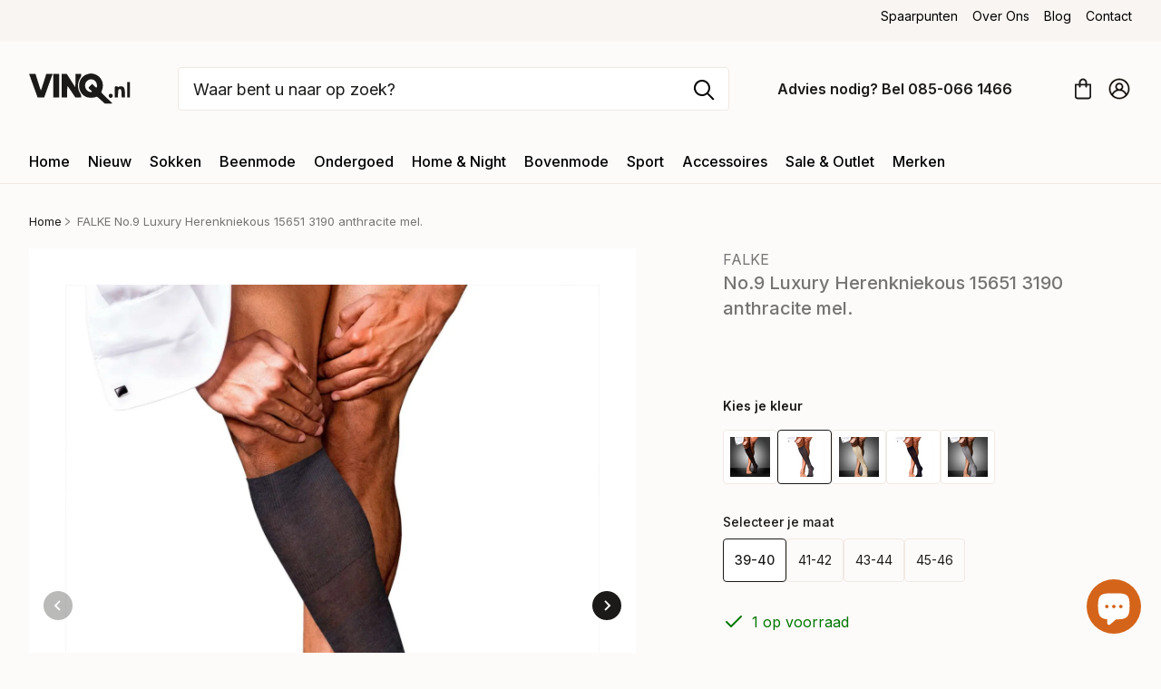

--- FILE ---
content_type: text/html; charset=utf-8
request_url: https://vinq.nl/products/falke-no-9-luxury-herenkniekous-15651-3190-anthracite-mel
body_size: 65831
content:
<!doctype html>
<html lang="nl" class="overflow-y-scroll bg-neutral-light-strong">
  <head>
    <!-- Google Tag Manager -->

    <script>
      (function (w, d, s, l, i) {
        w[l] = w[l] || [];
        w[l].push({ 'gtm.start': new Date().getTime(), event: 'gtm.js' });
        var f = d.getElementsByTagName(s)[0],
          j = d.createElement(s),
          dl = l != 'dataLayer' ? '&l=' + l : '';
        j.async = true;
        j.src = 'https://www.googletagmanager.com/gtm.js?id=' + i + dl;
        f.parentNode.insertBefore(j, f);
      })(window, document, 'script', 'dataLayer', 'GTM-P4PB3MX');
    </script>

    <!-- End Google Tag Manager -->
    <meta charset="utf-8">
    <meta http-equiv="X-UA-Compatible" content="IE=edge">
    <meta name="viewport" content="width=device-width,initial-scale=1">

    <meta name="google-site-verification" content="JTxrFT80ag7c7JW_jBAjMjJOCa0S_Xl3AvTMvLFL4rQ">

    <link rel="preconnect" href="https://cdn.shopify.com" crossorigin>
    <link rel="preload" href="//vinq.nl/cdn/shop/t/29/assets/bundle.css?v=111010025009797808191752230984" as="style">
    <link rel="preload" href="//vinq.nl/cdn/shop/t/29/assets/bundle.js?v=145687139766297943381758026854" as="script">

    <style>
          :root {
            --accent-primary-strong: rgba(225, 95, 0, 1);
            --neutral-dark-strong: rgba(27, 26, 25, 1);
            --neutral-dark-weak: rgba(175, 161, 150, 1);
            --neutral-dark-strong-600: rgba(27, 26, 25, 0.6);
            --neutral-light-strongest: rgba(255, 255, 255, 1);
            --neutral-light-strong: rgba(253, 251, 250, 1);
            --neutral-light-strong-600: rgba(249, 245, 242, 0.6);
            --neutral-light-strong-200: rgba(249, 245, 242, 0.2);
            --neutral-light-medium: rgba(249, 245, 242, 1);
            --neutral-light-weak: rgba(241, 233, 227, 1);
            --neutral-light-weaker : rgba(232, 221, 211, 1);
          }

      }
    </style>

    <title>FALKE No.9 Luxury Herenkniekous 15651 3190 anthracite mel.</title><link rel="shortcut icon" href="//vinq.nl/cdn/shop/files/FaviconSVinqVrijst_32x32.png?v=1726670630" type="image/png"><script>
      window.money_format = '€{{amount_with_comma_separator}}';
    </script>

    <!-- google fonts -->

    <link rel="preconnect" href="https://fonts.gstatic.com">
    <link rel="preconnect" href="https://fonts.googleapis.com">
    <link
      rel="preload"
      as="style"
      href="https://fonts.googleapis.com/css2?family=Inter:wght@400;500;600;700&display=swap"
    >
    <link
      rel="stylesheet"
      href="https://fonts.googleapis.com/css2?family=Inter:wght@400;500;600;700&display=swap"
      media="print"
      onload="this.media='all'"
    >

    <link href="//vinq.nl/cdn/shop/t/29/assets/bundle.css?v=111010025009797808191752230984" rel="stylesheet" type="text/css" media="all" />

    


  <meta name="description" content="Deze luxe dunne Fil d&#39;Ecosse heren kniekous is gemaakt van zuivere Egyptische Karnak-Katoen. Egyptische Karnak Katoen wordt geoogst in de Nijldelta. Deze lange vezels premium Katoen worden bewerkt in Italië. In Smallenberg wordt deze prachtige Katoen verwerkt tot een mooie luxe sok met een bijzondere glanzende zijdeach">




  <link rel="canonical" href="https://vinq.nl/products/falke-no-9-luxury-herenkniekous-15651-3190-anthracite-mel">



  <script type="application/ld+json">
  {
    "@context": "http://schema.org/",
    "@type": "Product",
    "name": "FALKE No.9 Luxury Herenkniekous 15651 3190 anthracite mel.",
    "url": "https://vinq.nl/products/falke-no-9-luxury-herenkniekous-15651-3190-anthracite-mel",
    "sku": "4004758748685","gtin13": 4004758748685,"productID": "7179504976051",
    "brand": {
      "@type": "Brand",
      "name": "FALKE"
    },
    "description": "Deze luxe dunne Fil d'Ecosse heren kniekous is gemaakt van zuivere Egyptische Karnak-Katoen. Egyptische Karnak Katoen wordt geoogst in de Nijldelta. Deze lange vezels premium Katoen worden bewerkt in Italië. In Smallenberg wordt deze prachtige Katoen verwerkt tot een mooie luxe sok met een bijzondere glanzende zijdeachtige uitstraling.\n\nZeer fijn geweven gladde heren kniekous\nZuivere Egyptische Karnak – Katoen\nDunne Fil d'Ecosse kwaliteit\nZijdeachtige glans en unieke kleurintensiteit\nMet de hand afgehecht en gevormd\nVersteviging van hak- en teengedeelte \n\n\nVoor de man die van luxe houdt biedt FALKE de Luxury Collectie aan. Deze collectie bestaat uit sokken en kniekousen die met de grootste zorgvuldigheid in Duitsland geproduceerd worden. Er wordt gebruik gemaakt van de fijnste materialen zoals; Sea Island Cotton, Merinowol, Zijde, Egyptishe Karnak- katoen en Kasjmier.\nWat is Egyptische Karnak-katoen: Egyptische Karnak-katoen wordt geoogst in de Nijldelta. Deze lange vezels premium Katoen worden bewerkt in Italië. In Smallenberg wordt deze prachtige Katoen verwerkt tot een mooie luxe sok met een bijzondere glanzende zijdeachtige uitstraling.\n\nSamenstelling Luxury No. 9 Kniekous Heren:\n93 % Katoen7   % Polyamide\nOnderhoudsinstructies:\n\n- Machinewasbaar 40 graden- Niet in de droger- Niet bleken- Niet strijken - Beperkt chemisch reinigen\n",
    "image": "https://vinq.nl/cdn/shop/products/FALKENo9LuxuryHerenkniekous156513190anthracitemel__1_grande.jpeg?v=1759437921","offers":
        {
          "@type" : "Offer",
          "priceCurrency": "EUR",
          "price": "45",
          "itemCondition" : "http://schema.org/NewCondition",
          "availability" : "http://schema.org/InStock",
          "url" : "https://vinq.nl/products/falke-no-9-luxury-herenkniekous-15651-3190-anthracite-mel",
          "priceValidUntil": "2027-01-16",
          "shippingDetails": {
            "@type": "OfferShippingDetails",
            "shippingRate": {
              "@type": "MonetaryAmount",
              "value": 0,
              "currency": "EUR"
            },
            "shippingDestination": {
              "@type": "DefinedRegion",
                "addressCountry": "NL"
            },
            "deliveryTime": {
              "@type": "ShippingDeliveryTime",
              "handlingTime": {
                "@type": "QuantitativeValue",
                "minValue": 0,
                "maxValue": 0,
                "unitCode": "DAY"
              },
              "transitTime": {
                "@type": "QuantitativeValue",
                "minValue": 1,
                "maxValue": 2,
                "unitCode": "DAY"
              }
            }
          },
          "hasMerchantReturnPolicy": {
          "@type": "MerchantReturnPolicy",
          "applicableCountry": "NL",
          "returnPolicyCategory": "https://schema.org/MerchantReturnFiniteReturnWindow",
          "merchantReturnDays": 30,
          "returnMethod": "https://schema.org/ReturnByMail",
          "returnFees": "https://schema.org/ReturnShippingFees"
        }
        },
        "additionalProperty": [{
          "@type": "PropertyValue",
          "propertyID": "item_group_id",
          "value": "7179504976051"
        }]}
</script>







    <!-- header hook for Shopify plugins -->
    <script>window.performance && window.performance.mark && window.performance.mark('shopify.content_for_header.start');</script><meta name="facebook-domain-verification" content="jxa59u6fznpsvu5nx4jii8xzdh6oy3">
<meta name="google-site-verification" content="HT5u7kdFVbZxn_kYdGZh_yu4IuQCNnfzWGu6rdzrqT4">
<meta name="facebook-domain-verification" content="yuyobet6d40abcpszxe5zspw7ekhbh">
<meta name="google-site-verification" content="DLUe1qWoxwmiL6NIVblVJKXfFqsRpKheBQONnf6GY4w">
<meta id="shopify-digital-wallet" name="shopify-digital-wallet" content="/61706764467/digital_wallets/dialog">
<meta name="shopify-checkout-api-token" content="b900022935cd60dec84b436596c05934">
<meta id="in-context-paypal-metadata" data-shop-id="61706764467" data-venmo-supported="false" data-environment="production" data-locale="nl_NL" data-paypal-v4="true" data-currency="EUR">
<link rel="alternate" type="application/json+oembed" href="https://vinq.nl/products/falke-no-9-luxury-herenkniekous-15651-3190-anthracite-mel.oembed">
<script async="async" src="/checkouts/internal/preloads.js?locale=nl-NL"></script>
<script id="shopify-features" type="application/json">{"accessToken":"b900022935cd60dec84b436596c05934","betas":["rich-media-storefront-analytics"],"domain":"vinq.nl","predictiveSearch":true,"shopId":61706764467,"locale":"nl"}</script>
<script>var Shopify = Shopify || {};
Shopify.shop = "vinq-nl.myshopify.com";
Shopify.locale = "nl";
Shopify.currency = {"active":"EUR","rate":"1.0"};
Shopify.country = "NL";
Shopify.theme = {"name":"Codemaker-S Redesign Production","id":160113590598,"schema_name":"Shopify Theme Lab","schema_version":"1.0.0","theme_store_id":null,"role":"main"};
Shopify.theme.handle = "null";
Shopify.theme.style = {"id":null,"handle":null};
Shopify.cdnHost = "vinq.nl/cdn";
Shopify.routes = Shopify.routes || {};
Shopify.routes.root = "/";</script>
<script type="module">!function(o){(o.Shopify=o.Shopify||{}).modules=!0}(window);</script>
<script>!function(o){function n(){var o=[];function n(){o.push(Array.prototype.slice.apply(arguments))}return n.q=o,n}var t=o.Shopify=o.Shopify||{};t.loadFeatures=n(),t.autoloadFeatures=n()}(window);</script>
<script id="shop-js-analytics" type="application/json">{"pageType":"product"}</script>
<script defer="defer" async type="module" src="//vinq.nl/cdn/shopifycloud/shop-js/modules/v2/client.init-shop-cart-sync_6EKkpqRI.nl.esm.js"></script>
<script defer="defer" async type="module" src="//vinq.nl/cdn/shopifycloud/shop-js/modules/v2/chunk.common_3amyFQVI.esm.js"></script>
<script type="module">
  await import("//vinq.nl/cdn/shopifycloud/shop-js/modules/v2/client.init-shop-cart-sync_6EKkpqRI.nl.esm.js");
await import("//vinq.nl/cdn/shopifycloud/shop-js/modules/v2/chunk.common_3amyFQVI.esm.js");

  window.Shopify.SignInWithShop?.initShopCartSync?.({"fedCMEnabled":true,"windoidEnabled":true});

</script>
<script>(function() {
  var isLoaded = false;
  function asyncLoad() {
    if (isLoaded) return;
    isLoaded = true;
    var urls = ["https:\/\/d23dclunsivw3h.cloudfront.net\/redirect-app.js?shop=vinq-nl.myshopify.com","https:\/\/cdn1.profitmetrics.io\/91A7883300171F43\/shopify-bundle.js?shop=vinq-nl.myshopify.com","https:\/\/cdn.shopify.com\/s\/files\/1\/0617\/0676\/4467\/t\/29\/assets\/yoast-active-script.js?v=1725440059\u0026shop=vinq-nl.myshopify.com","\/\/www.powr.io\/powr.js?powr-token=vinq-nl.myshopify.com\u0026external-type=shopify\u0026shop=vinq-nl.myshopify.com","\/\/cdn.shopify.com\/proxy\/2859aeb9899e56b3c2d8a9716468cbaaf4c109f23ae8e19bd7c41a4d6d32dda2\/shopify-script-tags.s3.eu-west-1.amazonaws.com\/smartseo\/instantpage.js?shop=vinq-nl.myshopify.com\u0026sp-cache-control=cHVibGljLCBtYXgtYWdlPTkwMA"];
    for (var i = 0; i < urls.length; i++) {
      var s = document.createElement('script');
      s.type = 'text/javascript';
      s.async = true;
      s.src = urls[i];
      var x = document.getElementsByTagName('script')[0];
      x.parentNode.insertBefore(s, x);
    }
  };
  if(window.attachEvent) {
    window.attachEvent('onload', asyncLoad);
  } else {
    window.addEventListener('load', asyncLoad, false);
  }
})();</script>
<script id="__st">var __st={"a":61706764467,"offset":3600,"reqid":"d10f5e87-f291-4bf0-bd1a-448b5b1d3957-1768524871","pageurl":"vinq.nl\/products\/falke-no-9-luxury-herenkniekous-15651-3190-anthracite-mel","u":"8024ca7a7a9c","p":"product","rtyp":"product","rid":7179504976051};</script>
<script>window.ShopifyPaypalV4VisibilityTracking = true;</script>
<script id="captcha-bootstrap">!function(){'use strict';const t='contact',e='account',n='new_comment',o=[[t,t],['blogs',n],['comments',n],[t,'customer']],c=[[e,'customer_login'],[e,'guest_login'],[e,'recover_customer_password'],[e,'create_customer']],r=t=>t.map((([t,e])=>`form[action*='/${t}']:not([data-nocaptcha='true']) input[name='form_type'][value='${e}']`)).join(','),a=t=>()=>t?[...document.querySelectorAll(t)].map((t=>t.form)):[];function s(){const t=[...o],e=r(t);return a(e)}const i='password',u='form_key',d=['recaptcha-v3-token','g-recaptcha-response','h-captcha-response',i],f=()=>{try{return window.sessionStorage}catch{return}},m='__shopify_v',_=t=>t.elements[u];function p(t,e,n=!1){try{const o=window.sessionStorage,c=JSON.parse(o.getItem(e)),{data:r}=function(t){const{data:e,action:n}=t;return t[m]||n?{data:e,action:n}:{data:t,action:n}}(c);for(const[e,n]of Object.entries(r))t.elements[e]&&(t.elements[e].value=n);n&&o.removeItem(e)}catch(o){console.error('form repopulation failed',{error:o})}}const l='form_type',E='cptcha';function T(t){t.dataset[E]=!0}const w=window,h=w.document,L='Shopify',v='ce_forms',y='captcha';let A=!1;((t,e)=>{const n=(g='f06e6c50-85a8-45c8-87d0-21a2b65856fe',I='https://cdn.shopify.com/shopifycloud/storefront-forms-hcaptcha/ce_storefront_forms_captcha_hcaptcha.v1.5.2.iife.js',D={infoText:'Beschermd door hCaptcha',privacyText:'Privacy',termsText:'Voorwaarden'},(t,e,n)=>{const o=w[L][v],c=o.bindForm;if(c)return c(t,g,e,D).then(n);var r;o.q.push([[t,g,e,D],n]),r=I,A||(h.body.append(Object.assign(h.createElement('script'),{id:'captcha-provider',async:!0,src:r})),A=!0)});var g,I,D;w[L]=w[L]||{},w[L][v]=w[L][v]||{},w[L][v].q=[],w[L][y]=w[L][y]||{},w[L][y].protect=function(t,e){n(t,void 0,e),T(t)},Object.freeze(w[L][y]),function(t,e,n,w,h,L){const[v,y,A,g]=function(t,e,n){const i=e?o:[],u=t?c:[],d=[...i,...u],f=r(d),m=r(i),_=r(d.filter((([t,e])=>n.includes(e))));return[a(f),a(m),a(_),s()]}(w,h,L),I=t=>{const e=t.target;return e instanceof HTMLFormElement?e:e&&e.form},D=t=>v().includes(t);t.addEventListener('submit',(t=>{const e=I(t);if(!e)return;const n=D(e)&&!e.dataset.hcaptchaBound&&!e.dataset.recaptchaBound,o=_(e),c=g().includes(e)&&(!o||!o.value);(n||c)&&t.preventDefault(),c&&!n&&(function(t){try{if(!f())return;!function(t){const e=f();if(!e)return;const n=_(t);if(!n)return;const o=n.value;o&&e.removeItem(o)}(t);const e=Array.from(Array(32),(()=>Math.random().toString(36)[2])).join('');!function(t,e){_(t)||t.append(Object.assign(document.createElement('input'),{type:'hidden',name:u})),t.elements[u].value=e}(t,e),function(t,e){const n=f();if(!n)return;const o=[...t.querySelectorAll(`input[type='${i}']`)].map((({name:t})=>t)),c=[...d,...o],r={};for(const[a,s]of new FormData(t).entries())c.includes(a)||(r[a]=s);n.setItem(e,JSON.stringify({[m]:1,action:t.action,data:r}))}(t,e)}catch(e){console.error('failed to persist form',e)}}(e),e.submit())}));const S=(t,e)=>{t&&!t.dataset[E]&&(n(t,e.some((e=>e===t))),T(t))};for(const o of['focusin','change'])t.addEventListener(o,(t=>{const e=I(t);D(e)&&S(e,y())}));const B=e.get('form_key'),M=e.get(l),P=B&&M;t.addEventListener('DOMContentLoaded',(()=>{const t=y();if(P)for(const e of t)e.elements[l].value===M&&p(e,B);[...new Set([...A(),...v().filter((t=>'true'===t.dataset.shopifyCaptcha))])].forEach((e=>S(e,t)))}))}(h,new URLSearchParams(w.location.search),n,t,e,['guest_login'])})(!1,!0)}();</script>
<script integrity="sha256-4kQ18oKyAcykRKYeNunJcIwy7WH5gtpwJnB7kiuLZ1E=" data-source-attribution="shopify.loadfeatures" defer="defer" src="//vinq.nl/cdn/shopifycloud/storefront/assets/storefront/load_feature-a0a9edcb.js" crossorigin="anonymous"></script>
<script data-source-attribution="shopify.dynamic_checkout.dynamic.init">var Shopify=Shopify||{};Shopify.PaymentButton=Shopify.PaymentButton||{isStorefrontPortableWallets:!0,init:function(){window.Shopify.PaymentButton.init=function(){};var t=document.createElement("script");t.src="https://vinq.nl/cdn/shopifycloud/portable-wallets/latest/portable-wallets.nl.js",t.type="module",document.head.appendChild(t)}};
</script>
<script data-source-attribution="shopify.dynamic_checkout.buyer_consent">
  function portableWalletsHideBuyerConsent(e){var t=document.getElementById("shopify-buyer-consent"),n=document.getElementById("shopify-subscription-policy-button");t&&n&&(t.classList.add("hidden"),t.setAttribute("aria-hidden","true"),n.removeEventListener("click",e))}function portableWalletsShowBuyerConsent(e){var t=document.getElementById("shopify-buyer-consent"),n=document.getElementById("shopify-subscription-policy-button");t&&n&&(t.classList.remove("hidden"),t.removeAttribute("aria-hidden"),n.addEventListener("click",e))}window.Shopify?.PaymentButton&&(window.Shopify.PaymentButton.hideBuyerConsent=portableWalletsHideBuyerConsent,window.Shopify.PaymentButton.showBuyerConsent=portableWalletsShowBuyerConsent);
</script>
<script data-source-attribution="shopify.dynamic_checkout.cart.bootstrap">document.addEventListener("DOMContentLoaded",(function(){function t(){return document.querySelector("shopify-accelerated-checkout-cart, shopify-accelerated-checkout")}if(t())Shopify.PaymentButton.init();else{new MutationObserver((function(e,n){t()&&(Shopify.PaymentButton.init(),n.disconnect())})).observe(document.body,{childList:!0,subtree:!0})}}));
</script>
<link id="shopify-accelerated-checkout-styles" rel="stylesheet" media="screen" href="https://vinq.nl/cdn/shopifycloud/portable-wallets/latest/accelerated-checkout-backwards-compat.css" crossorigin="anonymous">
<style id="shopify-accelerated-checkout-cart">
        #shopify-buyer-consent {
  margin-top: 1em;
  display: inline-block;
  width: 100%;
}

#shopify-buyer-consent.hidden {
  display: none;
}

#shopify-subscription-policy-button {
  background: none;
  border: none;
  padding: 0;
  text-decoration: underline;
  font-size: inherit;
  cursor: pointer;
}

#shopify-subscription-policy-button::before {
  box-shadow: none;
}

      </style>

<script>window.performance && window.performance.mark && window.performance.mark('shopify.content_for_header.end');</script>
  <!-- BEGIN app block: shopify://apps/lipscore-reviews/blocks/lipscore-init/e89bfb0c-cc26-450f-9297-cec873403986 -->

<script type="text/javascript">
  //<![CDATA[
  window.lipscoreInit = function() {
      lipscore.init({
          apiKey: "b7042c30431eb40004fb38d2"
      });
  };

  (function() {
      var scr = document.createElement('script'); scr.async = 1;
      scr.src = "//static.lipscore.com/assets/nl/lipscore-v1.js";
      document.getElementsByTagName('head')[0].appendChild(scr);
  })();//]]>
</script>
<!-- END app block --><!-- BEGIN app block: shopify://apps/analyzify-ga4-ads-tracking/blocks/app-embed-v4/69637cfd-dd6f-4511-aa97-7037cfb5515c -->


<!-- BEGIN app snippet: an_analyzify_settings -->







<script defer>
  // AN_ANALYZIFY_SETTINGS
  (() => {
    try {
      const startTime = performance.now();
      window.analyzify = window.analyzify || {};
  
      window.analyzify.log = (t, groupName, nestedGroupName) => {
        try {
          const styles = {
            default: 'color:#fff;background:#413389;',
            an_analyzify: 'color:#fff;background:#1f77b4;', 
            an_analyzify_settings: 'color:#fff;background:#ff7f0e;', 
            an_fb: 'color:#fff;background:#2ca02c;', 
            an_criteo: 'color:#fff;background:#d62728;', 
            an_bing: 'color:#fff;background:#9467bd;', 
            an_clarity: 'color:#fff;background:#8c564b;', 
            an_hotjar: 'color:#fff;background:#8c564b;', 
            an_gtm: 'color:#fff;background:#e377c2;', 
            an_klaviyo: 'color:#fff;background:#7f7f7f;', 
            an_pinterest: 'color:#fff;background:#bcbd22;', 
            an_rebuy: 'color:#fff;background:#17becf;', 
            an_tiktok: 'color:#fff;background:#ffbb78;', 
            an_x: 'color:#fff;background:#98df8a;', 
            an_consent: 'color:#fff;background:#ff9896;' 
          };

          if (window.analyzify.logging && t != null) {
            const style = styles[groupName] || styles['default'];
            console.log(`%c[${groupName || 'Analyzify'}]${nestedGroupName ? ` ${nestedGroupName}` : ''}`, style, t);
            analyzify.logs.push(t);
            if (analyzify?.stopAtLog) {
              debugger;
            }
          }
        } catch (error) {
          console.error("Error processing analyzify settings:", error);
        }
      }

      (() => {
        try {
          window.analyzify = {
            ...window.analyzify,
            logging: "" == "true",
            logs: [],
            testing_environment: false,
            consent_version: null,
            initial_load: {},
            variant_changed_with_view_item: false,
            chunk_size: 25,
            properties: {
              GTM: {
                status: true,
                id: "",
                multiple_view_item_list: false,
                feed_country: "",
                feed_region: "",
                feed_language: "",
                merchant_id: "",
                enhanced_params: true,
                replace_session_id: false,
                replace_gclid: false,
                variant_changed: true,
                generate_lead: true,
              },
              GADS: {
                status:false, 
                conversion_linker:false, 
                allow_ad_personalization_signals:false,
                ads_data_redaction:false,
                url_passthrough:false,
                primary: {
                  status:false,
                  id: "",
                  feed_country: "NL",
                  feed_region: "NL",
                  merchant_id: "",
                  feed_language: "",
                  product_id_format: "product_sku", 
                  replace_session_id:false,
                  replace_gclid:false,
                  remarketing: {
                    status:false,
                    gads_remarketing_id_format: "product_sku",
                    events: { 
                      view_item_list: false, 
                      view_item: false,
                      add_to_cart: false,
                      remove_from_cart: false,
                      begin_checkout: false,
                      purchase: false,
                      generate_lead: false,
                    }
                  },
                  conversions: {
                    view_item: {
                        status: false,
                        value: "",
                    },
                    add_to_cart: {
                        status: false,
                        value: "",
                    },
                    begin_checkout: {
                        status: false,
                        value: "",
                    },
                    purchase: {
                        status: false,
                        value: "",
                    },
                    generate_lead: {
                      status: false,
                      value: "",
                    }
                  }
                },
                secondary: {
                  status: false,
                  id: "",
                  feed_country: "",
                  feed_region: "",
                  merchant_id: "",
                  feed_language: "",
                  product_id_format: "product_sku",
                  remarketing: {
                    gads_remarketing_id_format: "product_sku",
                    status: false,
                    events: {
                      view_item_list: false,
                      view_item: false,
                      add_to_cart: false,
                      remove_from_cart: false,
                      begin_checkout: false,
                      purchase: false,
                      generate_lead: false,
                    }
                  },
                  conversions: {
                    view_item: {
                      status: false,
                      value: "",
                    },
                    add_to_cart:{
                      status: false,
                      value: "",
                    },
                    begin_checkout:{
                      status: false,
                      value: "",
                    },
                    purchase:{
                      status: false,
                      value: "",
                    },
                    generate_lead: {
                      status: false,
                      value: "",
                    }
                  }
                }
              },
              GA4: {
                status: false,
                multiple_view_item_list: false,
                enhanced_params: true,
                all_forms: false,
                primary: {
                  status: false,
                  id: "",
                  product_id_format: "product_sku",
                  replace_session_id: false,
                  events: {
                    variant_changed: true,
                    view_item_list: false,
                    select_item: false,
                    nav_click: false,
                    view_item: false,
                    add_to_cart: false,
                    add_to_wishlist: false,
                    view_cart: false,
                    remove_from_cart: false,
                    begin_checkout: false,
                    purchase: false,
                    generate_lead: true,
                    page_404: true,
                  }
                },
                secondary: {
                  status: false,
                  id: "",
                  product_id_format: "product_sku",
                  replace_session_id: false,
                  events: {
                      variant_changed: true,
                      view_item_list: false,
                      select_item: false,
                      nav_click: false,
                      view_item: false,
                      add_to_cart: false,
                      add_to_wishlist: false,
                      view_cart: false,
                      remove_from_cart: false,
                      begin_checkout: false,
                      purchase: false,
                      generate_lead: true, // @check & set: false
                      page_404: true,
                  }
                } 
              },
              X: {
                status: false,
                id:"",
                product_id_format: "product_sku",
                events:{
                    page_view: "",
                    add_to_cart: "",
                    begin_checkout: "",
                    search: ""
                }
              },
              BING: {
                status: false,
                id: "",
                product_id_format: "product_sku",
                events: {
                    home: true,
                    view_item: true,
                    view_item_list: true,
                    view_cart: true,
                    search: true,
                    add_to_cart: false,
                    begin_checkout: false,
                    purchase: false
                }
              },
              FACEBOOK: {
                status: false,
                all_forms: false,
                primary: {
                    status: false,
                    id: "",
                    product_id_format: "",
                    events: {
                        view_content: false,
                        view_collection: true,
                        search: false,
                        add_to_cart: false,
                        add_to_wishlist: false,
                        view_cart: true,
                        initiate_checkout: false,
                        add_payment_info: false,
                        generate_lead: true,
                        purchase: false,
                    }
                },
                secondary: {
                    status: false,
                    id: "",
                    product_id_format: "",
                    events: {
                        view_content: false,
                        view_collection: true,
                        search: false,
                        add_to_cart: false,
                        add_to_wishlist: false,
                        view_cart: true,
                        initiate_checkout: false,
                        add_payment_info: false,
                        generate_lead: true,
                        purchase: false,
                    }
                }
              },
              SERVERSIDE: {
                store_id: null,
                status: false,
                measurement_id: null,
                datalayer: false,
                endpoint: 'https://analyzifycdn.com/collect',
                testEndpoint: 'https://stag.analyzifycdn.com/collect', 
                azfy_attribution: 'dual',
                shop_domain: "vinq.nl",
                all_forms: false,
                events: {
                    add_to_cart: false,
                    view_item: true,
                    page_view: true,
                    begin_checkout: false,
                    search: true,
                    generate_lead: true,
                },
                sendCartUpdateDebug: false,
              },
              PINTEREST:{
                status: false,
                id: "",
                product_id_format: "product_sku",
                events:{
                    view_item_list: false,
                    view_item: false,
                    add_to_cart: false,
                    purchase: false,
                }
              },
              CRITEO:{
                status: false,
                id: "",
                product_id_format: "product_sku",
                events:{
                    view_item_list: false,
                    view_item: false,
                    add_to_cart: false,
                    view_cart: false,
                    purchase: false,
                }
              },
              CLARITY:{
                status: false,
                id: "",
                events: {
                  view_item: false,
                  view_item_list: false,
                  view_cart: false,
                  add_to_cart: false,
                  add_to_wishlist: false,
                  remove_from_cart: false,
                  begin_checkout: false,
                  search: false,
                }
              },
              HOTJAR:{
                status: false,
                id: "",
                events: {
                  view_item: false,
                  view_item_list: false,
                  view_cart: false,
                  add_to_cart: false,
                  add_to_wishlist: false,
                  remove_from_cart: false,
                  begin_checkout: false,
                  search: false,
                }
              },             
              SNAPCHAT:{
                status: false,
                id: "",
                events: {
                  view_item: false,
                  add_to_cart: false,
                  initiate_checkout: false,
                },
                product_id_format: "product_sku",
              },
              KLAVIYO:{
                status: false,
                id: "",
                product_id_format: "product_sku",
                events:{
                    subscribe: false, // did not seem to be defined in the settings
                    view_item_list: false,
                    view_item: false,
                    add_to_cart: false,
                    add_to_wishlist: true,
                    begin_checkout: false,
                    search: false,
                    purchase: false, // did not seem to be defined in the settings
                }
              },
              
              TIKTOK:{
                status: false,
                id: "",
                product_id_format: "product_sku",
                all_forms: false,
                events:{
                    view_item: false,
                    add_to_cart: false,
                    begin_checkout: false,
                    search: false,
                    purchase: false,
                    generate_lead: true,
                }
              }
            },
            send_unhashed_email: false,
            hide_raw_userdata: false,
            feed_region: 'NL',
            feed_country: 'NL',
            debug_mode: false,
            rebuy_atc_rfc: false,
            pageFly: false,
            user_id_format: "cid",
            send_user_id: true,
            addedProduct: null
          }
        } catch (error) {
          console.error("Error processing analyzify settings:", error);
        }
      })();

      window.analyzify_custom_classes = '';
      window.analyzify_measurement_id = '';
      window.analyzify_measurement_id_v3 = 'G-24363T73QQ';
      window.analyzify.gtag_config = {};

      // @check
      window.collection_sku_list = [
        
      ];

      window.analyzify.cart_attributes = null;
      window.analyzify.eventId = null;
      window.analyzify.cart_id = null;
      window.analyzify.sh_info_obj = {};

      // @check
      const orders = [
        
      ];
      // @check
      const totalOrderPrice = orders.reduce((acc, price) => acc + price, 0);

      window.analyzify.shopify_customer  = {
        
        type: 'visitor',
        
      };

      // @check
      window.analyzify.shopify_template = 'product';

      (() => {
        try {
          
            window.analyzify.getProductObj = (() => {
              try {
                return {
                  product: {"id":7179504976051,"title":"FALKE No.9 Luxury Herenkniekous 15651 3190 anthracite mel.","handle":"falke-no-9-luxury-herenkniekous-15651-3190-anthracite-mel","description":"\u003cp class=\"f4\"\u003eDeze luxe dunne Fil d'Ecosse heren kniekous is gemaakt van zuivere Egyptische Karnak-Katoen. Egyptische Karnak Katoen wordt geoogst in de Nijldelta. Deze lange vezels premium Katoen worden bewerkt in Italië. In Smallenberg wordt deze prachtige Katoen verwerkt tot een mooie luxe sok met een bijzondere glanzende zijdeachtige uitstraling.\u003c\/p\u003e\n\u003cul\u003e\n\u003cli\u003eZeer fijn geweven gladde heren kniekous\u003c\/li\u003e\n\u003cli\u003eZuivere Egyptische Karnak – Katoen\u003c\/li\u003e\n\u003cli\u003eDunne Fil d'Ecosse kwaliteit\u003c\/li\u003e\n\u003cli\u003eZijdeachtige glans en unieke kleurintensiteit\u003c\/li\u003e\n\u003cli\u003eMet de hand afgehecht en gevormd\u003c\/li\u003e\n\u003cli\u003eVersteviging van hak- en teengedeelte \u003c\/li\u003e\n\u003c\/ul\u003e\n\u003cdiv\u003e\n\u003cp\u003eVoor de man die van luxe houdt biedt FALKE de Luxury Collectie aan. Deze collectie bestaat uit sokken en kniekousen die met de grootste zorgvuldigheid in Duitsland geproduceerd worden. Er wordt gebruik gemaakt van de fijnste materialen zoals; Sea Island Cotton, Merinowol, Zijde, Egyptishe Karnak- katoen en Kasjmier.\u003c\/p\u003e\n\u003cp\u003eWat is Egyptische Karnak-katoen: Egyptische Karnak-katoen wordt geoogst in de Nijldelta. Deze lange vezels premium Katoen worden bewerkt in Italië. In Smallenberg wordt deze prachtige Katoen verwerkt tot een mooie luxe sok met een bijzondere glanzende zijdeachtige uitstraling.\u003c\/p\u003e\n\u003c\/div\u003e\n\u003ch2 class=\"f4\"\u003eSamenstelling Luxury No. 9 Kniekous Heren:\u003c\/h2\u003e\n\u003cp class=\"f4\"\u003e93 % Katoen\u003cbr\u003e7   % Polyamide\u003c\/p\u003e\n\u003ch3 class=\"f4\"\u003eOnderhoudsinstructies:\u003c\/h3\u003e\n\u003cdiv\u003e\n\u003cp class=\"f4\"\u003e- Machinewasbaar 40 graden\u003cbr\u003e- Niet in de droger\u003cbr\u003e- Niet bleken\u003cbr\u003e- Niet strijken \u003cbr\u003e- Beperkt chemisch reinigen\u003c\/p\u003e\n\u003c\/div\u003e","published_at":"2025-10-23T19:53:57+02:00","created_at":"2022-06-10T17:42:22+02:00","vendor":"FALKE","type":"","tags":["A-Eindejaar","Aantal_artikelen_in_verp_eenh_paar","Aantal_artikelen_in_verpakking_1","Aantal_stuks_in_verp_eenh_paar","Aantal_stuks_in_verpakking_1","Boordbreedte_Brede Boord","Brand_FALKE","Doelgroep_Volwassenen","Extraattribute1_3190 anthracite mel.","Filterkleur_Grijs","Geschenkset_N","Geslacht_Mannen","Gewicht_40","Gewicht_eenheid_gr","Itemcode_15651","Kledingopties_Geen opties","Locator_TD-2000","Maatadvies_Valt normaal","Materiaal_1_Katoen","Naden_Drukvrije Naden","Patroon_Effen","Percentage_materiaal_1_100","Percentage_materiaal_1_eenheid_%","pietercodemakerstest","pietertest20241030","ProductType_1_Sokken","ProductType_2_Kniekousen","Samenstelling_Katoen","Schachtlengte_Knie","Season_(2022) NOS","Season_(2023) NOS","Season_(2023)NOS","Season_(2024) NOS","Serienaam_No9","Size_39-40","Size_41-42","Size_43-44","Size_45-46","Sokhoogte_Hoog","testmarco","trigger_webhook","Type_boord_Drukvrije boord","Type_sok_Kniesokken","Vocht_absorberend_Vocht absorberend","Wasvoorschrift_40 °C. normaal programma"],"price":4500,"price_min":4500,"price_max":4500,"available":true,"price_varies":false,"compare_at_price":null,"compare_at_price_min":0,"compare_at_price_max":0,"compare_at_price_varies":false,"variants":[{"id":41689856802995,"title":"39-40","option1":"39-40","option2":null,"option3":null,"sku":"4004758748685","requires_shipping":true,"taxable":true,"featured_image":{"id":31400602042547,"product_id":7179504976051,"position":1,"created_at":"2022-06-12T02:56:05+02:00","updated_at":"2025-10-02T22:45:21+02:00","alt":"FALKE No.9 Luxury Herenkniekous 15651 3190 anthracite mel. Foto 3348","width":1750,"height":2100,"src":"\/\/vinq.nl\/cdn\/shop\/products\/FALKENo9LuxuryHerenkniekous156513190anthracitemel__1.jpeg?v=1759437921","variant_ids":[41689856802995,41689856934067,41689856966835,41689857327283]},"available":true,"name":"FALKE No.9 Luxury Herenkniekous 15651 3190 anthracite mel. - 39-40","public_title":"39-40","options":["39-40"],"price":4500,"weight":0,"compare_at_price":null,"inventory_management":"shopify","barcode":"4004758748685","featured_media":{"alt":"FALKE No.9 Luxury Herenkniekous 15651 3190 anthracite mel. Foto 3348","id":23711246221491,"position":1,"preview_image":{"aspect_ratio":0.833,"height":2100,"width":1750,"src":"\/\/vinq.nl\/cdn\/shop\/products\/FALKENo9LuxuryHerenkniekous156513190anthracitemel__1.jpeg?v=1759437921"}},"requires_selling_plan":false,"selling_plan_allocations":[]},{"id":41689856934067,"title":"41-42","option1":"41-42","option2":null,"option3":null,"sku":"4004758748692","requires_shipping":true,"taxable":true,"featured_image":{"id":31400602042547,"product_id":7179504976051,"position":1,"created_at":"2022-06-12T02:56:05+02:00","updated_at":"2025-10-02T22:45:21+02:00","alt":"FALKE No.9 Luxury Herenkniekous 15651 3190 anthracite mel. Foto 3348","width":1750,"height":2100,"src":"\/\/vinq.nl\/cdn\/shop\/products\/FALKENo9LuxuryHerenkniekous156513190anthracitemel__1.jpeg?v=1759437921","variant_ids":[41689856802995,41689856934067,41689856966835,41689857327283]},"available":true,"name":"FALKE No.9 Luxury Herenkniekous 15651 3190 anthracite mel. - 41-42","public_title":"41-42","options":["41-42"],"price":4500,"weight":0,"compare_at_price":null,"inventory_management":"shopify","barcode":"4004758748692","featured_media":{"alt":"FALKE No.9 Luxury Herenkniekous 15651 3190 anthracite mel. Foto 3348","id":23711246221491,"position":1,"preview_image":{"aspect_ratio":0.833,"height":2100,"width":1750,"src":"\/\/vinq.nl\/cdn\/shop\/products\/FALKENo9LuxuryHerenkniekous156513190anthracitemel__1.jpeg?v=1759437921"}},"requires_selling_plan":false,"selling_plan_allocations":[]},{"id":41689856966835,"title":"43-44","option1":"43-44","option2":null,"option3":null,"sku":"4004758748708","requires_shipping":true,"taxable":true,"featured_image":{"id":31400602042547,"product_id":7179504976051,"position":1,"created_at":"2022-06-12T02:56:05+02:00","updated_at":"2025-10-02T22:45:21+02:00","alt":"FALKE No.9 Luxury Herenkniekous 15651 3190 anthracite mel. Foto 3348","width":1750,"height":2100,"src":"\/\/vinq.nl\/cdn\/shop\/products\/FALKENo9LuxuryHerenkniekous156513190anthracitemel__1.jpeg?v=1759437921","variant_ids":[41689856802995,41689856934067,41689856966835,41689857327283]},"available":true,"name":"FALKE No.9 Luxury Herenkniekous 15651 3190 anthracite mel. - 43-44","public_title":"43-44","options":["43-44"],"price":4500,"weight":0,"compare_at_price":null,"inventory_management":"shopify","barcode":"4004758748708","featured_media":{"alt":"FALKE No.9 Luxury Herenkniekous 15651 3190 anthracite mel. Foto 3348","id":23711246221491,"position":1,"preview_image":{"aspect_ratio":0.833,"height":2100,"width":1750,"src":"\/\/vinq.nl\/cdn\/shop\/products\/FALKENo9LuxuryHerenkniekous156513190anthracitemel__1.jpeg?v=1759437921"}},"requires_selling_plan":false,"selling_plan_allocations":[]},{"id":41689857327283,"title":"45-46","option1":"45-46","option2":null,"option3":null,"sku":"4004758748715","requires_shipping":true,"taxable":true,"featured_image":{"id":31400602042547,"product_id":7179504976051,"position":1,"created_at":"2022-06-12T02:56:05+02:00","updated_at":"2025-10-02T22:45:21+02:00","alt":"FALKE No.9 Luxury Herenkniekous 15651 3190 anthracite mel. Foto 3348","width":1750,"height":2100,"src":"\/\/vinq.nl\/cdn\/shop\/products\/FALKENo9LuxuryHerenkniekous156513190anthracitemel__1.jpeg?v=1759437921","variant_ids":[41689856802995,41689856934067,41689856966835,41689857327283]},"available":true,"name":"FALKE No.9 Luxury Herenkniekous 15651 3190 anthracite mel. - 45-46","public_title":"45-46","options":["45-46"],"price":4500,"weight":0,"compare_at_price":null,"inventory_management":"shopify","barcode":"4004758748715","featured_media":{"alt":"FALKE No.9 Luxury Herenkniekous 15651 3190 anthracite mel. Foto 3348","id":23711246221491,"position":1,"preview_image":{"aspect_ratio":0.833,"height":2100,"width":1750,"src":"\/\/vinq.nl\/cdn\/shop\/products\/FALKENo9LuxuryHerenkniekous156513190anthracitemel__1.jpeg?v=1759437921"}},"requires_selling_plan":false,"selling_plan_allocations":[]}],"images":["\/\/vinq.nl\/cdn\/shop\/products\/FALKENo9LuxuryHerenkniekous156513190anthracitemel__1.jpeg?v=1759437921","\/\/vinq.nl\/cdn\/shop\/products\/FALKENo9LuxuryHerenkniekous156513190anthracitemel__2.jpeg?v=1759437924","\/\/vinq.nl\/cdn\/shop\/products\/FALKENo9LuxuryHerenkniekous156513190anthracitemel__3.jpeg?v=1759437926"],"featured_image":"\/\/vinq.nl\/cdn\/shop\/products\/FALKENo9LuxuryHerenkniekous156513190anthracitemel__1.jpeg?v=1759437921","options":["Maat"],"media":[{"alt":"FALKE No.9 Luxury Herenkniekous 15651 3190 anthracite mel. Foto 3348","id":23711246221491,"position":1,"preview_image":{"aspect_ratio":0.833,"height":2100,"width":1750,"src":"\/\/vinq.nl\/cdn\/shop\/products\/FALKENo9LuxuryHerenkniekous156513190anthracitemel__1.jpeg?v=1759437921"},"aspect_ratio":0.833,"height":2100,"media_type":"image","src":"\/\/vinq.nl\/cdn\/shop\/products\/FALKENo9LuxuryHerenkniekous156513190anthracitemel__1.jpeg?v=1759437921","width":1750},{"alt":"FALKE No.9 Luxury Herenkniekous 15651 3190 anthracite mel. Foto 3349","id":23711246287027,"position":2,"preview_image":{"aspect_ratio":0.833,"height":2100,"width":1750,"src":"\/\/vinq.nl\/cdn\/shop\/products\/FALKENo9LuxuryHerenkniekous156513190anthracitemel__2.jpeg?v=1759437924"},"aspect_ratio":0.833,"height":2100,"media_type":"image","src":"\/\/vinq.nl\/cdn\/shop\/products\/FALKENo9LuxuryHerenkniekous156513190anthracitemel__2.jpeg?v=1759437924","width":1750},{"alt":"FALKE No.9 Luxury Herenkniekous 15651 3190 anthracite mel. Foto 3350","id":23711246352563,"position":3,"preview_image":{"aspect_ratio":1.0,"height":472,"width":472,"src":"\/\/vinq.nl\/cdn\/shop\/products\/FALKENo9LuxuryHerenkniekous156513190anthracitemel__3.jpeg?v=1759437926"},"aspect_ratio":1.0,"height":472,"media_type":"image","src":"\/\/vinq.nl\/cdn\/shop\/products\/FALKENo9LuxuryHerenkniekous156513190anthracitemel__3.jpeg?v=1759437926","width":472}],"requires_selling_plan":false,"selling_plan_groups":[],"content":"\u003cp class=\"f4\"\u003eDeze luxe dunne Fil d'Ecosse heren kniekous is gemaakt van zuivere Egyptische Karnak-Katoen. Egyptische Karnak Katoen wordt geoogst in de Nijldelta. Deze lange vezels premium Katoen worden bewerkt in Italië. In Smallenberg wordt deze prachtige Katoen verwerkt tot een mooie luxe sok met een bijzondere glanzende zijdeachtige uitstraling.\u003c\/p\u003e\n\u003cul\u003e\n\u003cli\u003eZeer fijn geweven gladde heren kniekous\u003c\/li\u003e\n\u003cli\u003eZuivere Egyptische Karnak – Katoen\u003c\/li\u003e\n\u003cli\u003eDunne Fil d'Ecosse kwaliteit\u003c\/li\u003e\n\u003cli\u003eZijdeachtige glans en unieke kleurintensiteit\u003c\/li\u003e\n\u003cli\u003eMet de hand afgehecht en gevormd\u003c\/li\u003e\n\u003cli\u003eVersteviging van hak- en teengedeelte \u003c\/li\u003e\n\u003c\/ul\u003e\n\u003cdiv\u003e\n\u003cp\u003eVoor de man die van luxe houdt biedt FALKE de Luxury Collectie aan. Deze collectie bestaat uit sokken en kniekousen die met de grootste zorgvuldigheid in Duitsland geproduceerd worden. Er wordt gebruik gemaakt van de fijnste materialen zoals; Sea Island Cotton, Merinowol, Zijde, Egyptishe Karnak- katoen en Kasjmier.\u003c\/p\u003e\n\u003cp\u003eWat is Egyptische Karnak-katoen: Egyptische Karnak-katoen wordt geoogst in de Nijldelta. Deze lange vezels premium Katoen worden bewerkt in Italië. In Smallenberg wordt deze prachtige Katoen verwerkt tot een mooie luxe sok met een bijzondere glanzende zijdeachtige uitstraling.\u003c\/p\u003e\n\u003c\/div\u003e\n\u003ch2 class=\"f4\"\u003eSamenstelling Luxury No. 9 Kniekous Heren:\u003c\/h2\u003e\n\u003cp class=\"f4\"\u003e93 % Katoen\u003cbr\u003e7   % Polyamide\u003c\/p\u003e\n\u003ch3 class=\"f4\"\u003eOnderhoudsinstructies:\u003c\/h3\u003e\n\u003cdiv\u003e\n\u003cp class=\"f4\"\u003e- Machinewasbaar 40 graden\u003cbr\u003e- Niet in de droger\u003cbr\u003e- Niet bleken\u003cbr\u003e- Niet strijken \u003cbr\u003e- Beperkt chemisch reinigen\u003c\/p\u003e\n\u003c\/div\u003e"},
                  taxonomy: {
                    id: null,
                    name: null,
                    ancestors: null
                  },
                  variant: {"id":41689856802995,"title":"39-40","option1":"39-40","option2":null,"option3":null,"sku":"4004758748685","requires_shipping":true,"taxable":true,"featured_image":{"id":31400602042547,"product_id":7179504976051,"position":1,"created_at":"2022-06-12T02:56:05+02:00","updated_at":"2025-10-02T22:45:21+02:00","alt":"FALKE No.9 Luxury Herenkniekous 15651 3190 anthracite mel. Foto 3348","width":1750,"height":2100,"src":"\/\/vinq.nl\/cdn\/shop\/products\/FALKENo9LuxuryHerenkniekous156513190anthracitemel__1.jpeg?v=1759437921","variant_ids":[41689856802995,41689856934067,41689856966835,41689857327283]},"available":true,"name":"FALKE No.9 Luxury Herenkniekous 15651 3190 anthracite mel. - 39-40","public_title":"39-40","options":["39-40"],"price":4500,"weight":0,"compare_at_price":null,"inventory_management":"shopify","barcode":"4004758748685","featured_media":{"alt":"FALKE No.9 Luxury Herenkniekous 15651 3190 anthracite mel. Foto 3348","id":23711246221491,"position":1,"preview_image":{"aspect_ratio":0.833,"height":2100,"width":1750,"src":"\/\/vinq.nl\/cdn\/shop\/products\/FALKENo9LuxuryHerenkniekous156513190anthracitemel__1.jpeg?v=1759437921"}},"requires_selling_plan":false,"selling_plan_allocations":[]},
                  collection: 
                  {
                    title: "Sokken",
                    id: "289279705267",
                    handle: "sokken"
                  },
                  // inventory_quantity: 1
                  
                };
              } catch (error) {
                console.error("Error processing productObj:", error);
                return null;
              }
            })();
          
        } catch (error) {
          console.error("Error processing analyzify settings:", error);
        }
      })();

      window.analyzify.detectedCart = {"note":null,"attributes":{},"original_total_price":0,"total_price":0,"total_discount":0,"total_weight":0.0,"item_count":0,"items":[],"requires_shipping":false,"currency":"EUR","items_subtotal_price":0,"cart_level_discount_applications":[],"checkout_charge_amount":0};

      window.analyzify.market = (() => {
        try {
          const marketObj = {
            id: 3129639091,
            handle: "nl",
            language: "nl",
            country: "nl"
          }
          return marketObj;
        } catch (error) {
          console.error("Error processing market:", error);
        }
      })();

      window.analyzify.shop = (() => {
        try {
          const shopObj = {
            root_url: null || null,
            locale: "" || window?.Shopify?.locale?.toLowerCase() || null,
            country: window?.Shopify?.country?.toLowerCase() || null
          }
          return shopObj;
        } catch (error) {
          console.error("Error processing market:", error);
        }
      })();

      window.analyzify.debug = false; // @check
      window.analyzify.op_cart_data_collection = false; // @check
      window.analyzify.report_cart_atr_upsert = true; // @check
      window.analyzify.report_cart_atr_admin = true; // @check
      window.analyzify.report_cart_atr_admin_utm = true; // @check
      window.analyzify.report_cart_atr_admin_cook = true; // @check
      window.analyzify.report_cart_atr_admin_clid = true; // @check
      window.analyzify.report_cart_atr_admin_consent = true; // @check

      window.analyzify.currency = window?.Shopify?.currency?.active || window.analyzify?.detectedCart?.currency || 'EUR' || null; // @check

      // @check
      window.analyzify.storeObj = {
        store_url: (Shopify.shop || 'https://vinq.nl').startsWith('https') ? (Shopify.shop || 'https://vinq.nl') : 'https://' + (Shopify.shop || 'https://vinq.nl'),
        store_name: (Shopify.shop || 'vinq.nl').replace('.myshopify.com', '')
      };

      window.analyzify.itemProps = window.analyzify?.itemProps || {};

      // @check
      window.analyzify.checksendcartdata_status = false;

      // consent
      window.analyzify.consent_active = false;
      window.analyzify.gcm_active = false;
      window.analyzify.cookiebot_active = false;

      window.analyzify.consent_flag = window.analyzify.consent_flag || {
        default: false,
        update: false,
        initial: false
      };

      window.analyzify.current_consent = {
          ad_storage: null,
          analytics_storage: null,
          ad_user_data: null,
          ad_personalization: null,
          personalization_storage: null,
          functionality_storage: "granted",
          wait_for_update: 500,
      };
      analyzify.log('Analyzify settings loaded', 'an_analyzify_settings');
      const endTime = performance.now();
      const loadTime = (endTime - startTime).toFixed(2);
      console.log(`Analyzify settings loaded in ${loadTime}ms.`);
    } catch (error) {
      console.error("Error processing analyzify settings:", error);
    }
  })();
</script>
<!-- END app snippet --><!-- BEGIN app snippet: an_consent --><script>
    (() => {
        try {
            window.analyzify = window.analyzify || {};

            window.analyzify.consent_version = "2.4.1";

            // Initialize consent flags
            window.analyzify.consent_flag = window.analyzify.consent_flag || {
                default: false,
                update: false,
                initial: false
            };

            window.analyzify.consent_flag.initial = true;

            analyzify.log(`consent_active: ${window.analyzify.consent_active}`, 'an_consent', 'consentActive');
            analyzify.log(`gcm_active: ${window.analyzify.gcm_active}`, 'an_consent', 'gcmActive');
            analyzify.log(`cookiebot_active: ${window.analyzify.cookiebot_active}`, 'an_consent', 'cookiebotActive');

            const analyzifyDebugLogger = (status) => {
                const shCustomerPrivacy = Shopify?.customerPrivacy;
                if (!shCustomerPrivacy) {
                    console.log('[Analyzify Debug] Shopify.customerPrivacy not found.');
                    return;
                }

                console.group(`%c[Analyzify Debug] Shopify.customerPrivacy State: ${status.toUpperCase()}`, 'background-color: #f0f0f0; color: #333; font-weight: bold; padding: 2px 5px; border-radius: 3px;');
                console.log(`Timestamp: ${new Date().toISOString()}`);

                for (const key in shCustomerPrivacy) {
                    if (Object.prototype.hasOwnProperty.call(shCustomerPrivacy, key)) {
                        const property = shCustomerPrivacy[key];
                        const type = typeof property;
                        let value;

                        try {
                            if (type === 'function') {
                                value = property();
                            }
                            console.log(`${key} (${type}):`, value);

                        } catch (e) {
                            console.log(`${key} (${type}): Error getting value -> ${e.message}`);
                        }
                    }
                }
                console.groupEnd();
            };

            if (window.analyzify.consent_active) {

                window.dataLayer = window.dataLayer || [];
                function gtag() { dataLayer.push(arguments); }

                const ConsentManager = {
                    isInitialized: false,
                    consentReady: false,
                    consentQueue: [],

                    queueConsentAction: function (callback) {
                        if (this.consentReady) {
                            callback(window.analyzify.current_consent);
                        } else {
                            this.consentQueue.push(callback);
                        }
                    },

                    processConsentQueue: function () {
                        if (!this.consentReady) this.consentReady = true;
                        while (this.consentQueue.length > 0) {
                            const callback = this.consentQueue.shift();
                            try {
                                callback(window.analyzify.current_consent);
                            } catch (error) {
                                console.error('Error processing queued consent action:', error);
                            }
                        }
                    },

                    getRegionalDefault: function (callback) {
                        try {
                            const cp = Shopify?.customerPrivacy;
                            const userCanBeTrackedFn = typeof cp?.userCanBeTracked === 'function' ? cp.userCanBeTracked : null;
                            const shouldShowBannerFn = typeof cp?.shouldShowBanner === 'function' ? cp.shouldShowBanner : null;
                            const canBeTracked = userCanBeTrackedFn ? userCanBeTrackedFn() : undefined;
                            const noBannerNeeded = shouldShowBannerFn ? (shouldShowBannerFn() === false) : false;

                            // Grant consent if the API isn't loaded, no banner is needed, or tracking is already allowed.
                            if (noBannerNeeded || canBeTracked === true) {
                                
                                analyzify.log("Default consent status is: GRANTED.", 'an_consent', 'getRegionalDefault');
                                const grantedConsent = { ad_storage: 'granted', analytics_storage: 'granted', ad_user_data: 'granted', ad_personalization: 'granted', personalization_storage: 'granted', functionality_storage: 'granted', security_storage: 'granted', sale_of_data: 'denied' };
                                return callback(grantedConsent);

                            } else if (canBeTracked === undefined){
                                // Wait for Shopify to collect consent, then resolve using getConsentPrefs
                                analyzify.log("Waiting for visitorConsentCollected event...", 'an_consent', 'getRegionalDefault');

                                const onCollected = () => {
                                    this.getConsentPrefs((consent) => {
                                        if (consent) return callback(consent);
                                        return callback(null);
                                    });
                                };

                                document.addEventListener(
                                    'visitorConsentCollected',
                                    onCollected,
                                    { once: true, passive: true }
                                );

                                window.Shopify.loadFeatures([{
                                    name: 'consent-tracking-api',
                                    version: '0.1',
                                }], error => {
                                    if (error) {
                                        console.error('Error loading Shopify features:', error);
                                    }
                                    analyzify.log("Shopify consent-tracking-api loaded.", 'an_consent', 'loadFeatures');
                                });

                                // Safety fallback if the event never fires
                                /*
                                setTimeout(() => {
                                    document.removeEventListener('visitorConsentCollected', onCollected);
                                    analyzify.log("visitorConsentCollected timeout — using DENIED fallback.", 'an_consent', 'getRegionalDefault');
                                    const deniedConsent = { ad_storage: 'denied', analytics_storage: 'denied', ad_user_data: 'denied', ad_personalization: 'denied', personalization_storage: 'denied', functionality_storage: 'granted', security_storage: 'granted', sale_of_data: 'denied' };
                                    return callback(deniedConsent);
                                }, 5000);
                                */
                                return;
                            } else {
                                // Otherwise, the user is in a region that requires consent, and they haven't given it yet.
                                analyzify.log("Default consent status is: DENIED.", 'an_consent', 'getRegionalDefault');
                                const deniedConsent = { ad_storage: 'denied', analytics_storage: 'denied', ad_user_data: 'denied', ad_personalization: 'denied', personalization_storage: 'denied', functionality_storage: 'granted', security_storage: 'granted', sale_of_data: 'denied' };
                                return callback(deniedConsent);
                            }
                        } catch (e) {
                            console.error('Error in getRegionalDefault:', e);
                            return callback(null); // Fallback in case of unexpected error
                        }
                    },

                    getConsentPrefs: function (callback) {
                        try {
                            const customerPrivacy = window.Shopify?.customerPrivacy;

                            // Fallback: if the API object is missing, treat as granted (aligns with regional default logic)
                            if (!customerPrivacy) {
                                const grantedConsent = {
                                    ad_storage: 'granted',
                                    analytics_storage: 'granted',
                                    ad_user_data: 'granted',
                                    ad_personalization: 'granted',
                                    personalization_storage: 'granted',
                                    functionality_storage: 'granted',
                                    security_storage: 'granted',
                                    sale_of_data: 'denied',
                                };
                                return callback(grantedConsent);
                            }

                            const currentVisitorConsentFn = typeof customerPrivacy.currentVisitorConsent === 'function' ? customerPrivacy.currentVisitorConsent : null;
                            const userCanBeTrackedFn = typeof customerPrivacy.userCanBeTracked === 'function' ? customerPrivacy.userCanBeTracked : null;

                            const visitorConsentObj = currentVisitorConsentFn ? currentVisitorConsentFn() : undefined;
                            const userCanBeTracked = userCanBeTrackedFn ? userCanBeTrackedFn() : undefined;

                            // If we don't have a consent object yet or tracking is allowed, grant
                            if (!visitorConsentObj || userCanBeTracked === true) {
                                const grantedConsent = {
                                    ad_storage: 'granted',
                                    analytics_storage: 'granted',
                                    ad_user_data: 'granted',
                                    ad_personalization: 'granted',
                                    personalization_storage: 'granted',
                                    functionality_storage: 'granted',
                                    security_storage: 'granted',
                                    sale_of_data: 'denied',
                                };
                                return callback(grantedConsent);
                            }

                            const currentConsent = {
                                ad_storage: visitorConsentObj?.marketing === 'yes' ? 'granted' : 'denied',
                                analytics_storage: visitorConsentObj?.analytics === 'yes' ? 'granted' : 'denied',
                                ad_user_data: visitorConsentObj?.marketing === 'yes' ? 'granted' : 'denied',
                                ad_personalization: visitorConsentObj?.marketing === 'yes' ? 'granted' : 'denied',
                                personalization_storage: visitorConsentObj?.preferences === 'yes' ? 'granted' : 'denied',
                                functionality_storage: 'granted',
                                security_storage: 'granted',
                                sale_of_data: visitorConsentObj?.sale_of_data === 'yes' ? 'granted' : 'denied',
                            };
                            analyzify.log("Consent preferences retrieved.", 'an_consent', 'getConsentPrefs');
                            return callback(currentConsent);
                        } catch (error) {
                            console.error('Error getting consent:', error);
                            return callback(null);
                        }
                    },

                    dispatchUpdate: function (consent, status) {
                        document.dispatchEvent(new CustomEvent('AnalyzifyConsent', {
                            detail: { consent, status }
                        }));
                        analyzify.log("Consent updated.", 'an_consent', 'dispatchUpdate');
                    },

                    init: function () {
                        if (this.isInitialized) return;
                        this.isInitialized = true;

                        const initialize = () => {
                            this.getRegionalDefault((consent) => {
                                if (consent && !this.consentReady) {
                                    window.analyzify.current_consent = consent;
                                    this.dispatchUpdate(consent, 'default');
                                    this.processConsentQueue();
                                }
                            });
                        };

                        const waitForApi = (callback, retries = 0) => {
                            try {
                                const cp = Shopify?.customerPrivacy;
                                const userCanBeTrackedFn = typeof cp?.userCanBeTracked === 'function' ? cp.userCanBeTracked : null;
                                const currentVisitorConsentFn = typeof cp?.currentVisitorConsent === 'function' ? cp.currentVisitorConsent : null;
                                const hasCachedConsent = cp && typeof cp.cachedConsent === 'object';

                                const userCanBeTracked = userCanBeTrackedFn ? userCanBeTrackedFn() : undefined;

                                if (userCanBeTracked !== undefined || hasCachedConsent || currentVisitorConsentFn) {
                                    callback();
                                    analyzify.log("Shopify Customer Privacy API available.", 'an_consent', 'waitForApi');
                                } else if (retries < 50) {
                                    setTimeout(() => waitForApi(callback, retries + 1), 200);
                                    analyzify.log("Shopify Customer Privacy API not available. Retrying...", 'an_consent', 'waitForApi');
                                } else {
                                    analyzify.log("Shopify Customer Privacy API not available.", 'an_consent', 'waitForApi');
                                    callback();
                                }
                            } catch (error) {
                                console.error('Error waiting for Shopify Customer Privacy API:', error);
                                callback();
                            }
                        };

                        waitForApi(initialize);

                        document.addEventListener("visitorConsentCollected", () => {
                            this.getConsentPrefs((consent) => {
                                if (consent) {
                                    window.analyzify.current_consent = consent;
                                    this.dispatchUpdate(consent, 'update');
                                }
                            });
                        });
                    },

                    onChange: function (callback) {
                        document.addEventListener('AnalyzifyConsent', (e) => {
                            if (e.detail?.consent) callback(e.detail.consent);
                            analyzify.log("AnalyzifyConsent event received.", 'an_consent', 'onChange');
                        });
                    }
                };

                ConsentManager.init();
                window.analyzify.consentManager = ConsentManager;

                window.AnalyzifyConsentInit = (status) => {
                    if (window.analyzify.consent_flag[status] === true) return;
                    window.analyzify.consentManager.queueConsentAction((consent) => {
                        if (consent) ConsentManager.dispatchUpdate(consent, status);
                        analyzify.log("AnalyzifyConsent event received.", 'an_consent', 'AnalyzifyConsentInit');
                    });
                };

                document.addEventListener('AnalyzifyConsent', (e) => {
                    if (e.detail && e.detail.status && e.detail.consent) {

                        e.detail.consent.analyzify_consent = (
                            e.detail.consent?.ad_storage === "granted" &&
                            e.detail.consent?.analytics_storage === "granted"
                        ) ? "granted" : "denied";

                        if (window.analyzify && analyzify.logging) {
                            console.group('Analyzify Consent');
                            console.log('e.detail.consent', e.detail.consent);
                            console.log('e.detail.status', e.detail.status);
                            console.groupEnd();
                        }

                        if (window.analyzify && analyzify.gcm_active) {
                            gtag("consent", e.detail.status, e.detail.consent);
                            gtag("event", "consentUpdate", e.detail.consent);
                            dataLayer.push({
                                event: 'consentUpdate',
                                status: e.detail.status,
                                consentSettings: e.detail.consent
                            });
                            analyzify.log("Consent updated (gcm_active)", 'an_consent', 'AnalyzifyConsent');
                        }
                        analyzify.log("AnalyzifyConsent event received.", 'an_consent', 'AnalyzifyConsent');
                    }
                });

                if (window.analyzify.cookiebot_active) {
                    /**
                     * Loads Shopify's consent tracking API to ensure it's available.
                     */
                    const loadFeatures = () => {
                        try {
                            window.Shopify.loadFeatures(
                                [{ name: "consent-tracking-api", version: "0.1" }],
                                (error) => {
                                    if (error) {
                                        console.error('Error loading Shopify features:', error);
                                        throw error;
                                    }
                                    analyzify.log('Shopify consent-tracking-api loaded.', 'an_consent', 'loadFeatures');
                                }
                            );
                        } catch (error) {
                            console.error('Error initializing Shopify features:', error);
                        }
                    };

                    if (window.Shopify?.loadFeatures) {
                        loadFeatures();
                    }

                    /**
                     * Handles the Cookiebot consent ready event and sets Shopify's tracking consent.
                     * https://www.cookiebot.com/en/developer/
                     */
                    window.addEventListener("CookiebotOnConsentReady", () => {
                        try {
                            analyzify.log('CookiebotOnConsentReady triggered', 'an_consent', 'cookiebotOnConsentReady');

                            const C = window.Cookiebot.consent;
                            if (C) {
                                const existConsentShopify = setInterval(() => {
                                    if (window.Shopify && window.Shopify.customerPrivacy) {
                                        clearInterval(existConsentShopify);
                                        window.Shopify.customerPrivacy.setTrackingConsent(
                                            {
                                                analytics: C?.statistics || false,
                                                marketing: C?.marketing || false,
                                                preferences: C?.preferences || false,
                                                sale_of_data: C?.marketing || false,
                                            },
                                            () => {
                                                analyzify.log("Consent captured from Cookiebot and set in Shopify.", 'an_consent', 'cookiebotOnConsentReady');
                                                window.analyzify.current_consent = {
                                                    ad_storage: C?.marketing ? "granted" : "denied",
                                                    analytics_storage: C?.statistics ? "granted" : "denied",
                                                    ad_user_data: C?.marketing ? "granted" : "denied",
                                                    ad_personalization: C?.marketing ? "granted" : "denied",
                                                    personalization_storage: C?.preferences ? "granted" : "denied", // Correctly mapped from preferences
                                                    functionality_storage: "granted",
                                                    wait_for_update: 500,
                                                };
                                                // The AnalyzifyConsent event will be dispatched automatically 
                                                // by the "visitorConsentCollected" listener that ConsentManager set up.
                                            }
                                        );
                                    }
                                }, 100);
                            }
                        } catch (error) {
                            console.error('Error handling Cookiebot consent:', error);
                        }
                    });
                }
            }

        } catch (error) {
            console.error('Error initializing consent:', error);
        }
    })();
</script><!-- END app snippet -->

<script src="https://cdn.shopify.com/extensions/019bb6df-eca2-7fdb-9f85-faff5aa4ea2a/analyzify-ga4-ads-tracking-265/assets/an_analyzify.js" data-cookieconsent="ignore"></script>
<script src="https://cdn.shopify.com/extensions/019bb6df-eca2-7fdb-9f85-faff5aa4ea2a/analyzify-ga4-ads-tracking-265/assets/app_embed.js" data-cookieconsent="ignore"></script>




































  <script src="https://cdn.shopify.com/extensions/019bb6df-eca2-7fdb-9f85-faff5aa4ea2a/analyzify-ga4-ads-tracking-265/assets/an_gtm.js" data-cookieconsent="ignore"></script>




<script src="https://cdn.shopify.com/extensions/019bb6df-eca2-7fdb-9f85-faff5aa4ea2a/analyzify-ga4-ads-tracking-265/assets/f-find-elem.js" data-cookieconsent="ignore"></script>



<script>
  try {
    window.analyzify.initialize = function () {
      try {
        window.analyzify.loadScript = function (callback) {
          callback();
        };
      
        window.analyzify.appStart = function () {
          try {

            analyzify.log('appStart', 'app-embed-v4');

            // Retry configuration
            const MAX_RETRIES = 10;
            const INITIAL_DELAY = 500; // ms
            let retryCount = 0;

            function initializeServices(dataObj) {

              
              
              

              

              

              
              

              

              

              

              

              

              

              // Bot whitelist - shared across all integrations
              const botWhitelist = [
                "PostmanRuntime", "Postman", "insomnia", "Thunder Client", "BadBot", "SpamBot",
                "Paw", "Hopscotch", "Restlet", "AnyIO", "python-requests", "python-urllib",
                "curl/", "wget", "httpie", "axios", "node-fetch", "bot", "spider", "crawl",
                "googlebot", "baiduspider", "yandex", "msnbot", "got", "request", "sqlmap",
                "nikto", "nmap", "gobuster", "supertest", "jest", "python/", "java/",
                "go-http-client", "AdsBot", "AdsBot-Google", "Googlebot", "bingbot",
                "Yahoo! Slurp", "Baiduspider", "YandexBot", "DuckDuckBot", "facebookexternalhit", "Twitterbot",
                "compatible; bingbot/2.0", "+http://www.bing.com/bingbot.htm",
                "BrightEdge", "meta-externalads", "meta-externalagent",
                "adidxbot", "AhrefsBot", "Applebot",
              ];
              const userAgent = navigator.userAgent.toLowerCase();
              const isBot = botWhitelist.some(bot => userAgent.includes(bot.toLowerCase()));

              

              

              
                window.analyzify.initGTM(dataObj, window.analyzify.properties.GTM);
                if (window.analyzify.testing_environment) console.log('-> GTM initialized.');
              

            }

            function attemptInitialization() {
              // Check if appStartSection1 is available
              if (window.analyzify && typeof window.analyzify.appStartSection1 === 'function') {                
                try {
                  
                  if (window.analyzify.testing_environment) analyzify.log('Analyzify app_embed appStartSection1 loading...', 'app-embed-v4', 'attemptInitialization');

                  // Execute the section1 function
                  window.analyzify.appStartSection1();

                  const dataObj = window.analyzify;
                  if (!dataObj) {
                    return analyzify.log('dataObj is not found');
                  }

                  // Initialize all services
                  initializeServices(dataObj);
                  
                  if (window.analyzify.testing_environment) analyzify.log('Analyzify app_embed appStartSection1 completed.', 'app-embed-v4', 'attemptInitialization');
                  return true; // Success
                } catch (error) {
                  console.error('Error executing appStartSection1 or services:', error);
                  return false;
                }
              } else {
                // appStartSection1 not yet available
                retryCount++;
                
                if (retryCount <= MAX_RETRIES) {
                  const delay = INITIAL_DELAY * Math.pow(2, Math.min(retryCount - 1, 5)); // Exponential backoff, max 3.2s
                  
                  if (window.analyzify.testing_environment) console.log(`-> AppStartSection1 is still unavailable. This may be due to script loading delays or interference (e.g., MutationObserver). Retrying in ${delay}ms... Attempt ${retryCount}/${MAX_RETRIES}`);
                  
                  setTimeout(attemptInitialization, delay);
                } else {
                  console.error('AppStartSection1 failed to load after maximum retries. Some analytics services may not function properly.');
                  
                  // Fallback: try to initialize services without appStartSection1
                  try {
                    const dataObj = window.analyzify;
                    if (dataObj) {
                      if (window.analyzify.testing_environment) console.log('-> Attempting fallback initialization without appStartSection1...');
                      initializeServices(dataObj);
                    }
                  } catch (fallbackError) {
                    console.error('Fallback initialization also failed:', fallbackError);
                  }
                }
                return false;
              }
            }

            // Start the initialization attempt
            attemptInitialization();

          } catch (error) {
            console.error("Error processing appStart:", error);
          }
        };
      } catch (error) {
        console.error("Error processing initialize:", error);
      }
    };
    window.analyzify.initial_load.initialize = true;
    analyzify.initialize();
    analyzify.loadScript(function () {
      try {
        analyzify.appStart();
        window.analyzify.initial_load.app_start = true;
      } catch (error) {
        console.error("Error processing loadScript:", error);
      }
    });
  } catch (error) {
    console.error("Error processing initialize:", error);
  }
</script>

<!-- END app block --><!-- BEGIN app block: shopify://apps/smart-seo/blocks/smartseo/7b0a6064-ca2e-4392-9a1d-8c43c942357b --><meta name="smart-seo-integrated" content="true" /><!-- metatagsSavedToSEOFields: true --><!-- BEGIN app snippet: smartseo.custom.schemas.jsonld --><!-- END app snippet --><!-- END app block --><script src="https://cdn.shopify.com/extensions/019b93c1-bc14-7200-9724-fabc47201519/my-app-115/assets/sdk.js" type="text/javascript" defer="defer"></script>
<link href="https://cdn.shopify.com/extensions/019b93c1-bc14-7200-9724-fabc47201519/my-app-115/assets/sdk.css" rel="stylesheet" type="text/css" media="all">
<script src="https://cdn.shopify.com/extensions/7bc9bb47-adfa-4267-963e-cadee5096caf/inbox-1252/assets/inbox-chat-loader.js" type="text/javascript" defer="defer"></script>
<meta property="og:image" content="https://cdn.shopify.com/s/files/1/0617/0676/4467/products/FALKENo9LuxuryHerenkniekous156513190anthracitemel__1.jpeg?v=1759437921" />
<meta property="og:image:secure_url" content="https://cdn.shopify.com/s/files/1/0617/0676/4467/products/FALKENo9LuxuryHerenkniekous156513190anthracitemel__1.jpeg?v=1759437921" />
<meta property="og:image:width" content="1750" />
<meta property="og:image:height" content="2100" />
<meta property="og:image:alt" content="FALKE No.9 Luxury Herenkniekous 15651 3190 anthracite mel. Foto 3348" />
<link href="https://monorail-edge.shopifysvc.com" rel="dns-prefetch">
<script>(function(){if ("sendBeacon" in navigator && "performance" in window) {try {var session_token_from_headers = performance.getEntriesByType('navigation')[0].serverTiming.find(x => x.name == '_s').description;} catch {var session_token_from_headers = undefined;}var session_cookie_matches = document.cookie.match(/_shopify_s=([^;]*)/);var session_token_from_cookie = session_cookie_matches && session_cookie_matches.length === 2 ? session_cookie_matches[1] : "";var session_token = session_token_from_headers || session_token_from_cookie || "";function handle_abandonment_event(e) {var entries = performance.getEntries().filter(function(entry) {return /monorail-edge.shopifysvc.com/.test(entry.name);});if (!window.abandonment_tracked && entries.length === 0) {window.abandonment_tracked = true;var currentMs = Date.now();var navigation_start = performance.timing.navigationStart;var payload = {shop_id: 61706764467,url: window.location.href,navigation_start,duration: currentMs - navigation_start,session_token,page_type: "product"};window.navigator.sendBeacon("https://monorail-edge.shopifysvc.com/v1/produce", JSON.stringify({schema_id: "online_store_buyer_site_abandonment/1.1",payload: payload,metadata: {event_created_at_ms: currentMs,event_sent_at_ms: currentMs}}));}}window.addEventListener('pagehide', handle_abandonment_event);}}());</script>
<script id="web-pixels-manager-setup">(function e(e,d,r,n,o){if(void 0===o&&(o={}),!Boolean(null===(a=null===(i=window.Shopify)||void 0===i?void 0:i.analytics)||void 0===a?void 0:a.replayQueue)){var i,a;window.Shopify=window.Shopify||{};var t=window.Shopify;t.analytics=t.analytics||{};var s=t.analytics;s.replayQueue=[],s.publish=function(e,d,r){return s.replayQueue.push([e,d,r]),!0};try{self.performance.mark("wpm:start")}catch(e){}var l=function(){var e={modern:/Edge?\/(1{2}[4-9]|1[2-9]\d|[2-9]\d{2}|\d{4,})\.\d+(\.\d+|)|Firefox\/(1{2}[4-9]|1[2-9]\d|[2-9]\d{2}|\d{4,})\.\d+(\.\d+|)|Chrom(ium|e)\/(9{2}|\d{3,})\.\d+(\.\d+|)|(Maci|X1{2}).+ Version\/(15\.\d+|(1[6-9]|[2-9]\d|\d{3,})\.\d+)([,.]\d+|)( \(\w+\)|)( Mobile\/\w+|) Safari\/|Chrome.+OPR\/(9{2}|\d{3,})\.\d+\.\d+|(CPU[ +]OS|iPhone[ +]OS|CPU[ +]iPhone|CPU IPhone OS|CPU iPad OS)[ +]+(15[._]\d+|(1[6-9]|[2-9]\d|\d{3,})[._]\d+)([._]\d+|)|Android:?[ /-](13[3-9]|1[4-9]\d|[2-9]\d{2}|\d{4,})(\.\d+|)(\.\d+|)|Android.+Firefox\/(13[5-9]|1[4-9]\d|[2-9]\d{2}|\d{4,})\.\d+(\.\d+|)|Android.+Chrom(ium|e)\/(13[3-9]|1[4-9]\d|[2-9]\d{2}|\d{4,})\.\d+(\.\d+|)|SamsungBrowser\/([2-9]\d|\d{3,})\.\d+/,legacy:/Edge?\/(1[6-9]|[2-9]\d|\d{3,})\.\d+(\.\d+|)|Firefox\/(5[4-9]|[6-9]\d|\d{3,})\.\d+(\.\d+|)|Chrom(ium|e)\/(5[1-9]|[6-9]\d|\d{3,})\.\d+(\.\d+|)([\d.]+$|.*Safari\/(?![\d.]+ Edge\/[\d.]+$))|(Maci|X1{2}).+ Version\/(10\.\d+|(1[1-9]|[2-9]\d|\d{3,})\.\d+)([,.]\d+|)( \(\w+\)|)( Mobile\/\w+|) Safari\/|Chrome.+OPR\/(3[89]|[4-9]\d|\d{3,})\.\d+\.\d+|(CPU[ +]OS|iPhone[ +]OS|CPU[ +]iPhone|CPU IPhone OS|CPU iPad OS)[ +]+(10[._]\d+|(1[1-9]|[2-9]\d|\d{3,})[._]\d+)([._]\d+|)|Android:?[ /-](13[3-9]|1[4-9]\d|[2-9]\d{2}|\d{4,})(\.\d+|)(\.\d+|)|Mobile Safari.+OPR\/([89]\d|\d{3,})\.\d+\.\d+|Android.+Firefox\/(13[5-9]|1[4-9]\d|[2-9]\d{2}|\d{4,})\.\d+(\.\d+|)|Android.+Chrom(ium|e)\/(13[3-9]|1[4-9]\d|[2-9]\d{2}|\d{4,})\.\d+(\.\d+|)|Android.+(UC? ?Browser|UCWEB|U3)[ /]?(15\.([5-9]|\d{2,})|(1[6-9]|[2-9]\d|\d{3,})\.\d+)\.\d+|SamsungBrowser\/(5\.\d+|([6-9]|\d{2,})\.\d+)|Android.+MQ{2}Browser\/(14(\.(9|\d{2,})|)|(1[5-9]|[2-9]\d|\d{3,})(\.\d+|))(\.\d+|)|K[Aa][Ii]OS\/(3\.\d+|([4-9]|\d{2,})\.\d+)(\.\d+|)/},d=e.modern,r=e.legacy,n=navigator.userAgent;return n.match(d)?"modern":n.match(r)?"legacy":"unknown"}(),u="modern"===l?"modern":"legacy",c=(null!=n?n:{modern:"",legacy:""})[u],f=function(e){return[e.baseUrl,"/wpm","/b",e.hashVersion,"modern"===e.buildTarget?"m":"l",".js"].join("")}({baseUrl:d,hashVersion:r,buildTarget:u}),m=function(e){var d=e.version,r=e.bundleTarget,n=e.surface,o=e.pageUrl,i=e.monorailEndpoint;return{emit:function(e){var a=e.status,t=e.errorMsg,s=(new Date).getTime(),l=JSON.stringify({metadata:{event_sent_at_ms:s},events:[{schema_id:"web_pixels_manager_load/3.1",payload:{version:d,bundle_target:r,page_url:o,status:a,surface:n,error_msg:t},metadata:{event_created_at_ms:s}}]});if(!i)return console&&console.warn&&console.warn("[Web Pixels Manager] No Monorail endpoint provided, skipping logging."),!1;try{return self.navigator.sendBeacon.bind(self.navigator)(i,l)}catch(e){}var u=new XMLHttpRequest;try{return u.open("POST",i,!0),u.setRequestHeader("Content-Type","text/plain"),u.send(l),!0}catch(e){return console&&console.warn&&console.warn("[Web Pixels Manager] Got an unhandled error while logging to Monorail."),!1}}}}({version:r,bundleTarget:l,surface:e.surface,pageUrl:self.location.href,monorailEndpoint:e.monorailEndpoint});try{o.browserTarget=l,function(e){var d=e.src,r=e.async,n=void 0===r||r,o=e.onload,i=e.onerror,a=e.sri,t=e.scriptDataAttributes,s=void 0===t?{}:t,l=document.createElement("script"),u=document.querySelector("head"),c=document.querySelector("body");if(l.async=n,l.src=d,a&&(l.integrity=a,l.crossOrigin="anonymous"),s)for(var f in s)if(Object.prototype.hasOwnProperty.call(s,f))try{l.dataset[f]=s[f]}catch(e){}if(o&&l.addEventListener("load",o),i&&l.addEventListener("error",i),u)u.appendChild(l);else{if(!c)throw new Error("Did not find a head or body element to append the script");c.appendChild(l)}}({src:f,async:!0,onload:function(){if(!function(){var e,d;return Boolean(null===(d=null===(e=window.Shopify)||void 0===e?void 0:e.analytics)||void 0===d?void 0:d.initialized)}()){var d=window.webPixelsManager.init(e)||void 0;if(d){var r=window.Shopify.analytics;r.replayQueue.forEach((function(e){var r=e[0],n=e[1],o=e[2];d.publishCustomEvent(r,n,o)})),r.replayQueue=[],r.publish=d.publishCustomEvent,r.visitor=d.visitor,r.initialized=!0}}},onerror:function(){return m.emit({status:"failed",errorMsg:"".concat(f," has failed to load")})},sri:function(e){var d=/^sha384-[A-Za-z0-9+/=]+$/;return"string"==typeof e&&d.test(e)}(c)?c:"",scriptDataAttributes:o}),m.emit({status:"loading"})}catch(e){m.emit({status:"failed",errorMsg:(null==e?void 0:e.message)||"Unknown error"})}}})({shopId: 61706764467,storefrontBaseUrl: "https://vinq.nl",extensionsBaseUrl: "https://extensions.shopifycdn.com/cdn/shopifycloud/web-pixels-manager",monorailEndpoint: "https://monorail-edge.shopifysvc.com/unstable/produce_batch",surface: "storefront-renderer",enabledBetaFlags: ["2dca8a86"],webPixelsConfigList: [{"id":"401539398","configuration":"{\"pixel_id\":\"309350502813804\",\"pixel_type\":\"facebook_pixel\",\"metaapp_system_user_token\":\"-\"}","eventPayloadVersion":"v1","runtimeContext":"OPEN","scriptVersion":"ca16bc87fe92b6042fbaa3acc2fbdaa6","type":"APP","apiClientId":2329312,"privacyPurposes":["ANALYTICS","MARKETING","SALE_OF_DATA"],"dataSharingAdjustments":{"protectedCustomerApprovalScopes":["read_customer_address","read_customer_email","read_customer_name","read_customer_personal_data","read_customer_phone"]}},{"id":"44499270","configuration":"{\"gaFourMeasID\":\"G-24363T73QQ\",\"gaFourPageView\":\"NO\",\"gaFourSearch\":\"NO\",\"gaFourProductView\":\"NO\",\"gaFourAddToCart\":\"NO\",\"gaFourBeginCheckout\":\"NO\",\"gaFourAPISecret\":\"LjDQL2dBTo-I027WYPHp2g\",\"logEvents\":\"NO\",\"fbTestEvent\":\"123123\",\"gaSwitch\":\"YES\",\"fbSwitch\":\"NO\",\"fbAccessToken\":\"123123\",\"checkoutSteps\":\"YES\",\"fbPixelID\":\"123123\",\"gaFourPurchase\":\"NO\"}","eventPayloadVersion":"v1","runtimeContext":"STRICT","scriptVersion":"f4d15c41f2fbf82f35290bb40cb4199e","type":"APP","apiClientId":3921359,"privacyPurposes":["ANALYTICS","MARKETING","SALE_OF_DATA"],"dataSharingAdjustments":{"protectedCustomerApprovalScopes":["read_customer_address","read_customer_email","read_customer_name","read_customer_personal_data","read_customer_phone"]}},{"id":"109642054","eventPayloadVersion":"1","runtimeContext":"LAX","scriptVersion":"1","type":"CUSTOM","privacyPurposes":[],"name":"PM - Conversion Booster"},{"id":"120258886","eventPayloadVersion":"1","runtimeContext":"LAX","scriptVersion":"1","type":"CUSTOM","privacyPurposes":[],"name":"PM - Script"},{"id":"159973702","eventPayloadVersion":"1","runtimeContext":"LAX","scriptVersion":"1","type":"CUSTOM","privacyPurposes":[],"name":"Analyzify 4.0 GTM"},{"id":"shopify-app-pixel","configuration":"{}","eventPayloadVersion":"v1","runtimeContext":"STRICT","scriptVersion":"0450","apiClientId":"shopify-pixel","type":"APP","privacyPurposes":["ANALYTICS","MARKETING"]},{"id":"shopify-custom-pixel","eventPayloadVersion":"v1","runtimeContext":"LAX","scriptVersion":"0450","apiClientId":"shopify-pixel","type":"CUSTOM","privacyPurposes":["ANALYTICS","MARKETING"]}],isMerchantRequest: false,initData: {"shop":{"name":"VINQ.nl","paymentSettings":{"currencyCode":"EUR"},"myshopifyDomain":"vinq-nl.myshopify.com","countryCode":"NL","storefrontUrl":"https:\/\/vinq.nl"},"customer":null,"cart":null,"checkout":null,"productVariants":[{"price":{"amount":45.0,"currencyCode":"EUR"},"product":{"title":"FALKE No.9 Luxury Herenkniekous 15651 3190 anthracite mel.","vendor":"FALKE","id":"7179504976051","untranslatedTitle":"FALKE No.9 Luxury Herenkniekous 15651 3190 anthracite mel.","url":"\/products\/falke-no-9-luxury-herenkniekous-15651-3190-anthracite-mel","type":""},"id":"41689856802995","image":{"src":"\/\/vinq.nl\/cdn\/shop\/products\/FALKENo9LuxuryHerenkniekous156513190anthracitemel__1.jpeg?v=1759437921"},"sku":"4004758748685","title":"39-40","untranslatedTitle":"39-40"},{"price":{"amount":45.0,"currencyCode":"EUR"},"product":{"title":"FALKE No.9 Luxury Herenkniekous 15651 3190 anthracite mel.","vendor":"FALKE","id":"7179504976051","untranslatedTitle":"FALKE No.9 Luxury Herenkniekous 15651 3190 anthracite mel.","url":"\/products\/falke-no-9-luxury-herenkniekous-15651-3190-anthracite-mel","type":""},"id":"41689856934067","image":{"src":"\/\/vinq.nl\/cdn\/shop\/products\/FALKENo9LuxuryHerenkniekous156513190anthracitemel__1.jpeg?v=1759437921"},"sku":"4004758748692","title":"41-42","untranslatedTitle":"41-42"},{"price":{"amount":45.0,"currencyCode":"EUR"},"product":{"title":"FALKE No.9 Luxury Herenkniekous 15651 3190 anthracite mel.","vendor":"FALKE","id":"7179504976051","untranslatedTitle":"FALKE No.9 Luxury Herenkniekous 15651 3190 anthracite mel.","url":"\/products\/falke-no-9-luxury-herenkniekous-15651-3190-anthracite-mel","type":""},"id":"41689856966835","image":{"src":"\/\/vinq.nl\/cdn\/shop\/products\/FALKENo9LuxuryHerenkniekous156513190anthracitemel__1.jpeg?v=1759437921"},"sku":"4004758748708","title":"43-44","untranslatedTitle":"43-44"},{"price":{"amount":45.0,"currencyCode":"EUR"},"product":{"title":"FALKE No.9 Luxury Herenkniekous 15651 3190 anthracite mel.","vendor":"FALKE","id":"7179504976051","untranslatedTitle":"FALKE No.9 Luxury Herenkniekous 15651 3190 anthracite mel.","url":"\/products\/falke-no-9-luxury-herenkniekous-15651-3190-anthracite-mel","type":""},"id":"41689857327283","image":{"src":"\/\/vinq.nl\/cdn\/shop\/products\/FALKENo9LuxuryHerenkniekous156513190anthracitemel__1.jpeg?v=1759437921"},"sku":"4004758748715","title":"45-46","untranslatedTitle":"45-46"}],"purchasingCompany":null},},"https://vinq.nl/cdn","fcfee988w5aeb613cpc8e4bc33m6693e112",{"modern":"","legacy":""},{"shopId":"61706764467","storefrontBaseUrl":"https:\/\/vinq.nl","extensionBaseUrl":"https:\/\/extensions.shopifycdn.com\/cdn\/shopifycloud\/web-pixels-manager","surface":"storefront-renderer","enabledBetaFlags":"[\"2dca8a86\"]","isMerchantRequest":"false","hashVersion":"fcfee988w5aeb613cpc8e4bc33m6693e112","publish":"custom","events":"[[\"page_viewed\",{}],[\"product_viewed\",{\"productVariant\":{\"price\":{\"amount\":45.0,\"currencyCode\":\"EUR\"},\"product\":{\"title\":\"FALKE No.9 Luxury Herenkniekous 15651 3190 anthracite mel.\",\"vendor\":\"FALKE\",\"id\":\"7179504976051\",\"untranslatedTitle\":\"FALKE No.9 Luxury Herenkniekous 15651 3190 anthracite mel.\",\"url\":\"\/products\/falke-no-9-luxury-herenkniekous-15651-3190-anthracite-mel\",\"type\":\"\"},\"id\":\"41689856802995\",\"image\":{\"src\":\"\/\/vinq.nl\/cdn\/shop\/products\/FALKENo9LuxuryHerenkniekous156513190anthracitemel__1.jpeg?v=1759437921\"},\"sku\":\"4004758748685\",\"title\":\"39-40\",\"untranslatedTitle\":\"39-40\"}}]]"});</script><script>
  window.ShopifyAnalytics = window.ShopifyAnalytics || {};
  window.ShopifyAnalytics.meta = window.ShopifyAnalytics.meta || {};
  window.ShopifyAnalytics.meta.currency = 'EUR';
  var meta = {"product":{"id":7179504976051,"gid":"gid:\/\/shopify\/Product\/7179504976051","vendor":"FALKE","type":"","handle":"falke-no-9-luxury-herenkniekous-15651-3190-anthracite-mel","variants":[{"id":41689856802995,"price":4500,"name":"FALKE No.9 Luxury Herenkniekous 15651 3190 anthracite mel. - 39-40","public_title":"39-40","sku":"4004758748685"},{"id":41689856934067,"price":4500,"name":"FALKE No.9 Luxury Herenkniekous 15651 3190 anthracite mel. - 41-42","public_title":"41-42","sku":"4004758748692"},{"id":41689856966835,"price":4500,"name":"FALKE No.9 Luxury Herenkniekous 15651 3190 anthracite mel. - 43-44","public_title":"43-44","sku":"4004758748708"},{"id":41689857327283,"price":4500,"name":"FALKE No.9 Luxury Herenkniekous 15651 3190 anthracite mel. - 45-46","public_title":"45-46","sku":"4004758748715"}],"remote":false},"page":{"pageType":"product","resourceType":"product","resourceId":7179504976051,"requestId":"d10f5e87-f291-4bf0-bd1a-448b5b1d3957-1768524871"}};
  for (var attr in meta) {
    window.ShopifyAnalytics.meta[attr] = meta[attr];
  }
</script>
<script class="analytics">
  (function () {
    var customDocumentWrite = function(content) {
      var jquery = null;

      if (window.jQuery) {
        jquery = window.jQuery;
      } else if (window.Checkout && window.Checkout.$) {
        jquery = window.Checkout.$;
      }

      if (jquery) {
        jquery('body').append(content);
      }
    };

    var hasLoggedConversion = function(token) {
      if (token) {
        return document.cookie.indexOf('loggedConversion=' + token) !== -1;
      }
      return false;
    }

    var setCookieIfConversion = function(token) {
      if (token) {
        var twoMonthsFromNow = new Date(Date.now());
        twoMonthsFromNow.setMonth(twoMonthsFromNow.getMonth() + 2);

        document.cookie = 'loggedConversion=' + token + '; expires=' + twoMonthsFromNow;
      }
    }

    var trekkie = window.ShopifyAnalytics.lib = window.trekkie = window.trekkie || [];
    if (trekkie.integrations) {
      return;
    }
    trekkie.methods = [
      'identify',
      'page',
      'ready',
      'track',
      'trackForm',
      'trackLink'
    ];
    trekkie.factory = function(method) {
      return function() {
        var args = Array.prototype.slice.call(arguments);
        args.unshift(method);
        trekkie.push(args);
        return trekkie;
      };
    };
    for (var i = 0; i < trekkie.methods.length; i++) {
      var key = trekkie.methods[i];
      trekkie[key] = trekkie.factory(key);
    }
    trekkie.load = function(config) {
      trekkie.config = config || {};
      trekkie.config.initialDocumentCookie = document.cookie;
      var first = document.getElementsByTagName('script')[0];
      var script = document.createElement('script');
      script.type = 'text/javascript';
      script.onerror = function(e) {
        var scriptFallback = document.createElement('script');
        scriptFallback.type = 'text/javascript';
        scriptFallback.onerror = function(error) {
                var Monorail = {
      produce: function produce(monorailDomain, schemaId, payload) {
        var currentMs = new Date().getTime();
        var event = {
          schema_id: schemaId,
          payload: payload,
          metadata: {
            event_created_at_ms: currentMs,
            event_sent_at_ms: currentMs
          }
        };
        return Monorail.sendRequest("https://" + monorailDomain + "/v1/produce", JSON.stringify(event));
      },
      sendRequest: function sendRequest(endpointUrl, payload) {
        // Try the sendBeacon API
        if (window && window.navigator && typeof window.navigator.sendBeacon === 'function' && typeof window.Blob === 'function' && !Monorail.isIos12()) {
          var blobData = new window.Blob([payload], {
            type: 'text/plain'
          });

          if (window.navigator.sendBeacon(endpointUrl, blobData)) {
            return true;
          } // sendBeacon was not successful

        } // XHR beacon

        var xhr = new XMLHttpRequest();

        try {
          xhr.open('POST', endpointUrl);
          xhr.setRequestHeader('Content-Type', 'text/plain');
          xhr.send(payload);
        } catch (e) {
          console.log(e);
        }

        return false;
      },
      isIos12: function isIos12() {
        return window.navigator.userAgent.lastIndexOf('iPhone; CPU iPhone OS 12_') !== -1 || window.navigator.userAgent.lastIndexOf('iPad; CPU OS 12_') !== -1;
      }
    };
    Monorail.produce('monorail-edge.shopifysvc.com',
      'trekkie_storefront_load_errors/1.1',
      {shop_id: 61706764467,
      theme_id: 160113590598,
      app_name: "storefront",
      context_url: window.location.href,
      source_url: "//vinq.nl/cdn/s/trekkie.storefront.cd680fe47e6c39ca5d5df5f0a32d569bc48c0f27.min.js"});

        };
        scriptFallback.async = true;
        scriptFallback.src = '//vinq.nl/cdn/s/trekkie.storefront.cd680fe47e6c39ca5d5df5f0a32d569bc48c0f27.min.js';
        first.parentNode.insertBefore(scriptFallback, first);
      };
      script.async = true;
      script.src = '//vinq.nl/cdn/s/trekkie.storefront.cd680fe47e6c39ca5d5df5f0a32d569bc48c0f27.min.js';
      first.parentNode.insertBefore(script, first);
    };
    trekkie.load(
      {"Trekkie":{"appName":"storefront","development":false,"defaultAttributes":{"shopId":61706764467,"isMerchantRequest":null,"themeId":160113590598,"themeCityHash":"7188571642728454095","contentLanguage":"nl","currency":"EUR","eventMetadataId":"6d64a158-3525-4041-b3f0-206595f710b9"},"isServerSideCookieWritingEnabled":true,"monorailRegion":"shop_domain","enabledBetaFlags":["65f19447","bdb960ec"]},"Session Attribution":{},"S2S":{"facebookCapiEnabled":true,"source":"trekkie-storefront-renderer","apiClientId":580111}}
    );

    var loaded = false;
    trekkie.ready(function() {
      if (loaded) return;
      loaded = true;

      window.ShopifyAnalytics.lib = window.trekkie;

      var originalDocumentWrite = document.write;
      document.write = customDocumentWrite;
      try { window.ShopifyAnalytics.merchantGoogleAnalytics.call(this); } catch(error) {};
      document.write = originalDocumentWrite;

      window.ShopifyAnalytics.lib.page(null,{"pageType":"product","resourceType":"product","resourceId":7179504976051,"requestId":"d10f5e87-f291-4bf0-bd1a-448b5b1d3957-1768524871","shopifyEmitted":true});

      var match = window.location.pathname.match(/checkouts\/(.+)\/(thank_you|post_purchase)/)
      var token = match? match[1]: undefined;
      if (!hasLoggedConversion(token)) {
        setCookieIfConversion(token);
        window.ShopifyAnalytics.lib.track("Viewed Product",{"currency":"EUR","variantId":41689856802995,"productId":7179504976051,"productGid":"gid:\/\/shopify\/Product\/7179504976051","name":"FALKE No.9 Luxury Herenkniekous 15651 3190 anthracite mel. - 39-40","price":"45.00","sku":"4004758748685","brand":"FALKE","variant":"39-40","category":"","nonInteraction":true,"remote":false},undefined,undefined,{"shopifyEmitted":true});
      window.ShopifyAnalytics.lib.track("monorail:\/\/trekkie_storefront_viewed_product\/1.1",{"currency":"EUR","variantId":41689856802995,"productId":7179504976051,"productGid":"gid:\/\/shopify\/Product\/7179504976051","name":"FALKE No.9 Luxury Herenkniekous 15651 3190 anthracite mel. - 39-40","price":"45.00","sku":"4004758748685","brand":"FALKE","variant":"39-40","category":"","nonInteraction":true,"remote":false,"referer":"https:\/\/vinq.nl\/products\/falke-no-9-luxury-herenkniekous-15651-3190-anthracite-mel"});
      }
    });


        var eventsListenerScript = document.createElement('script');
        eventsListenerScript.async = true;
        eventsListenerScript.src = "//vinq.nl/cdn/shopifycloud/storefront/assets/shop_events_listener-3da45d37.js";
        document.getElementsByTagName('head')[0].appendChild(eventsListenerScript);

})();</script>
<script
  defer
  src="https://vinq.nl/cdn/shopifycloud/perf-kit/shopify-perf-kit-3.0.3.min.js"
  data-application="storefront-renderer"
  data-shop-id="61706764467"
  data-render-region="gcp-us-east1"
  data-page-type="product"
  data-theme-instance-id="160113590598"
  data-theme-name="Shopify Theme Lab"
  data-theme-version="1.0.0"
  data-monorail-region="shop_domain"
  data-resource-timing-sampling-rate="10"
  data-shs="true"
  data-shs-beacon="true"
  data-shs-export-with-fetch="true"
  data-shs-logs-sample-rate="1"
  data-shs-beacon-endpoint="https://vinq.nl/api/collect"
></script>
</head>

  <body class="min-h-screen">
    
      <div id="app" class="min-h-screen flex flex-col font-sans">
        <div id="shopify-section-layout-announcement-bar" class="shopify-section bg-black text-white">

</div>
        <div id="shopify-section-layout-top-header" class="shopify-section z-50"><div class="py-2 relative z-50 bg-neutral-light-medium">
  <div class="container font-medium text-[11px] sm:text-sm flex justify-center md:justify-between">
    
    <div class="lipscore-service-badge-long-container" style="height: 30px;">
         
      <div class="lipscore-service-review-badge-small-long lipscore-no-border lipscore-no-separator"
    data-ls-widget-height="30px"
    data-ls-widget-width="350px">
</div>
    </div>

    <ul class="hidden md:block reset font-normal">
      
        <li class="inline-block ml-3">
          <a
            href="/pages/sparen-bij-vinq-nl"
            class="text-black no-underline hover:!underline"
          >
            Spaarpunten
          </a>
        </li>
      
        <li class="inline-block ml-3">
          <a
            href="/pages/wij-zijn-vinq-en-we-vertellen-graag-wie-we-zijn"
            class="text-black no-underline hover:!underline"
          >
            Over Ons
          </a>
        </li>
      
        <li class="inline-block ml-3">
          <a
            href="/blogs/blog-vinq-nl-ontdek-meer-over-onze-producten"
            class="text-black no-underline hover:!underline"
          >
            Blog
          </a>
        </li>
      
        <li class="inline-block ml-3">
          <a
            href="/pages/contact"
            class="text-black no-underline hover:!underline"
          >
            Contact
          </a>
        </li>
      
    </ul>
  </div>
</div>


</div>
        <div id="shopify-section-layout-header" class="shopify-section top-0 z-10"><div
  x-data="header"
  x-ref="header"
  id="cm-header"
  @scroll.window="handleScroll"
  class="font-sans bg-neutral-light-strong border-b border-neutral-light-weak"
  :class="{'shadow-lg ': !atTop}"
>
  <div
    class="bg-neutral-light-strong transition duration-150 ease-in-out cm-close"
  >
    <div class="container">
      <div class="flex flex-col py-5 md:py-7">
        <div class="flex justify-between items-center">
          <button
            class="reset flex lg:hidden items-center header-action"
            @click="$store.mobileMenu.toggle()"
            x-show="!$store.search.mobileSearch"
          >
            <div x-show="!$store.mobileMenu.open" class="w-7 mr-3 flex items-center justify-center">
              <svg width="24" height="18" viewBox="0 0 24 18" fill="none" xmlns="http://www.w3.org/2000/svg" class="" style="">
<rect width="24" height="2" rx="1" fill="currentColor"/>
<rect y="8" width="24" height="2" rx="1" fill="currentColor"/>
<rect y="16" width="24" height="2" rx="1" fill="currentColor"/>
</svg>

            </div>
            <div x-show="$store.mobileMenu.open" class="hidden-init">
              <svg width="40" height="40" viewBox="0 0 40 40" fill="none" xmlns="http://www.w3.org/2000/svg" class="w-7 h-auto" style="">
  <path d="M26.3435 12.3878L12.3878 26.3435C12.0374 26.6938 12.0374 27.2619 12.3878 27.6122C12.7381 27.9625 13.3061 27.9625 13.6565 27.6122L27.6123 13.6565C27.9626 13.3061 27.9626 12.7381 27.6123 12.3878C27.2618 12.0374 26.6939 12.0374 26.3435 12.3878Z" fill="currentColor"/>
  <path d="M27.6122 26.3435L13.6565 12.3878C13.3061 12.0374 12.7381 12.0374 12.3878 12.3878C12.0374 12.7381 12.0374 13.3061 12.3878 13.6565L26.3435 27.6122C26.6938 27.9625 27.2619 27.9625 27.6122 27.6122C27.9626 27.2619 27.9626 26.6938 27.6122 26.3435Z" fill="currentColor"/>
</svg>
            </div>
            <span class="text-base font-medium hidden xs:block" x-show="$store.mobileMenu.open">Menu sluiten</span>
            <span class="text-base font-medium xs:hidden hidden-init" x-show="$store.mobileMenu.open">Sluiten</span>
            <span class="text-base font-medium" x-show="!$store.mobileMenu.open">Menu</span>
          </button>
          <a
            href="/"
            class="inline-block text-2xl lg:text-3xl font-bold relative z-30 mx-auto lg:mx-0"
            x-show="!$store.search.mobileSearch"
            aria-label="Homepage"
          >
            
        <svg width="291" height="87" viewBox="0 0 291 87" fill="none" xmlns="http://www.w3.org/2000/svg" class="w-28 h-auto" style="">
  <path d="M165.6 2.53331C136.8 12.5333 135.733 54.2666 163.867 66.4C169.867 68.9333 184.667 69.2 190.4 66.8C194.667 65.0666 194.667 65.0666 206 75.2L217.467 85.3333H228.133C234 85.3333 238.667 84.8 238.4 84.2666C238.267 83.7333 230.933 76.6666 222.267 68.8C213.6 60.8 206.8 53.6 207.2 52.8C207.6 52 208.8 48.1333 210.133 44.1333C215.333 27.0666 206.533 8.93331 189.733 2.66664C180.933 -0.666691 174.8 -0.666691 165.6 2.53331ZM187.067 19.3333C191.733 22.5333 194.667 28.4 194.667 34.2666C194.667 41.4666 192.933 41.4666 186 34.6666L180.8 29.3333L175.733 34.2666C172.933 36.9333 170.667 39.8666 170.667 40.8C170.667 41.6 173.067 44.2666 176.133 46.6666C180.267 50.1333 181.067 51.3333 179.6 52.1333C178.533 52.8 175.733 52.6666 173.333 52C157.2 47.3333 155.867 24.6666 171.2 17.8666C175.733 15.8666 183.067 16.5333 187.067 19.3333Z" fill="currentColor"/>
  <path d="M3.8666 11.0667C5.73327 16.5333 11.1999 31.4667 15.9999 44.4L24.6666 68H33.9999H43.3333L52.3999 42.9333C57.4666 29.2 62.9333 14.2667 64.6666 9.6L67.8666 1.33333H58.6666H49.4666L41.9999 24.6667C37.8666 37.4667 34.2666 48 33.9999 48C33.7333 48 30.1333 37.4667 25.9999 24.6667L18.5333 1.33333H9.4666H0.266602L3.8666 11.0667Z" fill="currentColor"/>
  <path d="M69.3333 34.6667V68H77.9999H86.6666V34.6667V1.33333H77.9999H69.3333V34.6667Z" fill="currentColor"/>
  <path d="M93.3333 34.6667V68H101.333H109.333V52C109.333 43.2 109.733 36 110.4 36C110.933 36 116.133 43.2 122 52L132.667 67.8667L141.067 68H149.333V63.8667C149.333 61.6 148.133 58.2667 146.667 56.4C143.333 52.1333 140 41.2 140 34.6667C140 28.1333 143.333 17.2 146.667 12.9333C148.133 11.0667 149.333 7.73333 149.333 5.46666V1.33333H141.333H133.467L133.067 20.2667L132.667 39.2L120.4 20.2667L108.133 1.33333H100.667H93.3333V34.6667Z" fill="currentColor"/>
  <path d="M281.333 46V68H285.333H289.333V46V24H285.333H281.333V46Z" fill="currentColor"/>
  <path d="M246.267 36.9333C245.733 37.3333 245.333 44.5333 245.333 52.9333V68H250H254.533L254.933 57.2C255.2 48.5333 255.867 46 257.733 44.8C259.333 43.7333 260.667 43.7333 262.4 44.8C264.133 46 264.8 48.5333 265.067 57.2L265.467 68H270H274.667V56.5333C274.667 45.2 273.467 40.8 269.467 37.7333C266.667 35.6 259.6 35.6 257.6 37.6C256.4 38.8 255.6 38.8 254.4 37.6C252.667 35.8667 247.733 35.4667 246.267 36.9333Z" fill="currentColor"/>
  <path d="M229.333 59.3333C228.4 60.4 228 62.6667 228.533 64.5333C230 70.5333 238 70.5333 239.467 64.5333C240.533 60.5333 238 57.3333 234 57.3333C232.4 57.3333 230.267 58.2667 229.333 59.3333Z" fill="currentColor"/>
</svg>
    

          </a>

          <div
            class="hidden lg:block w-1/2"
            :class="{'!block w-full': $store.search.mobileSearch}"
          >
            <div class="lg:flex relative items-center w-full" id="search">
              <form
                action="/search"
                method="get"
                class=" w-full"
                x-init="q = ''"
                x-data="predictiveSearch"
              >
                <input
                  type="text"
                  name="q"
                  placeholder="Waar bent u naar op zoek?"
                  class="text-lg text-neutral-dark-strong font-sans font-normal rounded border !z-0 placeholder:text-neutral-dark-strong w-full h-12 pl-4 pr-3 transition duration-150 ease-in-out focus:outline-none focus:border-2 focus:placeholder-transparent"
                  x-model="q"
                  value=""
                  x-on:input.debounce.500="$store.search.setSearch(q ? `/search?q=${q}` : null)"
                  
                  autocomplete="off"
                  id="searchInput"
                  x-ref="searchInput"
                >

                <button
                  type="submit"
                  class="absolute top-[2px] right-0 bottom-0 flex justify-center items-center min-w-fit m-0 text-black p-4"
                  aria-label="Zoeken"
                  x-show="!$store.search.loading && !$store.search.mobileSearch && !q"
                >
                  <svg width="24" height="23" viewBox="0 0 24 23" fill="none" xmlns="http://www.w3.org/2000/svg" class="" style="">
<path d="M22.92 20.6309L16.9999 14.6309C18.44 12.8353 19.1374 10.5562 18.9487 8.2622C18.76 5.9682 17.6996 3.83368 15.9854 2.29754C14.2713 0.761407 12.0337 -0.0595894 9.73283 0.00337096C7.43194 0.0663314 5.24263 1.00846 3.61505 2.63604C1.98747 4.26362 1.04534 6.45294 0.982375 8.75382C0.919414 11.0547 1.74041 13.2923 3.27655 15.0064C4.81269 16.7206 6.94721 17.781 9.2412 17.9697C11.5352 18.1584 13.8143 17.461 15.6099 16.0209L21.5 22.0209C21.593 22.1146 21.7036 22.189 21.8254 22.2398C21.9473 22.2906 22.078 22.3167 22.21 22.3167C22.342 22.3167 22.4727 22.2906 22.5946 22.2398C22.7164 22.189 22.827 22.1146 22.92 22.0209C23.1002 21.8344 23.201 21.5852 23.201 21.3259C23.201 21.0666 23.1002 20.8174 22.92 20.6309ZM9.9999 16.0209C8.61544 16.0209 7.26206 15.6104 6.11091 14.8412C4.95977 14.072 4.06256 12.9788 3.53275 11.6997C3.00293 10.4206 2.86431 9.01314 3.13441 7.65527C3.4045 6.2974 4.07119 5.05012 5.05016 4.07115C6.02912 3.09219 7.27641 2.4255 8.63427 2.1554C9.99214 1.88531 11.3996 2.02393 12.6787 2.55374C13.9578 3.08356 15.051 3.98076 15.8202 5.13191C16.5894 6.28305 16.9999 7.63643 16.9999 9.0209C16.9999 10.8774 16.2624 12.6579 14.9497 13.9706C13.6369 15.2834 11.8564 16.0209 9.9999 16.0209Z" fill="currentColor"/>
</svg>

                </button>

                <button
                  @click.prevent="$store.search.closeMobileSearch(); q = ''"
                  class="absolute top-[2px] right-0 bottom-0 flex justify-center items-center min-w-fit m-0 text-black p-4 hidden-init"
                  aria-label="Zoeken"
                  x-show="!$store.search.loading && ($store.search.mobileSearch || q)"
                >
                  <svg width="40" height="40" viewBox="0 0 40 40" fill="none" xmlns="http://www.w3.org/2000/svg" class="" style="">
  <path d="M26.3435 12.3878L12.3878 26.3435C12.0374 26.6938 12.0374 27.2619 12.3878 27.6122C12.7381 27.9625 13.3061 27.9625 13.6565 27.6122L27.6123 13.6565C27.9626 13.3061 27.9626 12.7381 27.6123 12.3878C27.2618 12.0374 26.6939 12.0374 26.3435 12.3878Z" fill="currentColor"/>
  <path d="M27.6122 26.3435L13.6565 12.3878C13.3061 12.0374 12.7381 12.0374 12.3878 12.3878C12.0374 12.7381 12.0374 13.3061 12.3878 13.6565L26.3435 27.6122C26.6938 27.9625 27.2619 27.9625 27.6122 27.6122C27.9626 27.2619 27.9626 26.6938 27.6122 26.3435Z" fill="currentColor"/>
</svg>
                </button>

                <div x-show="$store.search.loading" class="absolute top-[8px] right-2 bottom-0 hidden-init">
                  <div role="status">
  <svg
    aria-hidden="true"
    class="inline w-8 h-8 text-neutral-light-strong animate-spin fill-accent-primary-strong-1000 s"
    viewBox="0 0 100 101"
    fill="none"
    xmlns="http://www.w3.org/2000/svg"
  >
    <path d="M100 50.5908C100 78.2051 77.6142 100.591 50 100.591C22.3858 100.591 0 78.2051 0 50.5908C0 22.9766 22.3858 0.59082 50 0.59082C77.6142 0.59082 100 22.9766 100 50.5908ZM9.08144 50.5908C9.08144 73.1895 27.4013 91.5094 50 91.5094C72.5987 91.5094 90.9186 73.1895 90.9186 50.5908C90.9186 27.9921 72.5987 9.67226 50 9.67226C27.4013 9.67226 9.08144 27.9921 9.08144 50.5908Z" fill="currentFill"/>
    <path d="M93.9676 39.0409C96.393 38.4038 97.8624 35.9116 97.0079 33.5539C95.2932 28.8227 92.871 24.3692 89.8167 20.348C85.8452 15.1192 80.8826 10.7238 75.2124 7.41289C69.5422 4.10194 63.2754 1.94025 56.7698 1.05124C51.7666 0.367541 46.6976 0.446843 41.7345 1.27873C39.2613 1.69328 37.813 4.19778 38.4501 6.62326C39.0873 9.04874 41.5694 10.4717 44.0505 10.1071C47.8511 9.54855 51.7191 9.52689 55.5402 10.0491C60.8642 10.7766 65.9928 12.5457 70.6331 15.2552C75.2735 17.9648 79.3347 21.5619 82.5849 25.841C84.9175 28.9121 86.7997 32.2913 88.1811 35.8758C89.083 38.2158 91.5421 39.6781 93.9676 39.0409Z" fill="currentColor"/>
  </svg>
  <span class="sr-only">Loading...</span>
</div>

                </div>
              </form>
            </div>
          </div>

          <a
            :href="`tel:${phoneNumber.value}`"
            class="font-semibold hidden lg:block"
            x-data="callButton"
            >Advies nodig? Bel <span x-text="phoneNumber.label">085-066 1466</span></a
          >

          
          

          <div
            class="space-x-2 lg:space-x-3 flex header-action justify-end"
            x-show="!$store.search.mobileSearch"
          >
            <button
              class="reset search flex lg:hidden items-center space-x-2 !no-underline relative"
              @click="$store.search.openMobileSearch()"
              aria-label="Zoeken"
            >
              <svg width="24" height="23" viewBox="0 0 24 23" fill="none" xmlns="http://www.w3.org/2000/svg" class="w-6 h-auto mt-1" style="">
<path d="M22.92 20.6309L16.9999 14.6309C18.44 12.8353 19.1374 10.5562 18.9487 8.2622C18.76 5.9682 17.6996 3.83368 15.9854 2.29754C14.2713 0.761407 12.0337 -0.0595894 9.73283 0.00337096C7.43194 0.0663314 5.24263 1.00846 3.61505 2.63604C1.98747 4.26362 1.04534 6.45294 0.982375 8.75382C0.919414 11.0547 1.74041 13.2923 3.27655 15.0064C4.81269 16.7206 6.94721 17.781 9.2412 17.9697C11.5352 18.1584 13.8143 17.461 15.6099 16.0209L21.5 22.0209C21.593 22.1146 21.7036 22.189 21.8254 22.2398C21.9473 22.2906 22.078 22.3167 22.21 22.3167C22.342 22.3167 22.4727 22.2906 22.5946 22.2398C22.7164 22.189 22.827 22.1146 22.92 22.0209C23.1002 21.8344 23.201 21.5852 23.201 21.3259C23.201 21.0666 23.1002 20.8174 22.92 20.6309ZM9.9999 16.0209C8.61544 16.0209 7.26206 15.6104 6.11091 14.8412C4.95977 14.072 4.06256 12.9788 3.53275 11.6997C3.00293 10.4206 2.86431 9.01314 3.13441 7.65527C3.4045 6.2974 4.07119 5.05012 5.05016 4.07115C6.02912 3.09219 7.27641 2.4255 8.63427 2.1554C9.99214 1.88531 11.3996 2.02393 12.6787 2.55374C13.9578 3.08356 15.051 3.98076 15.8202 5.13191C16.5894 6.28305 16.9999 7.63643 16.9999 9.0209C16.9999 10.8774 16.2624 12.6579 14.9497 13.9706C13.6369 15.2834 11.8564 16.0209 9.9999 16.0209Z" fill="currentColor"/>
</svg>

            </button>
            <button
              class="reset flex items-center space-x-2 !no-underline relative group mini-cart"
              @click="$store.cart.miniCart.setOpen(true)"
            >
              
              <svg width="20" height="20" viewBox="0 0 20 20" fill="none" xmlns="http://www.w3.org/2000/svg" class="w-7 h-auto" style="">
  <path d="M13.1773 5.83335V5.9896H13.3335H15.8335C16.0131 5.9896 16.1853 6.06094 16.3123 6.18791C16.4393 6.3149 16.5106 6.48709 16.5106 6.66671V15.8333C16.5106 16.455 16.2636 17.0511 15.8241 17.4907C15.3846 17.9301 14.7885 18.1771 14.1668 18.1771H5.8335C5.2119 18.1771 4.61576 17.9301 4.17621 17.4907C3.73668 17.0511 3.48975 16.455 3.48975 15.8333V6.66671C3.48975 6.48709 3.56108 6.3149 3.68806 6.18791C3.81504 6.06094 3.98726 5.9896 4.16683 5.9896H6.66683H6.82308V5.83335V5.00002C6.82308 4.15741 7.15783 3.3493 7.75364 2.75348C8.34945 2.15766 9.15758 1.82294 10.0001 1.82294C10.8428 1.82294 11.6509 2.15766 12.2467 2.75348C12.8425 3.3493 13.1773 4.15741 13.1773 5.00002V5.83335ZM11.6668 5.9896H11.8231V5.83335V5.00002C11.8231 4.51655 11.631 4.05289 11.2891 3.71102C10.9473 3.36916 10.4836 3.1771 10.0001 3.1771C9.5167 3.1771 9.05302 3.36916 8.71114 3.71102C8.36933 4.05289 8.17727 4.51655 8.17727 5.00002V5.83335V5.9896H8.33352H11.6668ZM5.00016 7.34377H4.84391V7.50002V15.8333C4.84391 16.0958 4.94818 16.3475 5.13376 16.5331C5.31934 16.7186 5.57105 16.823 5.8335 16.823H14.1668C14.4293 16.823 14.681 16.7186 14.8666 16.5331C15.0521 16.3475 15.1564 16.0958 15.1564 15.8333V7.50002V7.34377H15.0001H13.3335H13.1773V7.50002V8.33334C13.1773 8.5129 13.1059 8.68515 12.979 8.81215C12.852 8.93909 12.6798 9.01046 12.5001 9.01046C12.3206 9.01046 12.1484 8.93909 12.0214 8.81215C11.8944 8.68515 11.8231 8.5129 11.8231 8.33334V7.50002V7.34377H11.6668H8.33352H8.17727V7.50002V8.33334C8.17727 8.5129 8.10589 8.68515 7.97895 8.81215C7.85195 8.93909 7.67977 9.01046 7.50014 9.01046C7.32058 9.01046 7.14839 8.93909 7.02139 8.81215C6.89439 8.68515 6.82308 8.5129 6.82308 8.33334V7.50002V7.34377H6.66683H5.00016Z" fill="currentColor"/>
</svg>
            </button>

            <a
              href="/account"
              class="xs:flex items-center space-x-2 !no-underline relative hidden"
            >
              
                <svg width="32" height="32" viewBox="0 0 32 32" fill="none" xmlns="http://www.w3.org/2000/svg" class="w-7 h-auto" style="">
<path d="M8.36877 23.5717L8.30436 23.7285L8.42621 23.8463C10.458 25.8117 13.1729 26.9124 15.9996 26.9167H16.0004C18.8272 26.9124 21.5421 25.8117 23.5738 23.8463L23.6957 23.7285L23.6313 23.5717C23.0097 22.0585 21.9524 20.7643 20.5935 19.8535C19.2347 18.9427 17.6358 18.4564 16 18.4564C14.3642 18.4564 12.7653 18.9427 11.4065 19.8535C10.0477 20.7643 8.99033 22.0585 8.36877 23.5717ZM24.9975 21.4595L25.2129 21.8279L25.429 21.4599C26.4008 19.8044 26.9143 17.92 26.9167 16.0003V16C26.9167 13.1047 25.7665 10.328 23.7193 8.28074C21.672 6.23347 18.8953 5.08332 16 5.08332C13.1047 5.08332 10.328 6.23347 8.28078 8.28074C6.2335 10.328 5.08336 13.1047 5.08336 16L5.08336 16.0003C5.08571 17.92 5.59921 19.8044 6.5711 21.4599L6.78714 21.8279L7.00251 21.4595C8.16588 19.4696 9.95642 17.9218 12.0937 17.0585L12.4211 16.9262L12.1875 16.6613C11.5405 15.9276 11.1188 15.0228 10.9733 14.0554C10.8277 13.088 10.9644 12.0991 11.3669 11.2075C11.7694 10.3159 12.4206 9.55932 13.2424 9.02863C14.0643 8.49794 15.0217 8.21566 16 8.21566C16.9783 8.21566 17.9358 8.49794 18.7576 9.02863C19.5794 9.55932 20.2307 10.3159 20.6332 11.2075C21.0357 12.0991 21.1723 13.088 21.0268 14.0554C20.8812 15.0228 20.4596 15.9276 19.8125 16.6613L19.5789 16.9262L19.9064 17.0585C22.0436 17.9218 23.8342 19.4696 24.9975 21.4595ZM8.85861 5.05413C10.9814 3.66421 13.4626 2.92157 16 2.91666C18.5374 2.92157 21.0186 3.66421 23.1414 5.05413C25.2644 6.44414 26.9374 8.42152 27.9565 10.7454C28.9756 13.0693 29.297 15.6394 28.8814 18.1427C28.4658 20.6458 27.3313 22.9741 25.6161 24.844C24.391 26.1719 22.9041 27.2317 21.2491 27.9566C19.5941 28.6815 17.8069 29.0558 16 29.0558C14.1932 29.0558 12.4059 28.6815 10.7509 27.9566C9.09595 27.2317 7.60907 26.1719 6.38395 24.844C4.66873 22.9741 3.53425 20.6459 3.11868 18.1427C2.70309 15.6394 3.02443 13.0693 4.04356 10.7454C5.0627 8.42152 6.73563 6.44414 8.85861 5.05413ZM13.5749 11.7129C13.2544 12.1926 13.0834 12.7565 13.0834 13.3333C13.0834 14.1069 13.3906 14.8487 13.9376 15.3957C14.4846 15.9427 15.2265 16.25 16 16.25C16.5769 16.25 17.1408 16.0789 17.6204 15.7584C18.1001 15.438 18.4739 14.9824 18.6947 14.4495C18.9154 13.9165 18.9732 13.3301 18.8606 12.7643C18.7481 12.1985 18.4703 11.6788 18.0624 11.2709C17.6545 10.863 17.1348 10.5852 16.569 10.4727C16.0033 10.3602 15.4168 10.4179 14.8839 10.6387C14.3509 10.8594 13.8954 11.2333 13.5749 11.7129Z" fill="black" stroke="#D8CABD" stroke-width="0.5"/>
</svg>

              
            </a>
          </div>
        </div>
      </div>
    </div>
  </div>

  <div class="text-black">
    <div class="container">
      
<ul class="hidden lg:flex -ml-2 mb-0">
  

  
    
      

      <li
        class="px-3 -ml-1"
        x-on:mouseover="() => {  setActiveItem('Home') }"
        x-on:mouseleave="removeActiveItem()"
      >
        <a
          href="/"
          class="whitespace-nowrap text-black inline-block relative z-30 border-b-4 transition duration-150 border-transparent hover:border-accent-primary-strong-1000 no-underline pb-2 pt-4 text-base font-medium"
          x-bind:class="{ '!border-accent-primary-strong-1000': activeItem ===  'Home' }"
          @touchstart.prevent="() => { if(activeItem === 'Home'){window.location.href = '/';}  setActiveItem('Home'); }"
          @touchstart.outside="() => { if(activeItem === 'Home'){ clickOutside(event) } }"
        >
          Home
        </a>
        
      </li>
    
  
    
      

      <li
        class="px-3 -ml-1"
        x-on:mouseover="() => {  setActiveItem('Nieuw ') }"
        x-on:mouseleave="removeActiveItem()"
      >
        <a
          href="/collections/nieuw-binnen"
          class="whitespace-nowrap text-black inline-block relative z-30 border-b-4 transition duration-150 border-transparent hover:border-accent-primary-strong-1000 no-underline pb-2 pt-4 text-base font-medium"
          x-bind:class="{ '!border-accent-primary-strong-1000': activeItem ===  'Nieuw ' }"
          @touchstart.prevent="() => { if(activeItem === 'Nieuw '){window.location.href = '/collections/nieuw-binnen';}  setActiveItem('Nieuw '); }"
          @touchstart.outside="() => { if(activeItem === 'Nieuw '){ clickOutside(event) } }"
        >
          Nieuw 
        </a>
        
      </li>
    
  
    
      

      <li
        class="px-3 -ml-1"
        x-on:mouseover="() => {  addHoverItem('Sokken');  setActiveItem('Sokken') }"
        x-on:mouseleave="removeActiveItem()"
      >
        <a
          href="/collections/sokken"
          class="whitespace-nowrap text-black inline-block relative z-30 border-b-4 transition duration-150 border-transparent hover:border-accent-primary-strong-1000 no-underline pb-2 pt-4 text-base font-medium"
          x-bind:class="{ '!border-accent-primary-strong-1000': activeItem ===  'Sokken' }"
          @touchstart.prevent="() => { if(activeItem === 'Sokken'){window.location.href = '/collections/sokken';}  addHoverItem('Sokken');  setActiveItem('Sokken'); }"
          @touchstart.outside="() => { if(activeItem === 'Sokken'){ clickOutside(event) } }"
        >
          Sokken
        </a>
        
          <div
            x-on:mouseover="setActiveItem('Sokken')"
            x-on:mouseleave="removeActiveItem()"
            x-show="activeItem === 'Sokken' "
            class="absolute top-full left-0 w-full bg-neutral-light-strong py-4 z-20 !mx-0 -mt-12 pt-12 hidden-init border-b border-neutral-light-weak shadow-lg"
            :style="{ 'max-height': 'calc(100vh - ' + $store.header.height + 'px)' }"
          >
            <div class="border-t border-gray-200 py-10">
              <div
                class="container overflow-y-scroll no-scrollbar"
                :style="{ 'max-height': 'calc(100vh - ' + $store.header.height + 'px - 80px)' }"
              >
                <ul class="grid grid-cols-4 gap-10">
                  
                  
                  
                  
                  
                  

                  

                  <div class="flex flex-col  menu-col">
                    



  

  <div
    class="flex flex-col link-group mb-5"
    x-on:mouseover="setHeaderImage('damessokken')"
    x-on:mouseleave="setHeaderImage('')"
  >
    
      
        <a
          href="/collections/damessokken"
          class="font-bold text-xl text-black  no-underline hover:!underline flex items-center mb-1"
        >
          Damessokken
          <svg width="20" height="21" viewBox="0 0 20 21" fill="none" xmlns="http://www.w3.org/2000/svg" class="ml-3 mt-[1px]" style="">
  <path fill-rule="evenodd" clip-rule="evenodd" d="M6.03945 4.10283C6.34251 3.75647 6.86898 3.72137 7.21535 4.02443L13.5238 9.54425C14.0928 10.0423 14.0928 10.9276 13.5238 11.4256L7.21535 16.9454C6.86898 17.2485 6.34251 17.2134 6.03945 16.867C5.73638 16.5206 5.77148 15.9942 6.11785 15.6911L12.0678 10.4849L6.11785 5.27873C5.77148 4.97566 5.73638 4.4492 6.03945 4.10283Z" fill="currentColor"/>
</svg>
        </a>
      
    
    
    
      
        
          
          <a
            href="/collections/antislip-dames-sokken"
            class="no-underline hover:!underline py-[6px] text-base text-black font-normal"
          >
            Antislipsokken
          </a>
        
        
      
        
          
          <a
            href="/collections/golfsokken-dames"
            class="no-underline hover:!underline py-[6px] text-base text-black font-normal"
          >
            Golfsokken
          </a>
        
        
      
        
          
          <a
            href="/collections/hardloopsokken-dames"
            class="no-underline hover:!underline py-[6px] text-base text-black font-normal"
          >
            Hardloop sokken
          </a>
        
        
      
        
          
          <a
            href="https://vinq.nl/collections/huissokken?filter.p.m.custom.doelgroep_geslacht_merged=Vrouwen&filter.p.m.custom.doelgroep_geslacht_merged=Unisex"
            class="no-underline hover:!underline py-[6px] text-base text-black font-normal"
          >
            Huissokken
          </a>
        
        
      
        
          
          <a
            href="/collections/naadloze-sokken-dames"
            class="no-underline hover:!underline py-[6px] text-base text-black font-normal"
          >
            Naadloze sokken
          </a>
        
        
      
        
          
          <a
            href="/collections/skisokken-dames"
            class="no-underline hover:!underline py-[6px] text-base text-black font-normal"
          >
            Skisokken
          </a>
        
        
      
        
          
          <a
            href="/collections/sneakersokken-dames"
            class="no-underline hover:!underline py-[6px] text-base text-black font-normal"
          >
            Sneakersokken
          </a>
        
        
      
        
          
          <a
            href="/collections/sportsokken-dames"
            class="no-underline hover:!underline py-[6px] text-base text-black font-normal"
          >
            Sportsokken
          </a>
        
        
      
        
          
          <a
            href="/collections/teensokken-dames"
            class="no-underline hover:!underline py-[6px] text-base text-black font-normal"
          >
            Teensokken
          </a>
        
        
      
        
          
          <a
            href="/collections/tennissokken-dames"
            class="no-underline hover:!underline py-[6px] text-base text-black font-normal"
          >
            Tennissokken
          </a>
        
        
      
        
          
          <a
            href="/collections/wandelsokken-dames"
            class="no-underline hover:!underline py-[6px] text-base text-black font-normal"
          >
            Wandelsokken
          </a>
        
        
      
    
  </div>

  

  <div
    class="flex flex-col link-group mb-5"
    x-on:mouseover="setHeaderImage('')"
    x-on:mouseleave="setHeaderImage('')"
  >
    
      
        <a
          href="/collections/kindersokken"
          class="font-bold text-xl text-black  no-underline hover:!underline flex items-center mb-1"
        >
          Kindersokken
          <svg width="20" height="21" viewBox="0 0 20 21" fill="none" xmlns="http://www.w3.org/2000/svg" class="ml-3 mt-[1px]" style="">
  <path fill-rule="evenodd" clip-rule="evenodd" d="M6.03945 4.10283C6.34251 3.75647 6.86898 3.72137 7.21535 4.02443L13.5238 9.54425C14.0928 10.0423 14.0928 10.9276 13.5238 11.4256L7.21535 16.9454C6.86898 17.2485 6.34251 17.2134 6.03945 16.867C5.73638 16.5206 5.77148 15.9942 6.11785 15.6911L12.0678 10.4849L6.11785 5.27873C5.77148 4.97566 5.73638 4.4492 6.03945 4.10283Z" fill="currentColor"/>
</svg>
        </a>
      
    
    
    
      
        
          
          <a
            href="/collections/antislip-kindersokken"
            class="no-underline hover:!underline py-[6px] text-base text-black font-normal"
          >
            Antislipsokken
          </a>
        
        
      
        
          
          <a
            href="/collections/babysokjes"
            class="no-underline hover:!underline py-[6px] text-base text-black font-normal"
          >
            Babysokjes
          </a>
        
        
      
        
          
          <a
            href="https://vinq.nl/collections/huissokken?filter.p.m.custom.doelgroep_geslacht_merged=Kinderen"
            class="no-underline hover:!underline py-[6px] text-base text-black font-normal"
          >
            Huissokken
          </a>
        
        
      
        
          
          <a
            href="/collections/naadloze-sokken-kinderen"
            class="no-underline hover:!underline py-[6px] text-base text-black font-normal"
          >
            Naadloze sokken
          </a>
        
        
      
        
          
          <a
            href="/collections/sneakersokken-kinderen"
            class="no-underline hover:!underline py-[6px] text-base text-black font-normal"
          >
            Sneakersokken
          </a>
        
        
      
        
          
          <a
            href="/collections/wandelsokken-kinderen"
            class="no-underline hover:!underline py-[6px] text-base text-black font-normal"
          >
            Wandelsokken
          </a>
        
        
      
    
  </div>

  

  <div
    class="flex flex-col link-group mb-5"
    x-on:mouseover="setHeaderImage('')"
    x-on:mouseleave="setHeaderImage('')"
  >
    
    
    
      
        
        
      
        
        
      
        
        
      
        
        
      
        
        
      
        
        
      
        
        
      
        
        
      
        
        
      
        
        
      
        
        
      
    
  </div>

  

  <div
    class="flex flex-col link-group mb-5"
    x-on:mouseover="setHeaderImage('')"
    x-on:mouseleave="setHeaderImage('')"
  >
    
    
    
      
        
        
      
        
        
      
        
        
      
        
        
      
        
        
      
        
        
      
    
  </div>

  

  <div
    class="flex flex-col link-group mb-5"
    x-on:mouseover="setHeaderImage('')"
    x-on:mouseleave="setHeaderImage('')"
  >
    
    
    
      
        
        
      
        
        
      
        
        
      
        
        
      
        
        
      
        
        
      
        
        
      
        
        
      
        
        
      
    
  </div>

  

  <div
    class="flex flex-col link-group mb-5"
    x-on:mouseover="setHeaderImage('')"
    x-on:mouseleave="setHeaderImage('')"
  >
    
    
    
      
        
        
      
        
        
      
        
        
      
        
        
      
        
        
      
    
  </div>

  

  <div
    class="flex flex-col link-group mb-5"
    x-on:mouseover="setHeaderImage('')"
    x-on:mouseleave="setHeaderImage('')"
  >
    
    
    
      
        
        
      
        
        
      
        
        
      
        
        
      
        
        
      
        
        
      
        
        
      
        
        
      
    
  </div>

  

  <div
    class="flex flex-col link-group mb-5"
    x-on:mouseover="setHeaderImage('')"
    x-on:mouseleave="setHeaderImage('')"
  >
    
    
    
      
        
        
      
        
        
      
    
  </div>


                  </div>

                  <div class="flex flex-col  menu-col">
                    
                    



  

  <div
    class="flex flex-col link-group mb-5"
    x-on:mouseover="setHeaderImage('damessokken')"
    x-on:mouseleave="setHeaderImage('')"
  >
    
    
    
      
        
        
      
        
        
      
        
        
      
        
        
      
        
        
      
        
        
      
        
        
      
        
        
      
        
        
      
        
        
      
        
        
      
    
  </div>

  

  <div
    class="flex flex-col link-group mb-5"
    x-on:mouseover="setHeaderImage('')"
    x-on:mouseleave="setHeaderImage('')"
  >
    
    
    
      
        
        
      
        
        
      
        
        
      
        
        
      
        
        
      
        
        
      
    
  </div>

  

  <div
    class="flex flex-col link-group mb-5"
    x-on:mouseover="setHeaderImage('')"
    x-on:mouseleave="setHeaderImage('')"
  >
    
      
        <a
          href="/collections/herensokken"
          class="font-bold text-xl text-black  no-underline hover:!underline flex items-center mb-1"
        >
          Herensokken
          <svg width="20" height="21" viewBox="0 0 20 21" fill="none" xmlns="http://www.w3.org/2000/svg" class="ml-3 mt-[1px]" style="">
  <path fill-rule="evenodd" clip-rule="evenodd" d="M6.03945 4.10283C6.34251 3.75647 6.86898 3.72137 7.21535 4.02443L13.5238 9.54425C14.0928 10.0423 14.0928 10.9276 13.5238 11.4256L7.21535 16.9454C6.86898 17.2485 6.34251 17.2134 6.03945 16.867C5.73638 16.5206 5.77148 15.9942 6.11785 15.6911L12.0678 10.4849L6.11785 5.27873C5.77148 4.97566 5.73638 4.4492 6.03945 4.10283Z" fill="currentColor"/>
</svg>
        </a>
      
    
    
    
      
        
          
          <a
            href="/collections/antislip-sokken-heren"
            class="no-underline hover:!underline py-[6px] text-base text-black font-normal"
          >
            Antislipsokken
          </a>
        
        
      
        
          
          <a
            href="/collections/golfsokken-heren"
            class="no-underline hover:!underline py-[6px] text-base text-black font-normal"
          >
            Golfsokken
          </a>
        
        
      
        
          
          <a
            href="/collections/hardloopsokken-heren"
            class="no-underline hover:!underline py-[6px] text-base text-black font-normal"
          >
            Hardloop sokken
          </a>
        
        
      
        
          
          <a
            href="https://vinq.nl/collections/huissokken?filter.p.m.custom.doelgroep_geslacht_merged=Mannen&filter.p.m.custom.doelgroep_geslacht_merged=Unisex&sort_by=title-ascending"
            class="no-underline hover:!underline py-[6px] text-base text-black font-normal"
          >
            Huissokken
          </a>
        
        
      
        
          
          <a
            href="/collections/naadloze-sokken-heren"
            class="no-underline hover:!underline py-[6px] text-base text-black font-normal"
          >
            Naadloze sokken
          </a>
        
        
      
        
          
          <a
            href="/collections/skisokken-heren"
            class="no-underline hover:!underline py-[6px] text-base text-black font-normal"
          >
            Skisokken
          </a>
        
        
      
        
          
          <a
            href="/collections/sneakersokken-heren"
            class="no-underline hover:!underline py-[6px] text-base text-black font-normal"
          >
            Sneakersokken
          </a>
        
        
      
        
          
          <a
            href="/collections/sportsokken-heren"
            class="no-underline hover:!underline py-[6px] text-base text-black font-normal"
          >
            Sportsokken
          </a>
        
        
      
        
          
          <a
            href="/collections/teensokken-heren"
            class="no-underline hover:!underline py-[6px] text-base text-black font-normal"
          >
            Teensokken
          </a>
        
        
      
        
          
          <a
            href="/collections/tennissokken-heren"
            class="no-underline hover:!underline py-[6px] text-base text-black font-normal"
          >
            Tennissokken
          </a>
        
        
      
        
          
          <a
            href="/collections/wandelsokken-heren"
            class="no-underline hover:!underline py-[6px] text-base text-black font-normal"
          >
            Wandelsokken
          </a>
        
        
      
    
  </div>

  

  <div
    class="flex flex-col link-group mb-5"
    x-on:mouseover="setHeaderImage('')"
    x-on:mouseleave="setHeaderImage('')"
  >
    
      
        <a
          href="/collections/kniekousen"
          class="font-bold text-xl text-black  no-underline hover:!underline flex items-center mb-1"
        >
          Kniekousen
          <svg width="20" height="21" viewBox="0 0 20 21" fill="none" xmlns="http://www.w3.org/2000/svg" class="ml-3 mt-[1px]" style="">
  <path fill-rule="evenodd" clip-rule="evenodd" d="M6.03945 4.10283C6.34251 3.75647 6.86898 3.72137 7.21535 4.02443L13.5238 9.54425C14.0928 10.0423 14.0928 10.9276 13.5238 11.4256L7.21535 16.9454C6.86898 17.2485 6.34251 17.2134 6.03945 16.867C5.73638 16.5206 5.77148 15.9942 6.11785 15.6911L12.0678 10.4849L6.11785 5.27873C5.77148 4.97566 5.73638 4.4492 6.03945 4.10283Z" fill="currentColor"/>
</svg>
        </a>
      
    
    
    
      
        
          
          <a
            href="/collections/dames-kniekousen"
            class="no-underline hover:!underline py-[6px] text-base text-black font-normal"
          >
            Dames kniekousen
          </a>
        
        
      
        
          
          <a
            href="/collections/heren-kniekousen"
            class="no-underline hover:!underline py-[6px] text-base text-black font-normal"
          >
            Heren kniekousen
          </a>
        
        
      
        
          
          <a
            href="/collections/kinder-kniekousen"
            class="no-underline hover:!underline py-[6px] text-base text-black font-normal"
          >
            Kinder kniekousen
          </a>
        
        
      
        
          
          <a
            href="/collections/pantykniekousen"
            class="no-underline hover:!underline py-[6px] text-base text-black font-normal"
          >
            Pantykniekousen
          </a>
        
        
      
        
          
          <a
            href="/collections/sensitive-kniekousen"
            class="no-underline hover:!underline py-[6px] text-base text-black font-normal"
          >
            Sensitive kniekousen
          </a>
        
        
      
        
          
          <a
            href="/collections/steunkousen"
            class="no-underline hover:!underline py-[6px] text-base text-black font-normal"
          >
            Steunkniekousen
          </a>
        
        
      
    
  </div>

  

  <div
    class="flex flex-col link-group mb-5"
    x-on:mouseover="setHeaderImage('')"
    x-on:mouseleave="setHeaderImage('')"
  >
    
    
    
      
        
        
      
        
        
      
        
        
      
        
        
      
        
        
      
        
        
      
        
        
      
        
        
      
        
        
      
    
  </div>

  

  <div
    class="flex flex-col link-group mb-5"
    x-on:mouseover="setHeaderImage('')"
    x-on:mouseleave="setHeaderImage('')"
  >
    
    
    
      
        
        
      
        
        
      
        
        
      
        
        
      
        
        
      
    
  </div>

  

  <div
    class="flex flex-col link-group mb-5"
    x-on:mouseover="setHeaderImage('')"
    x-on:mouseleave="setHeaderImage('')"
  >
    
    
    
      
        
        
      
        
        
      
        
        
      
        
        
      
        
        
      
        
        
      
        
        
      
        
        
      
    
  </div>

  

  <div
    class="flex flex-col link-group mb-5"
    x-on:mouseover="setHeaderImage('')"
    x-on:mouseleave="setHeaderImage('')"
  >
    
    
    
      
        
        
      
        
        
      
    
  </div>


                  </div>

                  <div class="flex flex-col  menu-col">
                    
                    
                    



  

  <div
    class="flex flex-col link-group mb-5"
    x-on:mouseover="setHeaderImage('damessokken')"
    x-on:mouseleave="setHeaderImage('')"
  >
    
    
    
      
        
        
      
        
        
      
        
        
      
        
        
      
        
        
      
        
        
      
        
        
      
        
        
      
        
        
      
        
        
      
        
        
      
    
  </div>

  

  <div
    class="flex flex-col link-group mb-5"
    x-on:mouseover="setHeaderImage('')"
    x-on:mouseleave="setHeaderImage('')"
  >
    
    
    
      
        
        
      
        
        
      
        
        
      
        
        
      
        
        
      
        
        
      
    
  </div>

  

  <div
    class="flex flex-col link-group mb-5"
    x-on:mouseover="setHeaderImage('')"
    x-on:mouseleave="setHeaderImage('')"
  >
    
    
    
      
        
        
      
        
        
      
        
        
      
        
        
      
        
        
      
        
        
      
        
        
      
        
        
      
        
        
      
        
        
      
        
        
      
    
  </div>

  

  <div
    class="flex flex-col link-group mb-5"
    x-on:mouseover="setHeaderImage('')"
    x-on:mouseleave="setHeaderImage('')"
  >
    
    
    
      
        
        
      
        
        
      
        
        
      
        
        
      
        
        
      
        
        
      
    
  </div>

  

  <div
    class="flex flex-col link-group mb-5"
    x-on:mouseover="setHeaderImage('')"
    x-on:mouseleave="setHeaderImage('')"
  >
    
      
        <span
          class="font-bold text-xl text-black flex items-center mb-1"
        >
          Overige sokken
        </span>
      
    
    
    
      
        
          
          <a
            href="/collections/antislip-sokken"
            class="no-underline hover:!underline py-[6px] text-base text-black font-normal"
          >
            Antislip sokken
          </a>
        
        
      
        
          
          <a
            href="/collections/effen-sokken"
            class="no-underline hover:!underline py-[6px] text-base text-black font-normal"
          >
            Effen sokken
          </a>
        
        
      
        
          
          <a
            href="/collections/gift-boxes"
            class="no-underline hover:!underline py-[6px] text-base text-black font-normal"
          >
            Gift boxes
          </a>
        
        
      
        
          
          <a
            href="/collections/leuke-sokken"
            class="no-underline hover:!underline py-[6px] text-base text-black font-normal"
          >
            Leuke sokken
          </a>
        
        
      
        
          
          <a
            href="/collections/luxe-sokken"
            class="no-underline hover:!underline py-[6px] text-base text-black font-normal"
          >
            Luxe sokken
          </a>
        
        
      
        
          
          <a
            href="/collections/multipack"
            class="no-underline hover:!underline py-[6px] text-base text-black font-normal"
          >
            Multipacks
          </a>
        
        
      
        
          
          <a
            href="/collections/onzichtbare-sokken"
            class="no-underline hover:!underline py-[6px] text-base text-black font-normal"
          >
            Onzichtbare sokken
          </a>
        
        
      
        
          
          <a
            href="https://vinq.nl/collections/sneakersokken"
            class="no-underline hover:!underline py-[6px] text-base text-black font-normal"
          >
            Sneakersokken
          </a>
        
        
      
        
          
          <a
            href="/collections/wollen-sokken"
            class="no-underline hover:!underline py-[6px] text-base text-black font-normal"
          >
            Wollen sokken
          </a>
        
        
      
    
  </div>

  

  <div
    class="flex flex-col link-group mb-5"
    x-on:mouseover="setHeaderImage('')"
    x-on:mouseleave="setHeaderImage('')"
  >
    
      
        <span
          class="font-bold text-xl text-black flex items-center mb-1"
        >
          Functionele sokken
        </span>
      
    
    
    
      
        
          
          <a
            href="/collections/bedsokken"
            class="no-underline hover:!underline py-[6px] text-base text-black font-normal"
          >
            Bedsokken
          </a>
        
        
      
        
          
          <a
            href="/collections/diabetessokken"
            class="no-underline hover:!underline py-[6px] text-base text-black font-normal"
          >
            Diabetessokken
          </a>
        
        
      
        
          
          <a
            href="/collections/huissokken"
            class="no-underline hover:!underline py-[6px] text-base text-black font-normal"
          >
            Huissokken
          </a>
        
        
      
        
          
          <a
            href="/collections/naadloze-sokken"
            class="no-underline hover:!underline py-[6px] text-base text-black font-normal"
          >
            Naadloze sokken
          </a>
        
        
      
        
          
          <a
            href="/collections/sensitive-sokken"
            class="no-underline hover:!underline py-[6px] text-base text-black font-normal"
          >
            Sensitive  sokken
          </a>
        
        
      
    
  </div>

  

  <div
    class="flex flex-col link-group mb-5"
    x-on:mouseover="setHeaderImage('')"
    x-on:mouseleave="setHeaderImage('')"
  >
    
    
    
      
        
        
      
        
        
      
        
        
      
        
        
      
        
        
      
        
        
      
        
        
      
        
        
      
    
  </div>

  

  <div
    class="flex flex-col link-group mb-5"
    x-on:mouseover="setHeaderImage('')"
    x-on:mouseleave="setHeaderImage('')"
  >
    
    
    
      
        
        
      
        
        
      
    
  </div>


                  </div>

                  
                    <div class="flex flex-col  menu-col">
                      
                      
                      



  

  <div
    class="flex flex-col link-group mb-5"
    x-on:mouseover="setHeaderImage('damessokken')"
    x-on:mouseleave="setHeaderImage('')"
  >
    
    
    
      
        
        
      
        
        
      
        
        
      
        
        
      
        
        
      
        
        
      
        
        
      
        
        
      
        
        
      
        
        
      
        
        
      
    
  </div>

  

  <div
    class="flex flex-col link-group mb-5"
    x-on:mouseover="setHeaderImage('')"
    x-on:mouseleave="setHeaderImage('')"
  >
    
    
    
      
        
        
      
        
        
      
        
        
      
        
        
      
        
        
      
        
        
      
    
  </div>

  

  <div
    class="flex flex-col link-group mb-5"
    x-on:mouseover="setHeaderImage('')"
    x-on:mouseleave="setHeaderImage('')"
  >
    
    
    
      
        
        
      
        
        
      
        
        
      
        
        
      
        
        
      
        
        
      
        
        
      
        
        
      
        
        
      
        
        
      
        
        
      
    
  </div>

  

  <div
    class="flex flex-col link-group mb-5"
    x-on:mouseover="setHeaderImage('')"
    x-on:mouseleave="setHeaderImage('')"
  >
    
    
    
      
        
        
      
        
        
      
        
        
      
        
        
      
        
        
      
        
        
      
    
  </div>

  

  <div
    class="flex flex-col link-group mb-5"
    x-on:mouseover="setHeaderImage('')"
    x-on:mouseleave="setHeaderImage('')"
  >
    
    
    
      
        
        
      
        
        
      
        
        
      
        
        
      
        
        
      
        
        
      
        
        
      
        
        
      
        
        
      
    
  </div>

  

  <div
    class="flex flex-col link-group mb-5"
    x-on:mouseover="setHeaderImage('')"
    x-on:mouseleave="setHeaderImage('')"
  >
    
    
    
      
        
        
      
        
        
      
        
        
      
        
        
      
        
        
      
    
  </div>

  

  <div
    class="flex flex-col link-group mb-5"
    x-on:mouseover="setHeaderImage('')"
    x-on:mouseleave="setHeaderImage('')"
  >
    
      
        <span
          class="font-bold text-xl text-black flex items-center mb-1"
        >
          Sportsokken
        </span>
      
    
    
    
      
        
          
          <a
            href="/collections/fietssokken"
            class="no-underline hover:!underline py-[6px] text-base text-black font-normal"
          >
            Fietssokken
          </a>
        
        
      
        
          
          <a
            href="/collections/golfsokken"
            class="no-underline hover:!underline py-[6px] text-base text-black font-normal"
          >
            Golfsokken
          </a>
        
        
      
        
          
          <a
            href="/collections/hardloopsokken"
            class="no-underline hover:!underline py-[6px] text-base text-black font-normal"
          >
            Hardloopsokken
          </a>
        
        
      
        
          
          <a
            href="/collections/skisokken"
            class="no-underline hover:!underline py-[6px] text-base text-black font-normal"
          >
            Skisokken
          </a>
        
        
      
        
          
          <a
            href="/collections/sportsokken"
            class="no-underline hover:!underline py-[6px] text-base text-black font-normal"
          >
            Sportsokken
          </a>
        
        
      
        
          
          <a
            href="/collections/teensokken"
            class="no-underline hover:!underline py-[6px] text-base text-black font-normal"
          >
            Teensokken
          </a>
        
        
      
        
          
          <a
            href="/collections/tennissokken"
            class="no-underline hover:!underline py-[6px] text-base text-black font-normal"
          >
            Tennissokken
          </a>
        
        
      
        
          
          <a
            href="/collections/wandelsokken"
            class="no-underline hover:!underline py-[6px] text-base text-black font-normal"
          >
            Wandelsokken
          </a>
        
        
      
    
  </div>

  

  <div
    class="flex flex-col link-group mb-5"
    x-on:mouseover="setHeaderImage('')"
    x-on:mouseleave="setHeaderImage('')"
  >
    
      
        <span
          class="font-bold text-xl text-black flex items-center mb-1"
        >
          Functionele Sportsokken
        </span>
      
    
    
    
      
        
          
          <a
            href="/collections/compressie-sokken"
            class="no-underline hover:!underline py-[6px] text-base text-black font-normal"
          >
            Compressiesokken
          </a>
        
        
      
        
          
          <a
            href="/collections/compressiekousen"
            class="no-underline hover:!underline py-[6px] text-base text-black font-normal"
          >
            Compressiekousen
          </a>
        
        
      
    
  </div>


                    </div>
                  
                </ul>
              </div>
            </div>
          </div>
        
      </li>
    
  
    
      

      <li
        class="px-3 -ml-1"
        x-on:mouseover="() => {  addHoverItem('Beenmode');  setActiveItem('Beenmode') }"
        x-on:mouseleave="removeActiveItem()"
      >
        <a
          href="/collections/beenmode"
          class="whitespace-nowrap text-black inline-block relative z-30 border-b-4 transition duration-150 border-transparent hover:border-accent-primary-strong-1000 no-underline pb-2 pt-4 text-base font-medium"
          x-bind:class="{ '!border-accent-primary-strong-1000': activeItem ===  'Beenmode' }"
          @touchstart.prevent="() => { if(activeItem === 'Beenmode'){window.location.href = '/collections/beenmode';}  addHoverItem('Beenmode');  setActiveItem('Beenmode'); }"
          @touchstart.outside="() => { if(activeItem === 'Beenmode'){ clickOutside(event) } }"
        >
          Beenmode
        </a>
        
          <div
            x-on:mouseover="setActiveItem('Beenmode')"
            x-on:mouseleave="removeActiveItem()"
            x-show="activeItem === 'Beenmode' "
            class="absolute top-full left-0 w-full bg-neutral-light-strong py-4 z-20 !mx-0 -mt-12 pt-12 hidden-init border-b border-neutral-light-weak shadow-lg"
            :style="{ 'max-height': 'calc(100vh - ' + $store.header.height + 'px)' }"
          >
            <div class="border-t border-gray-200 py-10">
              <div
                class="container overflow-y-scroll no-scrollbar"
                :style="{ 'max-height': 'calc(100vh - ' + $store.header.height + 'px - 80px)' }"
              >
                <ul class="grid grid-cols-4 gap-10">
                  
                  
                  
                  
                  
                  

                  

                  <div class="flex flex-col  menu-col">
                    



  

  <div
    class="flex flex-col link-group mb-5"
    x-on:mouseover="setHeaderImage('')"
    x-on:mouseleave="setHeaderImage('')"
  >
    
      
        <a
          href="/collections/pantys"
          class="font-bold text-xl text-black  no-underline hover:!underline flex items-center mb-1"
        >
          Panty's
          <svg width="20" height="21" viewBox="0 0 20 21" fill="none" xmlns="http://www.w3.org/2000/svg" class="ml-3 mt-[1px]" style="">
  <path fill-rule="evenodd" clip-rule="evenodd" d="M6.03945 4.10283C6.34251 3.75647 6.86898 3.72137 7.21535 4.02443L13.5238 9.54425C14.0928 10.0423 14.0928 10.9276 13.5238 11.4256L7.21535 16.9454C6.86898 17.2485 6.34251 17.2134 6.03945 16.867C5.73638 16.5206 5.77148 15.9942 6.11785 15.6911L12.0678 10.4849L6.11785 5.27873C5.77148 4.97566 5.73638 4.4492 6.03945 4.10283Z" fill="currentColor"/>
</svg>
        </a>
      
    
    
    
      
        
          
          <a
            href="/collections/effen-pantys"
            class="no-underline hover:!underline py-[6px] text-base text-black font-normal"
          >
            Effen panty's
          </a>
        
        
      
        
          
          <a
            href="/collections/fantasie-pantys"
            class="no-underline hover:!underline py-[6px] text-base text-black font-normal"
          >
            Fantasie panty's
          </a>
        
        
      
        
          
          <a
            href="/collections/zomerpantys"
            class="no-underline hover:!underline py-[6px] text-base text-black font-normal"
          >
            Zomerpanty's
          </a>
        
        
      
        
          
          <a
            href="/collections/corrigerende-pantys"
            class="no-underline hover:!underline py-[6px] text-base text-black font-normal"
          >
            Corrigerende panty's
          </a>
        
        
      
        
          
          <a
            href="/collections/steunpantys"
            class="no-underline hover:!underline py-[6px] text-base text-black font-normal"
          >
            Steunpanty's
          </a>
        
        
      
        
          
          <a
            href="/collections/steun-pantykniekousjes"
            class="no-underline hover:!underline py-[6px] text-base text-black font-normal"
          >
            Steun pantykniekousjes
          </a>
        
        
      
        
          
          <a
            href="/collections/pantykniekousen"
            class="no-underline hover:!underline py-[6px] text-base text-black font-normal"
          >
            Pantykniekousjes
          </a>
        
        
      
        
          
          <a
            href="/collections/pantysokjes"
            class="no-underline hover:!underline py-[6px] text-base text-black font-normal"
          >
            Pantysokjes
          </a>
        
        
      
    
  </div>

  

  <div
    class="flex flex-col link-group mb-5"
    x-on:mouseover="setHeaderImage('')"
    x-on:mouseleave="setHeaderImage('')"
  >
    
    
    
      
        
        
      
        
        
      
    
  </div>

  

  <div
    class="flex flex-col link-group mb-5"
    x-on:mouseover="setHeaderImage('')"
    x-on:mouseleave="setHeaderImage('')"
  >
    
    
    
  </div>

  

  <div
    class="flex flex-col link-group mb-5"
    x-on:mouseover="setHeaderImage('')"
    x-on:mouseleave="setHeaderImage('')"
  >
    
    
    
  </div>

  

  <div
    class="flex flex-col link-group mb-5"
    x-on:mouseover="setHeaderImage('')"
    x-on:mouseleave="setHeaderImage('')"
  >
    
    
    
  </div>

  

  <div
    class="flex flex-col link-group mb-5"
    x-on:mouseover="setHeaderImage('')"
    x-on:mouseleave="setHeaderImage('')"
  >
    
    
    
      
        
        
      
    
  </div>


                  </div>

                  <div class="flex flex-col  menu-col">
                    
                    



  

  <div
    class="flex flex-col link-group mb-5"
    x-on:mouseover="setHeaderImage('')"
    x-on:mouseleave="setHeaderImage('')"
  >
    
    
    
      
        
        
      
        
        
      
        
        
      
        
        
      
        
        
      
        
        
      
        
        
      
        
        
      
    
  </div>

  

  <div
    class="flex flex-col link-group mb-5"
    x-on:mouseover="setHeaderImage('')"
    x-on:mouseleave="setHeaderImage('')"
  >
    
      
        <span
          class="font-bold text-xl text-black flex items-center mb-1"
        >
          Kousen
        </span>
      
    
    
    
      
        
          
          <a
            href="/collections/jarretel-kousen"
            class="no-underline hover:!underline py-[6px] text-base text-black font-normal"
          >
            Jarretel kousen
          </a>
        
        
      
        
          
          <a
            href="/collections/stay-up-kousen"
            class="no-underline hover:!underline py-[6px] text-base text-black font-normal"
          >
            Stay-up Kousen
          </a>
        
        
      
    
  </div>

  

  <div
    class="flex flex-col link-group mb-5"
    x-on:mouseover="setHeaderImage('')"
    x-on:mouseleave="setHeaderImage('')"
  >
    
      
        <a
          href="/collections/maillots"
          class="font-bold text-xl text-black  no-underline hover:!underline flex items-center mb-1"
        >
          Maillots
          <svg width="20" height="21" viewBox="0 0 20 21" fill="none" xmlns="http://www.w3.org/2000/svg" class="ml-3 mt-[1px]" style="">
  <path fill-rule="evenodd" clip-rule="evenodd" d="M6.03945 4.10283C6.34251 3.75647 6.86898 3.72137 7.21535 4.02443L13.5238 9.54425C14.0928 10.0423 14.0928 10.9276 13.5238 11.4256L7.21535 16.9454C6.86898 17.2485 6.34251 17.2134 6.03945 16.867C5.73638 16.5206 5.77148 15.9942 6.11785 15.6911L12.0678 10.4849L6.11785 5.27873C5.77148 4.97566 5.73638 4.4492 6.03945 4.10283Z" fill="currentColor"/>
</svg>
        </a>
      
    
    
    
  </div>

  

  <div
    class="flex flex-col link-group mb-5"
    x-on:mouseover="setHeaderImage('')"
    x-on:mouseleave="setHeaderImage('')"
  >
    
      
        <a
          href="/collections/leggings"
          class="font-bold text-xl text-black  no-underline hover:!underline flex items-center mb-1"
        >
          Leggings
          <svg width="20" height="21" viewBox="0 0 20 21" fill="none" xmlns="http://www.w3.org/2000/svg" class="ml-3 mt-[1px]" style="">
  <path fill-rule="evenodd" clip-rule="evenodd" d="M6.03945 4.10283C6.34251 3.75647 6.86898 3.72137 7.21535 4.02443L13.5238 9.54425C14.0928 10.0423 14.0928 10.9276 13.5238 11.4256L7.21535 16.9454C6.86898 17.2485 6.34251 17.2134 6.03945 16.867C5.73638 16.5206 5.77148 15.9942 6.11785 15.6911L12.0678 10.4849L6.11785 5.27873C5.77148 4.97566 5.73638 4.4492 6.03945 4.10283Z" fill="currentColor"/>
</svg>
        </a>
      
    
    
    
  </div>

  

  <div
    class="flex flex-col link-group mb-5"
    x-on:mouseover="setHeaderImage('')"
    x-on:mouseleave="setHeaderImage('')"
  >
    
    
    
  </div>

  

  <div
    class="flex flex-col link-group mb-5"
    x-on:mouseover="setHeaderImage('')"
    x-on:mouseleave="setHeaderImage('')"
  >
    
    
    
      
        
        
      
    
  </div>


                  </div>

                  <div class="flex flex-col  menu-col">
                    
                    
                    



  

  <div
    class="flex flex-col link-group mb-5"
    x-on:mouseover="setHeaderImage('')"
    x-on:mouseleave="setHeaderImage('')"
  >
    
    
    
      
        
        
      
        
        
      
        
        
      
        
        
      
        
        
      
        
        
      
        
        
      
        
        
      
    
  </div>

  

  <div
    class="flex flex-col link-group mb-5"
    x-on:mouseover="setHeaderImage('')"
    x-on:mouseleave="setHeaderImage('')"
  >
    
    
    
      
        
        
      
        
        
      
    
  </div>

  

  <div
    class="flex flex-col link-group mb-5"
    x-on:mouseover="setHeaderImage('')"
    x-on:mouseleave="setHeaderImage('')"
  >
    
    
    
  </div>

  

  <div
    class="flex flex-col link-group mb-5"
    x-on:mouseover="setHeaderImage('')"
    x-on:mouseleave="setHeaderImage('')"
  >
    
    
    
  </div>

  

  <div
    class="flex flex-col link-group mb-5"
    x-on:mouseover="setHeaderImage('')"
    x-on:mouseleave="setHeaderImage('')"
  >
    
      
        <a
          href="/collections/beenwarmers"
          class="font-bold text-xl text-black  no-underline hover:!underline flex items-center mb-1"
        >
          Beenwarmers
          <svg width="20" height="21" viewBox="0 0 20 21" fill="none" xmlns="http://www.w3.org/2000/svg" class="ml-3 mt-[1px]" style="">
  <path fill-rule="evenodd" clip-rule="evenodd" d="M6.03945 4.10283C6.34251 3.75647 6.86898 3.72137 7.21535 4.02443L13.5238 9.54425C14.0928 10.0423 14.0928 10.9276 13.5238 11.4256L7.21535 16.9454C6.86898 17.2485 6.34251 17.2134 6.03945 16.867C5.73638 16.5206 5.77148 15.9942 6.11785 15.6911L12.0678 10.4849L6.11785 5.27873C5.77148 4.97566 5.73638 4.4492 6.03945 4.10283Z" fill="currentColor"/>
</svg>
        </a>
      
    
    
    
  </div>

  

  <div
    class="flex flex-col link-group mb-5"
    x-on:mouseover="setHeaderImage('')"
    x-on:mouseleave="setHeaderImage('')"
  >
    
      
        <a
          href="/collections/kousenvoetjes"
          class="font-bold text-xl text-black  no-underline hover:!underline flex items-center mb-1"
        >
          Kousenvoetjes
          <svg width="20" height="21" viewBox="0 0 20 21" fill="none" xmlns="http://www.w3.org/2000/svg" class="ml-3 mt-[1px]" style="">
  <path fill-rule="evenodd" clip-rule="evenodd" d="M6.03945 4.10283C6.34251 3.75647 6.86898 3.72137 7.21535 4.02443L13.5238 9.54425C14.0928 10.0423 14.0928 10.9276 13.5238 11.4256L7.21535 16.9454C6.86898 17.2485 6.34251 17.2134 6.03945 16.867C5.73638 16.5206 5.77148 15.9942 6.11785 15.6911L12.0678 10.4849L6.11785 5.27873C5.77148 4.97566 5.73638 4.4492 6.03945 4.10283Z" fill="currentColor"/>
</svg>
        </a>
      
    
    
    
      
        
          
          <a
            href="/collections/dames-kousenvoetjes"
            class="no-underline hover:!underline py-[6px] text-base text-black font-normal"
          >
            Kousenvoetjes dames
          </a>
        
        
      
    
  </div>


                  </div>

                  
                    <div class="w-full h-full relative">
                      
                        
                        
                      
                        
                        
                      
                        
                        
                      
                        
                        
                      
                        
                        
                      
                        
                        
                      

                      <img
                        src="//vinq.nl/cdn/shop/files/40209_6179_Cryptogram_FW23_1311080x1080_ohne4.jpg?v=1692446739"
                        alt=""
                        width="300"
                        height="400"
                        class="absolute top-0 left-0 bottom-0 right-0 object-cover w-full h-auto aspect-[3/4]"
                        loading="lazy"
                        x-show="headerImage === ''"
                        x-transition:enter="transition ease-out duration-300"
                        x-transition:enter-start="opacity-0 "
                        x-transition:enter-end="opacity-100 "
                        x-transition:leave="transition ease-in duration-300"
                        x-transition:leave-start="opacity-100 "
                        x-transition:leave-end="opacity-0 "
                        x-bind:style="{ 'z-index': headerImage === '' ? '10' : '1' }"
                      >
                    </div>

                  
                </ul>
              </div>
            </div>
          </div>
        
      </li>
    
  
    
      

      <li
        class="px-3 -ml-1"
        x-on:mouseover="() => {  addHoverItem('Ondergoed');  setActiveItem('Ondergoed') }"
        x-on:mouseleave="removeActiveItem()"
      >
        <a
          href="/collections/ondergoed"
          class="whitespace-nowrap text-black inline-block relative z-30 border-b-4 transition duration-150 border-transparent hover:border-accent-primary-strong-1000 no-underline pb-2 pt-4 text-base font-medium"
          x-bind:class="{ '!border-accent-primary-strong-1000': activeItem ===  'Ondergoed' }"
          @touchstart.prevent="() => { if(activeItem === 'Ondergoed'){window.location.href = '/collections/ondergoed';}  addHoverItem('Ondergoed');  setActiveItem('Ondergoed'); }"
          @touchstart.outside="() => { if(activeItem === 'Ondergoed'){ clickOutside(event) } }"
        >
          Ondergoed
        </a>
        
          <div
            x-on:mouseover="setActiveItem('Ondergoed')"
            x-on:mouseleave="removeActiveItem()"
            x-show="activeItem === 'Ondergoed' "
            class="absolute top-full left-0 w-full bg-neutral-light-strong py-4 z-20 !mx-0 -mt-12 pt-12 hidden-init border-b border-neutral-light-weak shadow-lg"
            :style="{ 'max-height': 'calc(100vh - ' + $store.header.height + 'px)' }"
          >
            <div class="border-t border-gray-200 py-10">
              <div
                class="container overflow-y-scroll no-scrollbar"
                :style="{ 'max-height': 'calc(100vh - ' + $store.header.height + 'px - 80px)' }"
              >
                <ul class="grid grid-cols-4 gap-10">
                  
                  
                  
                  
                  
                  

                  

                  <div class="flex flex-col  menu-col">
                    



  

  <div
    class="flex flex-col link-group mb-5"
    x-on:mouseover="setHeaderImage('')"
    x-on:mouseleave="setHeaderImage('')"
  >
    
      
        <a
          href="/collections/dames-ondergoed"
          class="font-bold text-xl text-black  no-underline hover:!underline flex items-center mb-1"
        >
          Damesondergoed
          <svg width="20" height="21" viewBox="0 0 20 21" fill="none" xmlns="http://www.w3.org/2000/svg" class="ml-3 mt-[1px]" style="">
  <path fill-rule="evenodd" clip-rule="evenodd" d="M6.03945 4.10283C6.34251 3.75647 6.86898 3.72137 7.21535 4.02443L13.5238 9.54425C14.0928 10.0423 14.0928 10.9276 13.5238 11.4256L7.21535 16.9454C6.86898 17.2485 6.34251 17.2134 6.03945 16.867C5.73638 16.5206 5.77148 15.9942 6.11785 15.6911L12.0678 10.4849L6.11785 5.27873C5.77148 4.97566 5.73638 4.4492 6.03945 4.10283Z" fill="currentColor"/>
</svg>
        </a>
      
    
    
    
      
        
          
          <a
            href="/collections/dames-slips"
            class="no-underline hover:!underline py-[6px] text-base text-black font-normal"
          >
            Slips
          </a>
        
        
      
        
          
          <a
            href="/collections/dames-boxershorts"
            class="no-underline hover:!underline py-[6px] text-base text-black font-normal"
          >
            Boxershorts
          </a>
        
        
      
        
          
          <a
            href="/collections/strings"
            class="no-underline hover:!underline py-[6px] text-base text-black font-normal"
          >
            Strings
          </a>
        
        
      
        
          
          <a
            href="/collections/hemdjes-dames"
            class="no-underline hover:!underline py-[6px] text-base text-black font-normal"
          >
            Hemden
          </a>
        
        
      
        
          
          <a
            href="/collections/dames-shirts"
            class="no-underline hover:!underline py-[6px] text-base text-black font-normal"
          >
            Shirts
          </a>
        
        
      
        
          
          <a
            href="/collections/tops"
            class="no-underline hover:!underline py-[6px] text-base text-black font-normal"
          >
            Tops
          </a>
        
        
      
        
          
          <a
            href="/collections/bodys"
            class="no-underline hover:!underline py-[6px] text-base text-black font-normal"
          >
            Body's
          </a>
        
        
      
        
          
          <a
            href="/collections/onderjurken"
            class="no-underline hover:!underline py-[6px] text-base text-black font-normal"
          >
            Onderrok-jurk
          </a>
        
        
      
        
          
          <a
            href="/collections/bhs"
            class="no-underline hover:!underline py-[6px] text-base text-black font-normal"
          >
            BH's
          </a>
        
        
      
    
  </div>

  

  <div
    class="flex flex-col link-group mb-5"
    x-on:mouseover="setHeaderImage('')"
    x-on:mouseleave="setHeaderImage('')"
  >
    
    
    
      
        
        
      
        
        
      
        
        
      
        
        
      
    
  </div>

  

  <div
    class="flex flex-col link-group mb-5"
    x-on:mouseover="setHeaderImage('')"
    x-on:mouseleave="setHeaderImage('')"
  >
    
    
    
  </div>

  

  <div
    class="flex flex-col link-group mb-5"
    x-on:mouseover="setHeaderImage('')"
    x-on:mouseleave="setHeaderImage('')"
  >
    
    
    
  </div>

  

  <div
    class="flex flex-col link-group mb-5"
    x-on:mouseover="setHeaderImage('')"
    x-on:mouseleave="setHeaderImage('')"
  >
    
    
    
      
        
        
      
        
        
      
        
        
      
    
  </div>

  

  <div
    class="flex flex-col link-group mb-5"
    x-on:mouseover="setHeaderImage('')"
    x-on:mouseleave="setHeaderImage('')"
  >
    
    
    
  </div>

  

  <div
    class="flex flex-col link-group mb-5"
    x-on:mouseover="setHeaderImage('')"
    x-on:mouseleave="setHeaderImage('')"
  >
    
    
    
      
        
        
      
        
        
      
    
  </div>

  

  <div
    class="flex flex-col link-group mb-5"
    x-on:mouseover="setHeaderImage('')"
    x-on:mouseleave="setHeaderImage('')"
  >
    
    
    
  </div>


                  </div>

                  <div class="flex flex-col  menu-col">
                    
                    



  

  <div
    class="flex flex-col link-group mb-5"
    x-on:mouseover="setHeaderImage('')"
    x-on:mouseleave="setHeaderImage('')"
  >
    
    
    
      
        
        
      
        
        
      
        
        
      
        
        
      
        
        
      
        
        
      
        
        
      
        
        
      
        
        
      
    
  </div>

  

  <div
    class="flex flex-col link-group mb-5"
    x-on:mouseover="setHeaderImage('')"
    x-on:mouseleave="setHeaderImage('')"
  >
    
      
        <a
          href="/collections/heren-ondergoed"
          class="font-bold text-xl text-black  no-underline hover:!underline flex items-center mb-1"
        >
          Herenondergoed
          <svg width="20" height="21" viewBox="0 0 20 21" fill="none" xmlns="http://www.w3.org/2000/svg" class="ml-3 mt-[1px]" style="">
  <path fill-rule="evenodd" clip-rule="evenodd" d="M6.03945 4.10283C6.34251 3.75647 6.86898 3.72137 7.21535 4.02443L13.5238 9.54425C14.0928 10.0423 14.0928 10.9276 13.5238 11.4256L7.21535 16.9454C6.86898 17.2485 6.34251 17.2134 6.03945 16.867C5.73638 16.5206 5.77148 15.9942 6.11785 15.6911L12.0678 10.4849L6.11785 5.27873C5.77148 4.97566 5.73638 4.4492 6.03945 4.10283Z" fill="currentColor"/>
</svg>
        </a>
      
    
    
    
      
        
          
          <a
            href="/collections/herenslips"
            class="no-underline hover:!underline py-[6px] text-base text-black font-normal"
          >
            Slips
          </a>
        
        
      
        
          
          <a
            href="/collections/heren-boxershorts"
            class="no-underline hover:!underline py-[6px] text-base text-black font-normal"
          >
            Boxershorts
          </a>
        
        
      
        
          
          <a
            href="/collections/heren-hemden"
            class="no-underline hover:!underline py-[6px] text-base text-black font-normal"
          >
            Hemden
          </a>
        
        
      
        
          
          <a
            href="/collections/heren-shirts"
            class="no-underline hover:!underline py-[6px] text-base text-black font-normal"
          >
            Shirts
          </a>
        
        
      
    
  </div>

  

  <div
    class="flex flex-col link-group mb-5"
    x-on:mouseover="setHeaderImage('')"
    x-on:mouseleave="setHeaderImage('')"
  >
    
      
        <a
          href="/collections/lang-ondergoed"
          class="font-bold text-xl text-black  no-underline hover:!underline flex items-center mb-1"
        >
          Lang ondergoed
          <svg width="20" height="21" viewBox="0 0 20 21" fill="none" xmlns="http://www.w3.org/2000/svg" class="ml-3 mt-[1px]" style="">
  <path fill-rule="evenodd" clip-rule="evenodd" d="M6.03945 4.10283C6.34251 3.75647 6.86898 3.72137 7.21535 4.02443L13.5238 9.54425C14.0928 10.0423 14.0928 10.9276 13.5238 11.4256L7.21535 16.9454C6.86898 17.2485 6.34251 17.2134 6.03945 16.867C5.73638 16.5206 5.77148 15.9942 6.11785 15.6911L12.0678 10.4849L6.11785 5.27873C5.77148 4.97566 5.73638 4.4492 6.03945 4.10283Z" fill="currentColor"/>
</svg>
        </a>
      
    
    
    
  </div>

  

  <div
    class="flex flex-col link-group mb-5"
    x-on:mouseover="setHeaderImage('')"
    x-on:mouseleave="setHeaderImage('')"
  >
    
      
        <a
          href="/collections/shapewear"
          class="font-bold text-xl text-black  no-underline hover:!underline flex items-center mb-1"
        >
          Shapewear
          <svg width="20" height="21" viewBox="0 0 20 21" fill="none" xmlns="http://www.w3.org/2000/svg" class="ml-3 mt-[1px]" style="">
  <path fill-rule="evenodd" clip-rule="evenodd" d="M6.03945 4.10283C6.34251 3.75647 6.86898 3.72137 7.21535 4.02443L13.5238 9.54425C14.0928 10.0423 14.0928 10.9276 13.5238 11.4256L7.21535 16.9454C6.86898 17.2485 6.34251 17.2134 6.03945 16.867C5.73638 16.5206 5.77148 15.9942 6.11785 15.6911L12.0678 10.4849L6.11785 5.27873C5.77148 4.97566 5.73638 4.4492 6.03945 4.10283Z" fill="currentColor"/>
</svg>
        </a>
      
    
    
    
  </div>

  

  <div
    class="flex flex-col link-group mb-5"
    x-on:mouseover="setHeaderImage('')"
    x-on:mouseleave="setHeaderImage('')"
  >
    
    
    
      
        
        
      
        
        
      
        
        
      
    
  </div>

  

  <div
    class="flex flex-col link-group mb-5"
    x-on:mouseover="setHeaderImage('')"
    x-on:mouseleave="setHeaderImage('')"
  >
    
    
    
  </div>

  

  <div
    class="flex flex-col link-group mb-5"
    x-on:mouseover="setHeaderImage('')"
    x-on:mouseleave="setHeaderImage('')"
  >
    
    
    
      
        
        
      
        
        
      
    
  </div>

  

  <div
    class="flex flex-col link-group mb-5"
    x-on:mouseover="setHeaderImage('')"
    x-on:mouseleave="setHeaderImage('')"
  >
    
    
    
  </div>


                  </div>

                  <div class="flex flex-col  menu-col">
                    
                    
                    



  

  <div
    class="flex flex-col link-group mb-5"
    x-on:mouseover="setHeaderImage('')"
    x-on:mouseleave="setHeaderImage('')"
  >
    
    
    
      
        
        
      
        
        
      
        
        
      
        
        
      
        
        
      
        
        
      
        
        
      
        
        
      
        
        
      
    
  </div>

  

  <div
    class="flex flex-col link-group mb-5"
    x-on:mouseover="setHeaderImage('')"
    x-on:mouseleave="setHeaderImage('')"
  >
    
    
    
      
        
        
      
        
        
      
        
        
      
        
        
      
    
  </div>

  

  <div
    class="flex flex-col link-group mb-5"
    x-on:mouseover="setHeaderImage('')"
    x-on:mouseleave="setHeaderImage('')"
  >
    
    
    
  </div>

  

  <div
    class="flex flex-col link-group mb-5"
    x-on:mouseover="setHeaderImage('')"
    x-on:mouseleave="setHeaderImage('')"
  >
    
    
    
  </div>

  

  <div
    class="flex flex-col link-group mb-5"
    x-on:mouseover="setHeaderImage('')"
    x-on:mouseleave="setHeaderImage('')"
  >
    
      
        <a
          href="/collections/thermo-ondergoed"
          class="font-bold text-xl text-black  no-underline hover:!underline flex items-center mb-1"
        >
          Thermo ondergoed
          <svg width="20" height="21" viewBox="0 0 20 21" fill="none" xmlns="http://www.w3.org/2000/svg" class="ml-3 mt-[1px]" style="">
  <path fill-rule="evenodd" clip-rule="evenodd" d="M6.03945 4.10283C6.34251 3.75647 6.86898 3.72137 7.21535 4.02443L13.5238 9.54425C14.0928 10.0423 14.0928 10.9276 13.5238 11.4256L7.21535 16.9454C6.86898 17.2485 6.34251 17.2134 6.03945 16.867C5.73638 16.5206 5.77148 15.9942 6.11785 15.6911L12.0678 10.4849L6.11785 5.27873C5.77148 4.97566 5.73638 4.4492 6.03945 4.10283Z" fill="currentColor"/>
</svg>
        </a>
      
    
    
    
      
        
          
          <a
            href="/collections/thermo-ondergoed-dames"
            class="no-underline hover:!underline py-[6px] text-base text-black font-normal"
          >
            Thermo ondergoed dames
          </a>
        
        
      
        
          
          <a
            href="/collections/thermo-ondergoed-heren"
            class="no-underline hover:!underline py-[6px] text-base text-black font-normal"
          >
            Thermo ondergoed heren
          </a>
        
        
      
        
          
          <a
            href="/collections/thermo-ondergoed-kinderen"
            class="no-underline hover:!underline py-[6px] text-base text-black font-normal"
          >
            Thermo ondergoed kinderen
          </a>
        
        
      
    
  </div>

  

  <div
    class="flex flex-col link-group mb-5"
    x-on:mouseover="setHeaderImage('')"
    x-on:mouseleave="setHeaderImage('')"
  >
    
      
        <a
          href="/collections/sportondergoed"
          class="font-bold text-xl text-black  no-underline hover:!underline flex items-center mb-1"
        >
          Sportondergoed
          <svg width="20" height="21" viewBox="0 0 20 21" fill="none" xmlns="http://www.w3.org/2000/svg" class="ml-3 mt-[1px]" style="">
  <path fill-rule="evenodd" clip-rule="evenodd" d="M6.03945 4.10283C6.34251 3.75647 6.86898 3.72137 7.21535 4.02443L13.5238 9.54425C14.0928 10.0423 14.0928 10.9276 13.5238 11.4256L7.21535 16.9454C6.86898 17.2485 6.34251 17.2134 6.03945 16.867C5.73638 16.5206 5.77148 15.9942 6.11785 15.6911L12.0678 10.4849L6.11785 5.27873C5.77148 4.97566 5.73638 4.4492 6.03945 4.10283Z" fill="currentColor"/>
</svg>
        </a>
      
    
    
    
  </div>

  

  <div
    class="flex flex-col link-group mb-5"
    x-on:mouseover="setHeaderImage('')"
    x-on:mouseleave="setHeaderImage('')"
  >
    
    
    
      
        
        
      
        
        
      
    
  </div>

  

  <div
    class="flex flex-col link-group mb-5"
    x-on:mouseover="setHeaderImage('')"
    x-on:mouseleave="setHeaderImage('')"
  >
    
    
    
  </div>


                  </div>

                  
                    <div class="flex flex-col  menu-col">
                      
                      
                      



  

  <div
    class="flex flex-col link-group mb-5"
    x-on:mouseover="setHeaderImage('')"
    x-on:mouseleave="setHeaderImage('')"
  >
    
    
    
      
        
        
      
        
        
      
        
        
      
        
        
      
        
        
      
        
        
      
        
        
      
        
        
      
        
        
      
    
  </div>

  

  <div
    class="flex flex-col link-group mb-5"
    x-on:mouseover="setHeaderImage('')"
    x-on:mouseleave="setHeaderImage('')"
  >
    
    
    
      
        
        
      
        
        
      
        
        
      
        
        
      
    
  </div>

  

  <div
    class="flex flex-col link-group mb-5"
    x-on:mouseover="setHeaderImage('')"
    x-on:mouseleave="setHeaderImage('')"
  >
    
    
    
  </div>

  

  <div
    class="flex flex-col link-group mb-5"
    x-on:mouseover="setHeaderImage('')"
    x-on:mouseleave="setHeaderImage('')"
  >
    
    
    
  </div>

  

  <div
    class="flex flex-col link-group mb-5"
    x-on:mouseover="setHeaderImage('')"
    x-on:mouseleave="setHeaderImage('')"
  >
    
    
    
      
        
        
      
        
        
      
        
        
      
    
  </div>

  

  <div
    class="flex flex-col link-group mb-5"
    x-on:mouseover="setHeaderImage('')"
    x-on:mouseleave="setHeaderImage('')"
  >
    
    
    
  </div>

  

  <div
    class="flex flex-col link-group mb-5"
    x-on:mouseover="setHeaderImage('')"
    x-on:mouseleave="setHeaderImage('')"
  >
    
      
        <a
          href="/collections/grote-maten-ondergoed"
          class="font-bold text-xl text-black  no-underline hover:!underline flex items-center mb-1"
        >
          Grote maten ondergoed
          <svg width="20" height="21" viewBox="0 0 20 21" fill="none" xmlns="http://www.w3.org/2000/svg" class="ml-3 mt-[1px]" style="">
  <path fill-rule="evenodd" clip-rule="evenodd" d="M6.03945 4.10283C6.34251 3.75647 6.86898 3.72137 7.21535 4.02443L13.5238 9.54425C14.0928 10.0423 14.0928 10.9276 13.5238 11.4256L7.21535 16.9454C6.86898 17.2485 6.34251 17.2134 6.03945 16.867C5.73638 16.5206 5.77148 15.9942 6.11785 15.6911L12.0678 10.4849L6.11785 5.27873C5.77148 4.97566 5.73638 4.4492 6.03945 4.10283Z" fill="currentColor"/>
</svg>
        </a>
      
    
    
    
      
        
          
          <a
            href="/collections/grote-maten-ondergoed-dames"
            class="no-underline hover:!underline py-[6px] text-base text-black font-normal"
          >
            Grote maten dames ondergoed
          </a>
        
        
      
        
          
          <a
            href="/collections/grote-maten-ondergoed-heren"
            class="no-underline hover:!underline py-[6px] text-base text-black font-normal"
          >
            Grote maten heren ondergoed
          </a>
        
        
      
    
  </div>

  

  <div
    class="flex flex-col link-group mb-5"
    x-on:mouseover="setHeaderImage('')"
    x-on:mouseleave="setHeaderImage('')"
  >
    
      
        <a
          href="/collections/zwembroeken"
          class="font-bold text-xl text-black  no-underline hover:!underline flex items-center mb-1"
        >
          Zwembroeken
          <svg width="20" height="21" viewBox="0 0 20 21" fill="none" xmlns="http://www.w3.org/2000/svg" class="ml-3 mt-[1px]" style="">
  <path fill-rule="evenodd" clip-rule="evenodd" d="M6.03945 4.10283C6.34251 3.75647 6.86898 3.72137 7.21535 4.02443L13.5238 9.54425C14.0928 10.0423 14.0928 10.9276 13.5238 11.4256L7.21535 16.9454C6.86898 17.2485 6.34251 17.2134 6.03945 16.867C5.73638 16.5206 5.77148 15.9942 6.11785 15.6911L12.0678 10.4849L6.11785 5.27873C5.77148 4.97566 5.73638 4.4492 6.03945 4.10283Z" fill="currentColor"/>
</svg>
        </a>
      
    
    
    
  </div>


                    </div>
                  
                </ul>
              </div>
            </div>
          </div>
        
      </li>
    
  
    
      

      <li
        class="px-3 -ml-1"
        x-on:mouseover="() => {  addHoverItem('Home & Night');  setActiveItem('Home & Night') }"
        x-on:mouseleave="removeActiveItem()"
      >
        <a
          href="/collections/home-nightwear"
          class="whitespace-nowrap text-black inline-block relative z-30 border-b-4 transition duration-150 border-transparent hover:border-accent-primary-strong-1000 no-underline pb-2 pt-4 text-base font-medium"
          x-bind:class="{ '!border-accent-primary-strong-1000': activeItem ===  'Home & Night' }"
          @touchstart.prevent="() => { if(activeItem === 'Home & Night'){window.location.href = '/collections/home-nightwear';}  addHoverItem('Home & Night');  setActiveItem('Home & Night'); }"
          @touchstart.outside="() => { if(activeItem === 'Home & Night'){ clickOutside(event) } }"
        >
          Home & Night
        </a>
        
          <div
            x-on:mouseover="setActiveItem('Home & Night')"
            x-on:mouseleave="removeActiveItem()"
            x-show="activeItem === 'Home & Night' "
            class="absolute top-full left-0 w-full bg-neutral-light-strong py-4 z-20 !mx-0 -mt-12 pt-12 hidden-init border-b border-neutral-light-weak shadow-lg"
            :style="{ 'max-height': 'calc(100vh - ' + $store.header.height + 'px)' }"
          >
            <div class="border-t border-gray-200 py-10">
              <div
                class="container overflow-y-scroll no-scrollbar"
                :style="{ 'max-height': 'calc(100vh - ' + $store.header.height + 'px - 80px)' }"
              >
                <ul class="grid grid-cols-4 gap-10">
                  
                  
                  
                  
                  
                  

                  

                  <div class="flex flex-col  menu-col">
                    



  

  <div
    class="flex flex-col link-group mb-5"
    x-on:mouseover="setHeaderImage('')"
    x-on:mouseleave="setHeaderImage('')"
  >
    
      
        <a
          href="/collections/homewear"
          class="font-bold text-xl text-black  no-underline hover:!underline flex items-center mb-1"
        >
          Homewear
          <svg width="20" height="21" viewBox="0 0 20 21" fill="none" xmlns="http://www.w3.org/2000/svg" class="ml-3 mt-[1px]" style="">
  <path fill-rule="evenodd" clip-rule="evenodd" d="M6.03945 4.10283C6.34251 3.75647 6.86898 3.72137 7.21535 4.02443L13.5238 9.54425C14.0928 10.0423 14.0928 10.9276 13.5238 11.4256L7.21535 16.9454C6.86898 17.2485 6.34251 17.2134 6.03945 16.867C5.73638 16.5206 5.77148 15.9942 6.11785 15.6911L12.0678 10.4849L6.11785 5.27873C5.77148 4.97566 5.73638 4.4492 6.03945 4.10283Z" fill="currentColor"/>
</svg>
        </a>
      
    
    
    
      
        
          
          <a
            href="/collections/homewear-dames"
            class="no-underline hover:!underline py-[6px] text-base text-black font-normal"
          >
            Homewear dames
          </a>
        
        
      
        
          
          <a
            href="/collections/homewear-heren"
            class="no-underline hover:!underline py-[6px] text-base text-black font-normal"
          >
            Homewear heren
          </a>
        
        
      
        
          
          <a
            href="/collections/homewear-kids"
            class="no-underline hover:!underline py-[6px] text-base text-black font-normal"
          >
            Homewear kids
          </a>
        
        
      
    
  </div>

  

  <div
    class="flex flex-col link-group mb-5"
    x-on:mouseover="setHeaderImage('')"
    x-on:mouseleave="setHeaderImage('')"
  >
    
      
        <a
          href="/collections/loungebroeken"
          class="font-bold text-xl text-black  no-underline hover:!underline flex items-center mb-1"
        >
          Loungebroeken
          <svg width="20" height="21" viewBox="0 0 20 21" fill="none" xmlns="http://www.w3.org/2000/svg" class="ml-3 mt-[1px]" style="">
  <path fill-rule="evenodd" clip-rule="evenodd" d="M6.03945 4.10283C6.34251 3.75647 6.86898 3.72137 7.21535 4.02443L13.5238 9.54425C14.0928 10.0423 14.0928 10.9276 13.5238 11.4256L7.21535 16.9454C6.86898 17.2485 6.34251 17.2134 6.03945 16.867C5.73638 16.5206 5.77148 15.9942 6.11785 15.6911L12.0678 10.4849L6.11785 5.27873C5.77148 4.97566 5.73638 4.4492 6.03945 4.10283Z" fill="currentColor"/>
</svg>
        </a>
      
    
    
    
      
        
          
          <a
            href="/collections/loungebroek-dames"
            class="no-underline hover:!underline py-[6px] text-base text-black font-normal"
          >
            Loungebroeken dames
          </a>
        
        
      
        
          
          <a
            href="/collections/loungebroek-heren"
            class="no-underline hover:!underline py-[6px] text-base text-black font-normal"
          >
            Loungebroeken heren
          </a>
        
        
      
    
  </div>

  

  <div
    class="flex flex-col link-group mb-5"
    x-on:mouseover="setHeaderImage('')"
    x-on:mouseleave="setHeaderImage('')"
  >
    
    
    
      
        
        
      
        
        
      
        
        
      
    
  </div>

  

  <div
    class="flex flex-col link-group mb-5"
    x-on:mouseover="setHeaderImage('')"
    x-on:mouseleave="setHeaderImage('')"
  >
    
    
    
      
        
        
      
        
        
      
        
        
      
        
        
      
    
  </div>

  

  <div
    class="flex flex-col link-group mb-5"
    x-on:mouseover="setHeaderImage('')"
    x-on:mouseleave="setHeaderImage('')"
  >
    
    
    
  </div>

  

  <div
    class="flex flex-col link-group mb-5"
    x-on:mouseover="setHeaderImage('')"
    x-on:mouseleave="setHeaderImage('')"
  >
    
    
    
  </div>

  

  <div
    class="flex flex-col link-group mb-5"
    x-on:mouseover="setHeaderImage('')"
    x-on:mouseleave="setHeaderImage('')"
  >
    
    
    
  </div>

  

  <div
    class="flex flex-col link-group mb-5"
    x-on:mouseover="setHeaderImage('')"
    x-on:mouseleave="setHeaderImage('')"
  >
    
    
    
  </div>

  

  <div
    class="flex flex-col link-group mb-5"
    x-on:mouseover="setHeaderImage('')"
    x-on:mouseleave="setHeaderImage('')"
  >
    
    
    
  </div>

  

  <div
    class="flex flex-col link-group mb-5"
    x-on:mouseover="setHeaderImage('')"
    x-on:mouseleave="setHeaderImage('')"
  >
    
    
    
  </div>

  

  <div
    class="flex flex-col link-group mb-5"
    x-on:mouseover="setHeaderImage('')"
    x-on:mouseleave="setHeaderImage('')"
  >
    
    
    
  </div>

  

  <div
    class="flex flex-col link-group mb-5"
    x-on:mouseover="setHeaderImage('')"
    x-on:mouseleave="setHeaderImage('')"
  >
    
    
    
      
        
        
      
        
        
      
        
        
      
        
        
      
    
  </div>

  

  <div
    class="flex flex-col link-group mb-5"
    x-on:mouseover="setHeaderImage('')"
    x-on:mouseleave="setHeaderImage('')"
  >
    
    
    
  </div>

  

  <div
    class="flex flex-col link-group mb-5"
    x-on:mouseover="setHeaderImage('')"
    x-on:mouseleave="setHeaderImage('')"
  >
    
    
    
  </div>


                  </div>

                  <div class="flex flex-col  menu-col">
                    
                    



  

  <div
    class="flex flex-col link-group mb-5"
    x-on:mouseover="setHeaderImage('')"
    x-on:mouseleave="setHeaderImage('')"
  >
    
    
    
      
        
        
      
        
        
      
        
        
      
    
  </div>

  

  <div
    class="flex flex-col link-group mb-5"
    x-on:mouseover="setHeaderImage('')"
    x-on:mouseleave="setHeaderImage('')"
  >
    
    
    
      
        
        
      
        
        
      
    
  </div>

  

  <div
    class="flex flex-col link-group mb-5"
    x-on:mouseover="setHeaderImage('')"
    x-on:mouseleave="setHeaderImage('')"
  >
    
      
        <a
          href="/collections/sweaters"
          class="font-bold text-xl text-black  no-underline hover:!underline flex items-center mb-1"
        >
          Sweaters
          <svg width="20" height="21" viewBox="0 0 20 21" fill="none" xmlns="http://www.w3.org/2000/svg" class="ml-3 mt-[1px]" style="">
  <path fill-rule="evenodd" clip-rule="evenodd" d="M6.03945 4.10283C6.34251 3.75647 6.86898 3.72137 7.21535 4.02443L13.5238 9.54425C14.0928 10.0423 14.0928 10.9276 13.5238 11.4256L7.21535 16.9454C6.86898 17.2485 6.34251 17.2134 6.03945 16.867C5.73638 16.5206 5.77148 15.9942 6.11785 15.6911L12.0678 10.4849L6.11785 5.27873C5.77148 4.97566 5.73638 4.4492 6.03945 4.10283Z" fill="currentColor"/>
</svg>
        </a>
      
    
    
    
      
        
          
          <a
            href="/collections/sweater-dames"
            class="no-underline hover:!underline py-[6px] text-base text-black font-normal"
          >
            Dames sweaters
          </a>
        
        
      
        
          
          <a
            href="/collections/sweater-heren"
            class="no-underline hover:!underline py-[6px] text-base text-black font-normal"
          >
            Heren sweaters
          </a>
        
        
      
        
          
          <a
            href="/collections/sweater-kids"
            class="no-underline hover:!underline py-[6px] text-base text-black font-normal"
          >
            Kids sweaters
          </a>
        
        
      
    
  </div>

  

  <div
    class="flex flex-col link-group mb-5"
    x-on:mouseover="setHeaderImage('')"
    x-on:mouseleave="setHeaderImage('')"
  >
    
      
        <a
          href="/collections/pyjamas"
          class="font-bold text-xl text-black  no-underline hover:!underline flex items-center mb-1"
        >
          Pyjama's
          <svg width="20" height="21" viewBox="0 0 20 21" fill="none" xmlns="http://www.w3.org/2000/svg" class="ml-3 mt-[1px]" style="">
  <path fill-rule="evenodd" clip-rule="evenodd" d="M6.03945 4.10283C6.34251 3.75647 6.86898 3.72137 7.21535 4.02443L13.5238 9.54425C14.0928 10.0423 14.0928 10.9276 13.5238 11.4256L7.21535 16.9454C6.86898 17.2485 6.34251 17.2134 6.03945 16.867C5.73638 16.5206 5.77148 15.9942 6.11785 15.6911L12.0678 10.4849L6.11785 5.27873C5.77148 4.97566 5.73638 4.4492 6.03945 4.10283Z" fill="currentColor"/>
</svg>
        </a>
      
    
    
    
      
        
          
          <a
            href="/collections/dames-pyjamas"
            class="no-underline hover:!underline py-[6px] text-base text-black font-normal"
          >
            Dames pyjama's
          </a>
        
        
      
        
          
          <a
            href="/collections/heren-pyjamas"
            class="no-underline hover:!underline py-[6px] text-base text-black font-normal"
          >
            Heren pyjama's
          </a>
        
        
      
        
          
          <a
            href="/collections/kinder-pyjamas"
            class="no-underline hover:!underline py-[6px] text-base text-black font-normal"
          >
            Kids pyjama's
          </a>
        
        
      
        
          
          <a
            href="/collections/baby-pyjama"
            class="no-underline hover:!underline py-[6px] text-base text-black font-normal"
          >
            Baby pyjama's
          </a>
        
        
      
    
  </div>

  

  <div
    class="flex flex-col link-group mb-5"
    x-on:mouseover="setHeaderImage('')"
    x-on:mouseleave="setHeaderImage('')"
  >
    
    
    
  </div>

  

  <div
    class="flex flex-col link-group mb-5"
    x-on:mouseover="setHeaderImage('')"
    x-on:mouseleave="setHeaderImage('')"
  >
    
    
    
  </div>

  

  <div
    class="flex flex-col link-group mb-5"
    x-on:mouseover="setHeaderImage('')"
    x-on:mouseleave="setHeaderImage('')"
  >
    
    
    
  </div>

  

  <div
    class="flex flex-col link-group mb-5"
    x-on:mouseover="setHeaderImage('')"
    x-on:mouseleave="setHeaderImage('')"
  >
    
    
    
  </div>

  

  <div
    class="flex flex-col link-group mb-5"
    x-on:mouseover="setHeaderImage('')"
    x-on:mouseleave="setHeaderImage('')"
  >
    
    
    
  </div>

  

  <div
    class="flex flex-col link-group mb-5"
    x-on:mouseover="setHeaderImage('')"
    x-on:mouseleave="setHeaderImage('')"
  >
    
    
    
  </div>

  

  <div
    class="flex flex-col link-group mb-5"
    x-on:mouseover="setHeaderImage('')"
    x-on:mouseleave="setHeaderImage('')"
  >
    
    
    
  </div>

  

  <div
    class="flex flex-col link-group mb-5"
    x-on:mouseover="setHeaderImage('')"
    x-on:mouseleave="setHeaderImage('')"
  >
    
    
    
      
        
        
      
        
        
      
        
        
      
        
        
      
    
  </div>

  

  <div
    class="flex flex-col link-group mb-5"
    x-on:mouseover="setHeaderImage('')"
    x-on:mouseleave="setHeaderImage('')"
  >
    
    
    
  </div>

  

  <div
    class="flex flex-col link-group mb-5"
    x-on:mouseover="setHeaderImage('')"
    x-on:mouseleave="setHeaderImage('')"
  >
    
    
    
  </div>


                  </div>

                  <div class="flex flex-col  menu-col">
                    
                    
                    



  

  <div
    class="flex flex-col link-group mb-5"
    x-on:mouseover="setHeaderImage('')"
    x-on:mouseleave="setHeaderImage('')"
  >
    
    
    
      
        
        
      
        
        
      
        
        
      
    
  </div>

  

  <div
    class="flex flex-col link-group mb-5"
    x-on:mouseover="setHeaderImage('')"
    x-on:mouseleave="setHeaderImage('')"
  >
    
    
    
      
        
        
      
        
        
      
    
  </div>

  

  <div
    class="flex flex-col link-group mb-5"
    x-on:mouseover="setHeaderImage('')"
    x-on:mouseleave="setHeaderImage('')"
  >
    
    
    
      
        
        
      
        
        
      
        
        
      
    
  </div>

  

  <div
    class="flex flex-col link-group mb-5"
    x-on:mouseover="setHeaderImage('')"
    x-on:mouseleave="setHeaderImage('')"
  >
    
    
    
      
        
        
      
        
        
      
        
        
      
        
        
      
    
  </div>

  

  <div
    class="flex flex-col link-group mb-5"
    x-on:mouseover="setHeaderImage('')"
    x-on:mouseleave="setHeaderImage('')"
  >
    
      
        <a
          href="/collections/pyjamabroeken"
          class="font-bold text-xl text-black  no-underline hover:!underline flex items-center mb-1"
        >
          Pyjamabroeken
          <svg width="20" height="21" viewBox="0 0 20 21" fill="none" xmlns="http://www.w3.org/2000/svg" class="ml-3 mt-[1px]" style="">
  <path fill-rule="evenodd" clip-rule="evenodd" d="M6.03945 4.10283C6.34251 3.75647 6.86898 3.72137 7.21535 4.02443L13.5238 9.54425C14.0928 10.0423 14.0928 10.9276 13.5238 11.4256L7.21535 16.9454C6.86898 17.2485 6.34251 17.2134 6.03945 16.867C5.73638 16.5206 5.77148 15.9942 6.11785 15.6911L12.0678 10.4849L6.11785 5.27873C5.77148 4.97566 5.73638 4.4492 6.03945 4.10283Z" fill="currentColor"/>
</svg>
        </a>
      
    
    
    
  </div>

  

  <div
    class="flex flex-col link-group mb-5"
    x-on:mouseover="setHeaderImage('')"
    x-on:mouseleave="setHeaderImage('')"
  >
    
      
        <a
          href="/collections/pyjamashirts"
          class="font-bold text-xl text-black  no-underline hover:!underline flex items-center mb-1"
        >
          Pyjamashirts
          <svg width="20" height="21" viewBox="0 0 20 21" fill="none" xmlns="http://www.w3.org/2000/svg" class="ml-3 mt-[1px]" style="">
  <path fill-rule="evenodd" clip-rule="evenodd" d="M6.03945 4.10283C6.34251 3.75647 6.86898 3.72137 7.21535 4.02443L13.5238 9.54425C14.0928 10.0423 14.0928 10.9276 13.5238 11.4256L7.21535 16.9454C6.86898 17.2485 6.34251 17.2134 6.03945 16.867C5.73638 16.5206 5.77148 15.9942 6.11785 15.6911L12.0678 10.4849L6.11785 5.27873C5.77148 4.97566 5.73638 4.4492 6.03945 4.10283Z" fill="currentColor"/>
</svg>
        </a>
      
    
    
    
  </div>

  

  <div
    class="flex flex-col link-group mb-5"
    x-on:mouseover="setHeaderImage('')"
    x-on:mouseleave="setHeaderImage('')"
  >
    
      
        <a
          href="/collections/nachthemden"
          class="font-bold text-xl text-black  no-underline hover:!underline flex items-center mb-1"
        >
          Nachthemden
          <svg width="20" height="21" viewBox="0 0 20 21" fill="none" xmlns="http://www.w3.org/2000/svg" class="ml-3 mt-[1px]" style="">
  <path fill-rule="evenodd" clip-rule="evenodd" d="M6.03945 4.10283C6.34251 3.75647 6.86898 3.72137 7.21535 4.02443L13.5238 9.54425C14.0928 10.0423 14.0928 10.9276 13.5238 11.4256L7.21535 16.9454C6.86898 17.2485 6.34251 17.2134 6.03945 16.867C5.73638 16.5206 5.77148 15.9942 6.11785 15.6911L12.0678 10.4849L6.11785 5.27873C5.77148 4.97566 5.73638 4.4492 6.03945 4.10283Z" fill="currentColor"/>
</svg>
        </a>
      
    
    
    
  </div>

  

  <div
    class="flex flex-col link-group mb-5"
    x-on:mouseover="setHeaderImage('')"
    x-on:mouseleave="setHeaderImage('')"
  >
    
      
        <a
          href="/collections/onesies"
          class="font-bold text-xl text-black  no-underline hover:!underline flex items-center mb-1"
        >
          Onesies
          <svg width="20" height="21" viewBox="0 0 20 21" fill="none" xmlns="http://www.w3.org/2000/svg" class="ml-3 mt-[1px]" style="">
  <path fill-rule="evenodd" clip-rule="evenodd" d="M6.03945 4.10283C6.34251 3.75647 6.86898 3.72137 7.21535 4.02443L13.5238 9.54425C14.0928 10.0423 14.0928 10.9276 13.5238 11.4256L7.21535 16.9454C6.86898 17.2485 6.34251 17.2134 6.03945 16.867C5.73638 16.5206 5.77148 15.9942 6.11785 15.6911L12.0678 10.4849L6.11785 5.27873C5.77148 4.97566 5.73638 4.4492 6.03945 4.10283Z" fill="currentColor"/>
</svg>
        </a>
      
    
    
    
  </div>

  

  <div
    class="flex flex-col link-group mb-5"
    x-on:mouseover="setHeaderImage('')"
    x-on:mouseleave="setHeaderImage('')"
  >
    
      
        <a
          href="/collections/sweater-dress"
          class="font-bold text-xl text-black  no-underline hover:!underline flex items-center mb-1"
        >
          Sweaterdress dames
          <svg width="20" height="21" viewBox="0 0 20 21" fill="none" xmlns="http://www.w3.org/2000/svg" class="ml-3 mt-[1px]" style="">
  <path fill-rule="evenodd" clip-rule="evenodd" d="M6.03945 4.10283C6.34251 3.75647 6.86898 3.72137 7.21535 4.02443L13.5238 9.54425C14.0928 10.0423 14.0928 10.9276 13.5238 11.4256L7.21535 16.9454C6.86898 17.2485 6.34251 17.2134 6.03945 16.867C5.73638 16.5206 5.77148 15.9942 6.11785 15.6911L12.0678 10.4849L6.11785 5.27873C5.77148 4.97566 5.73638 4.4492 6.03945 4.10283Z" fill="currentColor"/>
</svg>
        </a>
      
    
    
    
  </div>

  

  <div
    class="flex flex-col link-group mb-5"
    x-on:mouseover="setHeaderImage('')"
    x-on:mouseleave="setHeaderImage('')"
  >
    
      
        <a
          href="/collections/badjassen"
          class="font-bold text-xl text-black  no-underline hover:!underline flex items-center mb-1"
        >
          Badjassen
          <svg width="20" height="21" viewBox="0 0 20 21" fill="none" xmlns="http://www.w3.org/2000/svg" class="ml-3 mt-[1px]" style="">
  <path fill-rule="evenodd" clip-rule="evenodd" d="M6.03945 4.10283C6.34251 3.75647 6.86898 3.72137 7.21535 4.02443L13.5238 9.54425C14.0928 10.0423 14.0928 10.9276 13.5238 11.4256L7.21535 16.9454C6.86898 17.2485 6.34251 17.2134 6.03945 16.867C5.73638 16.5206 5.77148 15.9942 6.11785 15.6911L12.0678 10.4849L6.11785 5.27873C5.77148 4.97566 5.73638 4.4492 6.03945 4.10283Z" fill="currentColor"/>
</svg>
        </a>
      
    
    
    
  </div>

  

  <div
    class="flex flex-col link-group mb-5"
    x-on:mouseover="setHeaderImage('')"
    x-on:mouseleave="setHeaderImage('')"
  >
    
      
        <a
          href="/collections/bedsokken"
          class="font-bold text-xl text-black  no-underline hover:!underline flex items-center mb-1"
        >
          Bedsokken
          <svg width="20" height="21" viewBox="0 0 20 21" fill="none" xmlns="http://www.w3.org/2000/svg" class="ml-3 mt-[1px]" style="">
  <path fill-rule="evenodd" clip-rule="evenodd" d="M6.03945 4.10283C6.34251 3.75647 6.86898 3.72137 7.21535 4.02443L13.5238 9.54425C14.0928 10.0423 14.0928 10.9276 13.5238 11.4256L7.21535 16.9454C6.86898 17.2485 6.34251 17.2134 6.03945 16.867C5.73638 16.5206 5.77148 15.9942 6.11785 15.6911L12.0678 10.4849L6.11785 5.27873C5.77148 4.97566 5.73638 4.4492 6.03945 4.10283Z" fill="currentColor"/>
</svg>
        </a>
      
    
    
    
  </div>

  

  <div
    class="flex flex-col link-group mb-5"
    x-on:mouseover="setHeaderImage('')"
    x-on:mouseleave="setHeaderImage('')"
  >
    
    
    
      
        
        
      
        
        
      
        
        
      
        
        
      
    
  </div>

  

  <div
    class="flex flex-col link-group mb-5"
    x-on:mouseover="setHeaderImage('')"
    x-on:mouseleave="setHeaderImage('')"
  >
    
    
    
  </div>

  

  <div
    class="flex flex-col link-group mb-5"
    x-on:mouseover="setHeaderImage('')"
    x-on:mouseleave="setHeaderImage('')"
  >
    
    
    
  </div>


                  </div>

                  
                    <div class="flex flex-col  menu-col">
                      
                      
                      



  

  <div
    class="flex flex-col link-group mb-5"
    x-on:mouseover="setHeaderImage('')"
    x-on:mouseleave="setHeaderImage('')"
  >
    
    
    
      
        
        
      
        
        
      
        
        
      
    
  </div>

  

  <div
    class="flex flex-col link-group mb-5"
    x-on:mouseover="setHeaderImage('')"
    x-on:mouseleave="setHeaderImage('')"
  >
    
    
    
      
        
        
      
        
        
      
    
  </div>

  

  <div
    class="flex flex-col link-group mb-5"
    x-on:mouseover="setHeaderImage('')"
    x-on:mouseleave="setHeaderImage('')"
  >
    
    
    
      
        
        
      
        
        
      
        
        
      
    
  </div>

  

  <div
    class="flex flex-col link-group mb-5"
    x-on:mouseover="setHeaderImage('')"
    x-on:mouseleave="setHeaderImage('')"
  >
    
    
    
      
        
        
      
        
        
      
        
        
      
        
        
      
    
  </div>

  

  <div
    class="flex flex-col link-group mb-5"
    x-on:mouseover="setHeaderImage('')"
    x-on:mouseleave="setHeaderImage('')"
  >
    
    
    
  </div>

  

  <div
    class="flex flex-col link-group mb-5"
    x-on:mouseover="setHeaderImage('')"
    x-on:mouseleave="setHeaderImage('')"
  >
    
    
    
  </div>

  

  <div
    class="flex flex-col link-group mb-5"
    x-on:mouseover="setHeaderImage('')"
    x-on:mouseleave="setHeaderImage('')"
  >
    
    
    
  </div>

  

  <div
    class="flex flex-col link-group mb-5"
    x-on:mouseover="setHeaderImage('')"
    x-on:mouseleave="setHeaderImage('')"
  >
    
    
    
  </div>

  

  <div
    class="flex flex-col link-group mb-5"
    x-on:mouseover="setHeaderImage('')"
    x-on:mouseleave="setHeaderImage('')"
  >
    
    
    
  </div>

  

  <div
    class="flex flex-col link-group mb-5"
    x-on:mouseover="setHeaderImage('')"
    x-on:mouseleave="setHeaderImage('')"
  >
    
    
    
  </div>

  

  <div
    class="flex flex-col link-group mb-5"
    x-on:mouseover="setHeaderImage('')"
    x-on:mouseleave="setHeaderImage('')"
  >
    
    
    
  </div>

  

  <div
    class="flex flex-col link-group mb-5"
    x-on:mouseover="setHeaderImage('')"
    x-on:mouseleave="setHeaderImage('')"
  >
    
      
        <a
          href="/collections/antislip-sokken"
          class="font-bold text-xl text-black  no-underline hover:!underline flex items-center mb-1"
        >
          Antislip sokken
          <svg width="20" height="21" viewBox="0 0 20 21" fill="none" xmlns="http://www.w3.org/2000/svg" class="ml-3 mt-[1px]" style="">
  <path fill-rule="evenodd" clip-rule="evenodd" d="M6.03945 4.10283C6.34251 3.75647 6.86898 3.72137 7.21535 4.02443L13.5238 9.54425C14.0928 10.0423 14.0928 10.9276 13.5238 11.4256L7.21535 16.9454C6.86898 17.2485 6.34251 17.2134 6.03945 16.867C5.73638 16.5206 5.77148 15.9942 6.11785 15.6911L12.0678 10.4849L6.11785 5.27873C5.77148 4.97566 5.73638 4.4492 6.03945 4.10283Z" fill="currentColor"/>
</svg>
        </a>
      
    
    
    
      
        
          
          <a
            href="/collections/antislip-dames-sokken"
            class="no-underline hover:!underline py-[6px] text-base text-black font-normal"
          >
            Antislipsokken dames
          </a>
        
        
      
        
          
          <a
            href="/collections/antislip-sokken-heren"
            class="no-underline hover:!underline py-[6px] text-base text-black font-normal"
          >
            Antislipsokken heren
          </a>
        
        
      
        
          
          <a
            href="/collections/antislip-kindersokken"
            class="no-underline hover:!underline py-[6px] text-base text-black font-normal"
          >
            Antislipssokken kIds
          </a>
        
        
      
        
          
          <a
            href="/collections/antislip-sokken-baby"
            class="no-underline hover:!underline py-[6px] text-base text-black font-normal"
          >
            Antislipsokken baby's
          </a>
        
        
      
    
  </div>

  

  <div
    class="flex flex-col link-group mb-5"
    x-on:mouseover="setHeaderImage('')"
    x-on:mouseleave="setHeaderImage('')"
  >
    
      
        <a
          href="/collections/sloffen"
          class="font-bold text-xl text-black  no-underline hover:!underline flex items-center mb-1"
        >
          Sloffen
          <svg width="20" height="21" viewBox="0 0 20 21" fill="none" xmlns="http://www.w3.org/2000/svg" class="ml-3 mt-[1px]" style="">
  <path fill-rule="evenodd" clip-rule="evenodd" d="M6.03945 4.10283C6.34251 3.75647 6.86898 3.72137 7.21535 4.02443L13.5238 9.54425C14.0928 10.0423 14.0928 10.9276 13.5238 11.4256L7.21535 16.9454C6.86898 17.2485 6.34251 17.2134 6.03945 16.867C5.73638 16.5206 5.77148 15.9942 6.11785 15.6911L12.0678 10.4849L6.11785 5.27873C5.77148 4.97566 5.73638 4.4492 6.03945 4.10283Z" fill="currentColor"/>
</svg>
        </a>
      
    
    
    
  </div>

  

  <div
    class="flex flex-col link-group mb-5"
    x-on:mouseover="setHeaderImage('')"
    x-on:mouseleave="setHeaderImage('')"
  >
    
      
        <a
          href="/collections/dekbedovertrek"
          class="font-bold text-xl text-black  no-underline hover:!underline flex items-center mb-1"
        >
          Dekbedovertrekken
          <svg width="20" height="21" viewBox="0 0 20 21" fill="none" xmlns="http://www.w3.org/2000/svg" class="ml-3 mt-[1px]" style="">
  <path fill-rule="evenodd" clip-rule="evenodd" d="M6.03945 4.10283C6.34251 3.75647 6.86898 3.72137 7.21535 4.02443L13.5238 9.54425C14.0928 10.0423 14.0928 10.9276 13.5238 11.4256L7.21535 16.9454C6.86898 17.2485 6.34251 17.2134 6.03945 16.867C5.73638 16.5206 5.77148 15.9942 6.11785 15.6911L12.0678 10.4849L6.11785 5.27873C5.77148 4.97566 5.73638 4.4492 6.03945 4.10283Z" fill="currentColor"/>
</svg>
        </a>
      
    
    
    
  </div>


                    </div>
                  
                </ul>
              </div>
            </div>
          </div>
        
      </li>
    
  
    
      

      <li
        class="px-3 -ml-1"
        x-on:mouseover="() => {  addHoverItem('Bovenmode');  setActiveItem('Bovenmode') }"
        x-on:mouseleave="removeActiveItem()"
      >
        <a
          href="/collections/bovenmode"
          class="whitespace-nowrap text-black inline-block relative z-30 border-b-4 transition duration-150 border-transparent hover:border-accent-primary-strong-1000 no-underline pb-2 pt-4 text-base font-medium"
          x-bind:class="{ '!border-accent-primary-strong-1000': activeItem ===  'Bovenmode' }"
          @touchstart.prevent="() => { if(activeItem === 'Bovenmode'){window.location.href = '/collections/bovenmode';}  addHoverItem('Bovenmode');  setActiveItem('Bovenmode'); }"
          @touchstart.outside="() => { if(activeItem === 'Bovenmode'){ clickOutside(event) } }"
        >
          Bovenmode
        </a>
        
          <div
            x-on:mouseover="setActiveItem('Bovenmode')"
            x-on:mouseleave="removeActiveItem()"
            x-show="activeItem === 'Bovenmode' "
            class="absolute top-full left-0 w-full bg-neutral-light-strong py-4 z-20 !mx-0 -mt-12 pt-12 hidden-init border-b border-neutral-light-weak shadow-lg"
            :style="{ 'max-height': 'calc(100vh - ' + $store.header.height + 'px)' }"
          >
            <div class="border-t border-gray-200 py-10">
              <div
                class="container overflow-y-scroll no-scrollbar"
                :style="{ 'max-height': 'calc(100vh - ' + $store.header.height + 'px - 80px)' }"
              >
                <ul class="grid grid-cols-4 gap-10">
                  
                  
                  
                  
                  
                  

                  

                  <div class="flex flex-col  menu-col">
                    



  

  <div
    class="flex flex-col link-group mb-5"
    x-on:mouseover="setHeaderImage('')"
    x-on:mouseleave="setHeaderImage('')"
  >
    
      
        <span
          class="font-bold text-xl text-black flex items-center mb-1"
        >
          Skitruien
        </span>
      
    
    
    
      
        
          
          <a
            href="/collections/skitruien"
            class="no-underline hover:!underline py-[6px] text-base text-black font-normal"
          >
            Alle Skitruien
          </a>
        
        
      
    
  </div>

  

  <div
    class="flex flex-col link-group mb-5"
    x-on:mouseover="setHeaderImage('')"
    x-on:mouseleave="setHeaderImage('')"
  >
    
      
        <a
          href="/collections/t-shirts"
          class="font-bold text-xl text-black  no-underline hover:!underline flex items-center mb-1"
        >
          T-Shirts
          <svg width="20" height="21" viewBox="0 0 20 21" fill="none" xmlns="http://www.w3.org/2000/svg" class="ml-3 mt-[1px]" style="">
  <path fill-rule="evenodd" clip-rule="evenodd" d="M6.03945 4.10283C6.34251 3.75647 6.86898 3.72137 7.21535 4.02443L13.5238 9.54425C14.0928 10.0423 14.0928 10.9276 13.5238 11.4256L7.21535 16.9454C6.86898 17.2485 6.34251 17.2134 6.03945 16.867C5.73638 16.5206 5.77148 15.9942 6.11785 15.6911L12.0678 10.4849L6.11785 5.27873C5.77148 4.97566 5.73638 4.4492 6.03945 4.10283Z" fill="currentColor"/>
</svg>
        </a>
      
    
    
    
  </div>

  

  <div
    class="flex flex-col link-group mb-5"
    x-on:mouseover="setHeaderImage('')"
    x-on:mouseleave="setHeaderImage('')"
  >
    
    
    
  </div>

  

  <div
    class="flex flex-col link-group mb-5"
    x-on:mouseover="setHeaderImage('')"
    x-on:mouseleave="setHeaderImage('')"
  >
    
    
    
  </div>

  

  <div
    class="flex flex-col link-group mb-5"
    x-on:mouseover="setHeaderImage('')"
    x-on:mouseleave="setHeaderImage('')"
  >
    
    
    
  </div>

  

  <div
    class="flex flex-col link-group mb-5"
    x-on:mouseover="setHeaderImage('')"
    x-on:mouseleave="setHeaderImage('')"
  >
    
    
    
  </div>


                  </div>

                  <div class="flex flex-col  menu-col">
                    
                    



  

  <div
    class="flex flex-col link-group mb-5"
    x-on:mouseover="setHeaderImage('')"
    x-on:mouseleave="setHeaderImage('')"
  >
    
    
    
      
        
        
      
    
  </div>

  

  <div
    class="flex flex-col link-group mb-5"
    x-on:mouseover="setHeaderImage('')"
    x-on:mouseleave="setHeaderImage('')"
  >
    
    
    
  </div>

  

  <div
    class="flex flex-col link-group mb-5"
    x-on:mouseover="setHeaderImage('')"
    x-on:mouseleave="setHeaderImage('')"
  >
    
      
        <a
          href="/collections/truien"
          class="font-bold text-xl text-black  no-underline hover:!underline flex items-center mb-1"
        >
          Truien
          <svg width="20" height="21" viewBox="0 0 20 21" fill="none" xmlns="http://www.w3.org/2000/svg" class="ml-3 mt-[1px]" style="">
  <path fill-rule="evenodd" clip-rule="evenodd" d="M6.03945 4.10283C6.34251 3.75647 6.86898 3.72137 7.21535 4.02443L13.5238 9.54425C14.0928 10.0423 14.0928 10.9276 13.5238 11.4256L7.21535 16.9454C6.86898 17.2485 6.34251 17.2134 6.03945 16.867C5.73638 16.5206 5.77148 15.9942 6.11785 15.6911L12.0678 10.4849L6.11785 5.27873C5.77148 4.97566 5.73638 4.4492 6.03945 4.10283Z" fill="currentColor"/>
</svg>
        </a>
      
    
    
    
  </div>

  

  <div
    class="flex flex-col link-group mb-5"
    x-on:mouseover="setHeaderImage('')"
    x-on:mouseleave="setHeaderImage('')"
  >
    
      
        <a
          href="/collections/vesten"
          class="font-bold text-xl text-black  no-underline hover:!underline flex items-center mb-1"
        >
          Vesten
          <svg width="20" height="21" viewBox="0 0 20 21" fill="none" xmlns="http://www.w3.org/2000/svg" class="ml-3 mt-[1px]" style="">
  <path fill-rule="evenodd" clip-rule="evenodd" d="M6.03945 4.10283C6.34251 3.75647 6.86898 3.72137 7.21535 4.02443L13.5238 9.54425C14.0928 10.0423 14.0928 10.9276 13.5238 11.4256L7.21535 16.9454C6.86898 17.2485 6.34251 17.2134 6.03945 16.867C5.73638 16.5206 5.77148 15.9942 6.11785 15.6911L12.0678 10.4849L6.11785 5.27873C5.77148 4.97566 5.73638 4.4492 6.03945 4.10283Z" fill="currentColor"/>
</svg>
        </a>
      
    
    
    
  </div>

  

  <div
    class="flex flex-col link-group mb-5"
    x-on:mouseover="setHeaderImage('')"
    x-on:mouseleave="setHeaderImage('')"
  >
    
      
        <a
          href="/collections/wandeltruien"
          class="font-bold text-xl text-black  no-underline hover:!underline flex items-center mb-1"
        >
          Wandeltruien
          <svg width="20" height="21" viewBox="0 0 20 21" fill="none" xmlns="http://www.w3.org/2000/svg" class="ml-3 mt-[1px]" style="">
  <path fill-rule="evenodd" clip-rule="evenodd" d="M6.03945 4.10283C6.34251 3.75647 6.86898 3.72137 7.21535 4.02443L13.5238 9.54425C14.0928 10.0423 14.0928 10.9276 13.5238 11.4256L7.21535 16.9454C6.86898 17.2485 6.34251 17.2134 6.03945 16.867C5.73638 16.5206 5.77148 15.9942 6.11785 15.6911L12.0678 10.4849L6.11785 5.27873C5.77148 4.97566 5.73638 4.4492 6.03945 4.10283Z" fill="currentColor"/>
</svg>
        </a>
      
    
    
    
  </div>

  

  <div
    class="flex flex-col link-group mb-5"
    x-on:mouseover="setHeaderImage('')"
    x-on:mouseleave="setHeaderImage('')"
  >
    
    
    
  </div>


                  </div>

                  <div class="flex flex-col  menu-col">
                    
                    
                    



  

  <div
    class="flex flex-col link-group mb-5"
    x-on:mouseover="setHeaderImage('')"
    x-on:mouseleave="setHeaderImage('')"
  >
    
    
    
      
        
        
      
    
  </div>

  

  <div
    class="flex flex-col link-group mb-5"
    x-on:mouseover="setHeaderImage('')"
    x-on:mouseleave="setHeaderImage('')"
  >
    
    
    
  </div>

  

  <div
    class="flex flex-col link-group mb-5"
    x-on:mouseover="setHeaderImage('')"
    x-on:mouseleave="setHeaderImage('')"
  >
    
    
    
  </div>

  

  <div
    class="flex flex-col link-group mb-5"
    x-on:mouseover="setHeaderImage('')"
    x-on:mouseleave="setHeaderImage('')"
  >
    
    
    
  </div>

  

  <div
    class="flex flex-col link-group mb-5"
    x-on:mouseover="setHeaderImage('')"
    x-on:mouseleave="setHeaderImage('')"
  >
    
    
    
  </div>

  

  <div
    class="flex flex-col link-group mb-5"
    x-on:mouseover="setHeaderImage('')"
    x-on:mouseleave="setHeaderImage('')"
  >
    
      
        <a
          href="/collections/windstopper"
          class="font-bold text-xl text-black  no-underline hover:!underline flex items-center mb-1"
        >
          Windstoppers
          <svg width="20" height="21" viewBox="0 0 20 21" fill="none" xmlns="http://www.w3.org/2000/svg" class="ml-3 mt-[1px]" style="">
  <path fill-rule="evenodd" clip-rule="evenodd" d="M6.03945 4.10283C6.34251 3.75647 6.86898 3.72137 7.21535 4.02443L13.5238 9.54425C14.0928 10.0423 14.0928 10.9276 13.5238 11.4256L7.21535 16.9454C6.86898 17.2485 6.34251 17.2134 6.03945 16.867C5.73638 16.5206 5.77148 15.9942 6.11785 15.6911L12.0678 10.4849L6.11785 5.27873C5.77148 4.97566 5.73638 4.4492 6.03945 4.10283Z" fill="currentColor"/>
</svg>
        </a>
      
    
    
    
  </div>


                  </div>

                  
                    <div class="flex flex-col  menu-col">
                      
                      
                      



  

  <div
    class="flex flex-col link-group mb-5"
    x-on:mouseover="setHeaderImage('')"
    x-on:mouseleave="setHeaderImage('')"
  >
    
    
    
      
        
        
      
    
  </div>

  

  <div
    class="flex flex-col link-group mb-5"
    x-on:mouseover="setHeaderImage('')"
    x-on:mouseleave="setHeaderImage('')"
  >
    
    
    
  </div>

  

  <div
    class="flex flex-col link-group mb-5"
    x-on:mouseover="setHeaderImage('')"
    x-on:mouseleave="setHeaderImage('')"
  >
    
    
    
  </div>

  

  <div
    class="flex flex-col link-group mb-5"
    x-on:mouseover="setHeaderImage('')"
    x-on:mouseleave="setHeaderImage('')"
  >
    
    
    
  </div>

  

  <div
    class="flex flex-col link-group mb-5"
    x-on:mouseover="setHeaderImage('')"
    x-on:mouseleave="setHeaderImage('')"
  >
    
    
    
  </div>

  

  <div
    class="flex flex-col link-group mb-5"
    x-on:mouseover="setHeaderImage('')"
    x-on:mouseleave="setHeaderImage('')"
  >
    
    
    
  </div>


                    </div>
                  
                </ul>
              </div>
            </div>
          </div>
        
      </li>
    
  
    
      

      <li
        class="px-3 -ml-1"
        x-on:mouseover="() => {  addHoverItem('Sport');  setActiveItem('Sport') }"
        x-on:mouseleave="removeActiveItem()"
      >
        <a
          href="/collections/sport"
          class="whitespace-nowrap text-black inline-block relative z-30 border-b-4 transition duration-150 border-transparent hover:border-accent-primary-strong-1000 no-underline pb-2 pt-4 text-base font-medium"
          x-bind:class="{ '!border-accent-primary-strong-1000': activeItem ===  'Sport' }"
          @touchstart.prevent="() => { if(activeItem === 'Sport'){window.location.href = '/collections/sport';}  addHoverItem('Sport');  setActiveItem('Sport'); }"
          @touchstart.outside="() => { if(activeItem === 'Sport'){ clickOutside(event) } }"
        >
          Sport
        </a>
        
          <div
            x-on:mouseover="setActiveItem('Sport')"
            x-on:mouseleave="removeActiveItem()"
            x-show="activeItem === 'Sport' "
            class="absolute top-full left-0 w-full bg-neutral-light-strong py-4 z-20 !mx-0 -mt-12 pt-12 hidden-init border-b border-neutral-light-weak shadow-lg"
            :style="{ 'max-height': 'calc(100vh - ' + $store.header.height + 'px)' }"
          >
            <div class="border-t border-gray-200 py-10">
              <div
                class="container overflow-y-scroll no-scrollbar"
                :style="{ 'max-height': 'calc(100vh - ' + $store.header.height + 'px - 80px)' }"
              >
                <ul class="grid grid-cols-4 gap-10">
                  
                  
                  
                  
                  
                  

                  

                  <div class="flex flex-col  menu-col">
                    



  

  <div
    class="flex flex-col link-group mb-5"
    x-on:mouseover="setHeaderImage('')"
    x-on:mouseleave="setHeaderImage('')"
  >
    
      
        <a
          href="/collections/sport-shirts"
          class="font-bold text-xl text-black  no-underline hover:!underline flex items-center mb-1"
        >
          Sport shirts
          <svg width="20" height="21" viewBox="0 0 20 21" fill="none" xmlns="http://www.w3.org/2000/svg" class="ml-3 mt-[1px]" style="">
  <path fill-rule="evenodd" clip-rule="evenodd" d="M6.03945 4.10283C6.34251 3.75647 6.86898 3.72137 7.21535 4.02443L13.5238 9.54425C14.0928 10.0423 14.0928 10.9276 13.5238 11.4256L7.21535 16.9454C6.86898 17.2485 6.34251 17.2134 6.03945 16.867C5.73638 16.5206 5.77148 15.9942 6.11785 15.6911L12.0678 10.4849L6.11785 5.27873C5.77148 4.97566 5.73638 4.4492 6.03945 4.10283Z" fill="currentColor"/>
</svg>
        </a>
      
    
    
    
      
        
          
          <a
            href="/collections/sporttops"
            class="no-underline hover:!underline py-[6px] text-base text-black font-normal"
          >
            Sport tops
          </a>
        
        
      
        
          
          <a
            href="/collections/longsleeve"
            class="no-underline hover:!underline py-[6px] text-base text-black font-normal"
          >
            Longsleeve shirts
          </a>
        
        
      
    
  </div>

  

  <div
    class="flex flex-col link-group mb-5"
    x-on:mouseover="setHeaderImage('')"
    x-on:mouseleave="setHeaderImage('')"
  >
    
      
        <a
          href="/collections/sportbroeken"
          class="font-bold text-xl text-black  no-underline hover:!underline flex items-center mb-1"
        >
          Sport broeken
          <svg width="20" height="21" viewBox="0 0 20 21" fill="none" xmlns="http://www.w3.org/2000/svg" class="ml-3 mt-[1px]" style="">
  <path fill-rule="evenodd" clip-rule="evenodd" d="M6.03945 4.10283C6.34251 3.75647 6.86898 3.72137 7.21535 4.02443L13.5238 9.54425C14.0928 10.0423 14.0928 10.9276 13.5238 11.4256L7.21535 16.9454C6.86898 17.2485 6.34251 17.2134 6.03945 16.867C5.73638 16.5206 5.77148 15.9942 6.11785 15.6911L12.0678 10.4849L6.11785 5.27873C5.77148 4.97566 5.73638 4.4492 6.03945 4.10283Z" fill="currentColor"/>
</svg>
        </a>
      
    
    
    
      
        
          
          <a
            href="/collections/sportleggings"
            class="no-underline hover:!underline py-[6px] text-base text-black font-normal"
          >
            Sport leggings
          </a>
        
        
      
        
          
          <a
            href="/collections/sportshorts"
            class="no-underline hover:!underline py-[6px] text-base text-black font-normal"
          >
            Sport shorts
          </a>
        
        
      
    
  </div>

  

  <div
    class="flex flex-col link-group mb-5"
    x-on:mouseover="setHeaderImage('')"
    x-on:mouseleave="setHeaderImage('')"
  >
    
      
        <a
          href="/collections/zwembroeken"
          class="font-bold text-xl text-black  no-underline hover:!underline flex items-center mb-1"
        >
          Zwembroeken
          <svg width="20" height="21" viewBox="0 0 20 21" fill="none" xmlns="http://www.w3.org/2000/svg" class="ml-3 mt-[1px]" style="">
  <path fill-rule="evenodd" clip-rule="evenodd" d="M6.03945 4.10283C6.34251 3.75647 6.86898 3.72137 7.21535 4.02443L13.5238 9.54425C14.0928 10.0423 14.0928 10.9276 13.5238 11.4256L7.21535 16.9454C6.86898 17.2485 6.34251 17.2134 6.03945 16.867C5.73638 16.5206 5.77148 15.9942 6.11785 15.6911L12.0678 10.4849L6.11785 5.27873C5.77148 4.97566 5.73638 4.4492 6.03945 4.10283Z" fill="currentColor"/>
</svg>
        </a>
      
    
    
    
  </div>

  

  <div
    class="flex flex-col link-group mb-5"
    x-on:mouseover="setHeaderImage('')"
    x-on:mouseleave="setHeaderImage('')"
  >
    
    
    
  </div>

  

  <div
    class="flex flex-col link-group mb-5"
    x-on:mouseover="setHeaderImage('')"
    x-on:mouseleave="setHeaderImage('')"
  >
    
    
    
  </div>

  

  <div
    class="flex flex-col link-group mb-5"
    x-on:mouseover="setHeaderImage('')"
    x-on:mouseleave="setHeaderImage('')"
  >
    
    
    
      
        
        
      
        
        
      
    
  </div>

  

  <div
    class="flex flex-col link-group mb-5"
    x-on:mouseover="setHeaderImage('')"
    x-on:mouseleave="setHeaderImage('')"
  >
    
    
    
  </div>

  

  <div
    class="flex flex-col link-group mb-5"
    x-on:mouseover="setHeaderImage('')"
    x-on:mouseleave="setHeaderImage('')"
  >
    
    
    
  </div>

  

  <div
    class="flex flex-col link-group mb-5"
    x-on:mouseover="setHeaderImage('')"
    x-on:mouseleave="setHeaderImage('')"
  >
    
    
    
  </div>

  

  <div
    class="flex flex-col link-group mb-5"
    x-on:mouseover="setHeaderImage('')"
    x-on:mouseleave="setHeaderImage('')"
  >
    
    
    
  </div>

  

  <div
    class="flex flex-col link-group mb-5"
    x-on:mouseover="setHeaderImage('')"
    x-on:mouseleave="setHeaderImage('')"
  >
    
    
    
  </div>

  

  <div
    class="flex flex-col link-group mb-5"
    x-on:mouseover="setHeaderImage('')"
    x-on:mouseleave="setHeaderImage('')"
  >
    
    
    
  </div>


                  </div>

                  <div class="flex flex-col  menu-col">
                    
                    



  

  <div
    class="flex flex-col link-group mb-5"
    x-on:mouseover="setHeaderImage('')"
    x-on:mouseleave="setHeaderImage('')"
  >
    
    
    
      
        
        
      
        
        
      
    
  </div>

  

  <div
    class="flex flex-col link-group mb-5"
    x-on:mouseover="setHeaderImage('')"
    x-on:mouseleave="setHeaderImage('')"
  >
    
    
    
      
        
        
      
        
        
      
    
  </div>

  

  <div
    class="flex flex-col link-group mb-5"
    x-on:mouseover="setHeaderImage('')"
    x-on:mouseleave="setHeaderImage('')"
  >
    
    
    
  </div>

  

  <div
    class="flex flex-col link-group mb-5"
    x-on:mouseover="setHeaderImage('')"
    x-on:mouseleave="setHeaderImage('')"
  >
    
      
        <a
          href="/collections/sportondergoed"
          class="font-bold text-xl text-black  no-underline hover:!underline flex items-center mb-1"
        >
          Sportondergoed
          <svg width="20" height="21" viewBox="0 0 20 21" fill="none" xmlns="http://www.w3.org/2000/svg" class="ml-3 mt-[1px]" style="">
  <path fill-rule="evenodd" clip-rule="evenodd" d="M6.03945 4.10283C6.34251 3.75647 6.86898 3.72137 7.21535 4.02443L13.5238 9.54425C14.0928 10.0423 14.0928 10.9276 13.5238 11.4256L7.21535 16.9454C6.86898 17.2485 6.34251 17.2134 6.03945 16.867C5.73638 16.5206 5.77148 15.9942 6.11785 15.6911L12.0678 10.4849L6.11785 5.27873C5.77148 4.97566 5.73638 4.4492 6.03945 4.10283Z" fill="currentColor"/>
</svg>
        </a>
      
    
    
    
  </div>

  

  <div
    class="flex flex-col link-group mb-5"
    x-on:mouseover="setHeaderImage('')"
    x-on:mouseleave="setHeaderImage('')"
  >
    
      
        <a
          href="/collections/sport-bhs"
          class="font-bold text-xl text-black  no-underline hover:!underline flex items-center mb-1"
        >
          Sport BH's
          <svg width="20" height="21" viewBox="0 0 20 21" fill="none" xmlns="http://www.w3.org/2000/svg" class="ml-3 mt-[1px]" style="">
  <path fill-rule="evenodd" clip-rule="evenodd" d="M6.03945 4.10283C6.34251 3.75647 6.86898 3.72137 7.21535 4.02443L13.5238 9.54425C14.0928 10.0423 14.0928 10.9276 13.5238 11.4256L7.21535 16.9454C6.86898 17.2485 6.34251 17.2134 6.03945 16.867C5.73638 16.5206 5.77148 15.9942 6.11785 15.6911L12.0678 10.4849L6.11785 5.27873C5.77148 4.97566 5.73638 4.4492 6.03945 4.10283Z" fill="currentColor"/>
</svg>
        </a>
      
    
    
    
  </div>

  

  <div
    class="flex flex-col link-group mb-5"
    x-on:mouseover="setHeaderImage('')"
    x-on:mouseleave="setHeaderImage('')"
  >
    
      
        <span
          class="font-bold text-xl text-black flex items-center mb-1"
        >
          Functionele sportsokken
        </span>
      
    
    
    
      
        
          
          <a
            href="/collections/compressie-sokken"
            class="no-underline hover:!underline py-[6px] text-base text-black font-normal"
          >
            Compressiesokken
          </a>
        
        
      
        
          
          <a
            href="/collections/compressiekousen"
            class="no-underline hover:!underline py-[6px] text-base text-black font-normal"
          >
            Compressiekousen
          </a>
        
        
      
    
  </div>

  

  <div
    class="flex flex-col link-group mb-5"
    x-on:mouseover="setHeaderImage('')"
    x-on:mouseleave="setHeaderImage('')"
  >
    
    
    
  </div>

  

  <div
    class="flex flex-col link-group mb-5"
    x-on:mouseover="setHeaderImage('')"
    x-on:mouseleave="setHeaderImage('')"
  >
    
    
    
  </div>

  

  <div
    class="flex flex-col link-group mb-5"
    x-on:mouseover="setHeaderImage('')"
    x-on:mouseleave="setHeaderImage('')"
  >
    
    
    
  </div>

  

  <div
    class="flex flex-col link-group mb-5"
    x-on:mouseover="setHeaderImage('')"
    x-on:mouseleave="setHeaderImage('')"
  >
    
    
    
  </div>

  

  <div
    class="flex flex-col link-group mb-5"
    x-on:mouseover="setHeaderImage('')"
    x-on:mouseleave="setHeaderImage('')"
  >
    
    
    
  </div>

  

  <div
    class="flex flex-col link-group mb-5"
    x-on:mouseover="setHeaderImage('')"
    x-on:mouseleave="setHeaderImage('')"
  >
    
    
    
  </div>


                  </div>

                  <div class="flex flex-col  menu-col">
                    
                    
                    



  

  <div
    class="flex flex-col link-group mb-5"
    x-on:mouseover="setHeaderImage('')"
    x-on:mouseleave="setHeaderImage('')"
  >
    
    
    
      
        
        
      
        
        
      
    
  </div>

  

  <div
    class="flex flex-col link-group mb-5"
    x-on:mouseover="setHeaderImage('')"
    x-on:mouseleave="setHeaderImage('')"
  >
    
    
    
      
        
        
      
        
        
      
    
  </div>

  

  <div
    class="flex flex-col link-group mb-5"
    x-on:mouseover="setHeaderImage('')"
    x-on:mouseleave="setHeaderImage('')"
  >
    
    
    
  </div>

  

  <div
    class="flex flex-col link-group mb-5"
    x-on:mouseover="setHeaderImage('')"
    x-on:mouseleave="setHeaderImage('')"
  >
    
    
    
  </div>

  

  <div
    class="flex flex-col link-group mb-5"
    x-on:mouseover="setHeaderImage('')"
    x-on:mouseleave="setHeaderImage('')"
  >
    
    
    
  </div>

  

  <div
    class="flex flex-col link-group mb-5"
    x-on:mouseover="setHeaderImage('')"
    x-on:mouseleave="setHeaderImage('')"
  >
    
    
    
      
        
        
      
        
        
      
    
  </div>

  

  <div
    class="flex flex-col link-group mb-5"
    x-on:mouseover="setHeaderImage('')"
    x-on:mouseleave="setHeaderImage('')"
  >
    
      
        <a
          href="/collections/hardlopen"
          class="font-bold text-xl text-black  no-underline hover:!underline flex items-center mb-1"
        >
          Hardlopen
          <svg width="20" height="21" viewBox="0 0 20 21" fill="none" xmlns="http://www.w3.org/2000/svg" class="ml-3 mt-[1px]" style="">
  <path fill-rule="evenodd" clip-rule="evenodd" d="M6.03945 4.10283C6.34251 3.75647 6.86898 3.72137 7.21535 4.02443L13.5238 9.54425C14.0928 10.0423 14.0928 10.9276 13.5238 11.4256L7.21535 16.9454C6.86898 17.2485 6.34251 17.2134 6.03945 16.867C5.73638 16.5206 5.77148 15.9942 6.11785 15.6911L12.0678 10.4849L6.11785 5.27873C5.77148 4.97566 5.73638 4.4492 6.03945 4.10283Z" fill="currentColor"/>
</svg>
        </a>
      
    
    
    
  </div>

  

  <div
    class="flex flex-col link-group mb-5"
    x-on:mouseover="setHeaderImage('')"
    x-on:mouseleave="setHeaderImage('')"
  >
    
      
        <a
          href="/collections/wandelen"
          class="font-bold text-xl text-black  no-underline hover:!underline flex items-center mb-1"
        >
          Wandelen
          <svg width="20" height="21" viewBox="0 0 20 21" fill="none" xmlns="http://www.w3.org/2000/svg" class="ml-3 mt-[1px]" style="">
  <path fill-rule="evenodd" clip-rule="evenodd" d="M6.03945 4.10283C6.34251 3.75647 6.86898 3.72137 7.21535 4.02443L13.5238 9.54425C14.0928 10.0423 14.0928 10.9276 13.5238 11.4256L7.21535 16.9454C6.86898 17.2485 6.34251 17.2134 6.03945 16.867C5.73638 16.5206 5.77148 15.9942 6.11785 15.6911L12.0678 10.4849L6.11785 5.27873C5.77148 4.97566 5.73638 4.4492 6.03945 4.10283Z" fill="currentColor"/>
</svg>
        </a>
      
    
    
    
  </div>

  

  <div
    class="flex flex-col link-group mb-5"
    x-on:mouseover="setHeaderImage('')"
    x-on:mouseleave="setHeaderImage('')"
  >
    
      
        <a
          href="/collections/skien"
          class="font-bold text-xl text-black  no-underline hover:!underline flex items-center mb-1"
        >
          Skiën
          <svg width="20" height="21" viewBox="0 0 20 21" fill="none" xmlns="http://www.w3.org/2000/svg" class="ml-3 mt-[1px]" style="">
  <path fill-rule="evenodd" clip-rule="evenodd" d="M6.03945 4.10283C6.34251 3.75647 6.86898 3.72137 7.21535 4.02443L13.5238 9.54425C14.0928 10.0423 14.0928 10.9276 13.5238 11.4256L7.21535 16.9454C6.86898 17.2485 6.34251 17.2134 6.03945 16.867C5.73638 16.5206 5.77148 15.9942 6.11785 15.6911L12.0678 10.4849L6.11785 5.27873C5.77148 4.97566 5.73638 4.4492 6.03945 4.10283Z" fill="currentColor"/>
</svg>
        </a>
      
    
    
    
  </div>

  

  <div
    class="flex flex-col link-group mb-5"
    x-on:mouseover="setHeaderImage('')"
    x-on:mouseleave="setHeaderImage('')"
  >
    
      
        <a
          href="/collections/golf"
          class="font-bold text-xl text-black  no-underline hover:!underline flex items-center mb-1"
        >
          Golf
          <svg width="20" height="21" viewBox="0 0 20 21" fill="none" xmlns="http://www.w3.org/2000/svg" class="ml-3 mt-[1px]" style="">
  <path fill-rule="evenodd" clip-rule="evenodd" d="M6.03945 4.10283C6.34251 3.75647 6.86898 3.72137 7.21535 4.02443L13.5238 9.54425C14.0928 10.0423 14.0928 10.9276 13.5238 11.4256L7.21535 16.9454C6.86898 17.2485 6.34251 17.2134 6.03945 16.867C5.73638 16.5206 5.77148 15.9942 6.11785 15.6911L12.0678 10.4849L6.11785 5.27873C5.77148 4.97566 5.73638 4.4492 6.03945 4.10283Z" fill="currentColor"/>
</svg>
        </a>
      
    
    
    
  </div>

  

  <div
    class="flex flex-col link-group mb-5"
    x-on:mouseover="setHeaderImage('')"
    x-on:mouseleave="setHeaderImage('')"
  >
    
      
        <a
          href="/collections/tennis-en-padel"
          class="font-bold text-xl text-black  no-underline hover:!underline flex items-center mb-1"
        >
          Tennis
          <svg width="20" height="21" viewBox="0 0 20 21" fill="none" xmlns="http://www.w3.org/2000/svg" class="ml-3 mt-[1px]" style="">
  <path fill-rule="evenodd" clip-rule="evenodd" d="M6.03945 4.10283C6.34251 3.75647 6.86898 3.72137 7.21535 4.02443L13.5238 9.54425C14.0928 10.0423 14.0928 10.9276 13.5238 11.4256L7.21535 16.9454C6.86898 17.2485 6.34251 17.2134 6.03945 16.867C5.73638 16.5206 5.77148 15.9942 6.11785 15.6911L12.0678 10.4849L6.11785 5.27873C5.77148 4.97566 5.73638 4.4492 6.03945 4.10283Z" fill="currentColor"/>
</svg>
        </a>
      
    
    
    
  </div>

  

  <div
    class="flex flex-col link-group mb-5"
    x-on:mouseover="setHeaderImage('')"
    x-on:mouseleave="setHeaderImage('')"
  >
    
      
        <a
          href="/collections/fietsen"
          class="font-bold text-xl text-black  no-underline hover:!underline flex items-center mb-1"
        >
          Fietsen
          <svg width="20" height="21" viewBox="0 0 20 21" fill="none" xmlns="http://www.w3.org/2000/svg" class="ml-3 mt-[1px]" style="">
  <path fill-rule="evenodd" clip-rule="evenodd" d="M6.03945 4.10283C6.34251 3.75647 6.86898 3.72137 7.21535 4.02443L13.5238 9.54425C14.0928 10.0423 14.0928 10.9276 13.5238 11.4256L7.21535 16.9454C6.86898 17.2485 6.34251 17.2134 6.03945 16.867C5.73638 16.5206 5.77148 15.9942 6.11785 15.6911L12.0678 10.4849L6.11785 5.27873C5.77148 4.97566 5.73638 4.4492 6.03945 4.10283Z" fill="currentColor"/>
</svg>
        </a>
      
    
    
    
  </div>


                  </div>

                  
                    <div class="w-full h-full relative">
                      
                        
                        
                      
                        
                        
                      
                        
                        
                      
                        
                        
                      
                        
                        
                      
                        
                        
                      
                        
                        
                      
                        
                        
                      
                        
                        
                      
                        
                        
                      
                        
                        
                      
                        
                        
                      

                      <img
                        src="//vinq.nl/cdn/shop/files/SportBanner_menu.jpg?v=1693998915"
                        alt=""
                        width="300"
                        height="400"
                        class="absolute top-0 left-0 bottom-0 right-0 object-cover w-full h-auto aspect-[3/4]"
                        loading="lazy"
                        x-show="headerImage === ''"
                        x-transition:enter="transition ease-out duration-300"
                        x-transition:enter-start="opacity-0 "
                        x-transition:enter-end="opacity-100 "
                        x-transition:leave="transition ease-in duration-300"
                        x-transition:leave-start="opacity-100 "
                        x-transition:leave-end="opacity-0 "
                        x-bind:style="{ 'z-index': headerImage === '' ? '10' : '1' }"
                      >
                    </div>

                  
                </ul>
              </div>
            </div>
          </div>
        
      </li>
    
  
    
      

      <li
        class="px-3 -ml-1"
        x-on:mouseover="() => {  addHoverItem('Accessoires');  setActiveItem('Accessoires') }"
        x-on:mouseleave="removeActiveItem()"
      >
        <a
          href="/collections/accessoires"
          class="whitespace-nowrap text-black inline-block relative z-30 border-b-4 transition duration-150 border-transparent hover:border-accent-primary-strong-1000 no-underline pb-2 pt-4 text-base font-medium"
          x-bind:class="{ '!border-accent-primary-strong-1000': activeItem ===  'Accessoires' }"
          @touchstart.prevent="() => { if(activeItem === 'Accessoires'){window.location.href = '/collections/accessoires';}  addHoverItem('Accessoires');  setActiveItem('Accessoires'); }"
          @touchstart.outside="() => { if(activeItem === 'Accessoires'){ clickOutside(event) } }"
        >
          Accessoires
        </a>
        
          <div
            x-on:mouseover="setActiveItem('Accessoires')"
            x-on:mouseleave="removeActiveItem()"
            x-show="activeItem === 'Accessoires' "
            class="absolute top-full left-0 w-full bg-neutral-light-strong py-4 z-20 !mx-0 -mt-12 pt-12 hidden-init border-b border-neutral-light-weak shadow-lg"
            :style="{ 'max-height': 'calc(100vh - ' + $store.header.height + 'px)' }"
          >
            <div class="border-t border-gray-200 py-10">
              <div
                class="container overflow-y-scroll no-scrollbar"
                :style="{ 'max-height': 'calc(100vh - ' + $store.header.height + 'px - 80px)' }"
              >
                <ul class="grid grid-cols-4 gap-10">
                  
                  
                  
                  
                  
                  

                  

                  <div class="flex flex-col  menu-col">
                    



  

  <div
    class="flex flex-col link-group mb-5"
    x-on:mouseover="setHeaderImage('drinkflessen')"
    x-on:mouseleave="setHeaderImage('')"
  >
    
      
        <a
          href="/collections/drinkflessen"
          class="font-bold text-xl text-black  no-underline hover:!underline flex items-center mb-1"
        >
          Drinkflessen
          <svg width="20" height="21" viewBox="0 0 20 21" fill="none" xmlns="http://www.w3.org/2000/svg" class="ml-3 mt-[1px]" style="">
  <path fill-rule="evenodd" clip-rule="evenodd" d="M6.03945 4.10283C6.34251 3.75647 6.86898 3.72137 7.21535 4.02443L13.5238 9.54425C14.0928 10.0423 14.0928 10.9276 13.5238 11.4256L7.21535 16.9454C6.86898 17.2485 6.34251 17.2134 6.03945 16.867C5.73638 16.5206 5.77148 15.9942 6.11785 15.6911L12.0678 10.4849L6.11785 5.27873C5.77148 4.97566 5.73638 4.4492 6.03945 4.10283Z" fill="currentColor"/>
</svg>
        </a>
      
    
    
    
  </div>

  

  <div
    class="flex flex-col link-group mb-5"
    x-on:mouseover="setHeaderImage('')"
    x-on:mouseleave="setHeaderImage('')"
  >
    
      
        <a
          href="/collections/foodjars"
          class="font-bold text-xl text-black  no-underline hover:!underline flex items-center mb-1"
        >
          Foodjars
          <svg width="20" height="21" viewBox="0 0 20 21" fill="none" xmlns="http://www.w3.org/2000/svg" class="ml-3 mt-[1px]" style="">
  <path fill-rule="evenodd" clip-rule="evenodd" d="M6.03945 4.10283C6.34251 3.75647 6.86898 3.72137 7.21535 4.02443L13.5238 9.54425C14.0928 10.0423 14.0928 10.9276 13.5238 11.4256L7.21535 16.9454C6.86898 17.2485 6.34251 17.2134 6.03945 16.867C5.73638 16.5206 5.77148 15.9942 6.11785 15.6911L12.0678 10.4849L6.11785 5.27873C5.77148 4.97566 5.73638 4.4492 6.03945 4.10283Z" fill="currentColor"/>
</svg>
        </a>
      
    
    
    
  </div>

  

  <div
    class="flex flex-col link-group mb-5"
    x-on:mouseover="setHeaderImage('')"
    x-on:mouseleave="setHeaderImage('')"
  >
    
    
    
  </div>

  

  <div
    class="flex flex-col link-group mb-5"
    x-on:mouseover="setHeaderImage('')"
    x-on:mouseleave="setHeaderImage('')"
  >
    
    
    
  </div>

  

  <div
    class="flex flex-col link-group mb-5"
    x-on:mouseover="setHeaderImage('')"
    x-on:mouseleave="setHeaderImage('')"
  >
    
    
    
  </div>

  

  <div
    class="flex flex-col link-group mb-5"
    x-on:mouseover="setHeaderImage('')"
    x-on:mouseleave="setHeaderImage('')"
  >
    
    
    
  </div>

  

  <div
    class="flex flex-col link-group mb-5"
    x-on:mouseover="setHeaderImage('')"
    x-on:mouseleave="setHeaderImage('')"
  >
    
    
    
  </div>


                  </div>

                  <div class="flex flex-col  menu-col">
                    
                    



  

  <div
    class="flex flex-col link-group mb-5"
    x-on:mouseover="setHeaderImage('drinkflessen')"
    x-on:mouseleave="setHeaderImage('')"
  >
    
    
    
  </div>

  

  <div
    class="flex flex-col link-group mb-5"
    x-on:mouseover="setHeaderImage('')"
    x-on:mouseleave="setHeaderImage('')"
  >
    
    
    
  </div>

  

  <div
    class="flex flex-col link-group mb-5"
    x-on:mouseover="setHeaderImage('')"
    x-on:mouseleave="setHeaderImage('')"
  >
    
      
        <a
          href="/collections/handschoenen"
          class="font-bold text-xl text-black  no-underline hover:!underline flex items-center mb-1"
        >
          Handschoenen
          <svg width="20" height="21" viewBox="0 0 20 21" fill="none" xmlns="http://www.w3.org/2000/svg" class="ml-3 mt-[1px]" style="">
  <path fill-rule="evenodd" clip-rule="evenodd" d="M6.03945 4.10283C6.34251 3.75647 6.86898 3.72137 7.21535 4.02443L13.5238 9.54425C14.0928 10.0423 14.0928 10.9276 13.5238 11.4256L7.21535 16.9454C6.86898 17.2485 6.34251 17.2134 6.03945 16.867C5.73638 16.5206 5.77148 15.9942 6.11785 15.6911L12.0678 10.4849L6.11785 5.27873C5.77148 4.97566 5.73638 4.4492 6.03945 4.10283Z" fill="currentColor"/>
</svg>
        </a>
      
    
    
    
  </div>

  

  <div
    class="flex flex-col link-group mb-5"
    x-on:mouseover="setHeaderImage('')"
    x-on:mouseleave="setHeaderImage('')"
  >
    
      
        <a
          href="/collections/mondkapjes"
          class="font-bold text-xl text-black  no-underline hover:!underline flex items-center mb-1"
        >
          Mondkapjes
          <svg width="20" height="21" viewBox="0 0 20 21" fill="none" xmlns="http://www.w3.org/2000/svg" class="ml-3 mt-[1px]" style="">
  <path fill-rule="evenodd" clip-rule="evenodd" d="M6.03945 4.10283C6.34251 3.75647 6.86898 3.72137 7.21535 4.02443L13.5238 9.54425C14.0928 10.0423 14.0928 10.9276 13.5238 11.4256L7.21535 16.9454C6.86898 17.2485 6.34251 17.2134 6.03945 16.867C5.73638 16.5206 5.77148 15.9942 6.11785 15.6911L12.0678 10.4849L6.11785 5.27873C5.77148 4.97566 5.73638 4.4492 6.03945 4.10283Z" fill="currentColor"/>
</svg>
        </a>
      
    
    
    
  </div>

  

  <div
    class="flex flex-col link-group mb-5"
    x-on:mouseover="setHeaderImage('')"
    x-on:mouseleave="setHeaderImage('')"
  >
    
    
    
  </div>

  

  <div
    class="flex flex-col link-group mb-5"
    x-on:mouseover="setHeaderImage('')"
    x-on:mouseleave="setHeaderImage('')"
  >
    
    
    
  </div>

  

  <div
    class="flex flex-col link-group mb-5"
    x-on:mouseover="setHeaderImage('')"
    x-on:mouseleave="setHeaderImage('')"
  >
    
    
    
  </div>


                  </div>

                  <div class="flex flex-col  menu-col">
                    
                    
                    



  

  <div
    class="flex flex-col link-group mb-5"
    x-on:mouseover="setHeaderImage('drinkflessen')"
    x-on:mouseleave="setHeaderImage('')"
  >
    
    
    
  </div>

  

  <div
    class="flex flex-col link-group mb-5"
    x-on:mouseover="setHeaderImage('')"
    x-on:mouseleave="setHeaderImage('')"
  >
    
    
    
  </div>

  

  <div
    class="flex flex-col link-group mb-5"
    x-on:mouseover="setHeaderImage('')"
    x-on:mouseleave="setHeaderImage('')"
  >
    
    
    
  </div>

  

  <div
    class="flex flex-col link-group mb-5"
    x-on:mouseover="setHeaderImage('')"
    x-on:mouseleave="setHeaderImage('')"
  >
    
    
    
  </div>

  

  <div
    class="flex flex-col link-group mb-5"
    x-on:mouseover="setHeaderImage('')"
    x-on:mouseleave="setHeaderImage('')"
  >
    
      
        <a
          href="/collections/mutsen"
          class="font-bold text-xl text-black  no-underline hover:!underline flex items-center mb-1"
        >
          Mutsen
          <svg width="20" height="21" viewBox="0 0 20 21" fill="none" xmlns="http://www.w3.org/2000/svg" class="ml-3 mt-[1px]" style="">
  <path fill-rule="evenodd" clip-rule="evenodd" d="M6.03945 4.10283C6.34251 3.75647 6.86898 3.72137 7.21535 4.02443L13.5238 9.54425C14.0928 10.0423 14.0928 10.9276 13.5238 11.4256L7.21535 16.9454C6.86898 17.2485 6.34251 17.2134 6.03945 16.867C5.73638 16.5206 5.77148 15.9942 6.11785 15.6911L12.0678 10.4849L6.11785 5.27873C5.77148 4.97566 5.73638 4.4492 6.03945 4.10283Z" fill="currentColor"/>
</svg>
        </a>
      
    
    
    
  </div>

  

  <div
    class="flex flex-col link-group mb-5"
    x-on:mouseover="setHeaderImage('')"
    x-on:mouseleave="setHeaderImage('')"
  >
    
      
        <a
          href="/collections/sjaals"
          class="font-bold text-xl text-black  no-underline hover:!underline flex items-center mb-1"
        >
          Sjaals
          <svg width="20" height="21" viewBox="0 0 20 21" fill="none" xmlns="http://www.w3.org/2000/svg" class="ml-3 mt-[1px]" style="">
  <path fill-rule="evenodd" clip-rule="evenodd" d="M6.03945 4.10283C6.34251 3.75647 6.86898 3.72137 7.21535 4.02443L13.5238 9.54425C14.0928 10.0423 14.0928 10.9276 13.5238 11.4256L7.21535 16.9454C6.86898 17.2485 6.34251 17.2134 6.03945 16.867C5.73638 16.5206 5.77148 15.9942 6.11785 15.6911L12.0678 10.4849L6.11785 5.27873C5.77148 4.97566 5.73638 4.4492 6.03945 4.10283Z" fill="currentColor"/>
</svg>
        </a>
      
    
    
    
  </div>

  

  <div
    class="flex flex-col link-group mb-5"
    x-on:mouseover="setHeaderImage('')"
    x-on:mouseleave="setHeaderImage('')"
  >
    
    
    
  </div>


                  </div>

                  
                    <div class="flex flex-col  menu-col">
                      
                      
                      



  

  <div
    class="flex flex-col link-group mb-5"
    x-on:mouseover="setHeaderImage('drinkflessen')"
    x-on:mouseleave="setHeaderImage('')"
  >
    
    
    
  </div>

  

  <div
    class="flex flex-col link-group mb-5"
    x-on:mouseover="setHeaderImage('')"
    x-on:mouseleave="setHeaderImage('')"
  >
    
    
    
  </div>

  

  <div
    class="flex flex-col link-group mb-5"
    x-on:mouseover="setHeaderImage('')"
    x-on:mouseleave="setHeaderImage('')"
  >
    
    
    
  </div>

  

  <div
    class="flex flex-col link-group mb-5"
    x-on:mouseover="setHeaderImage('')"
    x-on:mouseleave="setHeaderImage('')"
  >
    
    
    
  </div>

  

  <div
    class="flex flex-col link-group mb-5"
    x-on:mouseover="setHeaderImage('')"
    x-on:mouseleave="setHeaderImage('')"
  >
    
    
    
  </div>

  

  <div
    class="flex flex-col link-group mb-5"
    x-on:mouseover="setHeaderImage('')"
    x-on:mouseleave="setHeaderImage('')"
  >
    
    
    
  </div>

  

  <div
    class="flex flex-col link-group mb-5"
    x-on:mouseover="setHeaderImage('')"
    x-on:mouseleave="setHeaderImage('')"
  >
    
      
        <a
          href="/collections/dekbedovertrek"
          class="font-bold text-xl text-black  no-underline hover:!underline flex items-center mb-1"
        >
          Dekbedovertrekken
          <svg width="20" height="21" viewBox="0 0 20 21" fill="none" xmlns="http://www.w3.org/2000/svg" class="ml-3 mt-[1px]" style="">
  <path fill-rule="evenodd" clip-rule="evenodd" d="M6.03945 4.10283C6.34251 3.75647 6.86898 3.72137 7.21535 4.02443L13.5238 9.54425C14.0928 10.0423 14.0928 10.9276 13.5238 11.4256L7.21535 16.9454C6.86898 17.2485 6.34251 17.2134 6.03945 16.867C5.73638 16.5206 5.77148 15.9942 6.11785 15.6911L12.0678 10.4849L6.11785 5.27873C5.77148 4.97566 5.73638 4.4492 6.03945 4.10283Z" fill="currentColor"/>
</svg>
        </a>
      
    
    
    
  </div>


                    </div>
                  
                </ul>
              </div>
            </div>
          </div>
        
      </li>
    
  
    
      

      <li
        class="px-3 -ml-1"
        x-on:mouseover="() => {  setActiveItem('Sale & Outlet') }"
        x-on:mouseleave="removeActiveItem()"
      >
        <a
          href="/collections/sales"
          class="whitespace-nowrap text-black inline-block relative z-30 border-b-4 transition duration-150 border-transparent hover:border-accent-primary-strong-1000 no-underline pb-2 pt-4 text-base font-medium"
          x-bind:class="{ '!border-accent-primary-strong-1000': activeItem ===  'Sale & Outlet' }"
          @touchstart.prevent="() => { if(activeItem === 'Sale & Outlet'){window.location.href = '/collections/sales';}  setActiveItem('Sale & Outlet'); }"
          @touchstart.outside="() => { if(activeItem === 'Sale & Outlet'){ clickOutside(event) } }"
        >
          Sale & Outlet
        </a>
        
      </li>
    
  
    
      

      <li
        class="px-3 -ml-1"
        x-on:mouseover="() => {  addHoverItem('Merken');  setActiveItem('Merken') }"
        x-on:mouseleave="removeActiveItem()"
      >
        <a
          href="/pages/merkenpagina"
          class="whitespace-nowrap text-black inline-block relative z-30 border-b-4 transition duration-150 border-transparent hover:border-accent-primary-strong-1000 no-underline pb-2 pt-4 text-base font-medium"
          x-bind:class="{ '!border-accent-primary-strong-1000': activeItem ===  'Merken' }"
          @touchstart.prevent="() => { if(activeItem === 'Merken'){window.location.href = '/pages/merkenpagina';}  addHoverItem('Merken');  setActiveItem('Merken'); }"
          @touchstart.outside="() => { if(activeItem === 'Merken'){ clickOutside(event) } }"
        >
          Merken
        </a>
        
          <div
            x-on:mouseover="setActiveItem('Merken')"
            x-on:mouseleave="removeActiveItem()"
            x-show="activeItem === 'Merken' "
            class="absolute top-full left-0 w-full bg-neutral-light-strong py-4 z-20 !mx-0 -mt-12 pt-12 hidden-init border-b border-neutral-light-weak shadow-lg"
            :style="{ 'max-height': 'calc(100vh - ' + $store.header.height + 'px)' }"
          >
            <div class="border-t border-gray-200 py-10">
              <div
                class="container overflow-y-scroll no-scrollbar"
                :style="{ 'max-height': 'calc(100vh - ' + $store.header.height + 'px - 80px)' }"
              >
                <ul class="grid grid-cols-4 gap-10">
                  
                  
                  
                  
                  
                  

                  

                  <div class="flex flex-col  menu-col">
                    



  

  <div
    class="flex flex-col link-group mb-5"
    x-on:mouseover="setHeaderImage('')"
    x-on:mouseleave="setHeaderImage('')"
  >
    
      
        <a
          href="/collections/falke-collectie/sokken+panty"
          class="font-bold text-xl text-black  no-underline hover:!underline flex items-center mb-1"
        >
          FALKE
          <svg width="20" height="21" viewBox="0 0 20 21" fill="none" xmlns="http://www.w3.org/2000/svg" class="ml-3 mt-[1px]" style="">
  <path fill-rule="evenodd" clip-rule="evenodd" d="M6.03945 4.10283C6.34251 3.75647 6.86898 3.72137 7.21535 4.02443L13.5238 9.54425C14.0928 10.0423 14.0928 10.9276 13.5238 11.4256L7.21535 16.9454C6.86898 17.2485 6.34251 17.2134 6.03945 16.867C5.73638 16.5206 5.77148 15.9942 6.11785 15.6911L12.0678 10.4849L6.11785 5.27873C5.77148 4.97566 5.73638 4.4492 6.03945 4.10283Z" fill="currentColor"/>
</svg>
        </a>
      
    
    
    
      
        
          
          <a
            href="/collections/falke-wandelsokken"
            class="no-underline hover:!underline py-[6px] text-base text-black font-normal"
          >
            FALKE Wandelsokken
          </a>
        
        
      
        
          
          <a
            href="/collections/falke-tk1-adventure"
            class="no-underline hover:!underline py-[6px] text-base text-black font-normal"
          >
            Falke TK1 Wandelsokken
          </a>
        
        
      
        
          
          <a
            href="/collections/falke-tk2-explore"
            class="no-underline hover:!underline py-[6px] text-base text-black font-normal"
          >
            Falke TK2 wandelsokken
          </a>
        
        
      
        
          
          <a
            href="/collections/falke-tk5-wander"
            class="no-underline hover:!underline py-[6px] text-base text-black font-normal"
          >
            Falke TK5 wandelsokken
          </a>
        
        
      
        
          
          <a
            href="/collections/falke-tkx-expedition"
            class="no-underline hover:!underline py-[6px] text-base text-black font-normal"
          >
            Falke TKX wandelsokken
          </a>
        
        
      
        
          
          <a
            href="/collections/falke-ru3-comfort"
            class="no-underline hover:!underline py-[6px] text-base text-black font-normal"
          >
            Falke RU3 Hardloopsokken
          </a>
        
        
      
        
          
          <a
            href="/collections/falke-ru4-endurance"
            class="no-underline hover:!underline py-[6px] text-base text-black font-normal"
          >
            Falke RU4 Hardloopsokken
          </a>
        
        
      
        
          
          <a
            href="/collections/falke-ru5-race"
            class="no-underline hover:!underline py-[6px] text-base text-black font-normal"
          >
            Falke RU5 Hardloopsokken
          </a>
        
        
      
        
          
          <a
            href="/collections/falke-sk1-comfort"
            class="no-underline hover:!underline py-[6px] text-base text-black font-normal"
          >
            Falke SK1 Skisokken
          </a>
        
        
      
        
          
          <a
            href="/collections/falke-sk2-intermediate"
            class="no-underline hover:!underline py-[6px] text-base text-black font-normal"
          >
            Falke SK2 Skisokken
          </a>
        
        
      
        
          
          <a
            href="/collections/falke-sk4-advanced"
            class="no-underline hover:!underline py-[6px] text-base text-black font-normal"
          >
            Falke SK4 Skisokken
          </a>
        
        
      
        
          
          <a
            href="/collections/falke-sk5-expert"
            class="no-underline hover:!underline py-[6px] text-base text-black font-normal"
          >
            Falke SK5 Skisokken
          </a>
        
        
      
        
          
          <a
            href="/collections/falke-sk6-pro"
            class="no-underline hover:!underline py-[6px] text-base text-black font-normal"
          >
            Falke SK6 Skisokken
          </a>
        
        
      
    
  </div>

  

  <div
    class="flex flex-col link-group mb-5"
    x-on:mouseover="setHeaderImage('')"
    x-on:mouseleave="setHeaderImage('')"
  >
    
      
        <a
          href="/collections/burlington"
          class="font-bold text-xl text-black  no-underline hover:!underline flex items-center mb-1"
        >
          Burlington
          <svg width="20" height="21" viewBox="0 0 20 21" fill="none" xmlns="http://www.w3.org/2000/svg" class="ml-3 mt-[1px]" style="">
  <path fill-rule="evenodd" clip-rule="evenodd" d="M6.03945 4.10283C6.34251 3.75647 6.86898 3.72137 7.21535 4.02443L13.5238 9.54425C14.0928 10.0423 14.0928 10.9276 13.5238 11.4256L7.21535 16.9454C6.86898 17.2485 6.34251 17.2134 6.03945 16.867C5.73638 16.5206 5.77148 15.9942 6.11785 15.6911L12.0678 10.4849L6.11785 5.27873C5.77148 4.97566 5.73638 4.4492 6.03945 4.10283Z" fill="currentColor"/>
</svg>
        </a>
      
    
    
    
  </div>

  

  <div
    class="flex flex-col link-group mb-5"
    x-on:mouseover="setHeaderImage('')"
    x-on:mouseleave="setHeaderImage('')"
  >
    
    
    
  </div>

  

  <div
    class="flex flex-col link-group mb-5"
    x-on:mouseover="setHeaderImage('')"
    x-on:mouseleave="setHeaderImage('')"
  >
    
    
    
  </div>

  

  <div
    class="flex flex-col link-group mb-5"
    x-on:mouseover="setHeaderImage('')"
    x-on:mouseleave="setHeaderImage('')"
  >
    
    
    
  </div>

  

  <div
    class="flex flex-col link-group mb-5"
    x-on:mouseover="setHeaderImage('')"
    x-on:mouseleave="setHeaderImage('')"
  >
    
    
    
  </div>

  

  <div
    class="flex flex-col link-group mb-5"
    x-on:mouseover="setHeaderImage('')"
    x-on:mouseleave="setHeaderImage('')"
  >
    
    
    
  </div>

  

  <div
    class="flex flex-col link-group mb-5"
    x-on:mouseover="setHeaderImage('')"
    x-on:mouseleave="setHeaderImage('')"
  >
    
    
    
  </div>

  

  <div
    class="flex flex-col link-group mb-5"
    x-on:mouseover="setHeaderImage('')"
    x-on:mouseleave="setHeaderImage('')"
  >
    
    
    
  </div>

  

  <div
    class="flex flex-col link-group mb-5"
    x-on:mouseover="setHeaderImage('')"
    x-on:mouseleave="setHeaderImage('')"
  >
    
    
    
  </div>

  

  <div
    class="flex flex-col link-group mb-5"
    x-on:mouseover="setHeaderImage('')"
    x-on:mouseleave="setHeaderImage('')"
  >
    
    
    
  </div>

  

  <div
    class="flex flex-col link-group mb-5"
    x-on:mouseover="setHeaderImage('')"
    x-on:mouseleave="setHeaderImage('')"
  >
    
    
    
  </div>

  

  <div
    class="flex flex-col link-group mb-5"
    x-on:mouseover="setHeaderImage('')"
    x-on:mouseleave="setHeaderImage('')"
  >
    
    
    
  </div>

  

  <div
    class="flex flex-col link-group mb-5"
    x-on:mouseover="setHeaderImage('')"
    x-on:mouseleave="setHeaderImage('')"
  >
    
    
    
  </div>


                  </div>

                  <div class="flex flex-col  menu-col">
                    
                    



  

  <div
    class="flex flex-col link-group mb-5"
    x-on:mouseover="setHeaderImage('')"
    x-on:mouseleave="setHeaderImage('')"
  >
    
    
    
      
        
        
      
        
        
      
        
        
      
        
        
      
        
        
      
        
        
      
        
        
      
        
        
      
        
        
      
        
        
      
        
        
      
        
        
      
        
        
      
    
  </div>

  

  <div
    class="flex flex-col link-group mb-5"
    x-on:mouseover="setHeaderImage('')"
    x-on:mouseleave="setHeaderImage('')"
  >
    
    
    
  </div>

  

  <div
    class="flex flex-col link-group mb-5"
    x-on:mouseover="setHeaderImage('')"
    x-on:mouseleave="setHeaderImage('')"
  >
    
      
        <a
          href="/collections/esprit"
          class="font-bold text-xl text-black  no-underline hover:!underline flex items-center mb-1"
        >
          Esprit
          <svg width="20" height="21" viewBox="0 0 20 21" fill="none" xmlns="http://www.w3.org/2000/svg" class="ml-3 mt-[1px]" style="">
  <path fill-rule="evenodd" clip-rule="evenodd" d="M6.03945 4.10283C6.34251 3.75647 6.86898 3.72137 7.21535 4.02443L13.5238 9.54425C14.0928 10.0423 14.0928 10.9276 13.5238 11.4256L7.21535 16.9454C6.86898 17.2485 6.34251 17.2134 6.03945 16.867C5.73638 16.5206 5.77148 15.9942 6.11785 15.6911L12.0678 10.4849L6.11785 5.27873C5.77148 4.97566 5.73638 4.4492 6.03945 4.10283Z" fill="currentColor"/>
</svg>
        </a>
      
    
    
    
  </div>

  

  <div
    class="flex flex-col link-group mb-5"
    x-on:mouseover="setHeaderImage('')"
    x-on:mouseleave="setHeaderImage('')"
  >
    
      
        <a
          href="/collections/injinji"
          class="font-bold text-xl text-black  no-underline hover:!underline flex items-center mb-1"
        >
          Injinji
          <svg width="20" height="21" viewBox="0 0 20 21" fill="none" xmlns="http://www.w3.org/2000/svg" class="ml-3 mt-[1px]" style="">
  <path fill-rule="evenodd" clip-rule="evenodd" d="M6.03945 4.10283C6.34251 3.75647 6.86898 3.72137 7.21535 4.02443L13.5238 9.54425C14.0928 10.0423 14.0928 10.9276 13.5238 11.4256L7.21535 16.9454C6.86898 17.2485 6.34251 17.2134 6.03945 16.867C5.73638 16.5206 5.77148 15.9942 6.11785 15.6911L12.0678 10.4849L6.11785 5.27873C5.77148 4.97566 5.73638 4.4492 6.03945 4.10283Z" fill="currentColor"/>
</svg>
        </a>
      
    
    
    
  </div>

  

  <div
    class="flex flex-col link-group mb-5"
    x-on:mouseover="setHeaderImage('')"
    x-on:mouseleave="setHeaderImage('')"
  >
    
      
        <a
          href="/collections/alfredo-gonzales"
          class="font-bold text-xl text-black  no-underline hover:!underline flex items-center mb-1"
        >
          Alfredo Gonzales
          <svg width="20" height="21" viewBox="0 0 20 21" fill="none" xmlns="http://www.w3.org/2000/svg" class="ml-3 mt-[1px]" style="">
  <path fill-rule="evenodd" clip-rule="evenodd" d="M6.03945 4.10283C6.34251 3.75647 6.86898 3.72137 7.21535 4.02443L13.5238 9.54425C14.0928 10.0423 14.0928 10.9276 13.5238 11.4256L7.21535 16.9454C6.86898 17.2485 6.34251 17.2134 6.03945 16.867C5.73638 16.5206 5.77148 15.9942 6.11785 15.6911L12.0678 10.4849L6.11785 5.27873C5.77148 4.97566 5.73638 4.4492 6.03945 4.10283Z" fill="currentColor"/>
</svg>
        </a>
      
    
    
    
  </div>

  

  <div
    class="flex flex-col link-group mb-5"
    x-on:mouseover="setHeaderImage('')"
    x-on:mouseleave="setHeaderImage('')"
  >
    
      
        <a
          href="/collections/happy-socks"
          class="font-bold text-xl text-black  no-underline hover:!underline flex items-center mb-1"
        >
          Happy Socks
          <svg width="20" height="21" viewBox="0 0 20 21" fill="none" xmlns="http://www.w3.org/2000/svg" class="ml-3 mt-[1px]" style="">
  <path fill-rule="evenodd" clip-rule="evenodd" d="M6.03945 4.10283C6.34251 3.75647 6.86898 3.72137 7.21535 4.02443L13.5238 9.54425C14.0928 10.0423 14.0928 10.9276 13.5238 11.4256L7.21535 16.9454C6.86898 17.2485 6.34251 17.2134 6.03945 16.867C5.73638 16.5206 5.77148 15.9942 6.11785 15.6911L12.0678 10.4849L6.11785 5.27873C5.77148 4.97566 5.73638 4.4492 6.03945 4.10283Z" fill="currentColor"/>
</svg>
        </a>
      
    
    
    
  </div>

  

  <div
    class="flex flex-col link-group mb-5"
    x-on:mouseover="setHeaderImage('')"
    x-on:mouseleave="setHeaderImage('')"
  >
    
      
        <a
          href="/collections/mey"
          class="font-bold text-xl text-black  no-underline hover:!underline flex items-center mb-1"
        >
          Mey
          <svg width="20" height="21" viewBox="0 0 20 21" fill="none" xmlns="http://www.w3.org/2000/svg" class="ml-3 mt-[1px]" style="">
  <path fill-rule="evenodd" clip-rule="evenodd" d="M6.03945 4.10283C6.34251 3.75647 6.86898 3.72137 7.21535 4.02443L13.5238 9.54425C14.0928 10.0423 14.0928 10.9276 13.5238 11.4256L7.21535 16.9454C6.86898 17.2485 6.34251 17.2134 6.03945 16.867C5.73638 16.5206 5.77148 15.9942 6.11785 15.6911L12.0678 10.4849L6.11785 5.27873C5.77148 4.97566 5.73638 4.4492 6.03945 4.10283Z" fill="currentColor"/>
</svg>
        </a>
      
    
    
    
  </div>

  

  <div
    class="flex flex-col link-group mb-5"
    x-on:mouseover="setHeaderImage('')"
    x-on:mouseleave="setHeaderImage('')"
  >
    
    
    
  </div>

  

  <div
    class="flex flex-col link-group mb-5"
    x-on:mouseover="setHeaderImage('')"
    x-on:mouseleave="setHeaderImage('')"
  >
    
    
    
  </div>

  

  <div
    class="flex flex-col link-group mb-5"
    x-on:mouseover="setHeaderImage('')"
    x-on:mouseleave="setHeaderImage('')"
  >
    
    
    
  </div>

  

  <div
    class="flex flex-col link-group mb-5"
    x-on:mouseover="setHeaderImage('')"
    x-on:mouseleave="setHeaderImage('')"
  >
    
    
    
  </div>

  

  <div
    class="flex flex-col link-group mb-5"
    x-on:mouseover="setHeaderImage('')"
    x-on:mouseleave="setHeaderImage('')"
  >
    
    
    
  </div>

  

  <div
    class="flex flex-col link-group mb-5"
    x-on:mouseover="setHeaderImage('')"
    x-on:mouseleave="setHeaderImage('')"
  >
    
    
    
  </div>

  

  <div
    class="flex flex-col link-group mb-5"
    x-on:mouseover="setHeaderImage('')"
    x-on:mouseleave="setHeaderImage('')"
  >
    
    
    
  </div>


                  </div>

                  <div class="flex flex-col  menu-col">
                    
                    
                    



  

  <div
    class="flex flex-col link-group mb-5"
    x-on:mouseover="setHeaderImage('')"
    x-on:mouseleave="setHeaderImage('')"
  >
    
    
    
      
        
        
      
        
        
      
        
        
      
        
        
      
        
        
      
        
        
      
        
        
      
        
        
      
        
        
      
        
        
      
        
        
      
        
        
      
        
        
      
    
  </div>

  

  <div
    class="flex flex-col link-group mb-5"
    x-on:mouseover="setHeaderImage('')"
    x-on:mouseleave="setHeaderImage('')"
  >
    
    
    
  </div>

  

  <div
    class="flex flex-col link-group mb-5"
    x-on:mouseover="setHeaderImage('')"
    x-on:mouseleave="setHeaderImage('')"
  >
    
    
    
  </div>

  

  <div
    class="flex flex-col link-group mb-5"
    x-on:mouseover="setHeaderImage('')"
    x-on:mouseleave="setHeaderImage('')"
  >
    
    
    
  </div>

  

  <div
    class="flex flex-col link-group mb-5"
    x-on:mouseover="setHeaderImage('')"
    x-on:mouseleave="setHeaderImage('')"
  >
    
    
    
  </div>

  

  <div
    class="flex flex-col link-group mb-5"
    x-on:mouseover="setHeaderImage('')"
    x-on:mouseleave="setHeaderImage('')"
  >
    
    
    
  </div>

  

  <div
    class="flex flex-col link-group mb-5"
    x-on:mouseover="setHeaderImage('')"
    x-on:mouseleave="setHeaderImage('')"
  >
    
    
    
  </div>

  

  <div
    class="flex flex-col link-group mb-5"
    x-on:mouseover="setHeaderImage('')"
    x-on:mouseleave="setHeaderImage('')"
  >
    
      
        <a
          href="/collections/mcalson"
          class="font-bold text-xl text-black  no-underline hover:!underline flex items-center mb-1"
        >
          McAlson
          <svg width="20" height="21" viewBox="0 0 20 21" fill="none" xmlns="http://www.w3.org/2000/svg" class="ml-3 mt-[1px]" style="">
  <path fill-rule="evenodd" clip-rule="evenodd" d="M6.03945 4.10283C6.34251 3.75647 6.86898 3.72137 7.21535 4.02443L13.5238 9.54425C14.0928 10.0423 14.0928 10.9276 13.5238 11.4256L7.21535 16.9454C6.86898 17.2485 6.34251 17.2134 6.03945 16.867C5.73638 16.5206 5.77148 15.9942 6.11785 15.6911L12.0678 10.4849L6.11785 5.27873C5.77148 4.97566 5.73638 4.4492 6.03945 4.10283Z" fill="currentColor"/>
</svg>
        </a>
      
    
    
    
  </div>

  

  <div
    class="flex flex-col link-group mb-5"
    x-on:mouseover="setHeaderImage('')"
    x-on:mouseleave="setHeaderImage('')"
  >
    
      
        <a
          href="/collections/laimbock"
          class="font-bold text-xl text-black  no-underline hover:!underline flex items-center mb-1"
        >
          Laimböck
          <svg width="20" height="21" viewBox="0 0 20 21" fill="none" xmlns="http://www.w3.org/2000/svg" class="ml-3 mt-[1px]" style="">
  <path fill-rule="evenodd" clip-rule="evenodd" d="M6.03945 4.10283C6.34251 3.75647 6.86898 3.72137 7.21535 4.02443L13.5238 9.54425C14.0928 10.0423 14.0928 10.9276 13.5238 11.4256L7.21535 16.9454C6.86898 17.2485 6.34251 17.2134 6.03945 16.867C5.73638 16.5206 5.77148 15.9942 6.11785 15.6911L12.0678 10.4849L6.11785 5.27873C5.77148 4.97566 5.73638 4.4492 6.03945 4.10283Z" fill="currentColor"/>
</svg>
        </a>
      
    
    
    
  </div>

  

  <div
    class="flex flex-col link-group mb-5"
    x-on:mouseover="setHeaderImage('')"
    x-on:mouseleave="setHeaderImage('')"
  >
    
      
        <a
          href="/collections/snurk"
          class="font-bold text-xl text-black  no-underline hover:!underline flex items-center mb-1"
        >
          Snurk
          <svg width="20" height="21" viewBox="0 0 20 21" fill="none" xmlns="http://www.w3.org/2000/svg" class="ml-3 mt-[1px]" style="">
  <path fill-rule="evenodd" clip-rule="evenodd" d="M6.03945 4.10283C6.34251 3.75647 6.86898 3.72137 7.21535 4.02443L13.5238 9.54425C14.0928 10.0423 14.0928 10.9276 13.5238 11.4256L7.21535 16.9454C6.86898 17.2485 6.34251 17.2134 6.03945 16.867C5.73638 16.5206 5.77148 15.9942 6.11785 15.6911L12.0678 10.4849L6.11785 5.27873C5.77148 4.97566 5.73638 4.4492 6.03945 4.10283Z" fill="currentColor"/>
</svg>
        </a>
      
    
    
    
  </div>

  

  <div
    class="flex flex-col link-group mb-5"
    x-on:mouseover="setHeaderImage('')"
    x-on:mouseleave="setHeaderImage('')"
  >
    
      
        <a
          href="/collections/spanx"
          class="font-bold text-xl text-black  no-underline hover:!underline flex items-center mb-1"
        >
          SPANX
          <svg width="20" height="21" viewBox="0 0 20 21" fill="none" xmlns="http://www.w3.org/2000/svg" class="ml-3 mt-[1px]" style="">
  <path fill-rule="evenodd" clip-rule="evenodd" d="M6.03945 4.10283C6.34251 3.75647 6.86898 3.72137 7.21535 4.02443L13.5238 9.54425C14.0928 10.0423 14.0928 10.9276 13.5238 11.4256L7.21535 16.9454C6.86898 17.2485 6.34251 17.2134 6.03945 16.867C5.73638 16.5206 5.77148 15.9942 6.11785 15.6911L12.0678 10.4849L6.11785 5.27873C5.77148 4.97566 5.73638 4.4492 6.03945 4.10283Z" fill="currentColor"/>
</svg>
        </a>
      
    
    
    
  </div>

  

  <div
    class="flex flex-col link-group mb-5"
    x-on:mouseover="setHeaderImage('')"
    x-on:mouseleave="setHeaderImage('')"
  >
    
    
    
  </div>

  

  <div
    class="flex flex-col link-group mb-5"
    x-on:mouseover="setHeaderImage('')"
    x-on:mouseleave="setHeaderImage('')"
  >
    
    
    
  </div>

  

  <div
    class="flex flex-col link-group mb-5"
    x-on:mouseover="setHeaderImage('')"
    x-on:mouseleave="setHeaderImage('')"
  >
    
    
    
  </div>


                  </div>

                  
                    <div class="flex flex-col  menu-col">
                      
                      
                      



  

  <div
    class="flex flex-col link-group mb-5"
    x-on:mouseover="setHeaderImage('')"
    x-on:mouseleave="setHeaderImage('')"
  >
    
    
    
      
        
        
      
        
        
      
        
        
      
        
        
      
        
        
      
        
        
      
        
        
      
        
        
      
        
        
      
        
        
      
        
        
      
        
        
      
        
        
      
    
  </div>

  

  <div
    class="flex flex-col link-group mb-5"
    x-on:mouseover="setHeaderImage('')"
    x-on:mouseleave="setHeaderImage('')"
  >
    
    
    
  </div>

  

  <div
    class="flex flex-col link-group mb-5"
    x-on:mouseover="setHeaderImage('')"
    x-on:mouseleave="setHeaderImage('')"
  >
    
    
    
  </div>

  

  <div
    class="flex flex-col link-group mb-5"
    x-on:mouseover="setHeaderImage('')"
    x-on:mouseleave="setHeaderImage('')"
  >
    
    
    
  </div>

  

  <div
    class="flex flex-col link-group mb-5"
    x-on:mouseover="setHeaderImage('')"
    x-on:mouseleave="setHeaderImage('')"
  >
    
    
    
  </div>

  

  <div
    class="flex flex-col link-group mb-5"
    x-on:mouseover="setHeaderImage('')"
    x-on:mouseleave="setHeaderImage('')"
  >
    
    
    
  </div>

  

  <div
    class="flex flex-col link-group mb-5"
    x-on:mouseover="setHeaderImage('')"
    x-on:mouseleave="setHeaderImage('')"
  >
    
    
    
  </div>

  

  <div
    class="flex flex-col link-group mb-5"
    x-on:mouseover="setHeaderImage('')"
    x-on:mouseleave="setHeaderImage('')"
  >
    
    
    
  </div>

  

  <div
    class="flex flex-col link-group mb-5"
    x-on:mouseover="setHeaderImage('')"
    x-on:mouseleave="setHeaderImage('')"
  >
    
    
    
  </div>

  

  <div
    class="flex flex-col link-group mb-5"
    x-on:mouseover="setHeaderImage('')"
    x-on:mouseleave="setHeaderImage('')"
  >
    
    
    
  </div>

  

  <div
    class="flex flex-col link-group mb-5"
    x-on:mouseover="setHeaderImage('')"
    x-on:mouseleave="setHeaderImage('')"
  >
    
    
    
  </div>

  

  <div
    class="flex flex-col link-group mb-5"
    x-on:mouseover="setHeaderImage('')"
    x-on:mouseleave="setHeaderImage('')"
  >
    
      
        <a
          href="/collections/sigg"
          class="font-bold text-xl text-black  no-underline hover:!underline flex items-center mb-1"
        >
          SIGG
          <svg width="20" height="21" viewBox="0 0 20 21" fill="none" xmlns="http://www.w3.org/2000/svg" class="ml-3 mt-[1px]" style="">
  <path fill-rule="evenodd" clip-rule="evenodd" d="M6.03945 4.10283C6.34251 3.75647 6.86898 3.72137 7.21535 4.02443L13.5238 9.54425C14.0928 10.0423 14.0928 10.9276 13.5238 11.4256L7.21535 16.9454C6.86898 17.2485 6.34251 17.2134 6.03945 16.867C5.73638 16.5206 5.77148 15.9942 6.11785 15.6911L12.0678 10.4849L6.11785 5.27873C5.77148 4.97566 5.73638 4.4492 6.03945 4.10283Z" fill="currentColor"/>
</svg>
        </a>
      
    
    
    
  </div>

  

  <div
    class="flex flex-col link-group mb-5"
    x-on:mouseover="setHeaderImage('')"
    x-on:mouseleave="setHeaderImage('')"
  >
    
      
        <a
          href="/collections/osborne"
          class="font-bold text-xl text-black  no-underline hover:!underline flex items-center mb-1"
        >
          Osborne
          <svg width="20" height="21" viewBox="0 0 20 21" fill="none" xmlns="http://www.w3.org/2000/svg" class="ml-3 mt-[1px]" style="">
  <path fill-rule="evenodd" clip-rule="evenodd" d="M6.03945 4.10283C6.34251 3.75647 6.86898 3.72137 7.21535 4.02443L13.5238 9.54425C14.0928 10.0423 14.0928 10.9276 13.5238 11.4256L7.21535 16.9454C6.86898 17.2485 6.34251 17.2134 6.03945 16.867C5.73638 16.5206 5.77148 15.9942 6.11785 15.6911L12.0678 10.4849L6.11785 5.27873C5.77148 4.97566 5.73638 4.4492 6.03945 4.10283Z" fill="currentColor"/>
</svg>
        </a>
      
    
    
    
  </div>

  

  <div
    class="flex flex-col link-group mb-5"
    x-on:mouseover="setHeaderImage('')"
    x-on:mouseleave="setHeaderImage('')"
  >
    
      
        <a
          href="/collections/pastunette-robson"
          class="font-bold text-xl text-black  no-underline hover:!underline flex items-center mb-1"
        >
          Pastunette | Robson
          <svg width="20" height="21" viewBox="0 0 20 21" fill="none" xmlns="http://www.w3.org/2000/svg" class="ml-3 mt-[1px]" style="">
  <path fill-rule="evenodd" clip-rule="evenodd" d="M6.03945 4.10283C6.34251 3.75647 6.86898 3.72137 7.21535 4.02443L13.5238 9.54425C14.0928 10.0423 14.0928 10.9276 13.5238 11.4256L7.21535 16.9454C6.86898 17.2485 6.34251 17.2134 6.03945 16.867C5.73638 16.5206 5.77148 15.9942 6.11785 15.6911L12.0678 10.4849L6.11785 5.27873C5.77148 4.97566 5.73638 4.4492 6.03945 4.10283Z" fill="currentColor"/>
</svg>
        </a>
      
    
    
    
  </div>


                    </div>
                  
                </ul>
              </div>
            </div>
          </div>
        
      </li>
    
  
</ul>


    </div>
  </div>
</div>


</div>

        <main
          id="main"
          role="main"
          class="flex-1 pb-20"
          x-data="{}"
        >
          <div
            class=""
            id="search-overlay"
            x-show="$store.search.searchHtml != ''"
          ></div>

          <div id="shopify-section-template--21120113180998__main" class="shopify-section">











<div class="container mt-4 lg:mt-8">
  <div class="hidden lg:block">
    



















<nav class="breadcrumb breadcrumb text-[13px]" aria-label="">
  <ol class="flex flex-wrap items-center gap-1 breadcrumb__list">
    
      
        
          
        
          
        
          
        
          
        
          
        
          
        
          
        
          
        
        
      
    
      
        
          
        
          
        
          
        
          
        
          
        
          
        
        
      
    
      
        
          
        
          
        
          
        
          
        
          
        
          
        
          
        
          
        
        
      
    
      
        
          
        
          
        
          
        
          
        
          
        
          
        
          
        
          
        
          
        
          
        
          
        
          
        
          
        
          
        
        
      
    
      
        
          
        
          
        
          
        
          
        
          
        
          
        
        
      
    
      
        
          
        
          
        
          
        
          
        
          
        
          
        
          
        
          
        
          
        
          
        
          
        
          
        
        
      
    
      
        
          
        
          
        
          
        
          
        
          
        
          
        
          
        
        
      
    
      
        
        
      
    
      
        
          
        
          
        
          
        
          
        
          
        
          
        
          
        
          
        
          
        
          
        
          
        
          
        
          
        
          
        
        
      
    

    
      
        <li>
          <a href="/" class="inline-block "> Home </a>
        </li>
      
      <li class="flex items-center ">
        <svg width="20" height="21" viewBox="0 0 20 21" fill="none" xmlns="http://www.w3.org/2000/svg" class="bc__arrow ml-0 mr-1" style="">
  <path fill-rule="evenodd" clip-rule="evenodd" d="M6.03945 4.10283C6.34251 3.75647 6.86898 3.72137 7.21535 4.02443L13.5238 9.54425C14.0928 10.0423 14.0928 10.9276 13.5238 11.4256L7.21535 16.9454C6.86898 17.2485 6.34251 17.2134 6.03945 16.867C5.73638 16.5206 5.77148 15.9942 6.11785 15.6911L12.0678 10.4849L6.11785 5.27873C5.77148 4.97566 5.73638 4.4492 6.03945 4.10283Z" fill="currentColor"/>
</svg>
        <a href="/products/falke-no-9-luxury-herenkniekous-15651-3190-anthracite-mel">
          FALKE No.9 Luxury Herenkniekous 15651 3190 anthracite mel.
        </a>
      </li>
    

    
      
        
      
        
      
        
      
        
      
        
      
        
      
        
      
        
      
        
      
    

    
  </ol>
</nav>







  </div>

  
</div>

<script>
  window.product = {};
  window.product.productHandle = 'falke-no-9-luxury-herenkniekous-15651-3190-anthracite-mel';
  window.product.selectedVariant = {"id":41689856802995,"title":"39-40","option1":"39-40","option2":null,"option3":null,"sku":"4004758748685","requires_shipping":true,"taxable":true,"featured_image":{"id":31400602042547,"product_id":7179504976051,"position":1,"created_at":"2022-06-12T02:56:05+02:00","updated_at":"2025-10-02T22:45:21+02:00","alt":"FALKE No.9 Luxury Herenkniekous 15651 3190 anthracite mel. Foto 3348","width":1750,"height":2100,"src":"\/\/vinq.nl\/cdn\/shop\/products\/FALKENo9LuxuryHerenkniekous156513190anthracitemel__1.jpeg?v=1759437921","variant_ids":[41689856802995,41689856934067,41689856966835,41689857327283]},"available":true,"name":"FALKE No.9 Luxury Herenkniekous 15651 3190 anthracite mel. - 39-40","public_title":"39-40","options":["39-40"],"price":4500,"weight":0,"compare_at_price":null,"inventory_management":"shopify","barcode":"4004758748685","featured_media":{"alt":"FALKE No.9 Luxury Herenkniekous 15651 3190 anthracite mel. Foto 3348","id":23711246221491,"position":1,"preview_image":{"aspect_ratio":0.833,"height":2100,"width":1750,"src":"\/\/vinq.nl\/cdn\/shop\/products\/FALKENo9LuxuryHerenkniekous156513190anthracitemel__1.jpeg?v=1759437921"}},"requires_selling_plan":false,"selling_plan_allocations":[]};
  window.product.productOptions = [{"name":"Maat","position":1,"values":["39-40","41-42","43-44","45-46"]}];
  window.product.productVariants = [{"id":41689856802995,"title":"39-40","option1":"39-40","option2":null,"option3":null,"sku":"4004758748685","requires_shipping":true,"taxable":true,"featured_image":{"id":31400602042547,"product_id":7179504976051,"position":1,"created_at":"2022-06-12T02:56:05+02:00","updated_at":"2025-10-02T22:45:21+02:00","alt":"FALKE No.9 Luxury Herenkniekous 15651 3190 anthracite mel. Foto 3348","width":1750,"height":2100,"src":"\/\/vinq.nl\/cdn\/shop\/products\/FALKENo9LuxuryHerenkniekous156513190anthracitemel__1.jpeg?v=1759437921","variant_ids":[41689856802995,41689856934067,41689856966835,41689857327283]},"available":true,"name":"FALKE No.9 Luxury Herenkniekous 15651 3190 anthracite mel. - 39-40","public_title":"39-40","options":["39-40"],"price":4500,"weight":0,"compare_at_price":null,"inventory_management":"shopify","barcode":"4004758748685","featured_media":{"alt":"FALKE No.9 Luxury Herenkniekous 15651 3190 anthracite mel. Foto 3348","id":23711246221491,"position":1,"preview_image":{"aspect_ratio":0.833,"height":2100,"width":1750,"src":"\/\/vinq.nl\/cdn\/shop\/products\/FALKENo9LuxuryHerenkniekous156513190anthracitemel__1.jpeg?v=1759437921"}},"requires_selling_plan":false,"selling_plan_allocations":[]},{"id":41689856934067,"title":"41-42","option1":"41-42","option2":null,"option3":null,"sku":"4004758748692","requires_shipping":true,"taxable":true,"featured_image":{"id":31400602042547,"product_id":7179504976051,"position":1,"created_at":"2022-06-12T02:56:05+02:00","updated_at":"2025-10-02T22:45:21+02:00","alt":"FALKE No.9 Luxury Herenkniekous 15651 3190 anthracite mel. Foto 3348","width":1750,"height":2100,"src":"\/\/vinq.nl\/cdn\/shop\/products\/FALKENo9LuxuryHerenkniekous156513190anthracitemel__1.jpeg?v=1759437921","variant_ids":[41689856802995,41689856934067,41689856966835,41689857327283]},"available":true,"name":"FALKE No.9 Luxury Herenkniekous 15651 3190 anthracite mel. - 41-42","public_title":"41-42","options":["41-42"],"price":4500,"weight":0,"compare_at_price":null,"inventory_management":"shopify","barcode":"4004758748692","featured_media":{"alt":"FALKE No.9 Luxury Herenkniekous 15651 3190 anthracite mel. Foto 3348","id":23711246221491,"position":1,"preview_image":{"aspect_ratio":0.833,"height":2100,"width":1750,"src":"\/\/vinq.nl\/cdn\/shop\/products\/FALKENo9LuxuryHerenkniekous156513190anthracitemel__1.jpeg?v=1759437921"}},"requires_selling_plan":false,"selling_plan_allocations":[]},{"id":41689856966835,"title":"43-44","option1":"43-44","option2":null,"option3":null,"sku":"4004758748708","requires_shipping":true,"taxable":true,"featured_image":{"id":31400602042547,"product_id":7179504976051,"position":1,"created_at":"2022-06-12T02:56:05+02:00","updated_at":"2025-10-02T22:45:21+02:00","alt":"FALKE No.9 Luxury Herenkniekous 15651 3190 anthracite mel. Foto 3348","width":1750,"height":2100,"src":"\/\/vinq.nl\/cdn\/shop\/products\/FALKENo9LuxuryHerenkniekous156513190anthracitemel__1.jpeg?v=1759437921","variant_ids":[41689856802995,41689856934067,41689856966835,41689857327283]},"available":true,"name":"FALKE No.9 Luxury Herenkniekous 15651 3190 anthracite mel. - 43-44","public_title":"43-44","options":["43-44"],"price":4500,"weight":0,"compare_at_price":null,"inventory_management":"shopify","barcode":"4004758748708","featured_media":{"alt":"FALKE No.9 Luxury Herenkniekous 15651 3190 anthracite mel. Foto 3348","id":23711246221491,"position":1,"preview_image":{"aspect_ratio":0.833,"height":2100,"width":1750,"src":"\/\/vinq.nl\/cdn\/shop\/products\/FALKENo9LuxuryHerenkniekous156513190anthracitemel__1.jpeg?v=1759437921"}},"requires_selling_plan":false,"selling_plan_allocations":[]},{"id":41689857327283,"title":"45-46","option1":"45-46","option2":null,"option3":null,"sku":"4004758748715","requires_shipping":true,"taxable":true,"featured_image":{"id":31400602042547,"product_id":7179504976051,"position":1,"created_at":"2022-06-12T02:56:05+02:00","updated_at":"2025-10-02T22:45:21+02:00","alt":"FALKE No.9 Luxury Herenkniekous 15651 3190 anthracite mel. Foto 3348","width":1750,"height":2100,"src":"\/\/vinq.nl\/cdn\/shop\/products\/FALKENo9LuxuryHerenkniekous156513190anthracitemel__1.jpeg?v=1759437921","variant_ids":[41689856802995,41689856934067,41689856966835,41689857327283]},"available":true,"name":"FALKE No.9 Luxury Herenkniekous 15651 3190 anthracite mel. - 45-46","public_title":"45-46","options":["45-46"],"price":4500,"weight":0,"compare_at_price":null,"inventory_management":"shopify","barcode":"4004758748715","featured_media":{"alt":"FALKE No.9 Luxury Herenkniekous 15651 3190 anthracite mel. Foto 3348","id":23711246221491,"position":1,"preview_image":{"aspect_ratio":0.833,"height":2100,"width":1750,"src":"\/\/vinq.nl\/cdn\/shop\/products\/FALKENo9LuxuryHerenkniekous156513190anthracitemel__1.jpeg?v=1759437921"}},"requires_selling_plan":false,"selling_plan_allocations":[]}];
</script>

<div
  x-data="product"
  x-init="init"
  class=" mt-5"
>
  <div
    class="container grid grid-cols-1 lg:grid-cols-12 lg:gap-24"
  >
    <div class="col-span-7 lg:pb-12 border-neutral-light-weak">
      <ul
        class="flex product-page-slider aspect-square bg-white p-3 lg:p-10"
        x-data="
          {
            ...Splide({
              buildMarkup: true,
              options: {
                type: 'slide',
                perMove: 1,
                mediaQuery: 'min',
                gap: '1.5rem',
                keyboard: 'focused',
                arrows: true,
                pagination: false,
                arrowPath: 'm15.5 0.932-4.3 4.38 14.5 14.6-14.5 14.5 4.3 4.4 14.6-14.6 4.4-4.3-4.4-4.4-14.6-14.6z',
              }
            }),
            init() {
              this.splideInit()
              imageSlider = this.splide

              this.splide.on('move', function() {
                setCurrentImage(imageSlider.index)
              })

            }
          }
        "
      >
        
          
            
            
            
            

            <li class="w-full ">
              
<picture
    class=""
  >
    <img src="//vinq.nl/cdn/shop/products/FALKENo9LuxuryHerenkniekous156513190anthracitemel__1.jpeg?v=1759437921&amp;width=1300" alt="FALKE No.9 Luxury Herenkniekous 15651 3190 anthracite mel. Foto 3348" srcset="//vinq.nl/cdn/shop/products/FALKENo9LuxuryHerenkniekous156513190anthracitemel__1.jpeg?v=1759437921&amp;width=320 320w, //vinq.nl/cdn/shop/products/FALKENo9LuxuryHerenkniekous156513190anthracitemel__1.jpeg?v=1759437921&amp;width=360 360w, //vinq.nl/cdn/shop/products/FALKENo9LuxuryHerenkniekous156513190anthracitemel__1.jpeg?v=1759437921&amp;width=375 375w, //vinq.nl/cdn/shop/products/FALKENo9LuxuryHerenkniekous156513190anthracitemel__1.jpeg?v=1759437921&amp;width=400 400w, //vinq.nl/cdn/shop/products/FALKENo9LuxuryHerenkniekous156513190anthracitemel__1.jpeg?v=1759437921&amp;width=420 420w, //vinq.nl/cdn/shop/products/FALKENo9LuxuryHerenkniekous156513190anthracitemel__1.jpeg?v=1759437921&amp;width=480 480w, //vinq.nl/cdn/shop/products/FALKENo9LuxuryHerenkniekous156513190anthracitemel__1.jpeg?v=1759437921&amp;width=520 520w, //vinq.nl/cdn/shop/products/FALKENo9LuxuryHerenkniekous156513190anthracitemel__1.jpeg?v=1759437921&amp;width=640 640w, //vinq.nl/cdn/shop/products/FALKENo9LuxuryHerenkniekous156513190anthracitemel__1.jpeg?v=1759437921&amp;width=768 768w, //vinq.nl/cdn/shop/products/FALKENo9LuxuryHerenkniekous156513190anthracitemel__1.jpeg?v=1759437921&amp;width=840 840w, //vinq.nl/cdn/shop/products/FALKENo9LuxuryHerenkniekous156513190anthracitemel__1.jpeg?v=1759437921&amp;width=960 960w, //vinq.nl/cdn/shop/products/FALKENo9LuxuryHerenkniekous156513190anthracitemel__1.jpeg?v=1759437921&amp;width=1080 1080w, //vinq.nl/cdn/shop/products/FALKENo9LuxuryHerenkniekous156513190anthracitemel__1.jpeg?v=1759437921&amp;width=1200 1200w, //vinq.nl/cdn/shop/products/FALKENo9LuxuryHerenkniekous156513190anthracitemel__1.jpeg?v=1759437921&amp;width=1280 1280w" width="650" loading="eager" sizes="auto" title="FALKE No.9 Luxury Herenkniekous 15651 3190 anthracite mel. Foto 3348" importance="high" fetchpriority="high" class="object-contain h-full w-full" decoding="async" onload="this.style.opacity=1">
  </picture>
            </li>

          
        
          
            
            
            
            

            <li class="w-full hidden-init">
              
<picture
    class=""
  >
    <img src="//vinq.nl/cdn/shop/products/FALKENo9LuxuryHerenkniekous156513190anthracitemel__2.jpeg?v=1759437924&amp;width=1300" alt="FALKE No.9 Luxury Herenkniekous 15651 3190 anthracite mel. Foto 3349" srcset="//vinq.nl/cdn/shop/products/FALKENo9LuxuryHerenkniekous156513190anthracitemel__2.jpeg?v=1759437924&amp;width=320 320w, //vinq.nl/cdn/shop/products/FALKENo9LuxuryHerenkniekous156513190anthracitemel__2.jpeg?v=1759437924&amp;width=360 360w, //vinq.nl/cdn/shop/products/FALKENo9LuxuryHerenkniekous156513190anthracitemel__2.jpeg?v=1759437924&amp;width=375 375w, //vinq.nl/cdn/shop/products/FALKENo9LuxuryHerenkniekous156513190anthracitemel__2.jpeg?v=1759437924&amp;width=400 400w, //vinq.nl/cdn/shop/products/FALKENo9LuxuryHerenkniekous156513190anthracitemel__2.jpeg?v=1759437924&amp;width=420 420w, //vinq.nl/cdn/shop/products/FALKENo9LuxuryHerenkniekous156513190anthracitemel__2.jpeg?v=1759437924&amp;width=480 480w, //vinq.nl/cdn/shop/products/FALKENo9LuxuryHerenkniekous156513190anthracitemel__2.jpeg?v=1759437924&amp;width=520 520w, //vinq.nl/cdn/shop/products/FALKENo9LuxuryHerenkniekous156513190anthracitemel__2.jpeg?v=1759437924&amp;width=640 640w, //vinq.nl/cdn/shop/products/FALKENo9LuxuryHerenkniekous156513190anthracitemel__2.jpeg?v=1759437924&amp;width=768 768w, //vinq.nl/cdn/shop/products/FALKENo9LuxuryHerenkniekous156513190anthracitemel__2.jpeg?v=1759437924&amp;width=840 840w, //vinq.nl/cdn/shop/products/FALKENo9LuxuryHerenkniekous156513190anthracitemel__2.jpeg?v=1759437924&amp;width=960 960w, //vinq.nl/cdn/shop/products/FALKENo9LuxuryHerenkniekous156513190anthracitemel__2.jpeg?v=1759437924&amp;width=1080 1080w, //vinq.nl/cdn/shop/products/FALKENo9LuxuryHerenkniekous156513190anthracitemel__2.jpeg?v=1759437924&amp;width=1200 1200w, //vinq.nl/cdn/shop/products/FALKENo9LuxuryHerenkniekous156513190anthracitemel__2.jpeg?v=1759437924&amp;width=1280 1280w" width="650" loading="lazy" sizes="auto" title="FALKE No.9 Luxury Herenkniekous 15651 3190 anthracite mel. Foto 3349" importance="low" fetchpriority="low" class="object-contain h-full w-full" decoding="async" onload="this.style.opacity=1">
  </picture>
            </li>

          
        
          
            
            
            
            

            <li class="w-full hidden-init">
              
<picture
    class=""
  >
    <img src="//vinq.nl/cdn/shop/products/FALKENo9LuxuryHerenkniekous156513190anthracitemel__3.jpeg?v=1759437926&amp;width=1300" alt="FALKE No.9 Luxury Herenkniekous 15651 3190 anthracite mel. Foto 3350" srcset="//vinq.nl/cdn/shop/products/FALKENo9LuxuryHerenkniekous156513190anthracitemel__3.jpeg?v=1759437926&amp;width=320 320w, //vinq.nl/cdn/shop/products/FALKENo9LuxuryHerenkniekous156513190anthracitemel__3.jpeg?v=1759437926&amp;width=360 360w, //vinq.nl/cdn/shop/products/FALKENo9LuxuryHerenkniekous156513190anthracitemel__3.jpeg?v=1759437926&amp;width=375 375w, //vinq.nl/cdn/shop/products/FALKENo9LuxuryHerenkniekous156513190anthracitemel__3.jpeg?v=1759437926&amp;width=400 400w, //vinq.nl/cdn/shop/products/FALKENo9LuxuryHerenkniekous156513190anthracitemel__3.jpeg?v=1759437926&amp;width=420 420w, //vinq.nl/cdn/shop/products/FALKENo9LuxuryHerenkniekous156513190anthracitemel__3.jpeg?v=1759437926&amp;width=480 480w, //vinq.nl/cdn/shop/products/FALKENo9LuxuryHerenkniekous156513190anthracitemel__3.jpeg?v=1759437926&amp;width=520 520w, //vinq.nl/cdn/shop/products/FALKENo9LuxuryHerenkniekous156513190anthracitemel__3.jpeg?v=1759437926&amp;width=640 640w, //vinq.nl/cdn/shop/products/FALKENo9LuxuryHerenkniekous156513190anthracitemel__3.jpeg?v=1759437926&amp;width=768 768w, //vinq.nl/cdn/shop/products/FALKENo9LuxuryHerenkniekous156513190anthracitemel__3.jpeg?v=1759437926&amp;width=840 840w, //vinq.nl/cdn/shop/products/FALKENo9LuxuryHerenkniekous156513190anthracitemel__3.jpeg?v=1759437926&amp;width=960 960w, //vinq.nl/cdn/shop/products/FALKENo9LuxuryHerenkniekous156513190anthracitemel__3.jpeg?v=1759437926&amp;width=1080 1080w, //vinq.nl/cdn/shop/products/FALKENo9LuxuryHerenkniekous156513190anthracitemel__3.jpeg?v=1759437926&amp;width=1200 1200w, //vinq.nl/cdn/shop/products/FALKENo9LuxuryHerenkniekous156513190anthracitemel__3.jpeg?v=1759437926&amp;width=1280 1280w" width="650" loading="lazy" sizes="auto" title="FALKE No.9 Luxury Herenkniekous 15651 3190 anthracite mel. Foto 3350" importance="low" fetchpriority="low" class="object-contain h-full w-full" decoding="async" onload="this.style.opacity=1">
  </picture>
            </li>

          
        
      </ul>

      <ul
        class="mt-4 w-full flex gap-2"
        x-data="
          {
            ...Splide({
              buildMarkup: true,
              options: {
                pagination: false,
                type: 'slide',
                focus: 'left',
                arrows: false,
                perMove: 1,
                perPage: 6.5,
                gap: '0.5rem',
                breakpoints: {
                  640: {
                    perPage: 4.5
                  }
                }
              }
            }),
            init() {
              this.splideInit()
              thumbnailSlider = this.splide
            }
          }
        "
      >
        
          
            
            <li
              class="h-[105px] !w-[105px] p-3 bg-white rounded border-neutral-light-weak border aspect-square flex items-center justify-center hover:cursor-pointer hover:border-neutral-dark-weak"
              @click="setCurrentImage(0)"
              :class="{ '!border-neutral-dark-strong': currentImage === 0 }"
            >
              
<picture
    class=""
  >
    <img src="//vinq.nl/cdn/shop/products/FALKENo9LuxuryHerenkniekous156513190anthracitemel__1.jpeg?v=1759437921&amp;width=80" alt="FALKE No.9 Luxury Herenkniekous 15651 3190 anthracite mel. Foto 3348" width="40" height="40" loading="eager" sizes="auto" title="FALKE No.9 Luxury Herenkniekous 15651 3190 anthracite mel. Foto 3348" importance="high" fetchpriority="high" class="object-cover object-center w-full h-auto" decoding="async" onload="this.style.opacity=1">
  </picture>
            </li>
          
        
          
            
            <li
              class="h-[105px] !w-[105px] p-3 bg-white rounded border-neutral-light-weak border aspect-square flex items-center justify-center hover:cursor-pointer hover:border-neutral-dark-weak"
              @click="setCurrentImage(1)"
              :class="{ '!border-neutral-dark-strong': currentImage === 1 }"
            >
              
<picture
    class=""
  >
    <img src="//vinq.nl/cdn/shop/products/FALKENo9LuxuryHerenkniekous156513190anthracitemel__2.jpeg?v=1759437924&amp;width=80" alt="FALKE No.9 Luxury Herenkniekous 15651 3190 anthracite mel. Foto 3349" width="40" height="40" loading="eager" sizes="auto" title="FALKE No.9 Luxury Herenkniekous 15651 3190 anthracite mel. Foto 3349" importance="high" fetchpriority="high" class="object-cover object-center w-full h-auto" decoding="async" onload="this.style.opacity=1">
  </picture>
            </li>
          
        
          
            
            <li
              class="h-[105px] !w-[105px] p-3 bg-white rounded border-neutral-light-weak border aspect-square flex items-center justify-center hover:cursor-pointer hover:border-neutral-dark-weak"
              @click="setCurrentImage(2)"
              :class="{ '!border-neutral-dark-strong': currentImage === 2 }"
            >
              
<picture
    class=""
  >
    <img src="//vinq.nl/cdn/shop/products/FALKENo9LuxuryHerenkniekous156513190anthracitemel__3.jpeg?v=1759437926&amp;width=80" alt="FALKE No.9 Luxury Herenkniekous 15651 3190 anthracite mel. Foto 3350" width="40" height="40" loading="eager" sizes="auto" title="FALKE No.9 Luxury Herenkniekous 15651 3190 anthracite mel. Foto 3350" importance="high" fetchpriority="high" class="object-cover object-center w-full h-auto" decoding="async" onload="this.style.opacity=1">
  </picture>
            </li>
          
        
      </ul>

      <div id="product-description" class="hidden lg:block">
        <h2 class="mt-12 text-2xl font-semibold ">Productomschrijving</h2>
        <div class="product-description">
          <p class="f4">Deze luxe dunne Fil d'Ecosse heren kniekous is gemaakt van zuivere Egyptische Karnak-Katoen. Egyptische Karnak Katoen wordt geoogst in de Nijldelta. Deze lange vezels premium Katoen worden bewerkt in Italië. In Smallenberg wordt deze prachtige Katoen verwerkt tot een mooie luxe sok met een bijzondere glanzende zijdeachtige uitstraling.</p>
<ul>
<li>Zeer fijn geweven gladde heren kniekous</li>
<li>Zuivere Egyptische Karnak – Katoen</li>
<li>Dunne Fil d'Ecosse kwaliteit</li>
<li>Zijdeachtige glans en unieke kleurintensiteit</li>
<li>Met de hand afgehecht en gevormd</li>
<li>Versteviging van hak- en teengedeelte </li>
</ul>
<div>
<p>Voor de man die van luxe houdt biedt FALKE de Luxury Collectie aan. Deze collectie bestaat uit sokken en kniekousen die met de grootste zorgvuldigheid in Duitsland geproduceerd worden. Er wordt gebruik gemaakt van de fijnste materialen zoals; Sea Island Cotton, Merinowol, Zijde, Egyptishe Karnak- katoen en Kasjmier.</p>
<p>Wat is Egyptische Karnak-katoen: Egyptische Karnak-katoen wordt geoogst in de Nijldelta. Deze lange vezels premium Katoen worden bewerkt in Italië. In Smallenberg wordt deze prachtige Katoen verwerkt tot een mooie luxe sok met een bijzondere glanzende zijdeachtige uitstraling.</p>
</div>
<h2 class="f4">Samenstelling Luxury No. 9 Kniekous Heren:</h2>
<p class="f4">93 % Katoen<br>7   % Polyamide</p>
<h3 class="f4">Onderhoudsinstructies:</h3>
<div>
<p class="f4">- Machinewasbaar 40 graden<br>- Niet in de droger<br>- Niet bleken<br>- Niet strijken <br>- Beperkt chemisch reinigen</p>
</div>
        </div>
      </div>
    </div>

    <div class="col-span-5">
      <h1 class="flex flex-col text-[28px] lg:text-4xl font-semibold gap-4 leading-9 mt-6 lg:mt-0">
        <span class="text-neutral-dark-strong-600 text-base font-normal">FALKE</span>
        <div class="flex flex-col gap-1">
          <span></span>
          <span class="text-neutral-dark-strong-600 text-xl font-medium"> No.9 Luxury Herenkniekous 15651 3190 anthracite mel.</span>
        </div>
      </h1>
      
      <div style="min-height: 60px;">
        




















<style>
  .product--no-media #lipscore-rating {
    margin: auto;
  }
</style>

<div
  id="lipscore-rating"
  data-ls-readonly="true"
  data-ls-product-name="FALKE No.9 Luxury Herenkniekous 15651 3190 anthracite mel."
  data-ls-brand="FALKE"
  data-ls-product-id="7179504976051"
  data-ls-product-url="https://vinq.nl/products/falke-no-9-luxury-herenkniekous-15651-3190-anthracite-mel"
  data-ls-variant-id=""
  data-ls-variant-name=""
  data-ls-sku="4004758748685;4004758748692;4004758748708;4004758748715"
  data-ls-description="Deze luxe dunne Fil d'Ecosse heren kniekous is gemaakt van zuivere Egyptische Karnak-Katoen. Egyptische Karnak Katoen wordt geoogst in de Nijldelta. Deze lange vezels premium Katoen worden bewerkt in Italië. In Smallenberg wordt deze prachtige Katoen verwerkt tot een mooie luxe sok met een bijzondere glanzende zijdeachtige uitstraling.

Zeer fijn geweven gladde heren kniekous
Zuivere Egyptische Karnak – Katoen
Dunne Fil d'Ecosse kwaliteit
Zijdeachtige glans en unieke kleurintensiteit
Met de hand afgehecht en gevormd
Versteviging van hak- en teengedeelte 


Voor de man die van luxe houdt biedt FALKE de Luxury Collectie aan. Deze collectie bestaat uit sokken en kniekousen die met de grootste zorgvuldigheid in Duitsland geproduceerd worden. Er wordt gebruik gemaakt van de fijnste materialen zoals; Sea Island Cotton, Merinowol, Zijde, Egyptishe Karnak- katoen en Kasjmier.
Wat is Egyptische Karnak-katoen: Egyptische Karnak-katoen wordt geoogst in de Nijldelta. Deze lange vezels premium Katoen worden bewerkt in Italië. In Smallenberg wordt deze prachtige Katoen verwerkt tot een mooie luxe sok met een bijzondere glanzende zijdeachtige uitstraling.

Samenstelling Luxury No. 9 Kniekous Heren:
93 % Katoen7   % Polyamide
Onderhoudsinstructies:

- Machinewasbaar 40 graden- Niet in de droger- Niet bleken- Niet strijken - Beperkt chemisch reinigen
"
  data-ls-image-url="//vinq.nl/cdn/shop/products/FALKENo9LuxuryHerenkniekous156513190anthracitemel__1.jpeg?crop=center&height=100&v=1759437921&width=100"
  data-ls-price="45,00"
  data-ls-price-currency="EUR"
  data-ls-availability="1"
  data-ls-category=""
  data-ls-gtin=""
></div>
      </div>
      
        <div class="mt-6">
          
          

          

          <div class="text-sm font-semibold mb-4">Kies je kleur</div>
          <div
            class="flex gap-2 flex-wrap"
            x-data="
              {
                show_more: false,
                toggleShowMore() {

                  this.show_more = !this.show_more;
                  let itemCodeIds = JSON.parse(localStorage.getItem('itemCodeIdsShowMore')) || [];
                  if (this.show_more) {
                    itemCodeIds.push('15651');
                  } else {
                    itemCodeIds = itemCodeIds.filter(id => id !== '15651');
                  }
                  localStorage.setItem('itemCodeIdsShowMore', JSON.stringify(itemCodeIds));

                },
                init() {
                  const itemCodeIds = JSON.parse(localStorage.getItem('itemCodeIdsShowMore')) || [];
                  this.show_more = itemCodeIds.includes('15651');
                }
              }
            "
          >
            
              

              <a
                href="/products/falke-no-9-luxury-herenkniekous-15651-3000-black"
                class="p-[7px] bg-white rounded border-neutral-light-weak border hover:border-neutral-dark-weak transition-all duration-150  relative group"
                :class="
                  {
                    'hidden': !show_more && 0 > 9,
                    '!cursor-not-allowed !pointer-events-none !border-neutral-dark-strong': 7179504976051 === 7179504910515

                  }
                "
              >
                <div
                  class="
                    hidden md:flex pointer-events-none
                    absolute whitespace-nowrap bg-neutral-dark-strong text-white text-xs font-semibold items-center justify-center transition-all duration-150 left-1/2 transform -translate-x-1/2 -top-7 rounded px-2 py-1 opacity-0
                    group-hover:opacity-100
                  "
                  
                >
                   3000 black
                </div>

                

                
<picture
    class=""
  >
    <img src="//vinq.nl/cdn/shop/products/FALKENo9LuxuryHerenkniekous156513000black__1.jpeg?v=1759437929&amp;width=88" alt="FALKE No.9 Luxury Herenkniekous 15651 3000 black Foto 3345" width="44" loading="eager" sizes="auto" title="FALKE No.9 Luxury Herenkniekous 15651 3000 black Foto 3345" importance="high" fetchpriority="high" class="object-cover h-[44px] w-[44px]" decoding="async" onload="this.style.opacity=1">
  </picture>

                
              </a>
            
              

              <a
                href="/products/falke-no-9-luxury-herenkniekous-15651-3190-anthracite-mel"
                class="p-[7px] bg-white rounded border-neutral-light-weak border hover:border-neutral-dark-weak transition-all duration-150  relative group"
                :class="
                  {
                    'hidden': !show_more && 1 > 9,
                    '!cursor-not-allowed !pointer-events-none !border-neutral-dark-strong': 7179504976051 === 7179504976051

                  }
                "
              >
                <div
                  class="
                    hidden md:flex pointer-events-none
                    absolute whitespace-nowrap bg-neutral-dark-strong text-white text-xs font-semibold items-center justify-center transition-all duration-150 left-1/2 transform -translate-x-1/2 -top-7 rounded px-2 py-1 opacity-0
                    group-hover:opacity-100
                  "
                  
                >
                   3190 anthracite mel.
                </div>

                

                
<picture
    class=""
  >
    <img src="//vinq.nl/cdn/shop/products/FALKENo9LuxuryHerenkniekous156513190anthracitemel__1.jpeg?v=1759437921&amp;width=88" alt="FALKE No.9 Luxury Herenkniekous 15651 3190 anthracite mel. Foto 3348" width="44" loading="eager" sizes="auto" title="FALKE No.9 Luxury Herenkniekous 15651 3190 anthracite mel. Foto 3348" importance="high" fetchpriority="high" class="object-cover h-[44px] w-[44px]" decoding="async" onload="this.style.opacity=1">
  </picture>

                
              </a>
            
              

              <a
                href="/products/falke-no-9-luxury-herenkniekous-15651-4320-sand"
                class="p-[7px] bg-white rounded border-neutral-light-weak border hover:border-neutral-dark-weak transition-all duration-150  relative group"
                :class="
                  {
                    'hidden': !show_more && 2 > 9,
                    '!cursor-not-allowed !pointer-events-none !border-neutral-dark-strong': 7179504976051 === 7179505107123

                  }
                "
              >
                <div
                  class="
                    hidden md:flex pointer-events-none
                    absolute whitespace-nowrap bg-neutral-dark-strong text-white text-xs font-semibold items-center justify-center transition-all duration-150 left-1/2 transform -translate-x-1/2 -top-7 rounded px-2 py-1 opacity-0
                    group-hover:opacity-100
                  "
                  
                >
                   4320 sand
                </div>

                

                
<picture
    class=""
  >
    <img src="//vinq.nl/cdn/shop/products/FALKENo9LuxuryHerenkniekous156514320sand__1.jpeg?v=1759437910&amp;width=88" alt="FALKE No.9 Luxury Herenkniekous 15651 4320 sand Foto 3351" width="44" loading="eager" sizes="auto" title="FALKE No.9 Luxury Herenkniekous 15651 4320 sand Foto 3351" importance="high" fetchpriority="high" class="object-cover h-[44px] w-[44px]" decoding="async" onload="this.style.opacity=1">
  </picture>

                
              </a>
            
              

              <a
                href="/products/falke-no-9-luxury-herenkniekous-15651-6370-dark-navy"
                class="p-[7px] bg-white rounded border-neutral-light-weak border hover:border-neutral-dark-weak transition-all duration-150  relative group"
                :class="
                  {
                    'hidden': !show_more && 3 > 9,
                    '!cursor-not-allowed !pointer-events-none !border-neutral-dark-strong': 7179504976051 === 7179505139891

                  }
                "
              >
                <div
                  class="
                    hidden md:flex pointer-events-none
                    absolute whitespace-nowrap bg-neutral-dark-strong text-white text-xs font-semibold items-center justify-center transition-all duration-150 left-1/2 transform -translate-x-1/2 -top-7 rounded px-2 py-1 opacity-0
                    group-hover:opacity-100
                  "
                  
                >
                   6370 dark navy
                </div>

                

                
<picture
    class=""
  >
    <img src="//vinq.nl/cdn/shop/products/FALKENo9LuxuryHerenkniekous156516370darknavy__1.jpeg?v=1759437903&amp;width=88" alt="FALKE No.9 Luxury Herenkniekous 15651 6370 dark navy Foto 3354" width="44" loading="lazy" sizes="auto" title="FALKE No.9 Luxury Herenkniekous 15651 6370 dark navy Foto 3354" importance="low" fetchpriority="low" class="object-cover h-[44px] w-[44px]" decoding="async" onload="this.style.opacity=1">
  </picture>

                
              </a>
            
              

              <a
                href="/products/falke-no-9-luxury-herenkniekous-15651-3390-light-greymel"
                class="p-[7px] bg-white rounded border-neutral-light-weak border hover:border-neutral-dark-weak transition-all duration-150  relative group"
                :class="
                  {
                    'hidden': !show_more && 4 > 9,
                    '!cursor-not-allowed !pointer-events-none !border-neutral-dark-strong': 7179504976051 === 7179516903603

                  }
                "
              >
                <div
                  class="
                    hidden md:flex pointer-events-none
                    absolute whitespace-nowrap bg-neutral-dark-strong text-white text-xs font-semibold items-center justify-center transition-all duration-150 left-1/2 transform -translate-x-1/2 -top-7 rounded px-2 py-1 opacity-0
                    group-hover:opacity-100
                  "
                  
                >
                   3390 light greymel.
                </div>

                

                
<picture
    class=""
  >
    <img src="//vinq.nl/cdn/shop/products/FALKENo9LuxuryHerenkniekous156513390lightgreymel__1.jpeg?v=1759436357&amp;width=88" alt="FALKE No.9 Luxury Herenkniekous 15651 3390 light greymel. Foto 3881" width="44" loading="lazy" sizes="auto" title="FALKE No.9 Luxury Herenkniekous 15651 3390 light greymel. Foto 3881" importance="low" fetchpriority="low" class="object-cover h-[44px] w-[44px]" decoding="async" onload="this.style.opacity=1">
  </picture>

                
              </a>
            

            
          </div>
        </div>
      

      
        <div class="mt-8">
          <div class="flex-1">
  <div id="Quantities">
    <input
      name="id"
      type="hidden"
      :value="selectedVariant.id"
      readonly
    >
    <div class="flex gap-y-3 flex-col">
      
        
        <div class="flex-1">
          <label
            for="product-select-option-1"
            class="block mb-2 !text-sm font-medium text-neutral-dark-strong"
          >
            
            Selecteer je maat
          </label>

          <div class="flex gap-2 flex-wrap">
            
              
              
              
                
                  
                  

              <button
                class="border border-neutral-light-weak h-12 px-3 text-sm rounded min-w-[60px]"
                :class="{ 'font-medium !border-neutral-dark-strong bg-neutral-light-strongest-1000': selectedVariant.option1 == '39-40' }"
                x-text="`39-40`"
                @click="
                  selectOption({
                    value: '39-40',
                    index: '1',
                  }, $event)
                "
              >
                39-40
              </button>
            
              
              
              
                
              
                
                  
                  

              <button
                class="border border-neutral-light-weak h-12 px-3 text-sm rounded min-w-[60px]"
                :class="{ 'font-medium !border-neutral-dark-strong bg-neutral-light-strongest-1000': selectedVariant.option1 == '41-42' }"
                x-text="`41-42`"
                @click="
                  selectOption({
                    value: '41-42',
                    index: '1',
                  }, $event)
                "
              >
                41-42
              </button>
            
              
              
              
                
              
                
              
                
                  
                  

              <button
                class="border border-neutral-light-weak h-12 px-3 text-sm rounded min-w-[60px]"
                :class="{ 'font-medium !border-neutral-dark-strong bg-neutral-light-strongest-1000': selectedVariant.option1 == '43-44' }"
                x-text="`43-44`"
                @click="
                  selectOption({
                    value: '43-44',
                    index: '1',
                  }, $event)
                "
              >
                43-44
              </button>
            
              
              
              
                
              
                
              
                
              
                
                  
                  

              <button
                class="border border-neutral-light-weak h-12 px-3 text-sm rounded min-w-[60px]"
                :class="{ 'font-medium !border-neutral-dark-strong bg-neutral-light-strongest-1000': selectedVariant.option1 == '45-46' }"
                x-text="`45-46`"
                @click="
                  selectOption({
                    value: '45-46',
                    index: '1',
                  }, $event)
                "
              >
                45-46
              </button>
            
          </div>
        </div>
      

      
    </div>
  </div>
</div>

        </div>
      

      

      
        <div
          x-show="selectedVariant.id == '41689856802995'"
          class="
            flex items-center mt-8
            
              
              text-success-1000
              
              text-success-1000
              
            hidden-init
          "
        >
          
            <svg width="24" height="24" viewBox="0 0 24 24" fill="none" xmlns="http://www.w3.org/2000/svg" class="mr-2" style="">
  <path fill-rule="evenodd" clip-rule="evenodd" d="M20.7071 5.29289C21.0976 5.68342 21.0976 6.31658 20.7071 6.70711L9.70711 17.7071C9.31658 18.0976 8.68342 18.0976 8.29289 17.7071L3.29289 12.7071C2.90237 12.3166 2.90237 11.6834 3.29289 11.2929C3.68342 10.9024 4.31658 10.9024 4.70711 11.2929L9 15.5858L19.2929 5.29289C19.6834 4.90237 20.3166 4.90237 20.7071 5.29289Z" fill="currentColor"/>
</svg>
          
          <span>
            
            
            
              
                1 op voorraad
              
            
          </span>
        </div>
      
        <div
          x-show="selectedVariant.id == '41689856934067'"
          class="
            flex items-center mt-8
            
              
              text-success-1000
              
              text-success-1000
              
            hidden-init
          "
        >
          
            <svg width="24" height="24" viewBox="0 0 24 24" fill="none" xmlns="http://www.w3.org/2000/svg" class="mr-2" style="">
  <path fill-rule="evenodd" clip-rule="evenodd" d="M20.7071 5.29289C21.0976 5.68342 21.0976 6.31658 20.7071 6.70711L9.70711 17.7071C9.31658 18.0976 8.68342 18.0976 8.29289 17.7071L3.29289 12.7071C2.90237 12.3166 2.90237 11.6834 3.29289 11.2929C3.68342 10.9024 4.31658 10.9024 4.70711 11.2929L9 15.5858L19.2929 5.29289C19.6834 4.90237 20.3166 4.90237 20.7071 5.29289Z" fill="currentColor"/>
</svg>
          
          <span>
            
            
            
              
                Beschikbaar
              
            
          </span>
        </div>
      
        <div
          x-show="selectedVariant.id == '41689856966835'"
          class="
            flex items-center mt-8
            
              
              text-success-1000
              
              text-success-1000
              
            hidden-init
          "
        >
          
            <svg width="24" height="24" viewBox="0 0 24 24" fill="none" xmlns="http://www.w3.org/2000/svg" class="mr-2" style="">
  <path fill-rule="evenodd" clip-rule="evenodd" d="M20.7071 5.29289C21.0976 5.68342 21.0976 6.31658 20.7071 6.70711L9.70711 17.7071C9.31658 18.0976 8.68342 18.0976 8.29289 17.7071L3.29289 12.7071C2.90237 12.3166 2.90237 11.6834 3.29289 11.2929C3.68342 10.9024 4.31658 10.9024 4.70711 11.2929L9 15.5858L19.2929 5.29289C19.6834 4.90237 20.3166 4.90237 20.7071 5.29289Z" fill="currentColor"/>
</svg>
          
          <span>
            
            
            
              
                1 op voorraad
              
            
          </span>
        </div>
      
        <div
          x-show="selectedVariant.id == '41689857327283'"
          class="
            flex items-center mt-8
            
              
              text-success-1000
              
              text-success-1000
              
            hidden-init
          "
        >
          
            <svg width="24" height="24" viewBox="0 0 24 24" fill="none" xmlns="http://www.w3.org/2000/svg" class="mr-2" style="">
  <path fill-rule="evenodd" clip-rule="evenodd" d="M20.7071 5.29289C21.0976 5.68342 21.0976 6.31658 20.7071 6.70711L9.70711 17.7071C9.31658 18.0976 8.68342 18.0976 8.29289 17.7071L3.29289 12.7071C2.90237 12.3166 2.90237 11.6834 3.29289 11.2929C3.68342 10.9024 4.31658 10.9024 4.70711 11.2929L9 15.5858L19.2929 5.29289C19.6834 4.90237 20.3166 4.90237 20.7071 5.29289Z" fill="currentColor"/>
</svg>
          
          <span>
            
            
            
              
                1 op voorraad
              
            
          </span>
        </div>
      

      <div class="mt-8">
        <div class="flex items-center gap-2">
          <del
            class="text-base text-neutral-dark-strong-600 hidden-init"
            x-show="selectedVariant.compare_at_price > 0"
            x-text="window.Shopify.formatMoney(selectedVariant.compare_at_price, window.money_format)"
          >
            
          </del>
          <span
            class="text-xl font-medium"
            x-text="window.Shopify.formatMoney(selectedVariant.price, window.money_format)"
          >
            €45,00
          </span>
          <div
            class="hidden-init bg-accent-primary-strong-1000 text-neutral-light-strong text-sm font-normal uppercase flex items-center py-[3px] px-[10px]"
            x-show="selectedVariant.compare_at_price > 0"
            x-text="Math.round((selectedVariant.price - selectedVariant.compare_at_price) / selectedVariant.compare_at_price * 100) + '%'"
          >
            -%
          </div>
        </div>
      </div>

      <div class="" x-data="addToCart">
        <form method="post" action="/cart/add" id="product_form_7179504976051" accept-charset="UTF-8" class="shopify-product-form" enctype="multipart/form-data"><input type="hidden" name="form_type" value="product" /><input type="hidden" name="utf8" value="✓" />
          
            <input
              name="id"
              type="hidden"
              :value="selectedVariant.id"
              readonly
            >
          

          <div class="mt-6">
            <div
              class="flex gap-3"
              :class="{ 'opacity-50 pointer-events-none cursor-not-allowed': !selectedVariant.available }"
            >
              <input
                type="hidden"
                name="quantity"
                x-model="quantity"
                min="1"
              >

              <div class="border border-neutral-light-weak px-3 flex items-center w-fit rounded bg-white text-sm font-medium">
                <button @click.prevent="decreaseQuantity">
                  <svg width="16" height="16" viewBox="0 0 16 16" fill="none" xmlns="http://www.w3.org/2000/svg" class="" style="">
  <path fill-rule="evenodd" clip-rule="evenodd" d="M2.6665 7.99998C2.6665 7.63179 2.96498 7.33331 3.33317 7.33331H12.6665C13.0347 7.33331 13.3332 7.63179 13.3332 7.99998C13.3332 8.36817 13.0347 8.66665 12.6665 8.66665H3.33317C2.96498 8.66665 2.6665 8.36817 2.6665 7.99998Z" fill="currentColor"/>
</svg>
                </button>
                <span class="w-10 text-center" x-text="quantity"> 1 </span>
                <button @click.prevent="increaseQuantity">
                  <svg width="16" height="16" viewBox="0 0 16 16" fill="none" xmlns="http://www.w3.org/2000/svg" class="" style="">
  <path fill-rule="evenodd" clip-rule="evenodd" d="M7.99984 2.66669C8.36803 2.66669 8.6665 2.96516 8.6665 3.33335V7.33335H12.6665C13.0347 7.33335 13.3332 7.63183 13.3332 8.00002C13.3332 8.36821 13.0347 8.66669 12.6665 8.66669H8.6665V12.6667C8.6665 13.0349 8.36803 13.3334 7.99984 13.3334C7.63165 13.3334 7.33317 13.0349 7.33317 12.6667V8.66669H3.33317C2.96498 8.66669 2.6665 8.36821 2.6665 8.00002C2.6665 7.63183 2.96498 7.33335 3.33317 7.33335H7.33317V3.33335C7.33317 2.96516 7.63165 2.66669 7.99984 2.66669Z" fill="currentColor"/>
</svg>
                </button>
              </div>

              <button class="btn w-full justify-center" @click.prevent="addToCart()" x-ref="addToCartButton">
                <div class="flex items-center gap-2" x-show="!loading">
                  <svg width="20" height="20" viewBox="0 0 20 20" fill="none" xmlns="http://www.w3.org/2000/svg" class="" style="">
  <path d="M13.1773 5.83335V5.9896H13.3335H15.8335C16.0131 5.9896 16.1853 6.06094 16.3123 6.18791C16.4393 6.3149 16.5106 6.48709 16.5106 6.66671V15.8333C16.5106 16.455 16.2636 17.0511 15.8241 17.4907C15.3846 17.9301 14.7885 18.1771 14.1668 18.1771H5.8335C5.2119 18.1771 4.61576 17.9301 4.17621 17.4907C3.73668 17.0511 3.48975 16.455 3.48975 15.8333V6.66671C3.48975 6.48709 3.56108 6.3149 3.68806 6.18791C3.81504 6.06094 3.98726 5.9896 4.16683 5.9896H6.66683H6.82308V5.83335V5.00002C6.82308 4.15741 7.15783 3.3493 7.75364 2.75348C8.34945 2.15766 9.15758 1.82294 10.0001 1.82294C10.8428 1.82294 11.6509 2.15766 12.2467 2.75348C12.8425 3.3493 13.1773 4.15741 13.1773 5.00002V5.83335ZM11.6668 5.9896H11.8231V5.83335V5.00002C11.8231 4.51655 11.631 4.05289 11.2891 3.71102C10.9473 3.36916 10.4836 3.1771 10.0001 3.1771C9.5167 3.1771 9.05302 3.36916 8.71114 3.71102C8.36933 4.05289 8.17727 4.51655 8.17727 5.00002V5.83335V5.9896H8.33352H11.6668ZM5.00016 7.34377H4.84391V7.50002V15.8333C4.84391 16.0958 4.94818 16.3475 5.13376 16.5331C5.31934 16.7186 5.57105 16.823 5.8335 16.823H14.1668C14.4293 16.823 14.681 16.7186 14.8666 16.5331C15.0521 16.3475 15.1564 16.0958 15.1564 15.8333V7.50002V7.34377H15.0001H13.3335H13.1773V7.50002V8.33334C13.1773 8.5129 13.1059 8.68515 12.979 8.81215C12.852 8.93909 12.6798 9.01046 12.5001 9.01046C12.3206 9.01046 12.1484 8.93909 12.0214 8.81215C11.8944 8.68515 11.8231 8.5129 11.8231 8.33334V7.50002V7.34377H11.6668H8.33352H8.17727V7.50002V8.33334C8.17727 8.5129 8.10589 8.68515 7.97895 8.81215C7.85195 8.93909 7.67977 9.01046 7.50014 9.01046C7.32058 9.01046 7.14839 8.93909 7.02139 8.81215C6.89439 8.68515 6.82308 8.5129 6.82308 8.33334V7.50002V7.34377H6.66683H5.00016Z" fill="currentColor"/>
</svg>
                  In winkelwagen
                </div>
                <div x-show="loading" class="hidden-init">
                  <div role="status">
  <svg
    aria-hidden="true"
    class="inline w-8 h-8 text-neutral-light-strong animate-spin fill-accent-primary-strong-1000 w-6 h-6 s"
    viewBox="0 0 100 101"
    fill="none"
    xmlns="http://www.w3.org/2000/svg"
  >
    <path d="M100 50.5908C100 78.2051 77.6142 100.591 50 100.591C22.3858 100.591 0 78.2051 0 50.5908C0 22.9766 22.3858 0.59082 50 0.59082C77.6142 0.59082 100 22.9766 100 50.5908ZM9.08144 50.5908C9.08144 73.1895 27.4013 91.5094 50 91.5094C72.5987 91.5094 90.9186 73.1895 90.9186 50.5908C90.9186 27.9921 72.5987 9.67226 50 9.67226C27.4013 9.67226 9.08144 27.9921 9.08144 50.5908Z" fill="currentFill"/>
    <path d="M93.9676 39.0409C96.393 38.4038 97.8624 35.9116 97.0079 33.5539C95.2932 28.8227 92.871 24.3692 89.8167 20.348C85.8452 15.1192 80.8826 10.7238 75.2124 7.41289C69.5422 4.10194 63.2754 1.94025 56.7698 1.05124C51.7666 0.367541 46.6976 0.446843 41.7345 1.27873C39.2613 1.69328 37.813 4.19778 38.4501 6.62326C39.0873 9.04874 41.5694 10.4717 44.0505 10.1071C47.8511 9.54855 51.7191 9.52689 55.5402 10.0491C60.8642 10.7766 65.9928 12.5457 70.6331 15.2552C75.2735 17.9648 79.3347 21.5619 82.5849 25.841C84.9175 28.9121 86.7997 32.2913 88.1811 35.8758C89.083 38.2158 91.5421 39.6781 93.9676 39.0409Z" fill="currentColor"/>
  </svg>
  <span class="sr-only">Loading...</span>
</div>

                </div>
              </button>
            </div>
          </div>
        <input type="hidden" name="product-id" value="7179504976051" /><input type="hidden" name="section-id" value="template--21120113180998__main" /></form>
      </div>
      <div style="min-height: 70px;">
        
        




















<div
  class="lipscore-testimonial"
  data-ls-product-name="FALKE No.9 Luxury Herenkniekous 15651 3190 anthracite mel."
  data-ls-brand="FALKE"
  data-ls-product-id="7179504976051"
  data-ls-product-url="https://vinq.nl/products/falke-no-9-luxury-herenkniekous-15651-3190-anthracite-mel"
  data-ls-variant-id=""
  data-ls-variant-name=""
  data-ls-sku="4004758748685;4004758748692;4004758748708;4004758748715"
  data-ls-description="Deze luxe dunne Fil d'Ecosse heren kniekous is gemaakt van zuivere Egyptische Karnak-Katoen. Egyptische Karnak Katoen wordt geoogst in de Nijldelta. Deze lange vezels premium Katoen worden bewerkt in Italië. In Smallenberg wordt deze prachtige Katoen verwerkt tot een mooie luxe sok met een bijzondere glanzende zijdeachtige uitstraling.

Zeer fijn geweven gladde heren kniekous
Zuivere Egyptische Karnak – Katoen
Dunne Fil d'Ecosse kwaliteit
Zijdeachtige glans en unieke kleurintensiteit
Met de hand afgehecht en gevormd
Versteviging van hak- en teengedeelte 


Voor de man die van luxe houdt biedt FALKE de Luxury Collectie aan. Deze collectie bestaat uit sokken en kniekousen die met de grootste zorgvuldigheid in Duitsland geproduceerd worden. Er wordt gebruik gemaakt van de fijnste materialen zoals; Sea Island Cotton, Merinowol, Zijde, Egyptishe Karnak- katoen en Kasjmier.
Wat is Egyptische Karnak-katoen: Egyptische Karnak-katoen wordt geoogst in de Nijldelta. Deze lange vezels premium Katoen worden bewerkt in Italië. In Smallenberg wordt deze prachtige Katoen verwerkt tot een mooie luxe sok met een bijzondere glanzende zijdeachtige uitstraling.

Samenstelling Luxury No. 9 Kniekous Heren:
93 % Katoen7   % Polyamide
Onderhoudsinstructies:

- Machinewasbaar 40 graden- Niet in de droger- Niet bleken- Niet strijken - Beperkt chemisch reinigen
"
  data-ls-image-url="//vinq.nl/cdn/shop/products/FALKENo9LuxuryHerenkniekous156513190anthracitemel__1.jpeg?crop=center&height=100&v=1759437921&width=100"
  data-ls-price="45,00"
  data-ls-price-currency="EUR"
  data-ls-availability="1"
  data-ls-category=""
  data-ls-gtin=""
></div>
      </div>
      <hr>

      <a
        :href="`tel:${phoneNumber.value}`"
        class="font-semibold"
        x-data="callButton"
        >Advies nodig? Bel <span x-text="phoneNumber.label"></span
      ></a>

      <div
        class="grid grid-cols-2 gap-4 mt-6"
        x-data="
          {
            init() {
              const link = document.querySelector('a[href=\'#onze-winkel\']')
              if (link) {
                link.classList.add('btn-plain', 'primary', '!text-xs')
              }
            }
          }
        "
      >
        
          
            <div class="flex items-start text-xs font-semibold">
              
        <svg width="20" height="20" viewBox="0 0 20 20" fill="none" xmlns="http://www.w3.org/2000/svg" class="w-5 h-5 mr-3" style="">
  <path fill-rule="evenodd" clip-rule="evenodd" d="M8.85546 1.34967C9.20352 1.14902 9.59823 1.0434 10 1.0434C10.4018 1.0434 10.7964 1.14901 11.1445 1.34965C11.1449 1.3499 11.1454 1.35016 11.1458 1.35042L16.9792 4.68375C17.2671 4.84996 17.5146 5.07638 17.7054 5.34659C17.7478 5.38688 17.7852 5.43386 17.816 5.48707C17.8429 5.53356 17.8631 5.58208 17.877 5.63152C18.0394 5.95161 18.1246 6.30595 18.125 6.66605V13.3334C18.1246 13.7352 18.0185 14.1306 17.8174 14.4785C17.6163 14.8264 17.3272 15.1153 16.9792 15.3163L16.9768 15.3177L11.1458 18.6496C11.1454 18.6499 11.1449 18.6501 11.1445 18.6504C10.8913 18.7964 10.6134 18.892 10.3261 18.9333C10.2311 18.9915 10.1195 19.025 10 19.025C9.88052 19.025 9.76887 18.9915 9.67394 18.9333C9.38658 18.892 9.10867 18.7963 8.85545 18.6504C8.85502 18.6501 8.85459 18.6499 8.85417 18.6496L3.02325 15.3177L3.02083 15.3163C2.6728 15.1153 2.38373 14.8264 2.18261 14.4785C1.9815 14.1306 1.87541 13.7359 1.875 13.334L1.875 6.66669C1.87537 6.30659 1.96058 5.95161 2.12299 5.63152C2.13686 5.58208 2.1571 5.53356 2.184 5.48707C2.21478 5.43386 2.2522 5.38688 2.29462 5.34659C2.48541 5.07638 2.73295 4.84996 3.02083 4.68375L3.02324 4.68236L5.76253 3.11706C5.8636 2.99083 6.00716 2.91213 6.16023 2.88981L8.85546 1.34967ZM6.29213 4.25412L3.78118 5.68895L10 9.28632L12.5053 7.83707L6.29213 4.25412ZM13.7545 7.11447L7.54895 3.53594L9.47675 2.43434L9.47917 2.43295C9.63752 2.34153 9.81715 2.2934 10 2.2934C10.1829 2.2934 10.3625 2.34153 10.5208 2.43295L16.2188 5.68895L13.7545 7.11447ZM16.875 6.75344L10.625 10.3688V17.5076L16.3542 14.2338C16.3545 14.2335 16.3549 14.2333 16.3552 14.2331C16.513 14.1418 16.644 14.0107 16.7352 13.8529C16.8266 13.6948 16.8748 13.5154 16.875 13.3327V6.75344ZM9.375 17.5076V10.3688L3.125 6.75344V13.333C3.12524 13.5156 3.17346 13.6949 3.26482 13.8529C3.35603 14.0107 3.48704 14.1418 3.64476 14.2331C3.64512 14.2333 3.64547 14.2335 3.64583 14.2338L9.375 17.5076Z" fill="currentColor"/>
</svg>
    

              <div class="flex flex-col">
                <div>Bedenktijd:</div>
                <div class="font-normal mt-2">U heeft standaard 30 dagen bedenktijd</div>
              </div>
            </div>
          
        
          
            <div class="flex items-start text-xs font-semibold">
              
        <svg width="20" height="20" viewBox="0 0 20 20" fill="none" xmlns="http://www.w3.org/2000/svg" class="w-5 h-5 mr-3" style="">
  <path fill-rule="evenodd" clip-rule="evenodd" d="M0.208496 2.5C0.208496 2.15482 0.488318 1.875 0.833496 1.875H13.3335C13.6787 1.875 13.9585 2.15482 13.9585 2.5V6.04167H16.6668C16.8326 6.04167 16.9916 6.10751 17.1088 6.22472L19.6088 8.72472C19.726 8.84193 19.7918 9.00091 19.7918 9.16667V13.3333C19.7918 13.6785 19.512 13.9583 19.1668 13.9583H17.6994C17.9689 14.3793 18.1252 14.8797 18.1252 15.4167C18.1252 16.9124 16.9126 18.125 15.4168 18.125C13.9211 18.125 12.7085 16.9124 12.7085 15.4167C12.7085 14.8797 12.8647 14.3793 13.1343 13.9583H6.86607C7.13558 14.3793 7.29183 14.8797 7.29183 15.4167C7.29183 16.9124 6.07927 18.125 4.5835 18.125C3.08772 18.125 1.87516 16.9124 1.87516 15.4167C1.87516 14.8797 2.03141 14.3793 2.30092 13.9583H0.833496C0.488318 13.9583 0.208496 13.6785 0.208496 13.3333V2.5ZM12.7085 12.7083V3.125H1.4585V12.7083H12.7085ZM13.9585 12.7083V7.29167H16.4079L18.5418 9.42555V12.7083H13.9585ZM4.5835 13.9583C3.77808 13.9583 3.12516 14.6113 3.12516 15.4167C3.12516 16.2221 3.77808 16.875 4.5835 16.875C5.38891 16.875 6.04183 16.2221 6.04183 15.4167C6.04183 14.6113 5.38891 13.9583 4.5835 13.9583ZM15.4168 13.9583C14.6114 13.9583 13.9585 14.6113 13.9585 15.4167C13.9585 16.2221 14.6114 16.875 15.4168 16.875C16.2222 16.875 16.8752 16.2221 16.8752 15.4167C16.8752 14.6113 16.2222 13.9583 15.4168 13.9583Z" fill="currentColor"/>
</svg>
    

              <div class="flex flex-col">
                <div>Bezorging:</div>
                <div class="font-normal mt-2">Voor 16:00 uur besteld op werkdagen, is vandaag verzonden</div>
              </div>
            </div>
          
        
          
            <div class="flex items-start text-xs font-semibold">
              
        <svg width="20" height="20" viewBox="0 0 20 20" fill="none" xmlns="http://www.w3.org/2000/svg" class="w-5 h-5 mr-3" style="">
  <path d="M13.1773 5.83335V5.9896H13.3335H15.8335C16.0131 5.9896 16.1853 6.06094 16.3123 6.18791C16.4393 6.3149 16.5106 6.48709 16.5106 6.66671V15.8333C16.5106 16.455 16.2636 17.0511 15.8241 17.4907C15.3846 17.9301 14.7885 18.1771 14.1668 18.1771H5.8335C5.2119 18.1771 4.61576 17.9301 4.17621 17.4907C3.73668 17.0511 3.48975 16.455 3.48975 15.8333V6.66671C3.48975 6.48709 3.56108 6.3149 3.68806 6.18791C3.81504 6.06094 3.98726 5.9896 4.16683 5.9896H6.66683H6.82308V5.83335V5.00002C6.82308 4.15741 7.15783 3.3493 7.75364 2.75348C8.34945 2.15766 9.15758 1.82294 10.0001 1.82294C10.8428 1.82294 11.6509 2.15766 12.2467 2.75348C12.8425 3.3493 13.1773 4.15741 13.1773 5.00002V5.83335ZM11.6668 5.9896H11.8231V5.83335V5.00002C11.8231 4.51655 11.631 4.05289 11.2891 3.71102C10.9473 3.36916 10.4836 3.1771 10.0001 3.1771C9.5167 3.1771 9.05302 3.36916 8.71114 3.71102C8.36933 4.05289 8.17727 4.51655 8.17727 5.00002V5.83335V5.9896H8.33352H11.6668ZM5.00016 7.34377H4.84391V7.50002V15.8333C4.84391 16.0958 4.94818 16.3475 5.13376 16.5331C5.31934 16.7186 5.57105 16.823 5.8335 16.823H14.1668C14.4293 16.823 14.681 16.7186 14.8666 16.5331C15.0521 16.3475 15.1564 16.0958 15.1564 15.8333V7.50002V7.34377H15.0001H13.3335H13.1773V7.50002V8.33334C13.1773 8.5129 13.1059 8.68515 12.979 8.81215C12.852 8.93909 12.6798 9.01046 12.5001 9.01046C12.3206 9.01046 12.1484 8.93909 12.0214 8.81215C11.8944 8.68515 11.8231 8.5129 11.8231 8.33334V7.50002V7.34377H11.6668H8.33352H8.17727V7.50002V8.33334C8.17727 8.5129 8.10589 8.68515 7.97895 8.81215C7.85195 8.93909 7.67977 9.01046 7.50014 9.01046C7.32058 9.01046 7.14839 8.93909 7.02139 8.81215C6.89439 8.68515 6.82308 8.5129 6.82308 8.33334V7.50002V7.34377H6.66683H5.00016Z" fill="currentColor"/>
</svg>
    

              <div class="flex flex-col">
                <div>Gratis verzending:</div>
                <div class="font-normal mt-2">Binnen NL Vanaf €39,95</div>
              </div>
            </div>
          
        
      </div>

      

      
      

      <div class="lg:hidden">
        <hr class="my-8">
        <h2 class="leading-snug">Productomschrijving</h2>
        <div class="product-description">
          <p class="f4">Deze luxe dunne Fil d'Ecosse heren kniekous is gemaakt van zuivere Egyptische Karnak-Katoen. Egyptische Karnak Katoen wordt geoogst in de Nijldelta. Deze lange vezels premium Katoen worden bewerkt in Italië. In Smallenberg wordt deze prachtige Katoen verwerkt tot een mooie luxe sok met een bijzondere glanzende zijdeachtige uitstraling.</p>
<ul>
<li>Zeer fijn geweven gladde heren kniekous</li>
<li>Zuivere Egyptische Karnak – Katoen</li>
<li>Dunne Fil d'Ecosse kwaliteit</li>
<li>Zijdeachtige glans en unieke kleurintensiteit</li>
<li>Met de hand afgehecht en gevormd</li>
<li>Versteviging van hak- en teengedeelte </li>
</ul>
<div>
<p>Voor de man die van luxe houdt biedt FALKE de Luxury Collectie aan. Deze collectie bestaat uit sokken en kniekousen die met de grootste zorgvuldigheid in Duitsland geproduceerd worden. Er wordt gebruik gemaakt van de fijnste materialen zoals; Sea Island Cotton, Merinowol, Zijde, Egyptishe Karnak- katoen en Kasjmier.</p>
<p>Wat is Egyptische Karnak-katoen: Egyptische Karnak-katoen wordt geoogst in de Nijldelta. Deze lange vezels premium Katoen worden bewerkt in Italië. In Smallenberg wordt deze prachtige Katoen verwerkt tot een mooie luxe sok met een bijzondere glanzende zijdeachtige uitstraling.</p>
</div>
<h2 class="f4">Samenstelling Luxury No. 9 Kniekous Heren:</h2>
<p class="f4">93 % Katoen<br>7   % Polyamide</p>
<h3 class="f4">Onderhoudsinstructies:</h3>
<div>
<p class="f4">- Machinewasbaar 40 graden<br>- Niet in de droger<br>- Niet bleken<br>- Niet strijken <br>- Beperkt chemisch reinigen</p>
</div>
        </div>
      </div>
    </div>
  </div>

  

  
</div>


</div><div id="shopify-section-template--21120113180998__section_newsletter_xqXptA" class="shopify-section"><div class="container mb-12 md:mb-24">
  <div class="max-w-screen-sm flex flex-col justify-center items-center mx-auto">
    <div class="text-2xl lg:text-3xl font-bold text-center mb-4">
      Inschrijven voor onze nieuwsbrief
    </div>

    <div class="text-center mb-8">
      Door je in te schrijven op onze nieuwsbrief krijg je <br> éénmalig 10% korting op je 1e bestelling.
    </div>

    <form method="post" action="/contact#contact_form" id="contact_form" accept-charset="UTF-8" class="w-full"><input type="hidden" name="form_type" value="customer" /><input type="hidden" name="utf8" value="✓" />
      

      

      <div>
        <input type="hidden" name="contact[tags]" value="newsletter">

        <div class="flex flex-col sm:flex-row">
          <input
            type="email"
            placeholder="Email"
            name="contact[email]"
            value=""
            class="flex-1 border px-3 py-2"
            required
          >

          <button class="button button-primary btn mt-2 sm:mt-0">
            Abonneren
          </button>
        </div>
      </div>
    </form>
  </div>
</div>


</div><div id="shopify-section-template--21120113180998__17395422855c20584f" class="shopify-section">
  
    <div id="shopify-block-AYWtLaSt6ektlQXJrc__lipscore_reviews_lipscore_product_reviewlist_7GBKGm" class="shopify-block shopify-app-block">
























<div
  id="lipscore-review-list"
  data-ls-product-name="FALKE No.9 Luxury Herenkniekous 15651 3190 anthracite mel."
  data-ls-brand="FALKE"
  data-ls-product-id="7179504976051"
  data-ls-product-url="https://vinq.nl/products/falke-no-9-luxury-herenkniekous-15651-3190-anthracite-mel"
  data-ls-variant-id=""
  data-ls-variant-name=""
  data-ls-sku="4004758748685;4004758748692;4004758748708;4004758748715"
  data-ls-description="Deze luxe dunne Fil d'Ecosse heren kniekous is gemaakt van zuivere Egyptische Karnak-Katoen. Egyptische Karnak Katoen wordt geoogst in de Nijldelta. Deze lange vezels premium Katoen worden bewerkt in Italië. In Smallenberg wordt deze prachtige Katoen verwerkt tot een mooie luxe sok met een bijzondere glanzende zijdeachtige uitstraling.

Zeer fijn geweven gladde heren kniekous
Zuivere Egyptische Karnak – Katoen
Dunne Fil d'Ecosse kwaliteit
Zijdeachtige glans en unieke kleurintensiteit
Met de hand afgehecht en gevormd
Versteviging van hak- en teengedeelte 


Voor de man die van luxe houdt biedt FALKE de Luxury Collectie aan. Deze collectie bestaat uit sokken en kniekousen die met de grootste zorgvuldigheid in Duitsland geproduceerd worden. Er wordt gebruik gemaakt van de fijnste materialen zoals; Sea Island Cotton, Merinowol, Zijde, Egyptishe Karnak- katoen en Kasjmier.
Wat is Egyptische Karnak-katoen: Egyptische Karnak-katoen wordt geoogst in de Nijldelta. Deze lange vezels premium Katoen worden bewerkt in Italië. In Smallenberg wordt deze prachtige Katoen verwerkt tot een mooie luxe sok met een bijzondere glanzende zijdeachtige uitstraling.

Samenstelling Luxury No. 9 Kniekous Heren:
93 % Katoen7   % Polyamide
Onderhoudsinstructies:

- Machinewasbaar 40 graden- Niet in de droger- Niet bleken- Niet strijken - Beperkt chemisch reinigen
"
  data-ls-image-url="//vinq.nl/cdn/shop/products/FALKENo9LuxuryHerenkniekous156513190anthracitemel__1.jpeg?crop=center&height=100&v=1759437921&width=100"
  data-ls-price="45,00"
  data-ls-price-currency="EUR"
  data-ls-availability="1"
  data-ls-category=""
  data-ls-gtin=""
  data-ls-page-size="5"
></div>
</div>
  




</div>
        </main>

        <div id="shopify-section-layout-footer" class="shopify-section"><div
  class="font-normal bg-neutral-dark-strong text-neutral-light-strong"
>
  <div class="container py-10 md:flex gap-28">
    <div class="max-w-[384px]">
      <div class="flex mb-4">
        <svg width="291" height="87" viewBox="0 0 291 87" fill="none" xmlns="http://www.w3.org/2000/svg" class="w-28 h-auto mr-4" style="">
  <path d="M165.6 2.53331C136.8 12.5333 135.733 54.2666 163.867 66.4C169.867 68.9333 184.667 69.2 190.4 66.8C194.667 65.0666 194.667 65.0666 206 75.2L217.467 85.3333H228.133C234 85.3333 238.667 84.8 238.4 84.2666C238.267 83.7333 230.933 76.6666 222.267 68.8C213.6 60.8 206.8 53.6 207.2 52.8C207.6 52 208.8 48.1333 210.133 44.1333C215.333 27.0666 206.533 8.93331 189.733 2.66664C180.933 -0.666691 174.8 -0.666691 165.6 2.53331ZM187.067 19.3333C191.733 22.5333 194.667 28.4 194.667 34.2666C194.667 41.4666 192.933 41.4666 186 34.6666L180.8 29.3333L175.733 34.2666C172.933 36.9333 170.667 39.8666 170.667 40.8C170.667 41.6 173.067 44.2666 176.133 46.6666C180.267 50.1333 181.067 51.3333 179.6 52.1333C178.533 52.8 175.733 52.6666 173.333 52C157.2 47.3333 155.867 24.6666 171.2 17.8666C175.733 15.8666 183.067 16.5333 187.067 19.3333Z" fill="currentColor"/>
  <path d="M3.8666 11.0667C5.73327 16.5333 11.1999 31.4667 15.9999 44.4L24.6666 68H33.9999H43.3333L52.3999 42.9333C57.4666 29.2 62.9333 14.2667 64.6666 9.6L67.8666 1.33333H58.6666H49.4666L41.9999 24.6667C37.8666 37.4667 34.2666 48 33.9999 48C33.7333 48 30.1333 37.4667 25.9999 24.6667L18.5333 1.33333H9.4666H0.266602L3.8666 11.0667Z" fill="currentColor"/>
  <path d="M69.3333 34.6667V68H77.9999H86.6666V34.6667V1.33333H77.9999H69.3333V34.6667Z" fill="currentColor"/>
  <path d="M93.3333 34.6667V68H101.333H109.333V52C109.333 43.2 109.733 36 110.4 36C110.933 36 116.133 43.2 122 52L132.667 67.8667L141.067 68H149.333V63.8667C149.333 61.6 148.133 58.2667 146.667 56.4C143.333 52.1333 140 41.2 140 34.6667C140 28.1333 143.333 17.2 146.667 12.9333C148.133 11.0667 149.333 7.73333 149.333 5.46666V1.33333H141.333H133.467L133.067 20.2667L132.667 39.2L120.4 20.2667L108.133 1.33333H100.667H93.3333V34.6667Z" fill="currentColor"/>
  <path d="M281.333 46V68H285.333H289.333V46V24H285.333H281.333V46Z" fill="currentColor"/>
  <path d="M246.267 36.9333C245.733 37.3333 245.333 44.5333 245.333 52.9333V68H250H254.533L254.933 57.2C255.2 48.5333 255.867 46 257.733 44.8C259.333 43.7333 260.667 43.7333 262.4 44.8C264.133 46 264.8 48.5333 265.067 57.2L265.467 68H270H274.667V56.5333C274.667 45.2 273.467 40.8 269.467 37.7333C266.667 35.6 259.6 35.6 257.6 37.6C256.4 38.8 255.6 38.8 254.4 37.6C252.667 35.8667 247.733 35.4667 246.267 36.9333Z" fill="currentColor"/>
  <path d="M229.333 59.3333C228.4 60.4 228 62.6667 228.533 64.5333C230 70.5333 238 70.5333 239.467 64.5333C240.533 60.5333 238 57.3333 234 57.3333C232.4 57.3333 230.267 58.2667 229.333 59.3333Z" fill="currentColor"/>
</svg>
        <?xml version="1.0" encoding="UTF-8"?>
<!-- Generator: Adobe Illustrator 15.1.0, SVG Export Plug-In . SVG Version: 6.00 Build 0)  -->
<!DOCTYPE svg PUBLIC "-//W3C//DTD SVG 1.1//EN" "http://www.w3.org/Graphics/SVG/1.1/DTD/svg11.dtd">
<svg version="1.1" id="Layer_1" xmlns="http://www.w3.org/2000/svg" xmlns:xlink="http://www.w3.org/1999/xlink" x="0px" y="0px" width="250px" height="250px" viewBox="0 0 250 250" enable-background="new 0 0 250 250" xml:space="preserve" class="w-16 h-auto" style="">
<circle fill="#0065B1" cx="124.616" cy="124.999" r="122.78"/>
<g>
	<path fill="#FFFFFF" d="M75.973,56.673l-3.856,0.056c-0.657,2.534-2.047,4.933-4.186,6.906c-5.921,5.464-14.243,4.971-19.277-0.485   l-0.051-0.054c-5.033-5.457-4.852-13.896,1.07-19.36c5.922-5.464,14.243-4.971,19.277,0.485L69,44.275   c1.871,2.029,2.986,4.502,3.384,7.079l3.517-0.149L75.973,56.673z M66.435,56.844l-5.578,0.224l-0.096-5.494l5.783-0.058   c-0.38-1.071-1.022-2.153-1.908-3.112l-0.05-0.055c-3.035-3.29-7.977-3.806-11.376-0.669c-3.4,3.137-3.279,7.999-0.243,11.289   l0.051,0.055c3.035,3.29,7.977,3.805,11.376,0.668C65.326,58.832,66.024,57.883,66.435,56.844z"/>
	<path fill="#FFFFFF" d="M78.378,49.616l1.387-5.11c2.944,0.781,5.694,0.871,8.405-0.375c2.136-0.981,3.034-2.42,2.395-3.81   l-0.031-0.067c-0.607-1.321-1.731-1.625-6.164-0.82c-5.339,0.976-9.029,1.072-11.195-3.638l-0.031-0.068   c-1.979-4.304,0.17-8.739,5.015-10.966c3.457-1.589,6.904-1.859,10.197-1.034l-0.904,5.176c-2.77-0.491-5.242-0.422-7.242,0.497   c-1.999,0.919-2.628,2.316-2.1,3.469l0.032,0.068c0.716,1.559,1.968,1.599,6.55,0.765c5.388-0.958,8.895-0.476,10.793,3.658   l0.032,0.068c2.166,4.71-0.212,9.005-5.328,11.356C86.596,50.437,82.394,50.85,78.378,49.616z"/>
	<path fill="#FFFFFF" d="M98.874,17.362l5.693-0.768l1.379,10.239l10.499-1.415l-1.38-10.239l5.692-0.768l3.488,25.875l-5.693,0.767   l-1.4-10.387l-10.498,1.415l1.401,10.387l-5.692,0.767L98.874,17.362z"/>
	<path fill="#FFFFFF" d="M130.942,27.255l0.016-0.073c1.516-7.266,8.49-12.021,16.376-10.375   c7.888,1.646,12.319,8.705,10.805,15.971l-0.016,0.073c-1.517,7.265-8.49,12.021-16.377,10.375   C133.859,41.58,129.426,34.521,130.942,27.255z M152.229,31.697l0.016-0.074c0.913-4.381-1.538-8.703-6.065-9.647   s-8.414,1.979-9.328,6.36l-0.016,0.073c-0.914,4.382,1.538,8.703,6.064,9.647C147.429,39,151.314,36.078,152.229,31.697z"/>
	<path fill="#FFFFFF" d="M172.113,25.216l9.205,5.385c5.377,3.144,6.764,8.233,4.072,12.836l-0.038,0.064   c-3.051,5.215-8.688,5.547-13.741,2.591l-3.767-2.203l-3.953,6.76l-4.958-2.899L172.113,25.216z M174.352,41.776   c2.479,1.45,4.794,0.816,5.922-1.115l0.038-0.065c1.3-2.221,0.451-4.316-2.027-5.765l-3.832-2.241l-4.028,6.889L174.352,41.776z"/>
	<path fill="#FFFFFF" d="M180.443,56.418l5.282-0.379c0.234,3.037,1.058,5.663,3.128,7.811c1.631,1.691,3.285,2.063,4.387,1.003   l0.053-0.052c1.048-1.01,0.963-2.172-1.26-6.089c-2.684-4.717-3.992-8.169-0.261-11.768l0.054-0.051   c3.409-3.288,8.305-2.724,12.006,1.115c2.641,2.738,4.032,5.902,4.341,9.283l-5.185,0.855c-0.451-2.777-1.332-5.088-2.858-6.671   c-1.528-1.584-3.055-1.718-3.968-0.837l-0.054,0.052c-1.234,1.19-0.86,2.384,1.439,6.435c2.683,4.77,3.383,8.237,0.109,11.395   l-0.054,0.052c-3.731,3.598-8.57,2.771-12.479-1.282C182.382,64.445,180.605,60.615,180.443,56.418z"/>
</g>
<g>
	<path fill="#FFFFFF" d="M51.561,178.49l1.411,1.643l-8.695,7.467l15.875,0.894l1.822,2.122l-11.724-0.773l-2.604,13.548   l-1.769-2.059l2.246-11.651l-5.802-0.401l-3.911,3.358l-1.411-1.643L51.561,178.49z"/>
	<path fill="#FFFFFF" d="M66.628,194.519l11.257,8.104l-1.153,1.602l-9.5-6.839l-3.828,5.317l8.499,6.117l-1.153,1.602l-8.498-6.117   l-3.924,5.45l9.61,6.919l-1.153,1.603l-11.368-8.185L66.628,194.519z"/>
	<path fill="#FFFFFF" d="M79.367,216.15l4.148-10.358l2.011,0.806l-4.098,10.23c-1.539,3.844-0.344,6.831,3.041,8.188   c3.283,1.314,6.164,0.165,7.724-3.729l4.149-10.357l2.01,0.806l-4.087,10.205c-2.08,5.191-6.138,6.696-10.591,4.913   C79.271,225.089,77.35,221.189,79.367,216.15z"/>
	<path fill="#FFFFFF" d="M105.44,213.489l8.179,1.098c2.337,0.314,4.116,1.272,5.151,2.629c0.799,1.049,1.164,2.453,0.962,3.948   l-0.007,0.055c-0.425,3.152-2.847,4.71-5.909,4.853l4.795,8.558l-2.636-0.354l-4.521-8.134l-5.435-0.73l-0.996,7.394l-2.146-0.288   L105.44,213.489z M112.122,224.265c2.854,0.384,5.089-0.81,5.418-3.256l0.007-0.055c0.315-2.338-1.289-3.993-4.359-4.404   l-5.869-0.789l-1.04,7.721L112.122,224.265z"/>
	<path fill="#FFFFFF" d="M127.054,215.701l2.176-0.278l8.265,9.506l5.609-11.277l2.177-0.278l2.432,19.043l-2.149,0.274   l-1.97-15.425l-5.634,11.086l-0.109,0.015l-8.235-9.287l1.967,15.396l-2.096,0.268L127.054,215.701z"/>
	<path fill="#FFFFFF" d="M152.346,211.177l12.863-5.194l0.739,1.829l-10.854,4.385l2.453,6.075l9.711-3.922l0.739,1.831   l-9.711,3.921l2.516,6.229l10.981-4.436l0.739,1.83l-12.99,5.246L152.346,211.177z"/>
	<path fill="#FFFFFF" d="M171.225,202.644l6.713-4.798c1.918-1.37,3.871-1.891,5.554-1.61c1.3,0.217,2.527,0.99,3.403,2.218   l0.033,0.043c1.849,2.588,1.147,5.379-0.986,7.579l9.354,2.952l-2.164,1.545l-8.862-2.83l-4.46,3.188l4.335,6.066l-1.762,1.26   L171.225,202.644z M183.472,205.92c2.342-1.674,3.153-4.073,1.72-6.081l-0.033-0.044c-1.37-1.918-3.671-2.027-6.19-0.225   l-4.818,3.442l4.527,6.334L183.472,205.92z"/>
	<path fill="#FFFFFF" d="M188.603,189.093l1.409-1.645l8.699,7.457l-1.528-15.823l1.82-2.122l1.017,11.702l13.783,0.515l-1.766,2.06   l-11.854-0.448l0.484,5.793l3.913,3.355l-1.409,1.644L188.603,189.093z"/>
</g>
<polygon fill="#FFFFFF" points="30.342,80.03 34.979,87.27 43.387,85.433 37.934,92.085 42.277,99.511 34.266,96.381 28.55,102.803   29.05,94.216 21.173,90.767 29.492,88.59 "/>
<polygon fill="#FFFFFF" points="28.521,141.412 33.491,148.428 41.802,146.199 36.667,153.099 41.351,160.311 33.204,157.562   27.792,164.24 27.892,155.641 19.862,152.563 28.069,150.001 "/>
<polygon fill="#FFFFFF" points="23.668,110.979 27.56,118.648 36.106,117.661 30.019,123.734 33.596,131.554 25.939,127.642   19.607,133.459 20.966,124.96 13.472,120.744 21.966,119.409 "/>
<polygon fill="#FFFFFF" points="217.616,80.03 212.979,87.27 204.57,85.433 210.025,92.085 205.681,99.511 213.692,96.381   219.408,102.803 218.906,94.216 226.785,90.767 218.467,88.59 "/>
<polygon fill="#FFFFFF" points="219.437,141.41 214.467,148.426 206.155,146.199 211.291,153.096 206.606,160.311 214.754,157.56   220.166,164.24 220.066,155.641 228.095,152.562 219.889,150.001 "/>
<polygon fill="#FFFFFF" points="224.289,110.979 220.397,118.648 211.852,117.661 217.938,123.734 214.361,131.554 222.019,127.642   228.351,133.459 226.991,124.96 234.486,120.744 225.992,119.409 "/>
<circle fill="#6FBE45" cx="124.615" cy="125" r="76.155"/>
<path fill="#FFFFFF" d="M157.665,151.62c4.948-2.983,8.257-8.405,8.257-14.603v-32.855c0-9.409-7.626-17.036-17.039-17.036h-49.16  c-9.41,0-17.039,7.626-17.039,17.036v32.855c0,9.408,7.629,17.038,17.039,17.038h42.413l8.342,8.344h17.967L157.665,151.62z   M153.22,136.239c0,2.824-2.29,5.113-5.113,5.113h-47.417c-2.821,0-5.112-2.289-5.112-5.113v-31.868  c0-2.825,2.291-5.111,5.112-5.111h47.417c2.823,0,5.113,2.286,5.113,5.111V136.239z"/>
<style xmlns="http://www.w3.org/1999/xhtml" charset="utf-8" type="text/css" class="firebugResetStyles">/* See license.txt for terms of usage */
/** reset styling **/
.firebugResetStyles {
    z-index: 2147483646 !important;
    top: 0 !important;
    left: 0 !important;
    display: block !important;
    border: 0 none !important;
    margin: 0 !important;
    padding: 0 !important;
    outline: 0 !important;
    min-width: 0 !important;
    max-width: none !important;
    min-height: 0 !important;
    max-height: none !important;
    position: fixed !important;
    transform: rotate(0deg) !important;
    transform-origin: 50% 50% !important;
    border-radius: 0 !important;
    box-shadow: none !important;
    background: transparent none !important;
    pointer-events: none !important;
    white-space: normal !important;
}
style.firebugResetStyles {
    display: none !important;
}

.firebugBlockBackgroundColor {
    background-color: transparent !important;
}

.firebugResetStyles:before, .firebugResetStyles:after {
    content: &quot;&quot; !important;
}
/**actual styling to be modified by firebug theme**/
.firebugCanvas {
    display: none !important;
}

/* * * * * * * * * * * * * * * * * * * * * * * * * * * * * * * * * * * * * * * * * * * * * * * * */
.firebugLayoutBox {
    width: auto !important;
    position: static !important;
}

.firebugLayoutBoxOffset {
    opacity: 0.8 !important;
    position: fixed !important;
}

.firebugLayoutLine {
    opacity: 0.4 !important;
    background-color: #000000 !important;
}

.firebugLayoutLineLeft, .firebugLayoutLineRight {
    width: 1px !important;
    height: 100% !important;
}

.firebugLayoutLineTop, .firebugLayoutLineBottom {
    width: 100% !important;
    height: 1px !important;
}

.firebugLayoutLineTop {
    margin-top: -1px !important;
    border-top: 1px solid #999999 !important;
}

.firebugLayoutLineRight {
    border-right: 1px solid #999999 !important;
}

.firebugLayoutLineBottom {
    border-bottom: 1px solid #999999 !important;
}

.firebugLayoutLineLeft {
    margin-left: -1px !important;
    border-left: 1px solid #999999 !important;
}

/* * * * * * * * * * * * * * * * * * * * * * * * * * * * * * * * * * * * * * * * * * * * * * * * */
.firebugLayoutBoxParent {
    border-top: 0 none !important;
    border-right: 1px dashed #E00 !important;
    border-bottom: 1px dashed #E00 !important;
    border-left: 0 none !important;
    position: fixed !important;
    width: auto !important;
}

.firebugRuler{
    position: absolute !important;
}

.firebugRulerH {
    top: -15px !important;
    left: 0 !important;
    width: 100% !important;
    height: 14px !important;
    background: url(&quot;data:image/png,%89PNG%0D%0A%1A%0A%00%00%00%0DIHDR%00%00%13%88%00%00%00%0E%08%02%00%00%00L%25a%0A%00%00%00%04gAMA%00%00%D6%D8%D4OX2%00%00%00%19tEXtSoftware%00Adobe%20ImageReadyq%C9e%3C%00%00%04%F8IDATx%DA%EC%DD%D1n%E2%3A%00E%D1%80%F8%FF%EF%E2%AF2%95%D0D4%0E%C1%14%B0%8Fa-%E9%3E%CC%9C%87n%B9%81%A6W0%1C%A6i%9A%E7y%0As8%1CT%A9R%A5J%95*U%AAT%A9R%A5J%95*U%AAT%A9R%A5J%95*U%AAT%A9R%A5J%95*U%AAT%A9R%A5J%95*U%AAT%A9R%A5J%95*U%AAT%A9R%A5J%95*U%AATE9%FE%FCw%3E%9F%AF%2B%2F%BA%97%FDT%1D~K(%5C%9D%D5%EA%1B%5C%86%B5%A9%BDU%B5y%80%ED%AB*%03%FAV9%AB%E1%CEj%E7%82%EF%FB%18%BC%AEJ8%AB%FA&apos;%D2%BEU9%D7U%ECc0%E1%A2r%5DynwVi%CFW%7F%BB%17%7Dy%EACU%CD%0E%F0%FA%3BX%FEbV%FEM%9B%2B%AD%BE%AA%E5%95v%AB%AA%E3E5%DCu%15rV9%07%B5%7F%B5w%FCm%BA%BE%AA%FBY%3D%14%F0%EE%C7%60%0EU%AAT%A9R%A5J%95*U%AAT%A9R%A5J%95*U%AAT%A9R%A5J%95*U%AAT%A9R%A5J%95*U%AAT%A9R%A5JU%88%D3%F5%1F%AE%DF%3B%1B%F2%3E%DAUCNa%F92%D02%AC%7Dm%F9%3A%D4%F2%8B6%AE*%BF%5C%C2Ym~9g5%D0Y%95%17%7C%C8c%B0%7C%18%26%9CU%CD%13i%F7%AA%90%B3Z%7D%95%B4%C7%60%E6E%B5%BC%05%B4%FBY%95U%9E%DB%FD%1C%FC%E0%9F%83%7F%BE%17%7DkjMU%E3%03%AC%7CWj%DF%83%9An%BCG%AE%F1%95%96yQ%0Dq%5Dy%00%3Et%B5&apos;%FC6%5DS%95pV%95%01%81%FF&apos;%07%00%00%00%00%00%00%00%00%00%F8x%C7%F0%BE%9COp%5D%C9%7C%AD%E7%E6%EBV%FB%1E%E0(%07%E5%AC%C6%3A%ABi%9C%8F%C6%0E9%AB%C0&apos;%D2%8E%9F%F99%D0E%B5%99%14%F5%0D%CD%7F%24%C6%DEH%B8%E9rV%DFs%DB%D0%F7%00k%FE%1D%84%84%83J%B8%E3%BA%FB%EF%20%84%1C%D7%AD%B0%8E%D7U%C8Y%05%1E%D4t%EF%AD%95Q%BF8w%BF%E9%0A%BF%EB%03%00%00%00%00%00%00%00%00%00%B8vJ%8E%BB%F5%B1u%8Cx%80%E1o%5E%CA9%AB%CB%CB%8E%03%DF%1D%B7T%25%9C%D5(%EFJM8%AB%CC&apos;%D2%B2*%A4s%E7c6%FB%3E%FA%A2%1E%80~%0E%3E%DA%10x%5D%95Uig%15u%15%ED%7C%14%B6%87%A1%3B%FCo8%A8%D8o%D3%ADO%01%EDx%83%1A~%1B%9FpP%A3%DC%C6&apos;%9C%95gK%00%00%00%00%00%00%00%00%00%20%D9%C9%11%D0%C0%40%AF%3F%EE%EE%92%94%D6%16X%B5%BCMH%15%2F%BF%D4%A7%C87%F1%8E%F2%81%AE%AAvzr%DA2%ABV%17%7C%E63%83%E7I%DC%C6%0Bs%1B%EF6%1E%00%00%00%00%00%00%00%00%00%80cr%9CW%FF%7F%C6%01%0E%F1%CE%A5%84%B3%CA%BC%E0%CB%AA%84%CE%F9%BF)%EC%13%08WU%AE%AB%B1%AE%2BO%EC%8E%CBYe%FE%8CN%ABr%5Dy%60~%CFA%0D%F4%AE%D4%BE%C75%CA%EDVB%EA(%B7%F1%09g%E5%D9%12%00%00%00%00%00%00%00%00%00H%F6%EB%13S%E7y%5E%5E%FB%98%F0%22%D1%B2&apos;%A7%F0%92%B1%BC%24z3%AC%7Dm%60%D5%92%B4%7CEUO%5E%F0%AA*%3BU%B9%AE%3E%A0j%94%07%A0%C7%A0%AB%FD%B5%3F%A0%F7%03T%3Dy%D7%F7%D6%D4%C0%AAU%D2%E6%DFt%3F%A8%CC%AA%F2%86%B9%D7%F5%1F%18%E6%01%F8%CC%D5%9E%F0%F3z%88%AA%90%EF%20%00%00%00%00%00%00%00%00%00%C0%A6%D3%EA%CFi%AFb%2C%7BB%0A%2B%C3%1A%D7%06V%D5%07%A8r%5D%3D%D9%A6%CAu%F5%25%CF%A2%99%97zNX%60%95%AB%5DUZ%D5%FBR%03%AB%1C%D4k%9F%3F%BB%5C%FF%81a%AE%AB&apos;%7F%F3%EA%FE%F3z%94%AA%D8%DF%5B%01%00%00%00%00%00%00%00%00%00%8E%FB%F3%F2%B1%1B%8DWU%AAT%A9R%A5J%95*U%AAT%A9R%A5J%95*U%AAT%A9R%A5J%95*U%AAT%A9R%A5J%95*U%AAT%A9R%A5J%95*U%AAT%A9R%A5J%95*U%AAT%A9R%A5J%95*UiU%C7%BBe%E7%F3%B9%CB%AAJ%95*U%AAT%A9R%A5J%95*U%AAT%A9R%A5J%95*U%AAT%A9R%A5J%95*U%AAT%A9R%A5J%95*U%AAT%A9R%A5J%95*U%AAT%A9R%A5J%95*U%AAT%A9R%A5*%AAj%FD%C6%D4%5Eo%90%B5Z%ADV%AB%D5j%B5Z%ADV%AB%D5j%B5Z%ADV%AB%D5j%B5Z%ADV%AB%D5j%B5Z%ADV%AB%D5j%B5Z%ADV%AB%D5j%B5Z%ADV%AB%D5j%B5%86%AF%1B%9F%98%DA%EBm%BBV%AB%D5j%B5Z%ADV%AB%D5j%B5Z%ADV%AB%D5j%B5Z%ADV%AB%D5j%B5Z%ADV%AB%D5j%B5Z%ADV%AB%D5j%B5Z%ADV%AB%D5j%B5Z%AD%D6%E4%F58%01%00%00%00%00%00%00%00%00%00%00%00%00%00%40%85%7F%02%0C%008%C2%D0H%16j%8FX%00%00%00%00IEND%AEB%60%82&quot;) repeat-x !important;
    border-top: 1px solid #BBBBBB !important;
    border-right: 1px dashed #BBBBBB !important;
    border-bottom: 1px solid #000000 !important;
}

.firebugRulerV {
    top: 0 !important;
    left: -15px !important;
    width: 14px !important;
    height: 100% !important;
    background: url(&quot;data:image/png,%89PNG%0D%0A%1A%0A%00%00%00%0DIHDR%00%00%00%0E%00%00%13%88%08%02%00%00%00%0E%F5%CB%10%00%00%00%04gAMA%00%00%D6%D8%D4OX2%00%00%00%19tEXtSoftware%00Adobe%20ImageReadyq%C9e%3C%00%00%06~IDATx%DA%EC%DD%D1v%A20%14%40Qt%F1%FF%FF%E4%97%D9%07%3BT%19%92%DC%40(%90%EEy%9A5%CB%B6%E8%F6%9Ac%A4%CC0%84%FF%DC%9E%CF%E7%E3%F1%88%DE4%F8%5D%C7%9F%2F%BA%DD%5E%7FI%7D%F18%DDn%BA%C5%FB%DF%97%BFk%F2%10%FF%FD%B4%F2M%A7%FB%FD%FD%B3%22%07p%8F%3F%AE%E3%F4S%8A%8F%40%EEq%9D%BE8D%F0%0EY%A1Uq%B7%EA%1F%81%88V%E8X%3F%B4%CEy%B7h%D1%A2E%EBohU%FC%D9%AF2fO%8BBeD%BE%F7X%0C%97%A4%D6b7%2Ck%A5%12%E3%9B%60v%B7r%C7%1AI%8C%BD%2B%23r%00c0%B2v%9B%AD%CA%26%0C%1Ek%05A%FD%93%D0%2B%A1u%8B%16-%95q%5Ce%DCSO%8E%E4M%23%8B%F7%C2%FE%40%BB%BD%8C%FC%8A%B5V%EBu%40%F9%3B%A72%FA%AE%8C%D4%01%CC%B5%DA%13%9CB%AB%E2I%18%24%B0n%A9%0CZ*Ce%9C%A22%8E%D8NJ%1E%EB%FF%8F%AE%CAP%19*%C3%BAEKe%AC%D1%AAX%8C*%DEH%8F%C5W%A1e%AD%D4%B7%5C%5B%19%C5%DB%0D%EF%9F%19%1D%7B%5E%86%BD%0C%95%A12%AC%5B*%83%96%CAP%19%F62T%86%CAP%19*%83%96%CA%B8Xe%BC%FE)T%19%A1%17xg%7F%DA%CBP%19*%C3%BA%A52T%86%CAP%19%F62T%86%CA%B0n%A9%0CZ%1DV%C6%3D%F3%FCH%DE%B4%B8~%7F%5CZc%F1%D6%1F%AF%84%F9%0F6%E6%EBVt9%0E~%BEr%AF%23%B0%97%A12T%86%CAP%19%B4T%86%CA%B8Re%D8%CBP%19*%C3%BA%A52huX%19%AE%CA%E5%BC%0C%7B%19*CeX%B7h%A9%0C%95%E1%BC%0C%7B%19*CeX%B7T%06%AD%CB%5E%95%2B%BF.%8F%C5%97%D5%E4%7B%EE%82%D6%FB%CF-%9C%FD%B9%CF%3By%7B%19%F62T%86%CA%B0n%D1R%19*%A3%D3%CA%B0%97%A12T%86uKe%D0%EA%B02*%3F1%99%5DB%2B%A4%B5%F8%3A%7C%BA%2B%8Co%7D%5C%EDe%A8%0C%95a%DDR%19%B4T%C66%82fA%B2%ED%DA%9FC%FC%17GZ%06%C9%E1%B3%E5%2C%1A%9FoiB%EB%96%CA%A0%D5qe4%7B%7D%FD%85%F7%5B%ED_%E0s%07%F0k%951%ECr%0D%B5C%D7-g%D1%A8%0C%EB%96%CA%A0%A52T%C6)*%C3%5E%86%CAP%19%D6-%95A%EB*%95q%F8%BB%E3%F9%AB%F6%E21%ACZ%B7%22%B7%9B%3F%02%85%CB%A2%5B%B7%BA%5E%B7%9C%97%E1%BC%0C%EB%16-%95%A12z%AC%0C%BFc%A22T%86uKe%D0%EA%B02V%DD%AD%8A%2B%8CWhe%5E%AF%CF%F5%3B%26%CE%CBh%5C%19%CE%CB%B0%F3%A4%095%A1%CAP%19*Ce%A8%0C%3BO*Ce%A8%0C%95%A12%3A%AD%8C%0A%82%7B%F0v%1F%2FD%A9%5B%9F%EE%EA%26%AF%03%CA%DF9%7B%19*Ce%A8%0C%95%A12T%86%CA%B8Ze%D8%CBP%19*Ce%A8%0C%95%D1ae%EC%F7%89I%E1%B4%D7M%D7P%8BjU%5C%BB%3E%F2%20%D8%CBP%19*Ce%A8%0C%95%A12T%C6%D5*%C3%5E%86%CAP%19*Ce%B4O%07%7B%F0W%7Bw%1C%7C%1A%8C%B3%3B%D1%EE%AA%5C%D6-%EBV%83%80%5E%D0%CA%10%5CU%2BD%E07YU%86%CAP%19*%E3%9A%95%91%D9%A0%C8%AD%5B%EDv%9E%82%FFKOee%E4%8FUe%A8%0C%95%A12T%C6%1F%A9%8C%C8%3D%5B%A5%15%FD%14%22r%E7B%9F%17l%F8%BF%ED%EAf%2B%7F%CF%ECe%D8%CBP%19*Ce%A8%0C%95%E1%93~%7B%19%F62T%86%CAP%19*Ce%A8%0C%E7%13%DA%CBP%19*Ce%A8%0CZf%8B%16-Z%B4h%D1R%19f%8B%16-Z%B4h%D1R%19%B4%CC%16-Z%B4h%D1R%19%B4%CC%16-Z%B4h%D1%A2%A52%CC%16-Z%B4h%D1%A2%A52h%99-Z%B4h%D1%A2%A52h%99-Z%B4h%D1%A2EKe%98-Z%B4h%D1%A2EKe%D02%5B%B4h%D1%A2EKe%D02%5B%B4h%D1%A2E%8B%96%CA0%5B%B4h%D1%A2E%8B%96%CA%A0e%B6h%D1%A2E%8B%96%CA%A0e%B6h%D1%A2E%8B%16-%95a%B6h%D1%A2E%8B%16-%95A%CBl%D1%A2E%8B%16-%95A%CBl%D1%A2E%8B%16-Z*%C3l%D1%A2E%8B%16-Z*%83%96%D9%A2E%8B%16-Z*%83%96%D9%A2E%8B%16-Z%B4T%86%D9%A2E%8B%16-Z%B4T%06-%B3E%8B%16-Z%B4T%06-%B3E%8B%16-Z%B4h%A9%0C%B3E%8B%16-Z%B4h%A9%0CZf%8B%16-Z%B4h%A9%0CZf%8B%16-Z%B4h%D1R%19f%8B%16-Z%B4h%D1R%19%B4%CC%16-Z%B4h%D1R%19%B4%CC%16-Z%B4h%D1%A2%A52%CC%16-Z%B4h%D1%A2%A52h%99-Z%B4h%D1%A2%A52h%99-Z%B4h%D1%A2EKe%98-Z%B4h%D1%A2EKe%D02%5B%B4h%D1%A2EKe%D02%5B%B4h%D1%A2E%8B%96%CA0%5B%B4h%D1%A2E%8B%96%CA%A0e%B6h%D1%A2E%8B%96%CA%A0e%B6h%D1%A2E%8B%16-%95a%B6h%D1%A2E%8B%16-%95A%CBl%D1%A2E%8B%16-%95A%CBl%D1%A2E%8B%16-Z*%C3l%D1%A2E%8B%16-Z*%83%96%D9%A2E%8B%16-Z*%83%96%D9%A2E%8B%16-Z%B4T%86%D9%A2E%8B%16-Z%B4T%06-%B3E%8B%16-Z%B4T%06-%B3E%8B%16-Z%B4h%A9%0C%B3E%8B%16-Z%B4h%A9%0CZf%8B%16-Z%B4h%A9%0CZf%8B%16-Z%B4h%D1R%19f%8B%16-Z%B4h%D1R%19%B4%CC%16-Z%B4h%D1R%19%B4%CC%16-Z%B4h%D1%A2%A52%CC%16-Z%B4h%D1%A2%A52h%99-Z%B4h%D1%A2%A52h%99-Z%B4h%D1%A2EKe%98-Z%B4h%D1%A2EKe%D02%5B%B4h%D1%A2EKe%D02%5B%B4h%D1%A2E%8B%96%CA0%5B%B4h%D1%A2E%8B%96%CA%A0e%B6h%D1%A2E%8B%96%CA%A0e%B6h%D1%A2E%8B%16-%95a%B6h%D1%A2E%8B%16-%95A%CBl%D1%A2E%8B%16-%95A%CBl%D1%A2E%8B%16-Z*%C3l%D1%A2E%8B%16-Z*%83%96%D9%A2E%8B%16-Z*%83%96%D9%A2E%8B%16-Z%B4T%86%D9%A2E%8B%16-Z%B4T%06-%B3E%8B%16-Z%B4%AE%A4%F5%25%C0%00%DE%BF%5C&apos;%0F%DA%B8q%00%00%00%00IEND%AEB%60%82&quot;) repeat-y !important;
    border-left: 1px solid #BBBBBB !important;
    border-right: 1px solid #000000 !important;
    border-bottom: 1px dashed #BBBBBB !important;
}

.overflowRulerX &gt; .firebugRulerV {
    left: 0 !important;
}

.overflowRulerY &gt; .firebugRulerH {
    top: 0 !important;
}

/* * * * * * * * * * * * * * * * * * * * * * * * * * * * * * * * * * * * * * * * * * * * * * * * */
.fbProxyElement {
    position: fixed !important;
    pointer-events: auto !important;
}
</style></svg>
      </div>

      <p class="mb-6 text-neutral-light-strong-600">
        VINQ.nl is dé webshop met meer dan 40 jaar ervaring in sokken, sportsokken beenmode, ondergoed en homewear. Vragen of liever telefonisch bestellen? Neem gerust contact op! 085-066 1466
      </p>

      <ul class="flex gap-8 mb-8">
        
          <li>
            <a
              href="https://nl-nl.facebook.com/vinq.nl/"
              class="flex items-center"
              target="_blank"
              aria-label="Facebook"
            >
              <svg width="16" height="17" viewBox="0 0 16 17" fill="none" xmlns="http://www.w3.org/2000/svg" class="w-5 h-auto mr-3" style="">
  <path d="M16 8.48511C16 4.08511 12.4 0.485107 8 0.485107C3.6 0.485107 0 4.08511 0 8.48511C0 12.4851 2.9 15.7851 6.7 16.3851V10.7851H4.7V8.48511H6.7V6.68511C6.7 4.68511 7.9 3.58511 9.7 3.58511C10.6 3.58511 11.5 3.78511 11.5 3.78511V5.78511H10.5C9.5 5.78511 9.2 6.38511 9.2 6.98511V8.48511H11.4L11 10.7851H9.1V16.4851C13.1 15.8851 16 12.4851 16 8.48511Z" fill="currentColor"/>
</svg>
            </a>
          </li>
        
        
        
          <li>
            <a
              href="https://www.instagram.com/vinq.nl/"
              class="flex items-center"
              target="_blank"
              aria-label="Instagram"
            >
              <svg width="20" height="21" viewBox="0 0 20 21" fill="none" xmlns="http://www.w3.org/2000/svg" class="w-5 h-auto mr-3" style="">
  <path d="M15.34 3.94511C15.1027 3.94511 14.8707 4.01549 14.6733 4.14734C14.476 4.2792 14.3222 4.46662 14.2313 4.68589C14.1405 4.90516 14.1168 5.14644 14.1631 5.37922C14.2094 5.61199 14.3236 5.82581 14.4915 5.99364C14.6593 6.16146 14.8731 6.27575 15.1059 6.32205C15.3387 6.36835 15.5799 6.34459 15.7992 6.25376C16.0185 6.16294 16.2059 6.00913 16.3378 5.81179C16.4696 5.61445 16.54 5.38244 16.54 5.14511C16.54 4.82685 16.4136 4.52162 16.1885 4.29658C15.9635 4.07154 15.6583 3.94511 15.34 3.94511ZM19.94 6.36511C19.9206 5.53541 19.7652 4.71451 19.48 3.93511C19.2257 3.26824 18.83 2.66439 18.32 2.16511C17.8248 1.65253 17.2196 1.25928 16.55 1.01511C15.7727 0.721268 14.9508 0.562317 14.12 0.545107C13.06 0.485107 12.72 0.485107 10 0.485107C7.28 0.485107 6.94 0.485107 5.88 0.545107C5.04915 0.562317 4.22734 0.721268 3.45 1.01511C2.78168 1.26176 2.17693 1.65467 1.68 2.16511C1.16743 2.66028 0.774176 3.26555 0.53 3.93511C0.236161 4.71245 0.07721 5.53426 0.0599999 6.36511C-5.58794e-08 7.42511 0 7.76511 0 10.4851C0 13.2051 -5.58794e-08 13.5451 0.0599999 14.6051C0.07721 15.436 0.236161 16.2578 0.53 17.0351C0.774176 17.7047 1.16743 18.3099 1.68 18.8051C2.17693 19.3155 2.78168 19.7085 3.45 19.9551C4.22734 20.2489 5.04915 20.4079 5.88 20.4251C6.94 20.4851 7.28 20.4851 10 20.4851C12.72 20.4851 13.06 20.4851 14.12 20.4251C14.9508 20.4079 15.7727 20.2489 16.55 19.9551C17.2196 19.7109 17.8248 19.3177 18.32 18.8051C18.8322 18.3077 19.2283 17.7033 19.48 17.0351C19.7652 16.2557 19.9206 15.4348 19.94 14.6051C19.94 13.5451 20 13.2051 20 10.4851C20 7.76511 20 7.42511 19.94 6.36511ZM18.14 14.4851C18.1327 15.1199 18.0178 15.7488 17.8 16.3451C17.6403 16.7803 17.3839 17.1735 17.05 17.4951C16.7256 17.8256 16.3332 18.0815 15.9 18.2451C15.3037 18.4629 14.6748 18.5778 14.04 18.5851C13.04 18.6351 12.67 18.6451 10.04 18.6451C7.41 18.6451 7.04 18.6451 6.04 18.5851C5.38089 18.5974 4.72459 18.496 4.1 18.2851C3.68578 18.1132 3.31136 17.8579 3 17.5351C2.66809 17.2139 2.41484 16.8203 2.26 16.3851C2.01586 15.7803 1.88044 15.137 1.86 14.4851C1.86 13.4851 1.8 13.1151 1.8 10.4851C1.8 7.85511 1.8 7.48511 1.86 6.48511C1.86448 5.83616 1.98295 5.19305 2.21 4.58511C2.38605 4.16302 2.65627 3.78677 3 3.48511C3.30381 3.14128 3.67929 2.8682 4.1 2.68511C4.70955 2.46515 5.352 2.35019 6 2.34511C7 2.34511 7.37 2.28511 10 2.28511C12.63 2.28511 13 2.28511 14 2.34511C14.6348 2.35239 15.2637 2.46735 15.86 2.68511C16.3144 2.85376 16.7223 3.12795 17.05 3.48511C17.3777 3.79229 17.6338 4.16784 17.8 4.58511C18.0223 5.19404 18.1373 5.83689 18.14 6.48511C18.19 7.48511 18.2 7.85511 18.2 10.4851C18.2 13.1151 18.19 13.4851 18.14 14.4851ZM10 5.35511C8.98581 5.35708 7.99496 5.65963 7.15265 6.22453C6.31035 6.78942 5.65438 7.5913 5.26763 8.52886C4.88089 9.46642 4.78072 10.4976 4.97979 11.492C5.17886 12.4865 5.66824 13.3996 6.38608 14.1161C7.10392 14.8325 8.01801 15.3201 9.01286 15.5173C10.0077 15.7144 11.0387 15.6122 11.9755 15.2236C12.9123 14.8351 13.7129 14.1775 14.2761 13.3341C14.8394 12.4907 15.14 11.4993 15.14 10.4851C15.1413 9.81021 15.0092 9.14171 14.7512 8.51806C14.4933 7.89441 14.1146 7.32792 13.6369 6.85116C13.1592 6.3744 12.5919 5.99679 11.9678 5.74004C11.3436 5.48329 10.6749 5.35247 10 5.35511ZM10 13.8151C9.34139 13.8151 8.69757 13.6198 8.14995 13.2539C7.60234 12.888 7.17552 12.3679 6.92348 11.7594C6.67144 11.151 6.6055 10.4814 6.73398 9.83546C6.86247 9.1895 7.17963 8.59615 7.64533 8.13044C8.11104 7.66473 8.70439 7.34758 9.35035 7.21909C9.99631 7.0906 10.6659 7.15655 11.2743 7.40859C11.8828 7.66063 12.4029 8.08744 12.7688 8.63506C13.1347 9.18267 13.33 9.8265 13.33 10.4851C13.33 10.9224 13.2439 11.3554 13.0765 11.7594C12.9092 12.1635 12.6639 12.5306 12.3547 12.8398C12.0454 13.149 11.6784 13.3943 11.2743 13.5616C10.8703 13.729 10.4373 13.8151 10 13.8151Z" fill="currentColor"/>
</svg>
            </a>
          </li>
        
      </ul>
      <div class="lipscore-service-badge-container" style="height: 100px;">
        
        <div class="lipscore-service-review-badge-starred"
    data-ls-widget-height="100px"
    data-ls-widget-width="100px">
</div>
      </div>
    </div>

    <div class="w-full grid-cols-4 gap-8 md:grid">
      <!-- Accordion item -->
<div
  x-data="{ expanded: false }"
  class="border-b border-neutral-light-strong-200 transition md:border-none"
  :class="
    {
      'border-neutral-light-strong': expanded
    }
  "
>
  <div>
    <button
      type="button"
      class="flex items-center justify-between w-full font-bold py-5 md:text-neutral-light-strong-600"
      @click="expanded = !expanded"
    >
      <span>
        Klantenservice
      </span>
      <div class="transition duration-200 ease-out md:hidden" :class="{'!rotate-180': expanded}">
        <svg width="33" height="33" viewBox="0 0 33 33" fill="none" xmlns="http://www.w3.org/2000/svg" class="w-5 h-auto" style="">
  <path d="M27.6999 13.7851L17.6999 23.7851C17.5605 23.9249 17.3949 24.0359 17.2126 24.1116C17.0303 24.1873 16.8348 24.2263 16.6374 24.2263C16.4399 24.2263 16.2445 24.1873 16.0621 24.1116C15.8798 24.0359 15.7142 23.9249 15.5749 23.7851L5.57487 13.7851C5.29308 13.5033 5.13477 13.1211 5.13477 12.7226C5.13477 12.3241 5.29308 11.9419 5.57487 11.6601C5.85666 11.3783 6.23885 11.22 6.63737 11.22C7.03588 11.22 7.41808 11.3783 7.69987 11.6601L16.6386 20.5989L25.5774 11.6589C25.8592 11.3771 26.2414 11.2188 26.6399 11.2188C27.0384 11.2188 27.4206 11.3771 27.7024 11.6589C27.9842 11.9406 28.1425 12.3228 28.1425 12.7214C28.1425 13.1199 27.9842 13.5021 27.7024 13.7839L27.6999 13.7851Z" fill="currentColor"/>
</svg>
      </div>
    </button>
  </div>
  <div
    role="region"
    class="grid text-sm overflow-hidden transition-all duration-300 ease-in-out font-normal md:grid-rows-[1fr] md:opacity-100"
    :class="expanded ? 'grid-rows-[1fr] opacity-100' : 'grid-rows-[0fr] opacity-0'"
  >
    <div class="overflow-hidden">
      <ul class="pb-8 flex flex-col gap-3">
        
          <li>
            <a
              href="/pages/veelgestelde-vragen"
              class="block"
            >
              Bestellen & bezorgen
            </a>
          </li>
        
          <li>
            <a
              href="/pages/sparen-bij-vinq-nl"
              class="block"
            >
              Spaarsysteem
            </a>
          </li>
        
          <li>
            <a
              href="/pages/betalen"
              class="block"
            >
              Betalen
            </a>
          </li>
        
          <li>
            <a
              href="/pages/retour-en-ruilen"
              class="block"
            >
              Retouren & ruilen
            </a>
          </li>
        
          <li>
            <a
              href="/pages/track-en-trace-pagina"
              class="block"
            >
              Track & Trace informatie
            </a>
          </li>
        
          <li>
            <a
              href="/pages/veelgestelde-vragen"
              class="block"
            >
              Garantie & klachten
            </a>
          </li>
        
          <li>
            <a
              href="/pages/veelgestelde-vragen"
              class="block"
            >
              Telefonisch bestellen
            </a>
          </li>
        
      </ul>
      <ul class="pb-8 flex flex-col gap-3 md:hidden">
        
          <li>
            <a
              href="/pages/veelgestelde-vragen"
              class="block"
            >
              Veelgestelde vragen
            </a>
          </li>
        
          <li>
            <a
              href="/pages/verzendmethode"
              class="block"
            >
              Verzendmethode
            </a>
          </li>
        
          <li>
            <a
              href="/policies/terms-of-service"
              class="block"
            >
              Servicevoorwaarden
            </a>
          </li>
        
          <li>
            <a
              href="/pages/terugbetalingsbeleid"
              class="block"
            >
              Terugbetalingsbeleid
            </a>
          </li>
        
          <li>
            <a
              href="/pages/falke-wikipedia"
              class="block"
            >
              FALKE Wikipedia
            </a>
          </li>
        
      </ul>
    </div>
  </div>
</div>

      <div class="hidden md:block">
        <!-- Accordion item -->
<div
  x-data="{ expanded: false }"
  class="border-b border-neutral-light-strong-200 transition md:border-none"
  :class="
    {
      'border-neutral-light-strong': expanded
    }
  "
>
  <div>
    <button
      type="button"
      class="flex items-center justify-between w-full font-bold py-5 md:text-neutral-light-strong-600"
      @click="expanded = !expanded"
    >
      <span>
        &nbsp;
      </span>
      <div class="transition duration-200 ease-out md:hidden" :class="{'!rotate-180': expanded}">
        <svg width="33" height="33" viewBox="0 0 33 33" fill="none" xmlns="http://www.w3.org/2000/svg" class="w-5 h-auto" style="">
  <path d="M27.6999 13.7851L17.6999 23.7851C17.5605 23.9249 17.3949 24.0359 17.2126 24.1116C17.0303 24.1873 16.8348 24.2263 16.6374 24.2263C16.4399 24.2263 16.2445 24.1873 16.0621 24.1116C15.8798 24.0359 15.7142 23.9249 15.5749 23.7851L5.57487 13.7851C5.29308 13.5033 5.13477 13.1211 5.13477 12.7226C5.13477 12.3241 5.29308 11.9419 5.57487 11.6601C5.85666 11.3783 6.23885 11.22 6.63737 11.22C7.03588 11.22 7.41808 11.3783 7.69987 11.6601L16.6386 20.5989L25.5774 11.6589C25.8592 11.3771 26.2414 11.2188 26.6399 11.2188C27.0384 11.2188 27.4206 11.3771 27.7024 11.6589C27.9842 11.9406 28.1425 12.3228 28.1425 12.7214C28.1425 13.1199 27.9842 13.5021 27.7024 13.7839L27.6999 13.7851Z" fill="currentColor"/>
</svg>
      </div>
    </button>
  </div>
  <div
    role="region"
    class="grid text-sm overflow-hidden transition-all duration-300 ease-in-out font-normal md:grid-rows-[1fr] md:opacity-100"
    :class="expanded ? 'grid-rows-[1fr] opacity-100' : 'grid-rows-[0fr] opacity-0'"
  >
    <div class="overflow-hidden">
      <ul class="pb-8 flex flex-col gap-3">
        
          <li>
            <a
              href="/pages/veelgestelde-vragen"
              class="block"
            >
              Veelgestelde vragen
            </a>
          </li>
        
          <li>
            <a
              href="/pages/verzendmethode"
              class="block"
            >
              Verzendmethode
            </a>
          </li>
        
          <li>
            <a
              href="/policies/terms-of-service"
              class="block"
            >
              Servicevoorwaarden
            </a>
          </li>
        
          <li>
            <a
              href="/pages/terugbetalingsbeleid"
              class="block"
            >
              Terugbetalingsbeleid
            </a>
          </li>
        
          <li>
            <a
              href="/pages/falke-wikipedia"
              class="block"
            >
              FALKE Wikipedia
            </a>
          </li>
        
      </ul>
      <ul class="pb-8 flex flex-col gap-3 md:hidden">
        
      </ul>
    </div>
  </div>
</div>

      </div>
      <!-- Accordion item -->
<div
  x-data="{ expanded: false }"
  class="border-b border-neutral-light-strong-200 transition md:border-none"
  :class="
    {
      'border-neutral-light-strong': expanded
    }
  "
>
  <div>
    <button
      type="button"
      class="flex items-center justify-between w-full font-bold py-5 md:text-neutral-light-strong-600"
      @click="expanded = !expanded"
    >
      <span>
        VINQ.nl
      </span>
      <div class="transition duration-200 ease-out md:hidden" :class="{'!rotate-180': expanded}">
        <svg width="33" height="33" viewBox="0 0 33 33" fill="none" xmlns="http://www.w3.org/2000/svg" class="w-5 h-auto" style="">
  <path d="M27.6999 13.7851L17.6999 23.7851C17.5605 23.9249 17.3949 24.0359 17.2126 24.1116C17.0303 24.1873 16.8348 24.2263 16.6374 24.2263C16.4399 24.2263 16.2445 24.1873 16.0621 24.1116C15.8798 24.0359 15.7142 23.9249 15.5749 23.7851L5.57487 13.7851C5.29308 13.5033 5.13477 13.1211 5.13477 12.7226C5.13477 12.3241 5.29308 11.9419 5.57487 11.6601C5.85666 11.3783 6.23885 11.22 6.63737 11.22C7.03588 11.22 7.41808 11.3783 7.69987 11.6601L16.6386 20.5989L25.5774 11.6589C25.8592 11.3771 26.2414 11.2188 26.6399 11.2188C27.0384 11.2188 27.4206 11.3771 27.7024 11.6589C27.9842 11.9406 28.1425 12.3228 28.1425 12.7214C28.1425 13.1199 27.9842 13.5021 27.7024 13.7839L27.6999 13.7851Z" fill="currentColor"/>
</svg>
      </div>
    </button>
  </div>
  <div
    role="region"
    class="grid text-sm overflow-hidden transition-all duration-300 ease-in-out font-normal md:grid-rows-[1fr] md:opacity-100"
    :class="expanded ? 'grid-rows-[1fr] opacity-100' : 'grid-rows-[0fr] opacity-0'"
  >
    <div class="overflow-hidden">
      <ul class="pb-8 flex flex-col gap-3">
        
          <li>
            <a
              href="/collections/sokken"
              class="block"
            >
              Sokken
            </a>
          </li>
        
          <li>
            <a
              href="/collections/beenmode"
              class="block"
            >
              Beenmode
            </a>
          </li>
        
          <li>
            <a
              href="/collections/ondergoed"
              class="block"
            >
              Ondergoed
            </a>
          </li>
        
          <li>
            <a
              href="/collections/home-nightwear"
              class="block"
            >
              Home & Nightwear
            </a>
          </li>
        
          <li>
            <a
              href="/collections/bovenmode"
              class="block"
            >
              Bovenmode
            </a>
          </li>
        
          <li>
            <a
              href="/collections/sport"
              class="block"
            >
              Sport
            </a>
          </li>
        
          <li>
            <a
              href="/collections/accessoires"
              class="block"
            >
              Accessoires
            </a>
          </li>
        
      </ul>
      <ul class="pb-8 flex flex-col gap-3 md:hidden">
        
      </ul>
    </div>
  </div>
</div>

      <!-- Accordion item -->
<div
  x-data="{ expanded: false }"
  class="border-b border-neutral-light-strong-200 transition md:border-none"
  :class="
    {
      'border-neutral-light-strong': expanded
    }
  "
>
  <div>
    <button
      type="button"
      class="flex items-center justify-between w-full font-bold py-5 md:text-neutral-light-strong-600"
      @click="expanded = !expanded"
    >
      <span>
        Over ons
      </span>
      <div class="transition duration-200 ease-out md:hidden" :class="{'!rotate-180': expanded}">
        <svg width="33" height="33" viewBox="0 0 33 33" fill="none" xmlns="http://www.w3.org/2000/svg" class="w-5 h-auto" style="">
  <path d="M27.6999 13.7851L17.6999 23.7851C17.5605 23.9249 17.3949 24.0359 17.2126 24.1116C17.0303 24.1873 16.8348 24.2263 16.6374 24.2263C16.4399 24.2263 16.2445 24.1873 16.0621 24.1116C15.8798 24.0359 15.7142 23.9249 15.5749 23.7851L5.57487 13.7851C5.29308 13.5033 5.13477 13.1211 5.13477 12.7226C5.13477 12.3241 5.29308 11.9419 5.57487 11.6601C5.85666 11.3783 6.23885 11.22 6.63737 11.22C7.03588 11.22 7.41808 11.3783 7.69987 11.6601L16.6386 20.5989L25.5774 11.6589C25.8592 11.3771 26.2414 11.2188 26.6399 11.2188C27.0384 11.2188 27.4206 11.3771 27.7024 11.6589C27.9842 11.9406 28.1425 12.3228 28.1425 12.7214C28.1425 13.1199 27.9842 13.5021 27.7024 13.7839L27.6999 13.7851Z" fill="currentColor"/>
</svg>
      </div>
    </button>
  </div>
  <div
    role="region"
    class="grid text-sm overflow-hidden transition-all duration-300 ease-in-out font-normal md:grid-rows-[1fr] md:opacity-100"
    :class="expanded ? 'grid-rows-[1fr] opacity-100' : 'grid-rows-[0fr] opacity-0'"
  >
    <div class="overflow-hidden">
      <ul class="pb-8 flex flex-col gap-3">
        
          <li>
            <a
              href="/pages/wij-zijn-vinq-en-we-vertellen-graag-wie-we-zijn"
              class="block"
            >
              Over VINQ.nl
            </a>
          </li>
        
          <li>
            <a
              href="/pages/contact"
              class="block"
            >
              Contact opnemen
            </a>
          </li>
        
      </ul>
      <ul class="pb-8 flex flex-col gap-3 md:hidden">
        
      </ul>
    </div>
  </div>
</div>

    </div>
  </div>
</div>

<div class="text-xs font-normal border-t bg-neutral-dark-strong text-neutral-light-strong border-neutral-light-strong-200">
  <div class="container flex flex-col items-center justify-between w-full gap-8 py-10 md:flex-row">
    <div class="flex flex-col-reverse gap-10 md:flex-row">
      <span class="text-center text-neutral-light-strong-600"
        >© 2026
        VINQ.nl</span>

      <ul class="flex flex-col items-center gap-4 md:flex-row">
        
          <li>
            <a
              href="/policies/privacy-policy"
              class=""
            >
              Privacybeleid
            </a>
          </li>
        
          <li>
            <a
              href="/policies/terms-of-service"
              class=""
            >
              Algemene Voorwaarden
            </a>
          </li>
        
          <li>
            <a
              href="/pages/cookiebeleid"
              class=""
            >
              Cookiebeleid
            </a>
          </li>
        
      </ul>
    </div>

    <div class="flex flex-wrap justify-end gap-2">
      
        <svg class="w-8 h-auto mb-2" xmlns="http://www.w3.org/2000/svg" role="img" aria-labelledby="pi-american_express" viewBox="0 0 38 24" width="38" height="24"><title id="pi-american_express">American Express</title><path fill="#000" d="M35 0H3C1.3 0 0 1.3 0 3v18c0 1.7 1.4 3 3 3h32c1.7 0 3-1.3 3-3V3c0-1.7-1.4-3-3-3Z" opacity=".07"/><path fill="#006FCF" d="M35 1c1.1 0 2 .9 2 2v18c0 1.1-.9 2-2 2H3c-1.1 0-2-.9-2-2V3c0-1.1.9-2 2-2h32Z"/><path fill="#FFF" d="M22.012 19.936v-8.421L37 11.528v2.326l-1.732 1.852L37 17.573v2.375h-2.766l-1.47-1.622-1.46 1.628-9.292-.02Z"/><path fill="#006FCF" d="M23.013 19.012v-6.57h5.572v1.513h-3.768v1.028h3.678v1.488h-3.678v1.01h3.768v1.531h-5.572Z"/><path fill="#006FCF" d="m28.557 19.012 3.083-3.289-3.083-3.282h2.386l1.884 2.083 1.89-2.082H37v.051l-3.017 3.23L37 18.92v.093h-2.307l-1.917-2.103-1.898 2.104h-2.321Z"/><path fill="#FFF" d="M22.71 4.04h3.614l1.269 2.881V4.04h4.46l.77 2.159.771-2.159H37v8.421H19l3.71-8.421Z"/><path fill="#006FCF" d="m23.395 4.955-2.916 6.566h2l.55-1.315h2.98l.55 1.315h2.05l-2.904-6.566h-2.31Zm.25 3.777.875-2.09.873 2.09h-1.748Z"/><path fill="#006FCF" d="M28.581 11.52V4.953l2.811.01L32.84 9l1.456-4.046H37v6.565l-1.74.016v-4.51l-1.644 4.494h-1.59L30.35 7.01v4.51h-1.768Z"/></svg>

      
        <svg class="w-8 h-auto mb-2" xmlns="http://www.w3.org/2000/svg" aria-labelledby="pi-bancontact" role="img" viewBox="0 0 38 24" width="38" height="24"><title id="pi-bancontact">Bancontact</title><path fill="#000" opacity=".07" d="M35 0H3C1.3 0 0 1.3 0 3v18c0 1.7 1.4 3 3 3h32c1.7 0 3-1.3 3-3V3c0-1.7-1.4-3-3-3z"/><path fill="#fff" d="M35 1c1.1 0 2 .9 2 2v18c0 1.1-.9 2-2 2H3c-1.1 0-2-.9-2-2V3c0-1.1.9-2 2-2h32"/><path d="M4.703 3.077h28.594c.139 0 .276.023.405.068.128.045.244.11.343.194a.9.9 0 0 1 .229.29c.053.107.08.223.08.34V20.03a.829.829 0 0 1-.31.631 1.164 1.164 0 0 1-.747.262H4.703a1.23 1.23 0 0 1-.405-.068 1.09 1.09 0 0 1-.343-.194.9.9 0 0 1-.229-.29.773.773 0 0 1-.08-.34V3.97c0-.118.027-.234.08-.342a.899.899 0 0 1 .23-.29c.098-.082.214-.148.342-.193a1.23 1.23 0 0 1 .405-.068Z" fill="#fff"/><path d="M6.38 18.562v-3.077h1.125c.818 0 1.344.259 1.344.795 0 .304-.167.515-.401.638.338.132.536.387.536.734 0 .62-.536.91-1.37.91H6.38Zm.724-1.798h.537c.328 0 .468-.136.468-.387 0-.268-.255-.356-.599-.356h-.406v.743Zm0 1.262h.448c.438 0 .693-.093.693-.383 0-.286-.219-.404-.63-.404h-.51v.787Zm3.284.589c-.713 0-1.073-.295-1.073-.69 0-.436.422-.69 1.047-.695.156.002.31.014.464.035v-.105c0-.269-.183-.396-.531-.396a2.128 2.128 0 0 0-.688.105l-.13-.474a3.01 3.01 0 0 1 .9-.132c.767 0 1.147.343 1.147.936v1.222c-.214.093-.615.194-1.136.194Zm.438-.497v-.47a2.06 2.06 0 0 0-.37-.036c-.24 0-.427.08-.427.286 0 .185.156.281.432.281a.947.947 0 0 0 .365-.061Zm1.204.444v-2.106a3.699 3.699 0 0 1 1.177-.193c.76 0 1.198.316 1.198.9v1.399h-.719v-1.354c0-.303-.167-.444-.484-.444a1.267 1.267 0 0 0-.459.079v1.719h-.713Zm4.886-2.167-.135.479a1.834 1.834 0 0 0-.588-.11c-.422 0-.652.25-.652.664 0 .453.24.685.688.685.2-.004.397-.043.578-.114l.115.488a2.035 2.035 0 0 1-.75.128c-.865 0-1.365-.453-1.365-1.17 0-.712.495-1.182 1.323-1.182.27-.001.538.043.787.132Zm1.553 2.22c-.802 0-1.302-.47-1.302-1.178 0-.704.5-1.174 1.302-1.174.807 0 1.297.47 1.297 1.173 0 .708-.49 1.179-1.297 1.179Zm0-.502c.37 0 .563-.259.563-.677 0-.413-.193-.672-.563-.672-.364 0-.568.26-.568.672 0 .418.204.677.568.677Zm1.713.449v-2.106a3.699 3.699 0 0 1 1.177-.193c.76 0 1.198.316 1.198.9v1.399h-.719v-1.354c0-.303-.166-.444-.484-.444a1.268 1.268 0 0 0-.459.079v1.719h-.713Zm3.996.053c-.62 0-.938-.286-.938-.866v-.95h-.354v-.484h.355v-.488l.718-.03v.518h.578v.484h-.578v.94c0 .256.125.374.36.374.093 0 .185-.008.276-.026l.036.488c-.149.028-.3.041-.453.04Zm1.814 0c-.713 0-1.073-.295-1.073-.69 0-.436.422-.69 1.047-.695.155.002.31.014.464.035v-.105c0-.269-.183-.396-.532-.396a2.128 2.128 0 0 0-.687.105l-.13-.474a3.01 3.01 0 0 1 .9-.132c.766 0 1.146.343 1.146.936v1.222c-.213.093-.614.194-1.135.194Zm.438-.497v-.47a2.06 2.06 0 0 0-.37-.036c-.24 0-.427.08-.427.286 0 .185.156.281.432.281a.946.946 0 0 0 .365-.061Zm3.157-1.723-.136.479a1.834 1.834 0 0 0-.588-.11c-.422 0-.651.25-.651.664 0 .453.24.685.687.685.2-.004.397-.043.578-.114l.115.488a2.035 2.035 0 0 1-.75.128c-.865 0-1.365-.453-1.365-1.17 0-.712.495-1.182 1.323-1.182.27-.001.538.043.787.132Zm1.58 2.22c-.62 0-.938-.286-.938-.866v-.95h-.354v-.484h.354v-.488l.72-.03v.518h.577v.484h-.578v.94c0 .256.125.374.36.374.092 0 .185-.008.276-.026l.036.488c-.149.028-.3.041-.453.04Z" fill="#1E3764"/><path d="M11.394 13.946c3.803 0 5.705-2.14 7.606-4.28H6.38v4.28h5.014Z" fill="url(#pi-bancontact-a)"/><path d="M26.607 5.385c-3.804 0-5.705 2.14-7.607 4.28h12.62v-4.28h-5.013Z" fill="url(#pi-bancontact-b)"/><defs><linearGradient id="pi-bancontact-a" x1="8.933" y1="12.003" x2="17.734" y2="8.13" gradientUnits="userSpaceOnUse"><stop stop-color="#005AB9"/><stop offset="1" stop-color="#1E3764"/></linearGradient><linearGradient id="pi-bancontact-b" x1="19.764" y1="10.037" x2="29.171" y2="6.235" gradientUnits="userSpaceOnUse"><stop stop-color="#FBA900"/><stop offset="1" stop-color="#FFD800"/></linearGradient></defs></svg>
      
        <svg class="w-8 h-auto mb-2" xmlns="http://www.w3.org/2000/svg" role="img" viewBox="0 0 38 24" width="38" height="24" aria-labelledby="pi-blik"><title id="pi-blik">BLIK</title><path fill="#000" opacity=".07" d="M35 0H3C1.3 0 0 1.3 0 3v18c0 1.7 1.4 3 3 3h32c1.7 0 3-1.3 3-3V3c0-1.7-1.4-3-3-3z"/><path fill="#fff" d="M35 1c1.1 0 2 .9 2 2v18c0 1.1-.9 2-2 2H3c-1.1 0-2-.9-2-2V3c0-1.1.9-2 2-2h32"/><path d="M35 1c1.1 0 2 .9 2 2v18c0 1.1-.9 2-2 2H3c-1.1 0-2-.9-2-2V3c0-1.1.9-2 2-2h32z" fill="url(#pi-blik-paint0_linear)"/><path d="M30.343 17.155l-2.785-3.639 2.563-3.236h-2.185l-2.456 3.138V6.78h-1.848v10.375h1.848v-3.532l2.456 3.532h2.407zM18.613 6.78h-1.848v10.366h1.848V6.78zm3.433 3.508h-1.848v6.867h1.848v-6.867z" fill="#fff"/><path d="M13.849 9.573a1.651 1.651 0 100-3.302 1.651 1.651 0 000 3.302z" fill="url(#pi-blik-paint1_radial)"/><path d="M12.041 10.206c-.574 0-1.138.144-1.642.419V6.82H8.534v6.9a3.516 3.516 0 103.507-3.515zm0 5.175a1.643 1.643 0 110-3.286 1.643 1.643 0 010 3.286z" fill="#fff"/><defs><radialGradient id="pi-blik-paint1_radial" cx="0" cy="0" r="1" gradientUnits="userSpaceOnUse" gradientTransform="translate(12.51 6.18) scale(5.41297)"><stop stop-color="red"/><stop offset=".49" stop-color="#E83E49"/><stop offset="1" stop-color="#F0F"/></radialGradient><linearGradient id="pi-blik-paint0_linear" x1="19" y1="4.977" x2="19" y2="55.605" gradientUnits="userSpaceOnUse"><stop/><stop offset=".732" stop-color="#fff"/><stop offset="1" stop-color="#fff"/></linearGradient></defs></svg>
      
        <svg class="w-8 h-auto mb-2" xmlns="http://www.w3.org/2000/svg" role="img" viewBox="0 0 38 24" width="38" height="24" aria-labelledby="pi-google_pay"><title id="pi-google_pay">Google Pay</title><path d="M35 0H3C1.3 0 0 1.3 0 3v18c0 1.7 1.4 3 3 3h32c1.7 0 3-1.3 3-3V3c0-1.7-1.4-3-3-3z" fill="#000" opacity=".07"/><path d="M35 1c1.1 0 2 .9 2 2v18c0 1.1-.9 2-2 2H3c-1.1 0-2-.9-2-2V3c0-1.1.9-2 2-2h32" fill="#FFF"/><path d="M18.093 11.976v3.2h-1.018v-7.9h2.691a2.447 2.447 0 0 1 1.747.692 2.28 2.28 0 0 1 .11 3.224l-.11.116c-.47.447-1.098.69-1.747.674l-1.673-.006zm0-3.732v2.788h1.698c.377.012.741-.135 1.005-.404a1.391 1.391 0 0 0-1.005-2.354l-1.698-.03zm6.484 1.348c.65-.03 1.286.188 1.778.613.445.43.682 1.03.65 1.649v3.334h-.969v-.766h-.049a1.93 1.93 0 0 1-1.673.931 2.17 2.17 0 0 1-1.496-.533 1.667 1.667 0 0 1-.613-1.324 1.606 1.606 0 0 1 .613-1.336 2.746 2.746 0 0 1 1.698-.515c.517-.02 1.03.093 1.49.331v-.208a1.134 1.134 0 0 0-.417-.901 1.416 1.416 0 0 0-.98-.368 1.545 1.545 0 0 0-1.319.717l-.895-.564a2.488 2.488 0 0 1 2.182-1.06zM23.29 13.52a.79.79 0 0 0 .337.662c.223.176.5.269.785.263.429-.001.84-.17 1.146-.472.305-.286.478-.685.478-1.103a2.047 2.047 0 0 0-1.324-.374 1.716 1.716 0 0 0-1.03.294.883.883 0 0 0-.392.73zm9.286-3.75l-3.39 7.79h-1.048l1.281-2.728-2.224-5.062h1.103l1.612 3.885 1.569-3.885h1.097z" fill="#5F6368"/><path d="M13.986 11.284c0-.308-.024-.616-.073-.92h-4.29v1.747h2.451a2.096 2.096 0 0 1-.9 1.373v1.134h1.464a4.433 4.433 0 0 0 1.348-3.334z" fill="#4285F4"/><path d="M9.629 15.721a4.352 4.352 0 0 0 3.01-1.097l-1.466-1.14a2.752 2.752 0 0 1-4.094-1.44H5.577v1.17a4.53 4.53 0 0 0 4.052 2.507z" fill="#34A853"/><path d="M7.079 12.05a2.709 2.709 0 0 1 0-1.735v-1.17H5.577a4.505 4.505 0 0 0 0 4.075l1.502-1.17z" fill="#FBBC04"/><path d="M9.629 8.44a2.452 2.452 0 0 1 1.74.68l1.3-1.293a4.37 4.37 0 0 0-3.065-1.183 4.53 4.53 0 0 0-4.027 2.5l1.502 1.171a2.715 2.715 0 0 1 2.55-1.875z" fill="#EA4335"/></svg>

      
        <svg class="w-8 h-auto mb-2" xmlns="http://www.w3.org/2000/svg" role="img" viewBox="0 0 38 24" width="38" height="24" aria-labelledby="pi-ideal"><title id="pi-ideal">iDEAL</title><g clip-path="url(#pi-clip0_19918_2)"><path fill="#000" opacity=".07" d="M35 0H3C1.3 0 0 1.3 0 3V21C0 22.7 1.4 24 3 24H35C36.7 24 38 22.7 38 21V3C38 1.3 36.6 0 35 0Z" /><path fill="#fff" d="M35 1C36.1 1 37 1.9 37 3V21C37 22.1 36.1 23 35 23H3C1.9 23 1 22.1 1 21V3C1 1.9 1.9 1 3 1H35Z" /><g clip-path="url(#pi-clip1_19918_2)"><path d="M11.5286 5.35759V18.694H19.6782C25.0542 18.694 27.3855 15.8216 27.3855 12.0125C27.3855 8.21854 25.0542 5.35742 19.6782 5.35742L11.5286 5.35759Z" fill="white"/><path d="M19.7305 5.06445C26.8437 5.06445 27.9055 9.4164 27.9055 12.0098C27.9055 16.5096 25.0025 18.9876 19.7305 18.9876H11.0118V5.06462L19.7305 5.06445ZM11.6983 5.71921V18.3329H19.7305C24.5809 18.3329 27.2195 16.1772 27.2195 12.0098C27.2195 7.72736 24.3592 5.71921 19.7305 5.71921H11.6983Z" fill="black"/><path d="M12.7759 17.3045H15.3474V12.9372H12.7757M15.6593 10.7375C15.6593 11.5796 14.944 12.2625 14.0613 12.2625C13.179 12.2625 12.4633 11.5796 12.4633 10.7375C12.4633 10.3332 12.6316 9.94537 12.9313 9.65945C13.231 9.37352 13.6374 9.21289 14.0613 9.21289C14.4851 9.21289 14.8915 9.37352 15.1912 9.65945C15.4909 9.94537 15.6593 10.3332 15.6593 10.7375Z" fill="black"/><path d="M20.7043 11.4505V12.1573H18.8719V9.32029H20.6452V10.0266H19.6127V10.3556H20.5892V11.0616H19.6127V11.4503L20.7043 11.4505ZM21.06 12.158L21.9569 9.31944H23.0109L23.9075 12.158H23.1362L22.9683 11.6089H21.9995L21.8308 12.158H21.06ZM22.216 10.9028H22.7518L22.5067 10.1007H22.4623L22.216 10.9028ZM24.2797 9.31944H25.0205V11.4505H26.1178C25.8168 7.58344 22.6283 6.74805 19.7312 6.74805H16.6418V9.32063H17.0989C17.9328 9.32063 18.4505 9.86014 18.4505 10.7275C18.4505 11.6228 17.9449 12.157 17.0989 12.157H16.6422V17.3052H19.7308C24.4416 17.3052 26.081 15.218 26.1389 12.1572H24.2797V9.31944ZM16.6415 10.0273V11.4505H17.0992C17.4165 11.4505 17.7094 11.3631 17.7094 10.7278C17.7094 10.1067 17.3834 10.0271 17.0992 10.0271L16.6415 10.0273Z" fill="#CC0066"/></g></g><defs><clipPath id="pi-clip0_19918_2"><rect width="38" height="24" fill="white"/></clipPath><clipPath id="pi-clip1_19918_2"><rect width="17" height="14" fill="white" transform="translate(11 5)"/></clipPath></defs></svg>

      
        <svg class="w-8 h-auto mb-2" viewBox="0 0 38 24" xmlns="http://www.w3.org/2000/svg" width="38" height="24" role="img" aria-labelledby="pi-maestro"><title id="pi-maestro">Maestro</title><path opacity=".07" d="M35 0H3C1.3 0 0 1.3 0 3v18c0 1.7 1.4 3 3 3h32c1.7 0 3-1.3 3-3V3c0-1.7-1.4-3-3-3z"/><path fill="#fff" d="M35 1c1.1 0 2 .9 2 2v18c0 1.1-.9 2-2 2H3c-1.1 0-2-.9-2-2V3c0-1.1.9-2 2-2h32"/><circle fill="#EB001B" cx="15" cy="12" r="7"/><circle fill="#00A2E5" cx="23" cy="12" r="7"/><path fill="#7375CF" d="M22 12c0-2.4-1.2-4.5-3-5.7-1.8 1.3-3 3.4-3 5.7s1.2 4.5 3 5.7c1.8-1.2 3-3.3 3-5.7z"/></svg>
      
        <svg class="w-8 h-auto mb-2" viewBox="0 0 38 24" xmlns="http://www.w3.org/2000/svg" role="img" width="38" height="24" aria-labelledby="pi-master"><title id="pi-master">Mastercard</title><path opacity=".07" d="M35 0H3C1.3 0 0 1.3 0 3v18c0 1.7 1.4 3 3 3h32c1.7 0 3-1.3 3-3V3c0-1.7-1.4-3-3-3z"/><path fill="#fff" d="M35 1c1.1 0 2 .9 2 2v18c0 1.1-.9 2-2 2H3c-1.1 0-2-.9-2-2V3c0-1.1.9-2 2-2h32"/><circle fill="#EB001B" cx="15" cy="12" r="7"/><circle fill="#F79E1B" cx="23" cy="12" r="7"/><path fill="#FF5F00" d="M22 12c0-2.4-1.2-4.5-3-5.7-1.8 1.3-3 3.4-3 5.7s1.2 4.5 3 5.7c1.8-1.2 3-3.3 3-5.7z"/></svg>
      
        <svg class="w-8 h-auto mb-2" viewBox="0 0 38 24" xmlns="http://www.w3.org/2000/svg" width="38" height="24" role="img" aria-labelledby="pi-paypal"><title id="pi-paypal">PayPal</title><path opacity=".07" d="M35 0H3C1.3 0 0 1.3 0 3v18c0 1.7 1.4 3 3 3h32c1.7 0 3-1.3 3-3V3c0-1.7-1.4-3-3-3z"/><path fill="#fff" d="M35 1c1.1 0 2 .9 2 2v18c0 1.1-.9 2-2 2H3c-1.1 0-2-.9-2-2V3c0-1.1.9-2 2-2h32"/><path fill="#003087" d="M23.9 8.3c.2-1 0-1.7-.6-2.3-.6-.7-1.7-1-3.1-1h-4.1c-.3 0-.5.2-.6.5L14 15.6c0 .2.1.4.3.4H17l.4-3.4 1.8-2.2 4.7-2.1z"/><path fill="#3086C8" d="M23.9 8.3l-.2.2c-.5 2.8-2.2 3.8-4.6 3.8H18c-.3 0-.5.2-.6.5l-.6 3.9-.2 1c0 .2.1.4.3.4H19c.3 0 .5-.2.5-.4v-.1l.4-2.4v-.1c0-.2.3-.4.5-.4h.3c2.1 0 3.7-.8 4.1-3.2.2-1 .1-1.8-.4-2.4-.1-.5-.3-.7-.5-.8z"/><path fill="#012169" d="M23.3 8.1c-.1-.1-.2-.1-.3-.1-.1 0-.2 0-.3-.1-.3-.1-.7-.1-1.1-.1h-3c-.1 0-.2 0-.2.1-.2.1-.3.2-.3.4l-.7 4.4v.1c0-.3.3-.5.6-.5h1.3c2.5 0 4.1-1 4.6-3.8v-.2c-.1-.1-.3-.2-.5-.2h-.1z"/></svg>
      
        <svg class="w-8 h-auto mb-2" viewBox="-36 25 38 24" xmlns="http://www.w3.org/2000/svg" width="38" height="24" role="img" aria-labelledby="pi-unionpay"><title id="pi-unionpay">Union Pay</title><path fill="#005B9A" d="M-36 46.8v.7-.7zM-18.3 25v24h-7.2c-1.3 0-2.1-1-1.8-2.3l4.4-19.4c.3-1.3 1.9-2.3 3.2-2.3h1.4zm12.6 0c-1.3 0-2.9 1-3.2 2.3l-4.5 19.4c-.3 1.3.5 2.3 1.8 2.3h-4.9V25h10.8z"/><path fill="#E9292D" d="M-19.7 25c-1.3 0-2.9 1.1-3.2 2.3l-4.4 19.4c-.3 1.3.5 2.3 1.8 2.3h-8.9c-.8 0-1.5-.6-1.5-1.4v-21c0-.8.7-1.6 1.5-1.6h14.7z"/><path fill="#0E73B9" d="M-5.7 25c-1.3 0-2.9 1.1-3.2 2.3l-4.4 19.4c-.3 1.3.5 2.3 1.8 2.3H-26h.5c-1.3 0-2.1-1-1.8-2.3l4.4-19.4c.3-1.3 1.9-2.3 3.2-2.3h14z"/><path fill="#059DA4" d="M2 26.6v21c0 .8-.6 1.4-1.5 1.4h-12.1c-1.3 0-2.1-1.1-1.8-2.3l4.5-19.4C-8.6 26-7 25-5.7 25H.5c.9 0 1.5.7 1.5 1.6z"/><path fill="#fff" d="M-21.122 38.645h.14c.14 0 .28-.07.28-.14l.42-.63h1.19l-.21.35h1.4l-.21.63h-1.68c-.21.28-.42.42-.7.42h-.84l.21-.63m-.21.91h3.01l-.21.7h-1.19l-.21.7h1.19l-.21.7h-1.19l-.28 1.05c-.07.14 0 .28.28.21h.98l-.21.7h-1.89c-.35 0-.49-.21-.35-.63l.35-1.33h-.77l.21-.7h.77l.21-.7h-.7l.21-.7zm4.83-1.75v.42s.56-.42 1.12-.42h1.96l-.77 2.66c-.07.28-.35.49-.77.49h-2.24l-.49 1.89c0 .07 0 .14.14.14h.42l-.14.56h-1.12c-.42 0-.56-.14-.49-.35l1.47-5.39h.91zm1.68.77h-1.75l-.21.7s.28-.21.77-.21h1.05l.14-.49zm-.63 1.68c.14 0 .21 0 .21-.14l.14-.35h-1.75l-.14.56 1.54-.07zm-1.19.84h.98v.42h.28c.14 0 .21-.07.21-.14l.07-.28h.84l-.14.49c-.07.35-.35.49-.77.56h-.56v.77c0 .14.07.21.35.21h.49l-.14.56h-1.19c-.35 0-.49-.14-.49-.49l.07-2.1zm4.2-2.45l.21-.84h1.19l-.07.28s.56-.28 1.05-.28h1.47l-.21.84h-.21l-1.12 3.85h.21l-.21.77h-.21l-.07.35h-1.19l.07-.35h-2.17l.21-.77h.21l1.12-3.85h-.28m1.26 0l-.28 1.05s.49-.21.91-.28c.07-.35.21-.77.21-.77h-.84zm-.49 1.54l-.28 1.12s.56-.28.98-.28c.14-.42.21-.77.21-.77l-.91-.07zm.21 2.31l.21-.77h-.84l-.21.77h.84zm2.87-4.69h1.12l.07.42c0 .07.07.14.21.14h.21l-.21.7h-.77c-.28 0-.49-.07-.49-.35l-.14-.91zm-.35 1.47h3.57l-.21.77h-1.19l-.21.7h1.12l-.21.77h-1.26l-.28.42h.63l.14.84c0 .07.07.14.21.14h.21l-.21.7h-.7c-.35 0-.56-.07-.56-.35l-.14-.77-.56.84c-.14.21-.35.35-.63.35h-1.05l.21-.7h.35c.14 0 .21-.07.35-.21l.84-1.26h-1.05l.21-.77h1.19l.21-.7h-1.19l.21-.77zm-19.74-5.04c-.14.7-.42 1.19-.91 1.54-.49.35-1.12.56-1.89.56-.7 0-1.26-.21-1.54-.56-.21-.28-.35-.56-.35-.98 0-.14 0-.35.07-.56l.84-3.92h1.19l-.77 3.92v.28c0 .21.07.35.14.49.14.21.35.28.7.28s.7-.07.91-.28c.21-.21.42-.42.49-.77l.77-3.92h1.19l-.84 3.92m1.12-1.54h.84l-.07.49.14-.14c.28-.28.63-.42 1.05-.42.35 0 .63.14.77.35.14.21.21.49.14.91l-.49 2.38h-.91l.42-2.17c.07-.28.07-.49 0-.56-.07-.14-.21-.14-.35-.14-.21 0-.42.07-.56.21-.14.14-.28.35-.28.63l-.42 2.03h-.91l.63-3.57m9.8 0h.84l-.07.49.14-.14c.28-.28.63-.42 1.05-.42.35 0 .63.14.77.35s.21.49.14.91l-.49 2.38h-.91l.42-2.24c.07-.21 0-.42-.07-.49-.07-.14-.21-.14-.35-.14-.21 0-.42.07-.56.21-.14.14-.28.35-.28.63l-.42 2.03h-.91l.7-3.57m-5.81 0h.98l-.77 3.5h-.98l.77-3.5m.35-1.33h.98l-.21.84h-.98l.21-.84zm1.4 4.55c-.21-.21-.35-.56-.35-.98v-.21c0-.07 0-.21.07-.28.14-.56.35-1.05.7-1.33.35-.35.84-.49 1.33-.49.42 0 .77.14 1.05.35.21.21.35.56.35.98v.21c0 .07 0 .21-.07.28-.14.56-.35.98-.7 1.33-.35.35-.84.49-1.33.49-.35 0-.7-.14-1.05-.35m1.89-.7c.14-.21.28-.49.35-.84v-.35c0-.21-.07-.35-.14-.49a.635.635 0 0 0-.49-.21c-.28 0-.49.07-.63.28-.14.21-.28.49-.35.84v.28c0 .21.07.35.14.49.14.14.28.21.49.21.28.07.42 0 .63-.21m6.51-4.69h2.52c.49 0 .84.14 1.12.35.28.21.35.56.35.91v.28c0 .07 0 .21-.07.28-.07.49-.35.98-.7 1.26-.42.35-.84.49-1.4.49h-1.4l-.42 2.03h-1.19l1.19-5.6m.56 2.59h1.12c.28 0 .49-.07.7-.21.14-.14.28-.35.35-.63v-.28c0-.21-.07-.35-.21-.42-.14-.07-.35-.14-.7-.14h-.91l-.35 1.68zm8.68 3.71c-.35.77-.7 1.26-.91 1.47-.21.21-.63.7-1.61.7l.07-.63c.84-.28 1.26-1.4 1.54-1.96l-.28-3.78h1.19l.07 2.38.91-2.31h1.05l-2.03 4.13m-2.94-3.85l-.42.28c-.42-.35-.84-.56-1.54-.21-.98.49-1.89 4.13.91 2.94l.14.21h1.12l.7-3.29-.91.07m-.56 1.82c-.21.56-.56.84-.91.77-.28-.14-.35-.63-.21-1.19.21-.56.56-.84.91-.77.28.14.35.63.21 1.19"/></svg>
      
        <svg class="w-8 h-auto mb-2" width="38" height="24" viewBox="0 0 38 24" fill="none" xmlns="http://www.w3.org/2000/svg" aria-labelledby="pi-usdc" role="img"><title id="pi-usdc">USDC</title><g clip-path="url(#pi-usdc-clip0)"><path opacity=".07" d="M35 0H3C1.3 0 0 1.3 0 3v18c0 1.7 1.4 3 3 3h32c1.7 0 3-1.3 3-3V3c0-1.7-1.4-3-3-3z" fill="#000"/><path d="M35 1c1.1 0 2 .9 2 2v18c0 1.1-.9 2-2 2H3c-1.1 0-2-.9-2-2V3c0-1.1.9-2 2-2h32z" fill="#fff"/><path d="M19 20.2a8.2 8.2 0 100-16.4 8.2 8.2 0 000 16.4z" fill="#0B53BF"/><path d="M20.98 13.054c0-1.035-.629-1.384-1.847-1.552-.9-.13-1.075-.34-1.075-.76s.305-.682.888-.682c.53 0 .837.184.963.612a.225.225 0 00.214.164h.466a.208.208 0 00.208-.242c-.148-.675-.603-1.082-1.317-1.209v-.712a.222.222 0 00-.221-.222h-.445a.222.222 0 00-.222.222v.687c-.886.125-1.447.71-1.447 1.462 0 .97.592 1.348 1.828 1.515.84.138 1.08.32 1.08.797 0 .478-.406.798-.98.798-.773 0-1.035-.338-1.122-.777a.224.224 0 00-.218-.18h-.505a.206.206 0 00-.206.24c.13.74.604 1.28 1.57 1.41v.702a.222.222 0 00.222.222h.445a.222.222 0 00.221-.222v-.7c.917-.146 1.5-.779 1.5-1.573z" fill="#fff"/><path d="M17.32 16.597a4.896 4.896 0 010-9.195.354.354 0 00.211-.308v-.458a.232.232 0 00-.208-.253.231.231 0 00-.118.02 5.874 5.874 0 000 11.193.231.231 0 00.326-.233v-.456a.354.354 0 00-.21-.309l-.001-.001zm3.474-10.193a.232.232 0 00-.326.233v.457a.352.352 0 00.211.308 4.896 4.896 0 010 9.196.325.325 0 00-.21.309v.457a.233.233 0 00.326.233 5.874 5.874 0 000-11.193h-.001z" fill="#fff"/></g><defs><clipPath id="pi-usdc-clip0"><path fill="#fff" d="M0 0h38v24H0z"/></clipPath></defs></svg>

      
        <svg class="w-8 h-auto mb-2" viewBox="0 0 38 24" xmlns="http://www.w3.org/2000/svg" role="img" width="38" height="24" aria-labelledby="pi-visa"><title id="pi-visa">Visa</title><path opacity=".07" d="M35 0H3C1.3 0 0 1.3 0 3v18c0 1.7 1.4 3 3 3h32c1.7 0 3-1.3 3-3V3c0-1.7-1.4-3-3-3z"/><path fill="#fff" d="M35 1c1.1 0 2 .9 2 2v18c0 1.1-.9 2-2 2H3c-1.1 0-2-.9-2-2V3c0-1.1.9-2 2-2h32"/><path d="M28.3 10.1H28c-.4 1-.7 1.5-1 3h1.9c-.3-1.5-.3-2.2-.6-3zm2.9 5.9h-1.7c-.1 0-.1 0-.2-.1l-.2-.9-.1-.2h-2.4c-.1 0-.2 0-.2.2l-.3.9c0 .1-.1.1-.1.1h-2.1l.2-.5L27 8.7c0-.5.3-.7.8-.7h1.5c.1 0 .2 0 .2.2l1.4 6.5c.1.4.2.7.2 1.1.1.1.1.1.1.2zm-13.4-.3l.4-1.8c.1 0 .2.1.2.1.7.3 1.4.5 2.1.4.2 0 .5-.1.7-.2.5-.2.5-.7.1-1.1-.2-.2-.5-.3-.8-.5-.4-.2-.8-.4-1.1-.7-1.2-1-.8-2.4-.1-3.1.6-.4.9-.8 1.7-.8 1.2 0 2.5 0 3.1.2h.1c-.1.6-.2 1.1-.4 1.7-.5-.2-1-.4-1.5-.4-.3 0-.6 0-.9.1-.2 0-.3.1-.4.2-.2.2-.2.5 0 .7l.5.4c.4.2.8.4 1.1.6.5.3 1 .8 1.1 1.4.2.9-.1 1.7-.9 2.3-.5.4-.7.6-1.4.6-1.4 0-2.5.1-3.4-.2-.1.2-.1.2-.2.1zm-3.5.3c.1-.7.1-.7.2-1 .5-2.2 1-4.5 1.4-6.7.1-.2.1-.3.3-.3H18c-.2 1.2-.4 2.1-.7 3.2-.3 1.5-.6 3-1 4.5 0 .2-.1.2-.3.2M5 8.2c0-.1.2-.2.3-.2h3.4c.5 0 .9.3 1 .8l.9 4.4c0 .1 0 .1.1.2 0-.1.1-.1.1-.1l2.1-5.1c-.1-.1 0-.2.1-.2h2.1c0 .1 0 .1-.1.2l-3.1 7.3c-.1.2-.1.3-.2.4-.1.1-.3 0-.5 0H9.7c-.1 0-.2 0-.2-.2L7.9 9.5c-.2-.2-.5-.5-.9-.6-.6-.3-1.7-.5-1.9-.5L5 8.2z" fill="#142688"/></svg>
      
    </div>
  </div>
</div>




</div>
        <div id="shopify-section-layout-mobile-menu" class="shopify-section relative z-50"><div
  x-data="mobileMenu"
  x-show="$store.mobileMenu.open"
  x-transition:enter="transition-transform ease-out duration-300"
  x-transition:enter-start="-translate-x-full"
  x-transition:enter-end="translate-x-0"
  x-transition:leave="transition-transform ease-out duration-300"
  x-transition:leave-start="translate-x-0"
  x-transition:leave-end="-translate-x-full"
  class="no-scrollbar overflow-scroll fixed top-0 left-0 right-0 h-full bg-white z-50 shadow-xl hidden-init flex flex-col cm-mobile-menu mm-overlay"
  :style="{'top': $store.header.height + 'px', height: 'calc(var(--viewport-height) - ' + $store.header.height + 'px)'}"
  x-init="$store.header.setHeight()"
  @scroll.window="$store.header.setHeight()"
  @resize.window="$store.header.setHeight()"
  @scroll="showShadow()"
  x-ref="mobileMenu"
>
  

  <div x-show="activeTab === 0" class="text-lg flex-grow flex flex-col">
    <div class="p-5 flex-grow">
      <ul>
        
          
            
            

            
              <li class="border-b border-gray-200 last:border-b-0">
                <a
                  href="/"
                  class="reset !w-full text-lg font-medium flex justify-between items-center no-underline py-3 active:bg-gray-300 px-2 -mx-2"
                >
                  <span>
                    Home
                  </span>
                </a>
              </li>
            

            
            <ul
  x-show="$store.mobileMenu.activeMenuItem.includes(`Home-0-0`)"
  x-transition:enter="transition-transform ease-out duration-300"
  x-transition:enter-start="translate-x-full"
  x-transition:enter-end="translate-x-0"
  x-transition:leave="transition-transform ease-out duration-300"
  x-transition:leave-start="translate-x-0"
  x-transition:leave-end="translate-x-full"
  class="no-scrollbar overflow-scroll fixed top-0 left-0 right-0 h-full bg-white z-50 shadow-xl hidden-init flex flex-col !p-5 !pb-48 mm-overlay"
  :style="{'top': $store.header.height + 'px', height: 'calc(var(--viewport-height) - ' + $store.header.height + 'px)'}"
>
  <li class="">
    <button
      @click="removeActiveMenuItem()"
      class="reset !w-full text-base font-normal flex items-center py-3"
    >
      <svg width="20" height="21" viewBox="0 0 20 21" fill="none" xmlns="http://www.w3.org/2000/svg" class="w-5 h-auto mr-3" style="">
  <path fill-rule="evenodd" clip-rule="evenodd" d="M13.9606 16.8669C13.6575 17.2133 13.131 17.2484 12.7847 16.9453L6.47624 11.4255C5.90724 10.9275 5.90724 10.0422 6.47624 9.54415L12.7847 4.02433C13.131 3.72126 13.6575 3.75636 13.9606 4.10273C14.2636 4.44909 14.2285 4.97556 13.8822 5.27863L7.93219 10.4848L13.8822 15.691C14.2285 15.9941 14.2636 16.5205 13.9606 16.8669Z" fill="currentColor"/>
</svg>
      
        <span>Terug</span>
      
    </button>
  </li>

  <li class="py-6">
    <span class="font-medium text-[26px]">
      Home
    </span>
  </li>

  
    
    

    <li class="border-b border-gray-200 last:border-b-0">
      <a
        href="/"
        class="reset !w-full text-lg font-medium flex justify-between items-center no-underline py-3 active:bg-gray-300 px-2 -mx-2"
      >
        Alle Home
      </a>
    </li>
  

  
</ul>

            
          
        
          
            
            

            
              <li class="border-b border-gray-200 last:border-b-0">
                <a
                  href="/collections/nieuw-binnen"
                  class="reset !w-full text-lg font-medium flex justify-between items-center no-underline py-3 active:bg-gray-300 px-2 -mx-2"
                >
                  <span>
                    Nieuw 
                  </span>
                </a>
              </li>
            

            
            <ul
  x-show="$store.mobileMenu.activeMenuItem.includes(`Nieuw -0-0`)"
  x-transition:enter="transition-transform ease-out duration-300"
  x-transition:enter-start="translate-x-full"
  x-transition:enter-end="translate-x-0"
  x-transition:leave="transition-transform ease-out duration-300"
  x-transition:leave-start="translate-x-0"
  x-transition:leave-end="translate-x-full"
  class="no-scrollbar overflow-scroll fixed top-0 left-0 right-0 h-full bg-white z-50 shadow-xl hidden-init flex flex-col !p-5 !pb-48 mm-overlay"
  :style="{'top': $store.header.height + 'px', height: 'calc(var(--viewport-height) - ' + $store.header.height + 'px)'}"
>
  <li class="">
    <button
      @click="removeActiveMenuItem()"
      class="reset !w-full text-base font-normal flex items-center py-3"
    >
      <svg width="20" height="21" viewBox="0 0 20 21" fill="none" xmlns="http://www.w3.org/2000/svg" class="w-5 h-auto mr-3" style="">
  <path fill-rule="evenodd" clip-rule="evenodd" d="M13.9606 16.8669C13.6575 17.2133 13.131 17.2484 12.7847 16.9453L6.47624 11.4255C5.90724 10.9275 5.90724 10.0422 6.47624 9.54415L12.7847 4.02433C13.131 3.72126 13.6575 3.75636 13.9606 4.10273C14.2636 4.44909 14.2285 4.97556 13.8822 5.27863L7.93219 10.4848L13.8822 15.691C14.2285 15.9941 14.2636 16.5205 13.9606 16.8669Z" fill="currentColor"/>
</svg>
      
        <span>Terug</span>
      
    </button>
  </li>

  <li class="py-6">
    <span class="font-medium text-[26px]">
      Nieuw 
    </span>
  </li>

  
    
    

    <li class="border-b border-gray-200 last:border-b-0">
      <a
        href="/collections/nieuw-binnen"
        class="reset !w-full text-lg font-medium flex justify-between items-center no-underline py-3 active:bg-gray-300 px-2 -mx-2"
      >
        Alle Nieuw 
      </a>
    </li>
  

  
</ul>

            
          
        
          
            
            

            
              <li class="border-b border-gray-200 last:border-b-0">
                <button
                  @click="setActiveMenuItem(`Sokken-8-2`)"
                  class="reset !w-full text-lg font-medium flex justify-between items-center py-3 active:bg-gray-300 px-2 -mx-2"
                >
                  <span>Sokken</span>
                  <svg width="20" height="21" viewBox="0 0 20 21" fill="none" xmlns="http://www.w3.org/2000/svg" class="w-5 h-auto" style="">
  <path fill-rule="evenodd" clip-rule="evenodd" d="M6.03945 4.10283C6.34251 3.75647 6.86898 3.72137 7.21535 4.02443L13.5238 9.54425C14.0928 10.0423 14.0928 10.9276 13.5238 11.4256L7.21535 16.9454C6.86898 17.2485 6.34251 17.2134 6.03945 16.867C5.73638 16.5206 5.77148 15.9942 6.11785 15.6911L12.0678 10.4849L6.11785 5.27873C5.77148 4.97566 5.73638 4.4492 6.03945 4.10283Z" fill="currentColor"/>
</svg>
                </button>
              </li>
            

            
            <ul
  x-show="$store.mobileMenu.activeMenuItem.includes(`Sokken-8-2`)"
  x-transition:enter="transition-transform ease-out duration-300"
  x-transition:enter-start="translate-x-full"
  x-transition:enter-end="translate-x-0"
  x-transition:leave="transition-transform ease-out duration-300"
  x-transition:leave-start="translate-x-0"
  x-transition:leave-end="translate-x-full"
  class="no-scrollbar overflow-scroll fixed top-0 left-0 right-0 h-full bg-white z-50 shadow-xl hidden-init flex flex-col !p-5 !pb-48 mm-overlay"
  :style="{'top': $store.header.height + 'px', height: 'calc(var(--viewport-height) - ' + $store.header.height + 'px)'}"
>
  <li class="">
    <button
      @click="removeActiveMenuItem()"
      class="reset !w-full text-base font-normal flex items-center py-3"
    >
      <svg width="20" height="21" viewBox="0 0 20 21" fill="none" xmlns="http://www.w3.org/2000/svg" class="w-5 h-auto mr-3" style="">
  <path fill-rule="evenodd" clip-rule="evenodd" d="M13.9606 16.8669C13.6575 17.2133 13.131 17.2484 12.7847 16.9453L6.47624 11.4255C5.90724 10.9275 5.90724 10.0422 6.47624 9.54415L12.7847 4.02433C13.131 3.72126 13.6575 3.75636 13.9606 4.10273C14.2636 4.44909 14.2285 4.97556 13.8822 5.27863L7.93219 10.4848L13.8822 15.691C14.2285 15.9941 14.2636 16.5205 13.9606 16.8669Z" fill="currentColor"/>
</svg>
      
        <span>Terug</span>
      
    </button>
  </li>

  <li class="py-6">
    <span class="font-medium text-[26px]">
      Sokken
    </span>
  </li>

  
    
    

    <li class="border-b border-gray-200 last:border-b-0">
      <a
        href="/collections/sokken"
        class="reset !w-full text-lg font-medium flex justify-between items-center no-underline py-3 active:bg-gray-300 px-2 -mx-2"
      >
        Alle Sokken
      </a>
    </li>
  

  
    
      <li class="border-b border-gray-200 last:border-b-0">
        <button
          @click="setActiveMenuItem(`Damessokken-11-1`)"
          class="reset !w-full text-lg font-medium flex justify-between items-center py-3 active:bg-gray-300 px-2 -mx-2"
        >
          <span>Damessokken</span>
          <svg width="20" height="21" viewBox="0 0 20 21" fill="none" xmlns="http://www.w3.org/2000/svg" class="w-5 h-auto" style="">
  <path fill-rule="evenodd" clip-rule="evenodd" d="M6.03945 4.10283C6.34251 3.75647 6.86898 3.72137 7.21535 4.02443L13.5238 9.54425C14.0928 10.0423 14.0928 10.9276 13.5238 11.4256L7.21535 16.9454C6.86898 17.2485 6.34251 17.2134 6.03945 16.867C5.73638 16.5206 5.77148 15.9942 6.11785 15.6911L12.0678 10.4849L6.11785 5.27873C5.77148 4.97566 5.73638 4.4492 6.03945 4.10283Z" fill="currentColor"/>
</svg>
        </button>
      </li>

    
  
    
      <li class="border-b border-gray-200 last:border-b-0">
        <button
          @click="setActiveMenuItem(`Kindersokken-6-1`)"
          class="reset !w-full text-lg font-medium flex justify-between items-center py-3 active:bg-gray-300 px-2 -mx-2"
        >
          <span>Kindersokken</span>
          <svg width="20" height="21" viewBox="0 0 20 21" fill="none" xmlns="http://www.w3.org/2000/svg" class="w-5 h-auto" style="">
  <path fill-rule="evenodd" clip-rule="evenodd" d="M6.03945 4.10283C6.34251 3.75647 6.86898 3.72137 7.21535 4.02443L13.5238 9.54425C14.0928 10.0423 14.0928 10.9276 13.5238 11.4256L7.21535 16.9454C6.86898 17.2485 6.34251 17.2134 6.03945 16.867C5.73638 16.5206 5.77148 15.9942 6.11785 15.6911L12.0678 10.4849L6.11785 5.27873C5.77148 4.97566 5.73638 4.4492 6.03945 4.10283Z" fill="currentColor"/>
</svg>
        </button>
      </li>

    
  
    
      <li class="border-b border-gray-200 last:border-b-0">
        <button
          @click="setActiveMenuItem(`Herensokken-11-1`)"
          class="reset !w-full text-lg font-medium flex justify-between items-center py-3 active:bg-gray-300 px-2 -mx-2"
        >
          <span>Herensokken</span>
          <svg width="20" height="21" viewBox="0 0 20 21" fill="none" xmlns="http://www.w3.org/2000/svg" class="w-5 h-auto" style="">
  <path fill-rule="evenodd" clip-rule="evenodd" d="M6.03945 4.10283C6.34251 3.75647 6.86898 3.72137 7.21535 4.02443L13.5238 9.54425C14.0928 10.0423 14.0928 10.9276 13.5238 11.4256L7.21535 16.9454C6.86898 17.2485 6.34251 17.2134 6.03945 16.867C5.73638 16.5206 5.77148 15.9942 6.11785 15.6911L12.0678 10.4849L6.11785 5.27873C5.77148 4.97566 5.73638 4.4492 6.03945 4.10283Z" fill="currentColor"/>
</svg>
        </button>
      </li>

    
  
    
      <li class="border-b border-gray-200 last:border-b-0">
        <button
          @click="setActiveMenuItem(`Kniekousen-6-1`)"
          class="reset !w-full text-lg font-medium flex justify-between items-center py-3 active:bg-gray-300 px-2 -mx-2"
        >
          <span>Kniekousen</span>
          <svg width="20" height="21" viewBox="0 0 20 21" fill="none" xmlns="http://www.w3.org/2000/svg" class="w-5 h-auto" style="">
  <path fill-rule="evenodd" clip-rule="evenodd" d="M6.03945 4.10283C6.34251 3.75647 6.86898 3.72137 7.21535 4.02443L13.5238 9.54425C14.0928 10.0423 14.0928 10.9276 13.5238 11.4256L7.21535 16.9454C6.86898 17.2485 6.34251 17.2134 6.03945 16.867C5.73638 16.5206 5.77148 15.9942 6.11785 15.6911L12.0678 10.4849L6.11785 5.27873C5.77148 4.97566 5.73638 4.4492 6.03945 4.10283Z" fill="currentColor"/>
</svg>
        </button>
      </li>

    
  
    
      <li class="border-b border-gray-200 last:border-b-0">
        <button
          @click="setActiveMenuItem(`Overige sokken-9-1`)"
          class="reset !w-full text-lg font-medium flex justify-between items-center py-3 active:bg-gray-300 px-2 -mx-2"
        >
          <span>Overige sokken</span>
          <svg width="20" height="21" viewBox="0 0 20 21" fill="none" xmlns="http://www.w3.org/2000/svg" class="w-5 h-auto" style="">
  <path fill-rule="evenodd" clip-rule="evenodd" d="M6.03945 4.10283C6.34251 3.75647 6.86898 3.72137 7.21535 4.02443L13.5238 9.54425C14.0928 10.0423 14.0928 10.9276 13.5238 11.4256L7.21535 16.9454C6.86898 17.2485 6.34251 17.2134 6.03945 16.867C5.73638 16.5206 5.77148 15.9942 6.11785 15.6911L12.0678 10.4849L6.11785 5.27873C5.77148 4.97566 5.73638 4.4492 6.03945 4.10283Z" fill="currentColor"/>
</svg>
        </button>
      </li>

    
  
    
      <li class="border-b border-gray-200 last:border-b-0">
        <button
          @click="setActiveMenuItem(`Functionele sokken-5-1`)"
          class="reset !w-full text-lg font-medium flex justify-between items-center py-3 active:bg-gray-300 px-2 -mx-2"
        >
          <span>Functionele sokken</span>
          <svg width="20" height="21" viewBox="0 0 20 21" fill="none" xmlns="http://www.w3.org/2000/svg" class="w-5 h-auto" style="">
  <path fill-rule="evenodd" clip-rule="evenodd" d="M6.03945 4.10283C6.34251 3.75647 6.86898 3.72137 7.21535 4.02443L13.5238 9.54425C14.0928 10.0423 14.0928 10.9276 13.5238 11.4256L7.21535 16.9454C6.86898 17.2485 6.34251 17.2134 6.03945 16.867C5.73638 16.5206 5.77148 15.9942 6.11785 15.6911L12.0678 10.4849L6.11785 5.27873C5.77148 4.97566 5.73638 4.4492 6.03945 4.10283Z" fill="currentColor"/>
</svg>
        </button>
      </li>

    
  
    
      <li class="border-b border-gray-200 last:border-b-0">
        <button
          @click="setActiveMenuItem(`Sportsokken-8-1`)"
          class="reset !w-full text-lg font-medium flex justify-between items-center py-3 active:bg-gray-300 px-2 -mx-2"
        >
          <span>Sportsokken</span>
          <svg width="20" height="21" viewBox="0 0 20 21" fill="none" xmlns="http://www.w3.org/2000/svg" class="w-5 h-auto" style="">
  <path fill-rule="evenodd" clip-rule="evenodd" d="M6.03945 4.10283C6.34251 3.75647 6.86898 3.72137 7.21535 4.02443L13.5238 9.54425C14.0928 10.0423 14.0928 10.9276 13.5238 11.4256L7.21535 16.9454C6.86898 17.2485 6.34251 17.2134 6.03945 16.867C5.73638 16.5206 5.77148 15.9942 6.11785 15.6911L12.0678 10.4849L6.11785 5.27873C5.77148 4.97566 5.73638 4.4492 6.03945 4.10283Z" fill="currentColor"/>
</svg>
        </button>
      </li>

    
  
    
      <li class="border-b border-gray-200 last:border-b-0">
        <button
          @click="setActiveMenuItem(`Functionele Sportsokken-2-1`)"
          class="reset !w-full text-lg font-medium flex justify-between items-center py-3 active:bg-gray-300 px-2 -mx-2"
        >
          <span>Functionele Sportsokken</span>
          <svg width="20" height="21" viewBox="0 0 20 21" fill="none" xmlns="http://www.w3.org/2000/svg" class="w-5 h-auto" style="">
  <path fill-rule="evenodd" clip-rule="evenodd" d="M6.03945 4.10283C6.34251 3.75647 6.86898 3.72137 7.21535 4.02443L13.5238 9.54425C14.0928 10.0423 14.0928 10.9276 13.5238 11.4256L7.21535 16.9454C6.86898 17.2485 6.34251 17.2134 6.03945 16.867C5.73638 16.5206 5.77148 15.9942 6.11785 15.6911L12.0678 10.4849L6.11785 5.27873C5.77148 4.97566 5.73638 4.4492 6.03945 4.10283Z" fill="currentColor"/>
</svg>
        </button>
      </li>

    
  
</ul>

            
              <ul
  x-show="$store.mobileMenu.activeMenuItem.includes(`Damessokken-11-1`)"
  x-transition:enter="transition-transform ease-out duration-300"
  x-transition:enter-start="translate-x-full"
  x-transition:enter-end="translate-x-0"
  x-transition:leave="transition-transform ease-out duration-300"
  x-transition:leave-start="translate-x-0"
  x-transition:leave-end="translate-x-full"
  class="no-scrollbar overflow-scroll fixed top-0 left-0 right-0 h-full bg-white z-50 shadow-xl hidden-init flex flex-col !p-5 !pb-48 mm-overlay"
  :style="{'top': $store.header.height + 'px', height: 'calc(var(--viewport-height) - ' + $store.header.height + 'px)'}"
>
  <li class="">
    <button
      @click="removeActiveMenuItem()"
      class="reset !w-full text-base font-normal flex items-center py-3"
    >
      <svg width="20" height="21" viewBox="0 0 20 21" fill="none" xmlns="http://www.w3.org/2000/svg" class="w-5 h-auto mr-3" style="">
  <path fill-rule="evenodd" clip-rule="evenodd" d="M13.9606 16.8669C13.6575 17.2133 13.131 17.2484 12.7847 16.9453L6.47624 11.4255C5.90724 10.9275 5.90724 10.0422 6.47624 9.54415L12.7847 4.02433C13.131 3.72126 13.6575 3.75636 13.9606 4.10273C14.2636 4.44909 14.2285 4.97556 13.8822 5.27863L7.93219 10.4848L13.8822 15.691C14.2285 15.9941 14.2636 16.5205 13.9606 16.8669Z" fill="currentColor"/>
</svg>
      
        <span>Terug naar Sokken</span>
      
    </button>
  </li>

  <li class="py-6">
    <span class="font-medium text-[26px]">
      Damessokken
    </span>
  </li>

  
    
    

    <li class="border-b border-gray-200 last:border-b-0">
      <a
        href="/collections/damessokken"
        class="reset !w-full text-lg font-medium flex justify-between items-center no-underline py-3 active:bg-gray-300 px-2 -mx-2"
      >
        Alle Damessokken
      </a>
    </li>
  

  
    
      <li class="border-b border-gray-200 last:border-b-0">
        <a
          href="/collections/antislip-dames-sokken"
          class="reset !w-full text-lg font-medium flex justify-between items-center no-underline py-3 active:bg-gray-300 px-2 -mx-2"
        >
          Antislipsokken
        </a>
      </li>
    
  
    
      <li class="border-b border-gray-200 last:border-b-0">
        <a
          href="/collections/golfsokken-dames"
          class="reset !w-full text-lg font-medium flex justify-between items-center no-underline py-3 active:bg-gray-300 px-2 -mx-2"
        >
          Golfsokken
        </a>
      </li>
    
  
    
      <li class="border-b border-gray-200 last:border-b-0">
        <a
          href="/collections/hardloopsokken-dames"
          class="reset !w-full text-lg font-medium flex justify-between items-center no-underline py-3 active:bg-gray-300 px-2 -mx-2"
        >
          Hardloop sokken
        </a>
      </li>
    
  
    
      <li class="border-b border-gray-200 last:border-b-0">
        <a
          href="https://vinq.nl/collections/huissokken?filter.p.m.custom.doelgroep_geslacht_merged=Vrouwen&filter.p.m.custom.doelgroep_geslacht_merged=Unisex"
          class="reset !w-full text-lg font-medium flex justify-between items-center no-underline py-3 active:bg-gray-300 px-2 -mx-2"
        >
          Huissokken
        </a>
      </li>
    
  
    
      <li class="border-b border-gray-200 last:border-b-0">
        <a
          href="/collections/naadloze-sokken-dames"
          class="reset !w-full text-lg font-medium flex justify-between items-center no-underline py-3 active:bg-gray-300 px-2 -mx-2"
        >
          Naadloze sokken
        </a>
      </li>
    
  
    
      <li class="border-b border-gray-200 last:border-b-0">
        <a
          href="/collections/skisokken-dames"
          class="reset !w-full text-lg font-medium flex justify-between items-center no-underline py-3 active:bg-gray-300 px-2 -mx-2"
        >
          Skisokken
        </a>
      </li>
    
  
    
      <li class="border-b border-gray-200 last:border-b-0">
        <a
          href="/collections/sneakersokken-dames"
          class="reset !w-full text-lg font-medium flex justify-between items-center no-underline py-3 active:bg-gray-300 px-2 -mx-2"
        >
          Sneakersokken
        </a>
      </li>
    
  
    
      <li class="border-b border-gray-200 last:border-b-0">
        <a
          href="/collections/sportsokken-dames"
          class="reset !w-full text-lg font-medium flex justify-between items-center no-underline py-3 active:bg-gray-300 px-2 -mx-2"
        >
          Sportsokken
        </a>
      </li>
    
  
    
      <li class="border-b border-gray-200 last:border-b-0">
        <a
          href="/collections/teensokken-dames"
          class="reset !w-full text-lg font-medium flex justify-between items-center no-underline py-3 active:bg-gray-300 px-2 -mx-2"
        >
          Teensokken
        </a>
      </li>
    
  
    
      <li class="border-b border-gray-200 last:border-b-0">
        <a
          href="/collections/tennissokken-dames"
          class="reset !w-full text-lg font-medium flex justify-between items-center no-underline py-3 active:bg-gray-300 px-2 -mx-2"
        >
          Tennissokken
        </a>
      </li>
    
  
    
      <li class="border-b border-gray-200 last:border-b-0">
        <a
          href="/collections/wandelsokken-dames"
          class="reset !w-full text-lg font-medium flex justify-between items-center no-underline py-3 active:bg-gray-300 px-2 -mx-2"
        >
          Wandelsokken
        </a>
      </li>
    
  
</ul>

              
                <ul
  x-show="$store.mobileMenu.activeMenuItem.includes(`Antislipsokken-0-0`)"
  x-transition:enter="transition-transform ease-out duration-300"
  x-transition:enter-start="translate-x-full"
  x-transition:enter-end="translate-x-0"
  x-transition:leave="transition-transform ease-out duration-300"
  x-transition:leave-start="translate-x-0"
  x-transition:leave-end="translate-x-full"
  class="no-scrollbar overflow-scroll fixed top-0 left-0 right-0 h-full bg-white z-50 shadow-xl hidden-init flex flex-col !p-5 !pb-48 mm-overlay"
  :style="{'top': $store.header.height + 'px', height: 'calc(var(--viewport-height) - ' + $store.header.height + 'px)'}"
>
  <li class="">
    <button
      @click="removeActiveMenuItem()"
      class="reset !w-full text-base font-normal flex items-center py-3"
    >
      <svg width="20" height="21" viewBox="0 0 20 21" fill="none" xmlns="http://www.w3.org/2000/svg" class="w-5 h-auto mr-3" style="">
  <path fill-rule="evenodd" clip-rule="evenodd" d="M13.9606 16.8669C13.6575 17.2133 13.131 17.2484 12.7847 16.9453L6.47624 11.4255C5.90724 10.9275 5.90724 10.0422 6.47624 9.54415L12.7847 4.02433C13.131 3.72126 13.6575 3.75636 13.9606 4.10273C14.2636 4.44909 14.2285 4.97556 13.8822 5.27863L7.93219 10.4848L13.8822 15.691C14.2285 15.9941 14.2636 16.5205 13.9606 16.8669Z" fill="currentColor"/>
</svg>
      
        <span>Terug naar Damessokken</span>
      
    </button>
  </li>

  <li class="py-6">
    <span class="font-medium text-[26px]">
      Antislipsokken
    </span>
  </li>

  
    
    

    <li class="border-b border-gray-200 last:border-b-0">
      <a
        href="/collections/antislip-dames-sokken"
        class="reset !w-full text-lg font-medium flex justify-between items-center no-underline py-3 active:bg-gray-300 px-2 -mx-2"
      >
        Alle Antislipsokken
      </a>
    </li>
  

  
</ul>

              
                <ul
  x-show="$store.mobileMenu.activeMenuItem.includes(`Golfsokken-0-0`)"
  x-transition:enter="transition-transform ease-out duration-300"
  x-transition:enter-start="translate-x-full"
  x-transition:enter-end="translate-x-0"
  x-transition:leave="transition-transform ease-out duration-300"
  x-transition:leave-start="translate-x-0"
  x-transition:leave-end="translate-x-full"
  class="no-scrollbar overflow-scroll fixed top-0 left-0 right-0 h-full bg-white z-50 shadow-xl hidden-init flex flex-col !p-5 !pb-48 mm-overlay"
  :style="{'top': $store.header.height + 'px', height: 'calc(var(--viewport-height) - ' + $store.header.height + 'px)'}"
>
  <li class="">
    <button
      @click="removeActiveMenuItem()"
      class="reset !w-full text-base font-normal flex items-center py-3"
    >
      <svg width="20" height="21" viewBox="0 0 20 21" fill="none" xmlns="http://www.w3.org/2000/svg" class="w-5 h-auto mr-3" style="">
  <path fill-rule="evenodd" clip-rule="evenodd" d="M13.9606 16.8669C13.6575 17.2133 13.131 17.2484 12.7847 16.9453L6.47624 11.4255C5.90724 10.9275 5.90724 10.0422 6.47624 9.54415L12.7847 4.02433C13.131 3.72126 13.6575 3.75636 13.9606 4.10273C14.2636 4.44909 14.2285 4.97556 13.8822 5.27863L7.93219 10.4848L13.8822 15.691C14.2285 15.9941 14.2636 16.5205 13.9606 16.8669Z" fill="currentColor"/>
</svg>
      
        <span>Terug naar Damessokken</span>
      
    </button>
  </li>

  <li class="py-6">
    <span class="font-medium text-[26px]">
      Golfsokken
    </span>
  </li>

  
    
    

    <li class="border-b border-gray-200 last:border-b-0">
      <a
        href="/collections/golfsokken-dames"
        class="reset !w-full text-lg font-medium flex justify-between items-center no-underline py-3 active:bg-gray-300 px-2 -mx-2"
      >
        Alle Golfsokken
      </a>
    </li>
  

  
</ul>

              
                <ul
  x-show="$store.mobileMenu.activeMenuItem.includes(`Hardloop sokken-0-0`)"
  x-transition:enter="transition-transform ease-out duration-300"
  x-transition:enter-start="translate-x-full"
  x-transition:enter-end="translate-x-0"
  x-transition:leave="transition-transform ease-out duration-300"
  x-transition:leave-start="translate-x-0"
  x-transition:leave-end="translate-x-full"
  class="no-scrollbar overflow-scroll fixed top-0 left-0 right-0 h-full bg-white z-50 shadow-xl hidden-init flex flex-col !p-5 !pb-48 mm-overlay"
  :style="{'top': $store.header.height + 'px', height: 'calc(var(--viewport-height) - ' + $store.header.height + 'px)'}"
>
  <li class="">
    <button
      @click="removeActiveMenuItem()"
      class="reset !w-full text-base font-normal flex items-center py-3"
    >
      <svg width="20" height="21" viewBox="0 0 20 21" fill="none" xmlns="http://www.w3.org/2000/svg" class="w-5 h-auto mr-3" style="">
  <path fill-rule="evenodd" clip-rule="evenodd" d="M13.9606 16.8669C13.6575 17.2133 13.131 17.2484 12.7847 16.9453L6.47624 11.4255C5.90724 10.9275 5.90724 10.0422 6.47624 9.54415L12.7847 4.02433C13.131 3.72126 13.6575 3.75636 13.9606 4.10273C14.2636 4.44909 14.2285 4.97556 13.8822 5.27863L7.93219 10.4848L13.8822 15.691C14.2285 15.9941 14.2636 16.5205 13.9606 16.8669Z" fill="currentColor"/>
</svg>
      
        <span>Terug naar Damessokken</span>
      
    </button>
  </li>

  <li class="py-6">
    <span class="font-medium text-[26px]">
      Hardloop sokken
    </span>
  </li>

  
    
    

    <li class="border-b border-gray-200 last:border-b-0">
      <a
        href="/collections/hardloopsokken-dames"
        class="reset !w-full text-lg font-medium flex justify-between items-center no-underline py-3 active:bg-gray-300 px-2 -mx-2"
      >
        Alle Hardloop sokken
      </a>
    </li>
  

  
</ul>

              
                <ul
  x-show="$store.mobileMenu.activeMenuItem.includes(`Huissokken-0-0`)"
  x-transition:enter="transition-transform ease-out duration-300"
  x-transition:enter-start="translate-x-full"
  x-transition:enter-end="translate-x-0"
  x-transition:leave="transition-transform ease-out duration-300"
  x-transition:leave-start="translate-x-0"
  x-transition:leave-end="translate-x-full"
  class="no-scrollbar overflow-scroll fixed top-0 left-0 right-0 h-full bg-white z-50 shadow-xl hidden-init flex flex-col !p-5 !pb-48 mm-overlay"
  :style="{'top': $store.header.height + 'px', height: 'calc(var(--viewport-height) - ' + $store.header.height + 'px)'}"
>
  <li class="">
    <button
      @click="removeActiveMenuItem()"
      class="reset !w-full text-base font-normal flex items-center py-3"
    >
      <svg width="20" height="21" viewBox="0 0 20 21" fill="none" xmlns="http://www.w3.org/2000/svg" class="w-5 h-auto mr-3" style="">
  <path fill-rule="evenodd" clip-rule="evenodd" d="M13.9606 16.8669C13.6575 17.2133 13.131 17.2484 12.7847 16.9453L6.47624 11.4255C5.90724 10.9275 5.90724 10.0422 6.47624 9.54415L12.7847 4.02433C13.131 3.72126 13.6575 3.75636 13.9606 4.10273C14.2636 4.44909 14.2285 4.97556 13.8822 5.27863L7.93219 10.4848L13.8822 15.691C14.2285 15.9941 14.2636 16.5205 13.9606 16.8669Z" fill="currentColor"/>
</svg>
      
        <span>Terug naar Damessokken</span>
      
    </button>
  </li>

  <li class="py-6">
    <span class="font-medium text-[26px]">
      Huissokken
    </span>
  </li>

  
    
    

    <li class="border-b border-gray-200 last:border-b-0">
      <a
        href="https://vinq.nl/collections/huissokken?filter.p.m.custom.doelgroep_geslacht_merged=Vrouwen&filter.p.m.custom.doelgroep_geslacht_merged=Unisex"
        class="reset !w-full text-lg font-medium flex justify-between items-center no-underline py-3 active:bg-gray-300 px-2 -mx-2"
      >
        Alle Huissokken
      </a>
    </li>
  

  
</ul>

              
                <ul
  x-show="$store.mobileMenu.activeMenuItem.includes(`Naadloze sokken-0-0`)"
  x-transition:enter="transition-transform ease-out duration-300"
  x-transition:enter-start="translate-x-full"
  x-transition:enter-end="translate-x-0"
  x-transition:leave="transition-transform ease-out duration-300"
  x-transition:leave-start="translate-x-0"
  x-transition:leave-end="translate-x-full"
  class="no-scrollbar overflow-scroll fixed top-0 left-0 right-0 h-full bg-white z-50 shadow-xl hidden-init flex flex-col !p-5 !pb-48 mm-overlay"
  :style="{'top': $store.header.height + 'px', height: 'calc(var(--viewport-height) - ' + $store.header.height + 'px)'}"
>
  <li class="">
    <button
      @click="removeActiveMenuItem()"
      class="reset !w-full text-base font-normal flex items-center py-3"
    >
      <svg width="20" height="21" viewBox="0 0 20 21" fill="none" xmlns="http://www.w3.org/2000/svg" class="w-5 h-auto mr-3" style="">
  <path fill-rule="evenodd" clip-rule="evenodd" d="M13.9606 16.8669C13.6575 17.2133 13.131 17.2484 12.7847 16.9453L6.47624 11.4255C5.90724 10.9275 5.90724 10.0422 6.47624 9.54415L12.7847 4.02433C13.131 3.72126 13.6575 3.75636 13.9606 4.10273C14.2636 4.44909 14.2285 4.97556 13.8822 5.27863L7.93219 10.4848L13.8822 15.691C14.2285 15.9941 14.2636 16.5205 13.9606 16.8669Z" fill="currentColor"/>
</svg>
      
        <span>Terug naar Damessokken</span>
      
    </button>
  </li>

  <li class="py-6">
    <span class="font-medium text-[26px]">
      Naadloze sokken
    </span>
  </li>

  
    
    

    <li class="border-b border-gray-200 last:border-b-0">
      <a
        href="/collections/naadloze-sokken-dames"
        class="reset !w-full text-lg font-medium flex justify-between items-center no-underline py-3 active:bg-gray-300 px-2 -mx-2"
      >
        Alle Naadloze sokken
      </a>
    </li>
  

  
</ul>

              
                <ul
  x-show="$store.mobileMenu.activeMenuItem.includes(`Skisokken-0-0`)"
  x-transition:enter="transition-transform ease-out duration-300"
  x-transition:enter-start="translate-x-full"
  x-transition:enter-end="translate-x-0"
  x-transition:leave="transition-transform ease-out duration-300"
  x-transition:leave-start="translate-x-0"
  x-transition:leave-end="translate-x-full"
  class="no-scrollbar overflow-scroll fixed top-0 left-0 right-0 h-full bg-white z-50 shadow-xl hidden-init flex flex-col !p-5 !pb-48 mm-overlay"
  :style="{'top': $store.header.height + 'px', height: 'calc(var(--viewport-height) - ' + $store.header.height + 'px)'}"
>
  <li class="">
    <button
      @click="removeActiveMenuItem()"
      class="reset !w-full text-base font-normal flex items-center py-3"
    >
      <svg width="20" height="21" viewBox="0 0 20 21" fill="none" xmlns="http://www.w3.org/2000/svg" class="w-5 h-auto mr-3" style="">
  <path fill-rule="evenodd" clip-rule="evenodd" d="M13.9606 16.8669C13.6575 17.2133 13.131 17.2484 12.7847 16.9453L6.47624 11.4255C5.90724 10.9275 5.90724 10.0422 6.47624 9.54415L12.7847 4.02433C13.131 3.72126 13.6575 3.75636 13.9606 4.10273C14.2636 4.44909 14.2285 4.97556 13.8822 5.27863L7.93219 10.4848L13.8822 15.691C14.2285 15.9941 14.2636 16.5205 13.9606 16.8669Z" fill="currentColor"/>
</svg>
      
        <span>Terug naar Damessokken</span>
      
    </button>
  </li>

  <li class="py-6">
    <span class="font-medium text-[26px]">
      Skisokken
    </span>
  </li>

  
    
    

    <li class="border-b border-gray-200 last:border-b-0">
      <a
        href="/collections/skisokken-dames"
        class="reset !w-full text-lg font-medium flex justify-between items-center no-underline py-3 active:bg-gray-300 px-2 -mx-2"
      >
        Alle Skisokken
      </a>
    </li>
  

  
</ul>

              
                <ul
  x-show="$store.mobileMenu.activeMenuItem.includes(`Sneakersokken-0-0`)"
  x-transition:enter="transition-transform ease-out duration-300"
  x-transition:enter-start="translate-x-full"
  x-transition:enter-end="translate-x-0"
  x-transition:leave="transition-transform ease-out duration-300"
  x-transition:leave-start="translate-x-0"
  x-transition:leave-end="translate-x-full"
  class="no-scrollbar overflow-scroll fixed top-0 left-0 right-0 h-full bg-white z-50 shadow-xl hidden-init flex flex-col !p-5 !pb-48 mm-overlay"
  :style="{'top': $store.header.height + 'px', height: 'calc(var(--viewport-height) - ' + $store.header.height + 'px)'}"
>
  <li class="">
    <button
      @click="removeActiveMenuItem()"
      class="reset !w-full text-base font-normal flex items-center py-3"
    >
      <svg width="20" height="21" viewBox="0 0 20 21" fill="none" xmlns="http://www.w3.org/2000/svg" class="w-5 h-auto mr-3" style="">
  <path fill-rule="evenodd" clip-rule="evenodd" d="M13.9606 16.8669C13.6575 17.2133 13.131 17.2484 12.7847 16.9453L6.47624 11.4255C5.90724 10.9275 5.90724 10.0422 6.47624 9.54415L12.7847 4.02433C13.131 3.72126 13.6575 3.75636 13.9606 4.10273C14.2636 4.44909 14.2285 4.97556 13.8822 5.27863L7.93219 10.4848L13.8822 15.691C14.2285 15.9941 14.2636 16.5205 13.9606 16.8669Z" fill="currentColor"/>
</svg>
      
        <span>Terug naar Damessokken</span>
      
    </button>
  </li>

  <li class="py-6">
    <span class="font-medium text-[26px]">
      Sneakersokken
    </span>
  </li>

  
    
    

    <li class="border-b border-gray-200 last:border-b-0">
      <a
        href="/collections/sneakersokken-dames"
        class="reset !w-full text-lg font-medium flex justify-between items-center no-underline py-3 active:bg-gray-300 px-2 -mx-2"
      >
        Alle Sneakersokken
      </a>
    </li>
  

  
</ul>

              
                <ul
  x-show="$store.mobileMenu.activeMenuItem.includes(`Sportsokken-0-0`)"
  x-transition:enter="transition-transform ease-out duration-300"
  x-transition:enter-start="translate-x-full"
  x-transition:enter-end="translate-x-0"
  x-transition:leave="transition-transform ease-out duration-300"
  x-transition:leave-start="translate-x-0"
  x-transition:leave-end="translate-x-full"
  class="no-scrollbar overflow-scroll fixed top-0 left-0 right-0 h-full bg-white z-50 shadow-xl hidden-init flex flex-col !p-5 !pb-48 mm-overlay"
  :style="{'top': $store.header.height + 'px', height: 'calc(var(--viewport-height) - ' + $store.header.height + 'px)'}"
>
  <li class="">
    <button
      @click="removeActiveMenuItem()"
      class="reset !w-full text-base font-normal flex items-center py-3"
    >
      <svg width="20" height="21" viewBox="0 0 20 21" fill="none" xmlns="http://www.w3.org/2000/svg" class="w-5 h-auto mr-3" style="">
  <path fill-rule="evenodd" clip-rule="evenodd" d="M13.9606 16.8669C13.6575 17.2133 13.131 17.2484 12.7847 16.9453L6.47624 11.4255C5.90724 10.9275 5.90724 10.0422 6.47624 9.54415L12.7847 4.02433C13.131 3.72126 13.6575 3.75636 13.9606 4.10273C14.2636 4.44909 14.2285 4.97556 13.8822 5.27863L7.93219 10.4848L13.8822 15.691C14.2285 15.9941 14.2636 16.5205 13.9606 16.8669Z" fill="currentColor"/>
</svg>
      
        <span>Terug naar Damessokken</span>
      
    </button>
  </li>

  <li class="py-6">
    <span class="font-medium text-[26px]">
      Sportsokken
    </span>
  </li>

  
    
    

    <li class="border-b border-gray-200 last:border-b-0">
      <a
        href="/collections/sportsokken-dames"
        class="reset !w-full text-lg font-medium flex justify-between items-center no-underline py-3 active:bg-gray-300 px-2 -mx-2"
      >
        Alle Sportsokken
      </a>
    </li>
  

  
</ul>

              
                <ul
  x-show="$store.mobileMenu.activeMenuItem.includes(`Teensokken-0-0`)"
  x-transition:enter="transition-transform ease-out duration-300"
  x-transition:enter-start="translate-x-full"
  x-transition:enter-end="translate-x-0"
  x-transition:leave="transition-transform ease-out duration-300"
  x-transition:leave-start="translate-x-0"
  x-transition:leave-end="translate-x-full"
  class="no-scrollbar overflow-scroll fixed top-0 left-0 right-0 h-full bg-white z-50 shadow-xl hidden-init flex flex-col !p-5 !pb-48 mm-overlay"
  :style="{'top': $store.header.height + 'px', height: 'calc(var(--viewport-height) - ' + $store.header.height + 'px)'}"
>
  <li class="">
    <button
      @click="removeActiveMenuItem()"
      class="reset !w-full text-base font-normal flex items-center py-3"
    >
      <svg width="20" height="21" viewBox="0 0 20 21" fill="none" xmlns="http://www.w3.org/2000/svg" class="w-5 h-auto mr-3" style="">
  <path fill-rule="evenodd" clip-rule="evenodd" d="M13.9606 16.8669C13.6575 17.2133 13.131 17.2484 12.7847 16.9453L6.47624 11.4255C5.90724 10.9275 5.90724 10.0422 6.47624 9.54415L12.7847 4.02433C13.131 3.72126 13.6575 3.75636 13.9606 4.10273C14.2636 4.44909 14.2285 4.97556 13.8822 5.27863L7.93219 10.4848L13.8822 15.691C14.2285 15.9941 14.2636 16.5205 13.9606 16.8669Z" fill="currentColor"/>
</svg>
      
        <span>Terug naar Damessokken</span>
      
    </button>
  </li>

  <li class="py-6">
    <span class="font-medium text-[26px]">
      Teensokken
    </span>
  </li>

  
    
    

    <li class="border-b border-gray-200 last:border-b-0">
      <a
        href="/collections/teensokken-dames"
        class="reset !w-full text-lg font-medium flex justify-between items-center no-underline py-3 active:bg-gray-300 px-2 -mx-2"
      >
        Alle Teensokken
      </a>
    </li>
  

  
</ul>

              
                <ul
  x-show="$store.mobileMenu.activeMenuItem.includes(`Tennissokken-0-0`)"
  x-transition:enter="transition-transform ease-out duration-300"
  x-transition:enter-start="translate-x-full"
  x-transition:enter-end="translate-x-0"
  x-transition:leave="transition-transform ease-out duration-300"
  x-transition:leave-start="translate-x-0"
  x-transition:leave-end="translate-x-full"
  class="no-scrollbar overflow-scroll fixed top-0 left-0 right-0 h-full bg-white z-50 shadow-xl hidden-init flex flex-col !p-5 !pb-48 mm-overlay"
  :style="{'top': $store.header.height + 'px', height: 'calc(var(--viewport-height) - ' + $store.header.height + 'px)'}"
>
  <li class="">
    <button
      @click="removeActiveMenuItem()"
      class="reset !w-full text-base font-normal flex items-center py-3"
    >
      <svg width="20" height="21" viewBox="0 0 20 21" fill="none" xmlns="http://www.w3.org/2000/svg" class="w-5 h-auto mr-3" style="">
  <path fill-rule="evenodd" clip-rule="evenodd" d="M13.9606 16.8669C13.6575 17.2133 13.131 17.2484 12.7847 16.9453L6.47624 11.4255C5.90724 10.9275 5.90724 10.0422 6.47624 9.54415L12.7847 4.02433C13.131 3.72126 13.6575 3.75636 13.9606 4.10273C14.2636 4.44909 14.2285 4.97556 13.8822 5.27863L7.93219 10.4848L13.8822 15.691C14.2285 15.9941 14.2636 16.5205 13.9606 16.8669Z" fill="currentColor"/>
</svg>
      
        <span>Terug naar Damessokken</span>
      
    </button>
  </li>

  <li class="py-6">
    <span class="font-medium text-[26px]">
      Tennissokken
    </span>
  </li>

  
    
    

    <li class="border-b border-gray-200 last:border-b-0">
      <a
        href="/collections/tennissokken-dames"
        class="reset !w-full text-lg font-medium flex justify-between items-center no-underline py-3 active:bg-gray-300 px-2 -mx-2"
      >
        Alle Tennissokken
      </a>
    </li>
  

  
</ul>

              
                <ul
  x-show="$store.mobileMenu.activeMenuItem.includes(`Wandelsokken-0-0`)"
  x-transition:enter="transition-transform ease-out duration-300"
  x-transition:enter-start="translate-x-full"
  x-transition:enter-end="translate-x-0"
  x-transition:leave="transition-transform ease-out duration-300"
  x-transition:leave-start="translate-x-0"
  x-transition:leave-end="translate-x-full"
  class="no-scrollbar overflow-scroll fixed top-0 left-0 right-0 h-full bg-white z-50 shadow-xl hidden-init flex flex-col !p-5 !pb-48 mm-overlay"
  :style="{'top': $store.header.height + 'px', height: 'calc(var(--viewport-height) - ' + $store.header.height + 'px)'}"
>
  <li class="">
    <button
      @click="removeActiveMenuItem()"
      class="reset !w-full text-base font-normal flex items-center py-3"
    >
      <svg width="20" height="21" viewBox="0 0 20 21" fill="none" xmlns="http://www.w3.org/2000/svg" class="w-5 h-auto mr-3" style="">
  <path fill-rule="evenodd" clip-rule="evenodd" d="M13.9606 16.8669C13.6575 17.2133 13.131 17.2484 12.7847 16.9453L6.47624 11.4255C5.90724 10.9275 5.90724 10.0422 6.47624 9.54415L12.7847 4.02433C13.131 3.72126 13.6575 3.75636 13.9606 4.10273C14.2636 4.44909 14.2285 4.97556 13.8822 5.27863L7.93219 10.4848L13.8822 15.691C14.2285 15.9941 14.2636 16.5205 13.9606 16.8669Z" fill="currentColor"/>
</svg>
      
        <span>Terug naar Damessokken</span>
      
    </button>
  </li>

  <li class="py-6">
    <span class="font-medium text-[26px]">
      Wandelsokken
    </span>
  </li>

  
    
    

    <li class="border-b border-gray-200 last:border-b-0">
      <a
        href="/collections/wandelsokken-dames"
        class="reset !w-full text-lg font-medium flex justify-between items-center no-underline py-3 active:bg-gray-300 px-2 -mx-2"
      >
        Alle Wandelsokken
      </a>
    </li>
  

  
</ul>

              
            
              <ul
  x-show="$store.mobileMenu.activeMenuItem.includes(`Kindersokken-6-1`)"
  x-transition:enter="transition-transform ease-out duration-300"
  x-transition:enter-start="translate-x-full"
  x-transition:enter-end="translate-x-0"
  x-transition:leave="transition-transform ease-out duration-300"
  x-transition:leave-start="translate-x-0"
  x-transition:leave-end="translate-x-full"
  class="no-scrollbar overflow-scroll fixed top-0 left-0 right-0 h-full bg-white z-50 shadow-xl hidden-init flex flex-col !p-5 !pb-48 mm-overlay"
  :style="{'top': $store.header.height + 'px', height: 'calc(var(--viewport-height) - ' + $store.header.height + 'px)'}"
>
  <li class="">
    <button
      @click="removeActiveMenuItem()"
      class="reset !w-full text-base font-normal flex items-center py-3"
    >
      <svg width="20" height="21" viewBox="0 0 20 21" fill="none" xmlns="http://www.w3.org/2000/svg" class="w-5 h-auto mr-3" style="">
  <path fill-rule="evenodd" clip-rule="evenodd" d="M13.9606 16.8669C13.6575 17.2133 13.131 17.2484 12.7847 16.9453L6.47624 11.4255C5.90724 10.9275 5.90724 10.0422 6.47624 9.54415L12.7847 4.02433C13.131 3.72126 13.6575 3.75636 13.9606 4.10273C14.2636 4.44909 14.2285 4.97556 13.8822 5.27863L7.93219 10.4848L13.8822 15.691C14.2285 15.9941 14.2636 16.5205 13.9606 16.8669Z" fill="currentColor"/>
</svg>
      
        <span>Terug naar Sokken</span>
      
    </button>
  </li>

  <li class="py-6">
    <span class="font-medium text-[26px]">
      Kindersokken
    </span>
  </li>

  
    
    

    <li class="border-b border-gray-200 last:border-b-0">
      <a
        href="/collections/kindersokken"
        class="reset !w-full text-lg font-medium flex justify-between items-center no-underline py-3 active:bg-gray-300 px-2 -mx-2"
      >
        Alle Kindersokken
      </a>
    </li>
  

  
    
      <li class="border-b border-gray-200 last:border-b-0">
        <a
          href="/collections/antislip-kindersokken"
          class="reset !w-full text-lg font-medium flex justify-between items-center no-underline py-3 active:bg-gray-300 px-2 -mx-2"
        >
          Antislipsokken
        </a>
      </li>
    
  
    
      <li class="border-b border-gray-200 last:border-b-0">
        <a
          href="/collections/babysokjes"
          class="reset !w-full text-lg font-medium flex justify-between items-center no-underline py-3 active:bg-gray-300 px-2 -mx-2"
        >
          Babysokjes
        </a>
      </li>
    
  
    
      <li class="border-b border-gray-200 last:border-b-0">
        <a
          href="https://vinq.nl/collections/huissokken?filter.p.m.custom.doelgroep_geslacht_merged=Kinderen"
          class="reset !w-full text-lg font-medium flex justify-between items-center no-underline py-3 active:bg-gray-300 px-2 -mx-2"
        >
          Huissokken
        </a>
      </li>
    
  
    
      <li class="border-b border-gray-200 last:border-b-0">
        <a
          href="/collections/naadloze-sokken-kinderen"
          class="reset !w-full text-lg font-medium flex justify-between items-center no-underline py-3 active:bg-gray-300 px-2 -mx-2"
        >
          Naadloze sokken
        </a>
      </li>
    
  
    
      <li class="border-b border-gray-200 last:border-b-0">
        <a
          href="/collections/sneakersokken-kinderen"
          class="reset !w-full text-lg font-medium flex justify-between items-center no-underline py-3 active:bg-gray-300 px-2 -mx-2"
        >
          Sneakersokken
        </a>
      </li>
    
  
    
      <li class="border-b border-gray-200 last:border-b-0">
        <a
          href="/collections/wandelsokken-kinderen"
          class="reset !w-full text-lg font-medium flex justify-between items-center no-underline py-3 active:bg-gray-300 px-2 -mx-2"
        >
          Wandelsokken
        </a>
      </li>
    
  
</ul>

              
                <ul
  x-show="$store.mobileMenu.activeMenuItem.includes(`Antislipsokken-0-0`)"
  x-transition:enter="transition-transform ease-out duration-300"
  x-transition:enter-start="translate-x-full"
  x-transition:enter-end="translate-x-0"
  x-transition:leave="transition-transform ease-out duration-300"
  x-transition:leave-start="translate-x-0"
  x-transition:leave-end="translate-x-full"
  class="no-scrollbar overflow-scroll fixed top-0 left-0 right-0 h-full bg-white z-50 shadow-xl hidden-init flex flex-col !p-5 !pb-48 mm-overlay"
  :style="{'top': $store.header.height + 'px', height: 'calc(var(--viewport-height) - ' + $store.header.height + 'px)'}"
>
  <li class="">
    <button
      @click="removeActiveMenuItem()"
      class="reset !w-full text-base font-normal flex items-center py-3"
    >
      <svg width="20" height="21" viewBox="0 0 20 21" fill="none" xmlns="http://www.w3.org/2000/svg" class="w-5 h-auto mr-3" style="">
  <path fill-rule="evenodd" clip-rule="evenodd" d="M13.9606 16.8669C13.6575 17.2133 13.131 17.2484 12.7847 16.9453L6.47624 11.4255C5.90724 10.9275 5.90724 10.0422 6.47624 9.54415L12.7847 4.02433C13.131 3.72126 13.6575 3.75636 13.9606 4.10273C14.2636 4.44909 14.2285 4.97556 13.8822 5.27863L7.93219 10.4848L13.8822 15.691C14.2285 15.9941 14.2636 16.5205 13.9606 16.8669Z" fill="currentColor"/>
</svg>
      
        <span>Terug naar Kindersokken</span>
      
    </button>
  </li>

  <li class="py-6">
    <span class="font-medium text-[26px]">
      Antislipsokken
    </span>
  </li>

  
    
    

    <li class="border-b border-gray-200 last:border-b-0">
      <a
        href="/collections/antislip-kindersokken"
        class="reset !w-full text-lg font-medium flex justify-between items-center no-underline py-3 active:bg-gray-300 px-2 -mx-2"
      >
        Alle Antislipsokken
      </a>
    </li>
  

  
</ul>

              
                <ul
  x-show="$store.mobileMenu.activeMenuItem.includes(`Babysokjes-0-0`)"
  x-transition:enter="transition-transform ease-out duration-300"
  x-transition:enter-start="translate-x-full"
  x-transition:enter-end="translate-x-0"
  x-transition:leave="transition-transform ease-out duration-300"
  x-transition:leave-start="translate-x-0"
  x-transition:leave-end="translate-x-full"
  class="no-scrollbar overflow-scroll fixed top-0 left-0 right-0 h-full bg-white z-50 shadow-xl hidden-init flex flex-col !p-5 !pb-48 mm-overlay"
  :style="{'top': $store.header.height + 'px', height: 'calc(var(--viewport-height) - ' + $store.header.height + 'px)'}"
>
  <li class="">
    <button
      @click="removeActiveMenuItem()"
      class="reset !w-full text-base font-normal flex items-center py-3"
    >
      <svg width="20" height="21" viewBox="0 0 20 21" fill="none" xmlns="http://www.w3.org/2000/svg" class="w-5 h-auto mr-3" style="">
  <path fill-rule="evenodd" clip-rule="evenodd" d="M13.9606 16.8669C13.6575 17.2133 13.131 17.2484 12.7847 16.9453L6.47624 11.4255C5.90724 10.9275 5.90724 10.0422 6.47624 9.54415L12.7847 4.02433C13.131 3.72126 13.6575 3.75636 13.9606 4.10273C14.2636 4.44909 14.2285 4.97556 13.8822 5.27863L7.93219 10.4848L13.8822 15.691C14.2285 15.9941 14.2636 16.5205 13.9606 16.8669Z" fill="currentColor"/>
</svg>
      
        <span>Terug naar Kindersokken</span>
      
    </button>
  </li>

  <li class="py-6">
    <span class="font-medium text-[26px]">
      Babysokjes
    </span>
  </li>

  
    
    

    <li class="border-b border-gray-200 last:border-b-0">
      <a
        href="/collections/babysokjes"
        class="reset !w-full text-lg font-medium flex justify-between items-center no-underline py-3 active:bg-gray-300 px-2 -mx-2"
      >
        Alle Babysokjes
      </a>
    </li>
  

  
</ul>

              
                <ul
  x-show="$store.mobileMenu.activeMenuItem.includes(`Huissokken-0-0`)"
  x-transition:enter="transition-transform ease-out duration-300"
  x-transition:enter-start="translate-x-full"
  x-transition:enter-end="translate-x-0"
  x-transition:leave="transition-transform ease-out duration-300"
  x-transition:leave-start="translate-x-0"
  x-transition:leave-end="translate-x-full"
  class="no-scrollbar overflow-scroll fixed top-0 left-0 right-0 h-full bg-white z-50 shadow-xl hidden-init flex flex-col !p-5 !pb-48 mm-overlay"
  :style="{'top': $store.header.height + 'px', height: 'calc(var(--viewport-height) - ' + $store.header.height + 'px)'}"
>
  <li class="">
    <button
      @click="removeActiveMenuItem()"
      class="reset !w-full text-base font-normal flex items-center py-3"
    >
      <svg width="20" height="21" viewBox="0 0 20 21" fill="none" xmlns="http://www.w3.org/2000/svg" class="w-5 h-auto mr-3" style="">
  <path fill-rule="evenodd" clip-rule="evenodd" d="M13.9606 16.8669C13.6575 17.2133 13.131 17.2484 12.7847 16.9453L6.47624 11.4255C5.90724 10.9275 5.90724 10.0422 6.47624 9.54415L12.7847 4.02433C13.131 3.72126 13.6575 3.75636 13.9606 4.10273C14.2636 4.44909 14.2285 4.97556 13.8822 5.27863L7.93219 10.4848L13.8822 15.691C14.2285 15.9941 14.2636 16.5205 13.9606 16.8669Z" fill="currentColor"/>
</svg>
      
        <span>Terug naar Kindersokken</span>
      
    </button>
  </li>

  <li class="py-6">
    <span class="font-medium text-[26px]">
      Huissokken
    </span>
  </li>

  
    
    

    <li class="border-b border-gray-200 last:border-b-0">
      <a
        href="https://vinq.nl/collections/huissokken?filter.p.m.custom.doelgroep_geslacht_merged=Kinderen"
        class="reset !w-full text-lg font-medium flex justify-between items-center no-underline py-3 active:bg-gray-300 px-2 -mx-2"
      >
        Alle Huissokken
      </a>
    </li>
  

  
</ul>

              
                <ul
  x-show="$store.mobileMenu.activeMenuItem.includes(`Naadloze sokken-0-0`)"
  x-transition:enter="transition-transform ease-out duration-300"
  x-transition:enter-start="translate-x-full"
  x-transition:enter-end="translate-x-0"
  x-transition:leave="transition-transform ease-out duration-300"
  x-transition:leave-start="translate-x-0"
  x-transition:leave-end="translate-x-full"
  class="no-scrollbar overflow-scroll fixed top-0 left-0 right-0 h-full bg-white z-50 shadow-xl hidden-init flex flex-col !p-5 !pb-48 mm-overlay"
  :style="{'top': $store.header.height + 'px', height: 'calc(var(--viewport-height) - ' + $store.header.height + 'px)'}"
>
  <li class="">
    <button
      @click="removeActiveMenuItem()"
      class="reset !w-full text-base font-normal flex items-center py-3"
    >
      <svg width="20" height="21" viewBox="0 0 20 21" fill="none" xmlns="http://www.w3.org/2000/svg" class="w-5 h-auto mr-3" style="">
  <path fill-rule="evenodd" clip-rule="evenodd" d="M13.9606 16.8669C13.6575 17.2133 13.131 17.2484 12.7847 16.9453L6.47624 11.4255C5.90724 10.9275 5.90724 10.0422 6.47624 9.54415L12.7847 4.02433C13.131 3.72126 13.6575 3.75636 13.9606 4.10273C14.2636 4.44909 14.2285 4.97556 13.8822 5.27863L7.93219 10.4848L13.8822 15.691C14.2285 15.9941 14.2636 16.5205 13.9606 16.8669Z" fill="currentColor"/>
</svg>
      
        <span>Terug naar Kindersokken</span>
      
    </button>
  </li>

  <li class="py-6">
    <span class="font-medium text-[26px]">
      Naadloze sokken
    </span>
  </li>

  
    
    

    <li class="border-b border-gray-200 last:border-b-0">
      <a
        href="/collections/naadloze-sokken-kinderen"
        class="reset !w-full text-lg font-medium flex justify-between items-center no-underline py-3 active:bg-gray-300 px-2 -mx-2"
      >
        Alle Naadloze sokken
      </a>
    </li>
  

  
</ul>

              
                <ul
  x-show="$store.mobileMenu.activeMenuItem.includes(`Sneakersokken-0-0`)"
  x-transition:enter="transition-transform ease-out duration-300"
  x-transition:enter-start="translate-x-full"
  x-transition:enter-end="translate-x-0"
  x-transition:leave="transition-transform ease-out duration-300"
  x-transition:leave-start="translate-x-0"
  x-transition:leave-end="translate-x-full"
  class="no-scrollbar overflow-scroll fixed top-0 left-0 right-0 h-full bg-white z-50 shadow-xl hidden-init flex flex-col !p-5 !pb-48 mm-overlay"
  :style="{'top': $store.header.height + 'px', height: 'calc(var(--viewport-height) - ' + $store.header.height + 'px)'}"
>
  <li class="">
    <button
      @click="removeActiveMenuItem()"
      class="reset !w-full text-base font-normal flex items-center py-3"
    >
      <svg width="20" height="21" viewBox="0 0 20 21" fill="none" xmlns="http://www.w3.org/2000/svg" class="w-5 h-auto mr-3" style="">
  <path fill-rule="evenodd" clip-rule="evenodd" d="M13.9606 16.8669C13.6575 17.2133 13.131 17.2484 12.7847 16.9453L6.47624 11.4255C5.90724 10.9275 5.90724 10.0422 6.47624 9.54415L12.7847 4.02433C13.131 3.72126 13.6575 3.75636 13.9606 4.10273C14.2636 4.44909 14.2285 4.97556 13.8822 5.27863L7.93219 10.4848L13.8822 15.691C14.2285 15.9941 14.2636 16.5205 13.9606 16.8669Z" fill="currentColor"/>
</svg>
      
        <span>Terug naar Kindersokken</span>
      
    </button>
  </li>

  <li class="py-6">
    <span class="font-medium text-[26px]">
      Sneakersokken
    </span>
  </li>

  
    
    

    <li class="border-b border-gray-200 last:border-b-0">
      <a
        href="/collections/sneakersokken-kinderen"
        class="reset !w-full text-lg font-medium flex justify-between items-center no-underline py-3 active:bg-gray-300 px-2 -mx-2"
      >
        Alle Sneakersokken
      </a>
    </li>
  

  
</ul>

              
                <ul
  x-show="$store.mobileMenu.activeMenuItem.includes(`Wandelsokken-0-0`)"
  x-transition:enter="transition-transform ease-out duration-300"
  x-transition:enter-start="translate-x-full"
  x-transition:enter-end="translate-x-0"
  x-transition:leave="transition-transform ease-out duration-300"
  x-transition:leave-start="translate-x-0"
  x-transition:leave-end="translate-x-full"
  class="no-scrollbar overflow-scroll fixed top-0 left-0 right-0 h-full bg-white z-50 shadow-xl hidden-init flex flex-col !p-5 !pb-48 mm-overlay"
  :style="{'top': $store.header.height + 'px', height: 'calc(var(--viewport-height) - ' + $store.header.height + 'px)'}"
>
  <li class="">
    <button
      @click="removeActiveMenuItem()"
      class="reset !w-full text-base font-normal flex items-center py-3"
    >
      <svg width="20" height="21" viewBox="0 0 20 21" fill="none" xmlns="http://www.w3.org/2000/svg" class="w-5 h-auto mr-3" style="">
  <path fill-rule="evenodd" clip-rule="evenodd" d="M13.9606 16.8669C13.6575 17.2133 13.131 17.2484 12.7847 16.9453L6.47624 11.4255C5.90724 10.9275 5.90724 10.0422 6.47624 9.54415L12.7847 4.02433C13.131 3.72126 13.6575 3.75636 13.9606 4.10273C14.2636 4.44909 14.2285 4.97556 13.8822 5.27863L7.93219 10.4848L13.8822 15.691C14.2285 15.9941 14.2636 16.5205 13.9606 16.8669Z" fill="currentColor"/>
</svg>
      
        <span>Terug naar Kindersokken</span>
      
    </button>
  </li>

  <li class="py-6">
    <span class="font-medium text-[26px]">
      Wandelsokken
    </span>
  </li>

  
    
    

    <li class="border-b border-gray-200 last:border-b-0">
      <a
        href="/collections/wandelsokken-kinderen"
        class="reset !w-full text-lg font-medium flex justify-between items-center no-underline py-3 active:bg-gray-300 px-2 -mx-2"
      >
        Alle Wandelsokken
      </a>
    </li>
  

  
</ul>

              
            
              <ul
  x-show="$store.mobileMenu.activeMenuItem.includes(`Herensokken-11-1`)"
  x-transition:enter="transition-transform ease-out duration-300"
  x-transition:enter-start="translate-x-full"
  x-transition:enter-end="translate-x-0"
  x-transition:leave="transition-transform ease-out duration-300"
  x-transition:leave-start="translate-x-0"
  x-transition:leave-end="translate-x-full"
  class="no-scrollbar overflow-scroll fixed top-0 left-0 right-0 h-full bg-white z-50 shadow-xl hidden-init flex flex-col !p-5 !pb-48 mm-overlay"
  :style="{'top': $store.header.height + 'px', height: 'calc(var(--viewport-height) - ' + $store.header.height + 'px)'}"
>
  <li class="">
    <button
      @click="removeActiveMenuItem()"
      class="reset !w-full text-base font-normal flex items-center py-3"
    >
      <svg width="20" height="21" viewBox="0 0 20 21" fill="none" xmlns="http://www.w3.org/2000/svg" class="w-5 h-auto mr-3" style="">
  <path fill-rule="evenodd" clip-rule="evenodd" d="M13.9606 16.8669C13.6575 17.2133 13.131 17.2484 12.7847 16.9453L6.47624 11.4255C5.90724 10.9275 5.90724 10.0422 6.47624 9.54415L12.7847 4.02433C13.131 3.72126 13.6575 3.75636 13.9606 4.10273C14.2636 4.44909 14.2285 4.97556 13.8822 5.27863L7.93219 10.4848L13.8822 15.691C14.2285 15.9941 14.2636 16.5205 13.9606 16.8669Z" fill="currentColor"/>
</svg>
      
        <span>Terug naar Sokken</span>
      
    </button>
  </li>

  <li class="py-6">
    <span class="font-medium text-[26px]">
      Herensokken
    </span>
  </li>

  
    
    

    <li class="border-b border-gray-200 last:border-b-0">
      <a
        href="/collections/herensokken"
        class="reset !w-full text-lg font-medium flex justify-between items-center no-underline py-3 active:bg-gray-300 px-2 -mx-2"
      >
        Alle Herensokken
      </a>
    </li>
  

  
    
      <li class="border-b border-gray-200 last:border-b-0">
        <a
          href="/collections/antislip-sokken-heren"
          class="reset !w-full text-lg font-medium flex justify-between items-center no-underline py-3 active:bg-gray-300 px-2 -mx-2"
        >
          Antislipsokken
        </a>
      </li>
    
  
    
      <li class="border-b border-gray-200 last:border-b-0">
        <a
          href="/collections/golfsokken-heren"
          class="reset !w-full text-lg font-medium flex justify-between items-center no-underline py-3 active:bg-gray-300 px-2 -mx-2"
        >
          Golfsokken
        </a>
      </li>
    
  
    
      <li class="border-b border-gray-200 last:border-b-0">
        <a
          href="/collections/hardloopsokken-heren"
          class="reset !w-full text-lg font-medium flex justify-between items-center no-underline py-3 active:bg-gray-300 px-2 -mx-2"
        >
          Hardloop sokken
        </a>
      </li>
    
  
    
      <li class="border-b border-gray-200 last:border-b-0">
        <a
          href="https://vinq.nl/collections/huissokken?filter.p.m.custom.doelgroep_geslacht_merged=Mannen&filter.p.m.custom.doelgroep_geslacht_merged=Unisex&sort_by=title-ascending"
          class="reset !w-full text-lg font-medium flex justify-between items-center no-underline py-3 active:bg-gray-300 px-2 -mx-2"
        >
          Huissokken
        </a>
      </li>
    
  
    
      <li class="border-b border-gray-200 last:border-b-0">
        <a
          href="/collections/naadloze-sokken-heren"
          class="reset !w-full text-lg font-medium flex justify-between items-center no-underline py-3 active:bg-gray-300 px-2 -mx-2"
        >
          Naadloze sokken
        </a>
      </li>
    
  
    
      <li class="border-b border-gray-200 last:border-b-0">
        <a
          href="/collections/skisokken-heren"
          class="reset !w-full text-lg font-medium flex justify-between items-center no-underline py-3 active:bg-gray-300 px-2 -mx-2"
        >
          Skisokken
        </a>
      </li>
    
  
    
      <li class="border-b border-gray-200 last:border-b-0">
        <a
          href="/collections/sneakersokken-heren"
          class="reset !w-full text-lg font-medium flex justify-between items-center no-underline py-3 active:bg-gray-300 px-2 -mx-2"
        >
          Sneakersokken
        </a>
      </li>
    
  
    
      <li class="border-b border-gray-200 last:border-b-0">
        <a
          href="/collections/sportsokken-heren"
          class="reset !w-full text-lg font-medium flex justify-between items-center no-underline py-3 active:bg-gray-300 px-2 -mx-2"
        >
          Sportsokken
        </a>
      </li>
    
  
    
      <li class="border-b border-gray-200 last:border-b-0">
        <a
          href="/collections/teensokken-heren"
          class="reset !w-full text-lg font-medium flex justify-between items-center no-underline py-3 active:bg-gray-300 px-2 -mx-2"
        >
          Teensokken
        </a>
      </li>
    
  
    
      <li class="border-b border-gray-200 last:border-b-0">
        <a
          href="/collections/tennissokken-heren"
          class="reset !w-full text-lg font-medium flex justify-between items-center no-underline py-3 active:bg-gray-300 px-2 -mx-2"
        >
          Tennissokken
        </a>
      </li>
    
  
    
      <li class="border-b border-gray-200 last:border-b-0">
        <a
          href="/collections/wandelsokken-heren"
          class="reset !w-full text-lg font-medium flex justify-between items-center no-underline py-3 active:bg-gray-300 px-2 -mx-2"
        >
          Wandelsokken
        </a>
      </li>
    
  
</ul>

              
                <ul
  x-show="$store.mobileMenu.activeMenuItem.includes(`Antislipsokken-0-0`)"
  x-transition:enter="transition-transform ease-out duration-300"
  x-transition:enter-start="translate-x-full"
  x-transition:enter-end="translate-x-0"
  x-transition:leave="transition-transform ease-out duration-300"
  x-transition:leave-start="translate-x-0"
  x-transition:leave-end="translate-x-full"
  class="no-scrollbar overflow-scroll fixed top-0 left-0 right-0 h-full bg-white z-50 shadow-xl hidden-init flex flex-col !p-5 !pb-48 mm-overlay"
  :style="{'top': $store.header.height + 'px', height: 'calc(var(--viewport-height) - ' + $store.header.height + 'px)'}"
>
  <li class="">
    <button
      @click="removeActiveMenuItem()"
      class="reset !w-full text-base font-normal flex items-center py-3"
    >
      <svg width="20" height="21" viewBox="0 0 20 21" fill="none" xmlns="http://www.w3.org/2000/svg" class="w-5 h-auto mr-3" style="">
  <path fill-rule="evenodd" clip-rule="evenodd" d="M13.9606 16.8669C13.6575 17.2133 13.131 17.2484 12.7847 16.9453L6.47624 11.4255C5.90724 10.9275 5.90724 10.0422 6.47624 9.54415L12.7847 4.02433C13.131 3.72126 13.6575 3.75636 13.9606 4.10273C14.2636 4.44909 14.2285 4.97556 13.8822 5.27863L7.93219 10.4848L13.8822 15.691C14.2285 15.9941 14.2636 16.5205 13.9606 16.8669Z" fill="currentColor"/>
</svg>
      
        <span>Terug naar Herensokken</span>
      
    </button>
  </li>

  <li class="py-6">
    <span class="font-medium text-[26px]">
      Antislipsokken
    </span>
  </li>

  
    
    

    <li class="border-b border-gray-200 last:border-b-0">
      <a
        href="/collections/antislip-sokken-heren"
        class="reset !w-full text-lg font-medium flex justify-between items-center no-underline py-3 active:bg-gray-300 px-2 -mx-2"
      >
        Alle Antislipsokken
      </a>
    </li>
  

  
</ul>

              
                <ul
  x-show="$store.mobileMenu.activeMenuItem.includes(`Golfsokken-0-0`)"
  x-transition:enter="transition-transform ease-out duration-300"
  x-transition:enter-start="translate-x-full"
  x-transition:enter-end="translate-x-0"
  x-transition:leave="transition-transform ease-out duration-300"
  x-transition:leave-start="translate-x-0"
  x-transition:leave-end="translate-x-full"
  class="no-scrollbar overflow-scroll fixed top-0 left-0 right-0 h-full bg-white z-50 shadow-xl hidden-init flex flex-col !p-5 !pb-48 mm-overlay"
  :style="{'top': $store.header.height + 'px', height: 'calc(var(--viewport-height) - ' + $store.header.height + 'px)'}"
>
  <li class="">
    <button
      @click="removeActiveMenuItem()"
      class="reset !w-full text-base font-normal flex items-center py-3"
    >
      <svg width="20" height="21" viewBox="0 0 20 21" fill="none" xmlns="http://www.w3.org/2000/svg" class="w-5 h-auto mr-3" style="">
  <path fill-rule="evenodd" clip-rule="evenodd" d="M13.9606 16.8669C13.6575 17.2133 13.131 17.2484 12.7847 16.9453L6.47624 11.4255C5.90724 10.9275 5.90724 10.0422 6.47624 9.54415L12.7847 4.02433C13.131 3.72126 13.6575 3.75636 13.9606 4.10273C14.2636 4.44909 14.2285 4.97556 13.8822 5.27863L7.93219 10.4848L13.8822 15.691C14.2285 15.9941 14.2636 16.5205 13.9606 16.8669Z" fill="currentColor"/>
</svg>
      
        <span>Terug naar Herensokken</span>
      
    </button>
  </li>

  <li class="py-6">
    <span class="font-medium text-[26px]">
      Golfsokken
    </span>
  </li>

  
    
    

    <li class="border-b border-gray-200 last:border-b-0">
      <a
        href="/collections/golfsokken-heren"
        class="reset !w-full text-lg font-medium flex justify-between items-center no-underline py-3 active:bg-gray-300 px-2 -mx-2"
      >
        Alle Golfsokken
      </a>
    </li>
  

  
</ul>

              
                <ul
  x-show="$store.mobileMenu.activeMenuItem.includes(`Hardloop sokken-0-0`)"
  x-transition:enter="transition-transform ease-out duration-300"
  x-transition:enter-start="translate-x-full"
  x-transition:enter-end="translate-x-0"
  x-transition:leave="transition-transform ease-out duration-300"
  x-transition:leave-start="translate-x-0"
  x-transition:leave-end="translate-x-full"
  class="no-scrollbar overflow-scroll fixed top-0 left-0 right-0 h-full bg-white z-50 shadow-xl hidden-init flex flex-col !p-5 !pb-48 mm-overlay"
  :style="{'top': $store.header.height + 'px', height: 'calc(var(--viewport-height) - ' + $store.header.height + 'px)'}"
>
  <li class="">
    <button
      @click="removeActiveMenuItem()"
      class="reset !w-full text-base font-normal flex items-center py-3"
    >
      <svg width="20" height="21" viewBox="0 0 20 21" fill="none" xmlns="http://www.w3.org/2000/svg" class="w-5 h-auto mr-3" style="">
  <path fill-rule="evenodd" clip-rule="evenodd" d="M13.9606 16.8669C13.6575 17.2133 13.131 17.2484 12.7847 16.9453L6.47624 11.4255C5.90724 10.9275 5.90724 10.0422 6.47624 9.54415L12.7847 4.02433C13.131 3.72126 13.6575 3.75636 13.9606 4.10273C14.2636 4.44909 14.2285 4.97556 13.8822 5.27863L7.93219 10.4848L13.8822 15.691C14.2285 15.9941 14.2636 16.5205 13.9606 16.8669Z" fill="currentColor"/>
</svg>
      
        <span>Terug naar Herensokken</span>
      
    </button>
  </li>

  <li class="py-6">
    <span class="font-medium text-[26px]">
      Hardloop sokken
    </span>
  </li>

  
    
    

    <li class="border-b border-gray-200 last:border-b-0">
      <a
        href="/collections/hardloopsokken-heren"
        class="reset !w-full text-lg font-medium flex justify-between items-center no-underline py-3 active:bg-gray-300 px-2 -mx-2"
      >
        Alle Hardloop sokken
      </a>
    </li>
  

  
</ul>

              
                <ul
  x-show="$store.mobileMenu.activeMenuItem.includes(`Huissokken-0-0`)"
  x-transition:enter="transition-transform ease-out duration-300"
  x-transition:enter-start="translate-x-full"
  x-transition:enter-end="translate-x-0"
  x-transition:leave="transition-transform ease-out duration-300"
  x-transition:leave-start="translate-x-0"
  x-transition:leave-end="translate-x-full"
  class="no-scrollbar overflow-scroll fixed top-0 left-0 right-0 h-full bg-white z-50 shadow-xl hidden-init flex flex-col !p-5 !pb-48 mm-overlay"
  :style="{'top': $store.header.height + 'px', height: 'calc(var(--viewport-height) - ' + $store.header.height + 'px)'}"
>
  <li class="">
    <button
      @click="removeActiveMenuItem()"
      class="reset !w-full text-base font-normal flex items-center py-3"
    >
      <svg width="20" height="21" viewBox="0 0 20 21" fill="none" xmlns="http://www.w3.org/2000/svg" class="w-5 h-auto mr-3" style="">
  <path fill-rule="evenodd" clip-rule="evenodd" d="M13.9606 16.8669C13.6575 17.2133 13.131 17.2484 12.7847 16.9453L6.47624 11.4255C5.90724 10.9275 5.90724 10.0422 6.47624 9.54415L12.7847 4.02433C13.131 3.72126 13.6575 3.75636 13.9606 4.10273C14.2636 4.44909 14.2285 4.97556 13.8822 5.27863L7.93219 10.4848L13.8822 15.691C14.2285 15.9941 14.2636 16.5205 13.9606 16.8669Z" fill="currentColor"/>
</svg>
      
        <span>Terug naar Herensokken</span>
      
    </button>
  </li>

  <li class="py-6">
    <span class="font-medium text-[26px]">
      Huissokken
    </span>
  </li>

  
    
    

    <li class="border-b border-gray-200 last:border-b-0">
      <a
        href="https://vinq.nl/collections/huissokken?filter.p.m.custom.doelgroep_geslacht_merged=Mannen&filter.p.m.custom.doelgroep_geslacht_merged=Unisex&sort_by=title-ascending"
        class="reset !w-full text-lg font-medium flex justify-between items-center no-underline py-3 active:bg-gray-300 px-2 -mx-2"
      >
        Alle Huissokken
      </a>
    </li>
  

  
</ul>

              
                <ul
  x-show="$store.mobileMenu.activeMenuItem.includes(`Naadloze sokken-0-0`)"
  x-transition:enter="transition-transform ease-out duration-300"
  x-transition:enter-start="translate-x-full"
  x-transition:enter-end="translate-x-0"
  x-transition:leave="transition-transform ease-out duration-300"
  x-transition:leave-start="translate-x-0"
  x-transition:leave-end="translate-x-full"
  class="no-scrollbar overflow-scroll fixed top-0 left-0 right-0 h-full bg-white z-50 shadow-xl hidden-init flex flex-col !p-5 !pb-48 mm-overlay"
  :style="{'top': $store.header.height + 'px', height: 'calc(var(--viewport-height) - ' + $store.header.height + 'px)'}"
>
  <li class="">
    <button
      @click="removeActiveMenuItem()"
      class="reset !w-full text-base font-normal flex items-center py-3"
    >
      <svg width="20" height="21" viewBox="0 0 20 21" fill="none" xmlns="http://www.w3.org/2000/svg" class="w-5 h-auto mr-3" style="">
  <path fill-rule="evenodd" clip-rule="evenodd" d="M13.9606 16.8669C13.6575 17.2133 13.131 17.2484 12.7847 16.9453L6.47624 11.4255C5.90724 10.9275 5.90724 10.0422 6.47624 9.54415L12.7847 4.02433C13.131 3.72126 13.6575 3.75636 13.9606 4.10273C14.2636 4.44909 14.2285 4.97556 13.8822 5.27863L7.93219 10.4848L13.8822 15.691C14.2285 15.9941 14.2636 16.5205 13.9606 16.8669Z" fill="currentColor"/>
</svg>
      
        <span>Terug naar Herensokken</span>
      
    </button>
  </li>

  <li class="py-6">
    <span class="font-medium text-[26px]">
      Naadloze sokken
    </span>
  </li>

  
    
    

    <li class="border-b border-gray-200 last:border-b-0">
      <a
        href="/collections/naadloze-sokken-heren"
        class="reset !w-full text-lg font-medium flex justify-between items-center no-underline py-3 active:bg-gray-300 px-2 -mx-2"
      >
        Alle Naadloze sokken
      </a>
    </li>
  

  
</ul>

              
                <ul
  x-show="$store.mobileMenu.activeMenuItem.includes(`Skisokken-0-0`)"
  x-transition:enter="transition-transform ease-out duration-300"
  x-transition:enter-start="translate-x-full"
  x-transition:enter-end="translate-x-0"
  x-transition:leave="transition-transform ease-out duration-300"
  x-transition:leave-start="translate-x-0"
  x-transition:leave-end="translate-x-full"
  class="no-scrollbar overflow-scroll fixed top-0 left-0 right-0 h-full bg-white z-50 shadow-xl hidden-init flex flex-col !p-5 !pb-48 mm-overlay"
  :style="{'top': $store.header.height + 'px', height: 'calc(var(--viewport-height) - ' + $store.header.height + 'px)'}"
>
  <li class="">
    <button
      @click="removeActiveMenuItem()"
      class="reset !w-full text-base font-normal flex items-center py-3"
    >
      <svg width="20" height="21" viewBox="0 0 20 21" fill="none" xmlns="http://www.w3.org/2000/svg" class="w-5 h-auto mr-3" style="">
  <path fill-rule="evenodd" clip-rule="evenodd" d="M13.9606 16.8669C13.6575 17.2133 13.131 17.2484 12.7847 16.9453L6.47624 11.4255C5.90724 10.9275 5.90724 10.0422 6.47624 9.54415L12.7847 4.02433C13.131 3.72126 13.6575 3.75636 13.9606 4.10273C14.2636 4.44909 14.2285 4.97556 13.8822 5.27863L7.93219 10.4848L13.8822 15.691C14.2285 15.9941 14.2636 16.5205 13.9606 16.8669Z" fill="currentColor"/>
</svg>
      
        <span>Terug naar Herensokken</span>
      
    </button>
  </li>

  <li class="py-6">
    <span class="font-medium text-[26px]">
      Skisokken
    </span>
  </li>

  
    
    

    <li class="border-b border-gray-200 last:border-b-0">
      <a
        href="/collections/skisokken-heren"
        class="reset !w-full text-lg font-medium flex justify-between items-center no-underline py-3 active:bg-gray-300 px-2 -mx-2"
      >
        Alle Skisokken
      </a>
    </li>
  

  
</ul>

              
                <ul
  x-show="$store.mobileMenu.activeMenuItem.includes(`Sneakersokken-0-0`)"
  x-transition:enter="transition-transform ease-out duration-300"
  x-transition:enter-start="translate-x-full"
  x-transition:enter-end="translate-x-0"
  x-transition:leave="transition-transform ease-out duration-300"
  x-transition:leave-start="translate-x-0"
  x-transition:leave-end="translate-x-full"
  class="no-scrollbar overflow-scroll fixed top-0 left-0 right-0 h-full bg-white z-50 shadow-xl hidden-init flex flex-col !p-5 !pb-48 mm-overlay"
  :style="{'top': $store.header.height + 'px', height: 'calc(var(--viewport-height) - ' + $store.header.height + 'px)'}"
>
  <li class="">
    <button
      @click="removeActiveMenuItem()"
      class="reset !w-full text-base font-normal flex items-center py-3"
    >
      <svg width="20" height="21" viewBox="0 0 20 21" fill="none" xmlns="http://www.w3.org/2000/svg" class="w-5 h-auto mr-3" style="">
  <path fill-rule="evenodd" clip-rule="evenodd" d="M13.9606 16.8669C13.6575 17.2133 13.131 17.2484 12.7847 16.9453L6.47624 11.4255C5.90724 10.9275 5.90724 10.0422 6.47624 9.54415L12.7847 4.02433C13.131 3.72126 13.6575 3.75636 13.9606 4.10273C14.2636 4.44909 14.2285 4.97556 13.8822 5.27863L7.93219 10.4848L13.8822 15.691C14.2285 15.9941 14.2636 16.5205 13.9606 16.8669Z" fill="currentColor"/>
</svg>
      
        <span>Terug naar Herensokken</span>
      
    </button>
  </li>

  <li class="py-6">
    <span class="font-medium text-[26px]">
      Sneakersokken
    </span>
  </li>

  
    
    

    <li class="border-b border-gray-200 last:border-b-0">
      <a
        href="/collections/sneakersokken-heren"
        class="reset !w-full text-lg font-medium flex justify-between items-center no-underline py-3 active:bg-gray-300 px-2 -mx-2"
      >
        Alle Sneakersokken
      </a>
    </li>
  

  
</ul>

              
                <ul
  x-show="$store.mobileMenu.activeMenuItem.includes(`Sportsokken-0-0`)"
  x-transition:enter="transition-transform ease-out duration-300"
  x-transition:enter-start="translate-x-full"
  x-transition:enter-end="translate-x-0"
  x-transition:leave="transition-transform ease-out duration-300"
  x-transition:leave-start="translate-x-0"
  x-transition:leave-end="translate-x-full"
  class="no-scrollbar overflow-scroll fixed top-0 left-0 right-0 h-full bg-white z-50 shadow-xl hidden-init flex flex-col !p-5 !pb-48 mm-overlay"
  :style="{'top': $store.header.height + 'px', height: 'calc(var(--viewport-height) - ' + $store.header.height + 'px)'}"
>
  <li class="">
    <button
      @click="removeActiveMenuItem()"
      class="reset !w-full text-base font-normal flex items-center py-3"
    >
      <svg width="20" height="21" viewBox="0 0 20 21" fill="none" xmlns="http://www.w3.org/2000/svg" class="w-5 h-auto mr-3" style="">
  <path fill-rule="evenodd" clip-rule="evenodd" d="M13.9606 16.8669C13.6575 17.2133 13.131 17.2484 12.7847 16.9453L6.47624 11.4255C5.90724 10.9275 5.90724 10.0422 6.47624 9.54415L12.7847 4.02433C13.131 3.72126 13.6575 3.75636 13.9606 4.10273C14.2636 4.44909 14.2285 4.97556 13.8822 5.27863L7.93219 10.4848L13.8822 15.691C14.2285 15.9941 14.2636 16.5205 13.9606 16.8669Z" fill="currentColor"/>
</svg>
      
        <span>Terug naar Herensokken</span>
      
    </button>
  </li>

  <li class="py-6">
    <span class="font-medium text-[26px]">
      Sportsokken
    </span>
  </li>

  
    
    

    <li class="border-b border-gray-200 last:border-b-0">
      <a
        href="/collections/sportsokken-heren"
        class="reset !w-full text-lg font-medium flex justify-between items-center no-underline py-3 active:bg-gray-300 px-2 -mx-2"
      >
        Alle Sportsokken
      </a>
    </li>
  

  
</ul>

              
                <ul
  x-show="$store.mobileMenu.activeMenuItem.includes(`Teensokken-0-0`)"
  x-transition:enter="transition-transform ease-out duration-300"
  x-transition:enter-start="translate-x-full"
  x-transition:enter-end="translate-x-0"
  x-transition:leave="transition-transform ease-out duration-300"
  x-transition:leave-start="translate-x-0"
  x-transition:leave-end="translate-x-full"
  class="no-scrollbar overflow-scroll fixed top-0 left-0 right-0 h-full bg-white z-50 shadow-xl hidden-init flex flex-col !p-5 !pb-48 mm-overlay"
  :style="{'top': $store.header.height + 'px', height: 'calc(var(--viewport-height) - ' + $store.header.height + 'px)'}"
>
  <li class="">
    <button
      @click="removeActiveMenuItem()"
      class="reset !w-full text-base font-normal flex items-center py-3"
    >
      <svg width="20" height="21" viewBox="0 0 20 21" fill="none" xmlns="http://www.w3.org/2000/svg" class="w-5 h-auto mr-3" style="">
  <path fill-rule="evenodd" clip-rule="evenodd" d="M13.9606 16.8669C13.6575 17.2133 13.131 17.2484 12.7847 16.9453L6.47624 11.4255C5.90724 10.9275 5.90724 10.0422 6.47624 9.54415L12.7847 4.02433C13.131 3.72126 13.6575 3.75636 13.9606 4.10273C14.2636 4.44909 14.2285 4.97556 13.8822 5.27863L7.93219 10.4848L13.8822 15.691C14.2285 15.9941 14.2636 16.5205 13.9606 16.8669Z" fill="currentColor"/>
</svg>
      
        <span>Terug naar Herensokken</span>
      
    </button>
  </li>

  <li class="py-6">
    <span class="font-medium text-[26px]">
      Teensokken
    </span>
  </li>

  
    
    

    <li class="border-b border-gray-200 last:border-b-0">
      <a
        href="/collections/teensokken-heren"
        class="reset !w-full text-lg font-medium flex justify-between items-center no-underline py-3 active:bg-gray-300 px-2 -mx-2"
      >
        Alle Teensokken
      </a>
    </li>
  

  
</ul>

              
                <ul
  x-show="$store.mobileMenu.activeMenuItem.includes(`Tennissokken-0-0`)"
  x-transition:enter="transition-transform ease-out duration-300"
  x-transition:enter-start="translate-x-full"
  x-transition:enter-end="translate-x-0"
  x-transition:leave="transition-transform ease-out duration-300"
  x-transition:leave-start="translate-x-0"
  x-transition:leave-end="translate-x-full"
  class="no-scrollbar overflow-scroll fixed top-0 left-0 right-0 h-full bg-white z-50 shadow-xl hidden-init flex flex-col !p-5 !pb-48 mm-overlay"
  :style="{'top': $store.header.height + 'px', height: 'calc(var(--viewport-height) - ' + $store.header.height + 'px)'}"
>
  <li class="">
    <button
      @click="removeActiveMenuItem()"
      class="reset !w-full text-base font-normal flex items-center py-3"
    >
      <svg width="20" height="21" viewBox="0 0 20 21" fill="none" xmlns="http://www.w3.org/2000/svg" class="w-5 h-auto mr-3" style="">
  <path fill-rule="evenodd" clip-rule="evenodd" d="M13.9606 16.8669C13.6575 17.2133 13.131 17.2484 12.7847 16.9453L6.47624 11.4255C5.90724 10.9275 5.90724 10.0422 6.47624 9.54415L12.7847 4.02433C13.131 3.72126 13.6575 3.75636 13.9606 4.10273C14.2636 4.44909 14.2285 4.97556 13.8822 5.27863L7.93219 10.4848L13.8822 15.691C14.2285 15.9941 14.2636 16.5205 13.9606 16.8669Z" fill="currentColor"/>
</svg>
      
        <span>Terug naar Herensokken</span>
      
    </button>
  </li>

  <li class="py-6">
    <span class="font-medium text-[26px]">
      Tennissokken
    </span>
  </li>

  
    
    

    <li class="border-b border-gray-200 last:border-b-0">
      <a
        href="/collections/tennissokken-heren"
        class="reset !w-full text-lg font-medium flex justify-between items-center no-underline py-3 active:bg-gray-300 px-2 -mx-2"
      >
        Alle Tennissokken
      </a>
    </li>
  

  
</ul>

              
                <ul
  x-show="$store.mobileMenu.activeMenuItem.includes(`Wandelsokken-0-0`)"
  x-transition:enter="transition-transform ease-out duration-300"
  x-transition:enter-start="translate-x-full"
  x-transition:enter-end="translate-x-0"
  x-transition:leave="transition-transform ease-out duration-300"
  x-transition:leave-start="translate-x-0"
  x-transition:leave-end="translate-x-full"
  class="no-scrollbar overflow-scroll fixed top-0 left-0 right-0 h-full bg-white z-50 shadow-xl hidden-init flex flex-col !p-5 !pb-48 mm-overlay"
  :style="{'top': $store.header.height + 'px', height: 'calc(var(--viewport-height) - ' + $store.header.height + 'px)'}"
>
  <li class="">
    <button
      @click="removeActiveMenuItem()"
      class="reset !w-full text-base font-normal flex items-center py-3"
    >
      <svg width="20" height="21" viewBox="0 0 20 21" fill="none" xmlns="http://www.w3.org/2000/svg" class="w-5 h-auto mr-3" style="">
  <path fill-rule="evenodd" clip-rule="evenodd" d="M13.9606 16.8669C13.6575 17.2133 13.131 17.2484 12.7847 16.9453L6.47624 11.4255C5.90724 10.9275 5.90724 10.0422 6.47624 9.54415L12.7847 4.02433C13.131 3.72126 13.6575 3.75636 13.9606 4.10273C14.2636 4.44909 14.2285 4.97556 13.8822 5.27863L7.93219 10.4848L13.8822 15.691C14.2285 15.9941 14.2636 16.5205 13.9606 16.8669Z" fill="currentColor"/>
</svg>
      
        <span>Terug naar Herensokken</span>
      
    </button>
  </li>

  <li class="py-6">
    <span class="font-medium text-[26px]">
      Wandelsokken
    </span>
  </li>

  
    
    

    <li class="border-b border-gray-200 last:border-b-0">
      <a
        href="/collections/wandelsokken-heren"
        class="reset !w-full text-lg font-medium flex justify-between items-center no-underline py-3 active:bg-gray-300 px-2 -mx-2"
      >
        Alle Wandelsokken
      </a>
    </li>
  

  
</ul>

              
            
              <ul
  x-show="$store.mobileMenu.activeMenuItem.includes(`Kniekousen-6-1`)"
  x-transition:enter="transition-transform ease-out duration-300"
  x-transition:enter-start="translate-x-full"
  x-transition:enter-end="translate-x-0"
  x-transition:leave="transition-transform ease-out duration-300"
  x-transition:leave-start="translate-x-0"
  x-transition:leave-end="translate-x-full"
  class="no-scrollbar overflow-scroll fixed top-0 left-0 right-0 h-full bg-white z-50 shadow-xl hidden-init flex flex-col !p-5 !pb-48 mm-overlay"
  :style="{'top': $store.header.height + 'px', height: 'calc(var(--viewport-height) - ' + $store.header.height + 'px)'}"
>
  <li class="">
    <button
      @click="removeActiveMenuItem()"
      class="reset !w-full text-base font-normal flex items-center py-3"
    >
      <svg width="20" height="21" viewBox="0 0 20 21" fill="none" xmlns="http://www.w3.org/2000/svg" class="w-5 h-auto mr-3" style="">
  <path fill-rule="evenodd" clip-rule="evenodd" d="M13.9606 16.8669C13.6575 17.2133 13.131 17.2484 12.7847 16.9453L6.47624 11.4255C5.90724 10.9275 5.90724 10.0422 6.47624 9.54415L12.7847 4.02433C13.131 3.72126 13.6575 3.75636 13.9606 4.10273C14.2636 4.44909 14.2285 4.97556 13.8822 5.27863L7.93219 10.4848L13.8822 15.691C14.2285 15.9941 14.2636 16.5205 13.9606 16.8669Z" fill="currentColor"/>
</svg>
      
        <span>Terug naar Sokken</span>
      
    </button>
  </li>

  <li class="py-6">
    <span class="font-medium text-[26px]">
      Kniekousen
    </span>
  </li>

  
    
    

    <li class="border-b border-gray-200 last:border-b-0">
      <a
        href="/collections/kniekousen"
        class="reset !w-full text-lg font-medium flex justify-between items-center no-underline py-3 active:bg-gray-300 px-2 -mx-2"
      >
        Alle Kniekousen
      </a>
    </li>
  

  
    
      <li class="border-b border-gray-200 last:border-b-0">
        <a
          href="/collections/dames-kniekousen"
          class="reset !w-full text-lg font-medium flex justify-between items-center no-underline py-3 active:bg-gray-300 px-2 -mx-2"
        >
          Dames kniekousen
        </a>
      </li>
    
  
    
      <li class="border-b border-gray-200 last:border-b-0">
        <a
          href="/collections/heren-kniekousen"
          class="reset !w-full text-lg font-medium flex justify-between items-center no-underline py-3 active:bg-gray-300 px-2 -mx-2"
        >
          Heren kniekousen
        </a>
      </li>
    
  
    
      <li class="border-b border-gray-200 last:border-b-0">
        <a
          href="/collections/kinder-kniekousen"
          class="reset !w-full text-lg font-medium flex justify-between items-center no-underline py-3 active:bg-gray-300 px-2 -mx-2"
        >
          Kinder kniekousen
        </a>
      </li>
    
  
    
      <li class="border-b border-gray-200 last:border-b-0">
        <a
          href="/collections/pantykniekousen"
          class="reset !w-full text-lg font-medium flex justify-between items-center no-underline py-3 active:bg-gray-300 px-2 -mx-2"
        >
          Pantykniekousen
        </a>
      </li>
    
  
    
      <li class="border-b border-gray-200 last:border-b-0">
        <a
          href="/collections/sensitive-kniekousen"
          class="reset !w-full text-lg font-medium flex justify-between items-center no-underline py-3 active:bg-gray-300 px-2 -mx-2"
        >
          Sensitive kniekousen
        </a>
      </li>
    
  
    
      <li class="border-b border-gray-200 last:border-b-0">
        <a
          href="/collections/steunkousen"
          class="reset !w-full text-lg font-medium flex justify-between items-center no-underline py-3 active:bg-gray-300 px-2 -mx-2"
        >
          Steunkniekousen
        </a>
      </li>
    
  
</ul>

              
                <ul
  x-show="$store.mobileMenu.activeMenuItem.includes(`Dames kniekousen-0-0`)"
  x-transition:enter="transition-transform ease-out duration-300"
  x-transition:enter-start="translate-x-full"
  x-transition:enter-end="translate-x-0"
  x-transition:leave="transition-transform ease-out duration-300"
  x-transition:leave-start="translate-x-0"
  x-transition:leave-end="translate-x-full"
  class="no-scrollbar overflow-scroll fixed top-0 left-0 right-0 h-full bg-white z-50 shadow-xl hidden-init flex flex-col !p-5 !pb-48 mm-overlay"
  :style="{'top': $store.header.height + 'px', height: 'calc(var(--viewport-height) - ' + $store.header.height + 'px)'}"
>
  <li class="">
    <button
      @click="removeActiveMenuItem()"
      class="reset !w-full text-base font-normal flex items-center py-3"
    >
      <svg width="20" height="21" viewBox="0 0 20 21" fill="none" xmlns="http://www.w3.org/2000/svg" class="w-5 h-auto mr-3" style="">
  <path fill-rule="evenodd" clip-rule="evenodd" d="M13.9606 16.8669C13.6575 17.2133 13.131 17.2484 12.7847 16.9453L6.47624 11.4255C5.90724 10.9275 5.90724 10.0422 6.47624 9.54415L12.7847 4.02433C13.131 3.72126 13.6575 3.75636 13.9606 4.10273C14.2636 4.44909 14.2285 4.97556 13.8822 5.27863L7.93219 10.4848L13.8822 15.691C14.2285 15.9941 14.2636 16.5205 13.9606 16.8669Z" fill="currentColor"/>
</svg>
      
        <span>Terug naar Kniekousen</span>
      
    </button>
  </li>

  <li class="py-6">
    <span class="font-medium text-[26px]">
      Dames kniekousen
    </span>
  </li>

  
    
    

    <li class="border-b border-gray-200 last:border-b-0">
      <a
        href="/collections/dames-kniekousen"
        class="reset !w-full text-lg font-medium flex justify-between items-center no-underline py-3 active:bg-gray-300 px-2 -mx-2"
      >
        Alle Dames kniekousen
      </a>
    </li>
  

  
</ul>

              
                <ul
  x-show="$store.mobileMenu.activeMenuItem.includes(`Heren kniekousen-0-0`)"
  x-transition:enter="transition-transform ease-out duration-300"
  x-transition:enter-start="translate-x-full"
  x-transition:enter-end="translate-x-0"
  x-transition:leave="transition-transform ease-out duration-300"
  x-transition:leave-start="translate-x-0"
  x-transition:leave-end="translate-x-full"
  class="no-scrollbar overflow-scroll fixed top-0 left-0 right-0 h-full bg-white z-50 shadow-xl hidden-init flex flex-col !p-5 !pb-48 mm-overlay"
  :style="{'top': $store.header.height + 'px', height: 'calc(var(--viewport-height) - ' + $store.header.height + 'px)'}"
>
  <li class="">
    <button
      @click="removeActiveMenuItem()"
      class="reset !w-full text-base font-normal flex items-center py-3"
    >
      <svg width="20" height="21" viewBox="0 0 20 21" fill="none" xmlns="http://www.w3.org/2000/svg" class="w-5 h-auto mr-3" style="">
  <path fill-rule="evenodd" clip-rule="evenodd" d="M13.9606 16.8669C13.6575 17.2133 13.131 17.2484 12.7847 16.9453L6.47624 11.4255C5.90724 10.9275 5.90724 10.0422 6.47624 9.54415L12.7847 4.02433C13.131 3.72126 13.6575 3.75636 13.9606 4.10273C14.2636 4.44909 14.2285 4.97556 13.8822 5.27863L7.93219 10.4848L13.8822 15.691C14.2285 15.9941 14.2636 16.5205 13.9606 16.8669Z" fill="currentColor"/>
</svg>
      
        <span>Terug naar Kniekousen</span>
      
    </button>
  </li>

  <li class="py-6">
    <span class="font-medium text-[26px]">
      Heren kniekousen
    </span>
  </li>

  
    
    

    <li class="border-b border-gray-200 last:border-b-0">
      <a
        href="/collections/heren-kniekousen"
        class="reset !w-full text-lg font-medium flex justify-between items-center no-underline py-3 active:bg-gray-300 px-2 -mx-2"
      >
        Alle Heren kniekousen
      </a>
    </li>
  

  
</ul>

              
                <ul
  x-show="$store.mobileMenu.activeMenuItem.includes(`Kinder kniekousen-0-0`)"
  x-transition:enter="transition-transform ease-out duration-300"
  x-transition:enter-start="translate-x-full"
  x-transition:enter-end="translate-x-0"
  x-transition:leave="transition-transform ease-out duration-300"
  x-transition:leave-start="translate-x-0"
  x-transition:leave-end="translate-x-full"
  class="no-scrollbar overflow-scroll fixed top-0 left-0 right-0 h-full bg-white z-50 shadow-xl hidden-init flex flex-col !p-5 !pb-48 mm-overlay"
  :style="{'top': $store.header.height + 'px', height: 'calc(var(--viewport-height) - ' + $store.header.height + 'px)'}"
>
  <li class="">
    <button
      @click="removeActiveMenuItem()"
      class="reset !w-full text-base font-normal flex items-center py-3"
    >
      <svg width="20" height="21" viewBox="0 0 20 21" fill="none" xmlns="http://www.w3.org/2000/svg" class="w-5 h-auto mr-3" style="">
  <path fill-rule="evenodd" clip-rule="evenodd" d="M13.9606 16.8669C13.6575 17.2133 13.131 17.2484 12.7847 16.9453L6.47624 11.4255C5.90724 10.9275 5.90724 10.0422 6.47624 9.54415L12.7847 4.02433C13.131 3.72126 13.6575 3.75636 13.9606 4.10273C14.2636 4.44909 14.2285 4.97556 13.8822 5.27863L7.93219 10.4848L13.8822 15.691C14.2285 15.9941 14.2636 16.5205 13.9606 16.8669Z" fill="currentColor"/>
</svg>
      
        <span>Terug naar Kniekousen</span>
      
    </button>
  </li>

  <li class="py-6">
    <span class="font-medium text-[26px]">
      Kinder kniekousen
    </span>
  </li>

  
    
    

    <li class="border-b border-gray-200 last:border-b-0">
      <a
        href="/collections/kinder-kniekousen"
        class="reset !w-full text-lg font-medium flex justify-between items-center no-underline py-3 active:bg-gray-300 px-2 -mx-2"
      >
        Alle Kinder kniekousen
      </a>
    </li>
  

  
</ul>

              
                <ul
  x-show="$store.mobileMenu.activeMenuItem.includes(`Pantykniekousen-0-0`)"
  x-transition:enter="transition-transform ease-out duration-300"
  x-transition:enter-start="translate-x-full"
  x-transition:enter-end="translate-x-0"
  x-transition:leave="transition-transform ease-out duration-300"
  x-transition:leave-start="translate-x-0"
  x-transition:leave-end="translate-x-full"
  class="no-scrollbar overflow-scroll fixed top-0 left-0 right-0 h-full bg-white z-50 shadow-xl hidden-init flex flex-col !p-5 !pb-48 mm-overlay"
  :style="{'top': $store.header.height + 'px', height: 'calc(var(--viewport-height) - ' + $store.header.height + 'px)'}"
>
  <li class="">
    <button
      @click="removeActiveMenuItem()"
      class="reset !w-full text-base font-normal flex items-center py-3"
    >
      <svg width="20" height="21" viewBox="0 0 20 21" fill="none" xmlns="http://www.w3.org/2000/svg" class="w-5 h-auto mr-3" style="">
  <path fill-rule="evenodd" clip-rule="evenodd" d="M13.9606 16.8669C13.6575 17.2133 13.131 17.2484 12.7847 16.9453L6.47624 11.4255C5.90724 10.9275 5.90724 10.0422 6.47624 9.54415L12.7847 4.02433C13.131 3.72126 13.6575 3.75636 13.9606 4.10273C14.2636 4.44909 14.2285 4.97556 13.8822 5.27863L7.93219 10.4848L13.8822 15.691C14.2285 15.9941 14.2636 16.5205 13.9606 16.8669Z" fill="currentColor"/>
</svg>
      
        <span>Terug naar Kniekousen</span>
      
    </button>
  </li>

  <li class="py-6">
    <span class="font-medium text-[26px]">
      Pantykniekousen
    </span>
  </li>

  
    
    

    <li class="border-b border-gray-200 last:border-b-0">
      <a
        href="/collections/pantykniekousen"
        class="reset !w-full text-lg font-medium flex justify-between items-center no-underline py-3 active:bg-gray-300 px-2 -mx-2"
      >
        Alle Pantykniekousen
      </a>
    </li>
  

  
</ul>

              
                <ul
  x-show="$store.mobileMenu.activeMenuItem.includes(`Sensitive kniekousen-0-0`)"
  x-transition:enter="transition-transform ease-out duration-300"
  x-transition:enter-start="translate-x-full"
  x-transition:enter-end="translate-x-0"
  x-transition:leave="transition-transform ease-out duration-300"
  x-transition:leave-start="translate-x-0"
  x-transition:leave-end="translate-x-full"
  class="no-scrollbar overflow-scroll fixed top-0 left-0 right-0 h-full bg-white z-50 shadow-xl hidden-init flex flex-col !p-5 !pb-48 mm-overlay"
  :style="{'top': $store.header.height + 'px', height: 'calc(var(--viewport-height) - ' + $store.header.height + 'px)'}"
>
  <li class="">
    <button
      @click="removeActiveMenuItem()"
      class="reset !w-full text-base font-normal flex items-center py-3"
    >
      <svg width="20" height="21" viewBox="0 0 20 21" fill="none" xmlns="http://www.w3.org/2000/svg" class="w-5 h-auto mr-3" style="">
  <path fill-rule="evenodd" clip-rule="evenodd" d="M13.9606 16.8669C13.6575 17.2133 13.131 17.2484 12.7847 16.9453L6.47624 11.4255C5.90724 10.9275 5.90724 10.0422 6.47624 9.54415L12.7847 4.02433C13.131 3.72126 13.6575 3.75636 13.9606 4.10273C14.2636 4.44909 14.2285 4.97556 13.8822 5.27863L7.93219 10.4848L13.8822 15.691C14.2285 15.9941 14.2636 16.5205 13.9606 16.8669Z" fill="currentColor"/>
</svg>
      
        <span>Terug naar Kniekousen</span>
      
    </button>
  </li>

  <li class="py-6">
    <span class="font-medium text-[26px]">
      Sensitive kniekousen
    </span>
  </li>

  
    
    

    <li class="border-b border-gray-200 last:border-b-0">
      <a
        href="/collections/sensitive-kniekousen"
        class="reset !w-full text-lg font-medium flex justify-between items-center no-underline py-3 active:bg-gray-300 px-2 -mx-2"
      >
        Alle Sensitive kniekousen
      </a>
    </li>
  

  
</ul>

              
                <ul
  x-show="$store.mobileMenu.activeMenuItem.includes(`Steunkniekousen-0-0`)"
  x-transition:enter="transition-transform ease-out duration-300"
  x-transition:enter-start="translate-x-full"
  x-transition:enter-end="translate-x-0"
  x-transition:leave="transition-transform ease-out duration-300"
  x-transition:leave-start="translate-x-0"
  x-transition:leave-end="translate-x-full"
  class="no-scrollbar overflow-scroll fixed top-0 left-0 right-0 h-full bg-white z-50 shadow-xl hidden-init flex flex-col !p-5 !pb-48 mm-overlay"
  :style="{'top': $store.header.height + 'px', height: 'calc(var(--viewport-height) - ' + $store.header.height + 'px)'}"
>
  <li class="">
    <button
      @click="removeActiveMenuItem()"
      class="reset !w-full text-base font-normal flex items-center py-3"
    >
      <svg width="20" height="21" viewBox="0 0 20 21" fill="none" xmlns="http://www.w3.org/2000/svg" class="w-5 h-auto mr-3" style="">
  <path fill-rule="evenodd" clip-rule="evenodd" d="M13.9606 16.8669C13.6575 17.2133 13.131 17.2484 12.7847 16.9453L6.47624 11.4255C5.90724 10.9275 5.90724 10.0422 6.47624 9.54415L12.7847 4.02433C13.131 3.72126 13.6575 3.75636 13.9606 4.10273C14.2636 4.44909 14.2285 4.97556 13.8822 5.27863L7.93219 10.4848L13.8822 15.691C14.2285 15.9941 14.2636 16.5205 13.9606 16.8669Z" fill="currentColor"/>
</svg>
      
        <span>Terug naar Kniekousen</span>
      
    </button>
  </li>

  <li class="py-6">
    <span class="font-medium text-[26px]">
      Steunkniekousen
    </span>
  </li>

  
    
    

    <li class="border-b border-gray-200 last:border-b-0">
      <a
        href="/collections/steunkousen"
        class="reset !w-full text-lg font-medium flex justify-between items-center no-underline py-3 active:bg-gray-300 px-2 -mx-2"
      >
        Alle Steunkniekousen
      </a>
    </li>
  

  
</ul>

              
            
              <ul
  x-show="$store.mobileMenu.activeMenuItem.includes(`Overige sokken-9-1`)"
  x-transition:enter="transition-transform ease-out duration-300"
  x-transition:enter-start="translate-x-full"
  x-transition:enter-end="translate-x-0"
  x-transition:leave="transition-transform ease-out duration-300"
  x-transition:leave-start="translate-x-0"
  x-transition:leave-end="translate-x-full"
  class="no-scrollbar overflow-scroll fixed top-0 left-0 right-0 h-full bg-white z-50 shadow-xl hidden-init flex flex-col !p-5 !pb-48 mm-overlay"
  :style="{'top': $store.header.height + 'px', height: 'calc(var(--viewport-height) - ' + $store.header.height + 'px)'}"
>
  <li class="">
    <button
      @click="removeActiveMenuItem()"
      class="reset !w-full text-base font-normal flex items-center py-3"
    >
      <svg width="20" height="21" viewBox="0 0 20 21" fill="none" xmlns="http://www.w3.org/2000/svg" class="w-5 h-auto mr-3" style="">
  <path fill-rule="evenodd" clip-rule="evenodd" d="M13.9606 16.8669C13.6575 17.2133 13.131 17.2484 12.7847 16.9453L6.47624 11.4255C5.90724 10.9275 5.90724 10.0422 6.47624 9.54415L12.7847 4.02433C13.131 3.72126 13.6575 3.75636 13.9606 4.10273C14.2636 4.44909 14.2285 4.97556 13.8822 5.27863L7.93219 10.4848L13.8822 15.691C14.2285 15.9941 14.2636 16.5205 13.9606 16.8669Z" fill="currentColor"/>
</svg>
      
        <span>Terug naar Sokken</span>
      
    </button>
  </li>

  <li class="py-6">
    <span class="font-medium text-[26px]">
      Overige sokken
    </span>
  </li>

  

  
    
      <li class="border-b border-gray-200 last:border-b-0">
        <a
          href="/collections/antislip-sokken"
          class="reset !w-full text-lg font-medium flex justify-between items-center no-underline py-3 active:bg-gray-300 px-2 -mx-2"
        >
          Antislip sokken
        </a>
      </li>
    
  
    
      <li class="border-b border-gray-200 last:border-b-0">
        <a
          href="/collections/effen-sokken"
          class="reset !w-full text-lg font-medium flex justify-between items-center no-underline py-3 active:bg-gray-300 px-2 -mx-2"
        >
          Effen sokken
        </a>
      </li>
    
  
    
      <li class="border-b border-gray-200 last:border-b-0">
        <a
          href="/collections/gift-boxes"
          class="reset !w-full text-lg font-medium flex justify-between items-center no-underline py-3 active:bg-gray-300 px-2 -mx-2"
        >
          Gift boxes
        </a>
      </li>
    
  
    
      <li class="border-b border-gray-200 last:border-b-0">
        <a
          href="/collections/leuke-sokken"
          class="reset !w-full text-lg font-medium flex justify-between items-center no-underline py-3 active:bg-gray-300 px-2 -mx-2"
        >
          Leuke sokken
        </a>
      </li>
    
  
    
      <li class="border-b border-gray-200 last:border-b-0">
        <a
          href="/collections/luxe-sokken"
          class="reset !w-full text-lg font-medium flex justify-between items-center no-underline py-3 active:bg-gray-300 px-2 -mx-2"
        >
          Luxe sokken
        </a>
      </li>
    
  
    
      <li class="border-b border-gray-200 last:border-b-0">
        <a
          href="/collections/multipack"
          class="reset !w-full text-lg font-medium flex justify-between items-center no-underline py-3 active:bg-gray-300 px-2 -mx-2"
        >
          Multipacks
        </a>
      </li>
    
  
    
      <li class="border-b border-gray-200 last:border-b-0">
        <a
          href="/collections/onzichtbare-sokken"
          class="reset !w-full text-lg font-medium flex justify-between items-center no-underline py-3 active:bg-gray-300 px-2 -mx-2"
        >
          Onzichtbare sokken
        </a>
      </li>
    
  
    
      <li class="border-b border-gray-200 last:border-b-0">
        <a
          href="https://vinq.nl/collections/sneakersokken"
          class="reset !w-full text-lg font-medium flex justify-between items-center no-underline py-3 active:bg-gray-300 px-2 -mx-2"
        >
          Sneakersokken
        </a>
      </li>
    
  
    
      <li class="border-b border-gray-200 last:border-b-0">
        <a
          href="/collections/wollen-sokken"
          class="reset !w-full text-lg font-medium flex justify-between items-center no-underline py-3 active:bg-gray-300 px-2 -mx-2"
        >
          Wollen sokken
        </a>
      </li>
    
  
</ul>

              
                <ul
  x-show="$store.mobileMenu.activeMenuItem.includes(`Antislip sokken-0-0`)"
  x-transition:enter="transition-transform ease-out duration-300"
  x-transition:enter-start="translate-x-full"
  x-transition:enter-end="translate-x-0"
  x-transition:leave="transition-transform ease-out duration-300"
  x-transition:leave-start="translate-x-0"
  x-transition:leave-end="translate-x-full"
  class="no-scrollbar overflow-scroll fixed top-0 left-0 right-0 h-full bg-white z-50 shadow-xl hidden-init flex flex-col !p-5 !pb-48 mm-overlay"
  :style="{'top': $store.header.height + 'px', height: 'calc(var(--viewport-height) - ' + $store.header.height + 'px)'}"
>
  <li class="">
    <button
      @click="removeActiveMenuItem()"
      class="reset !w-full text-base font-normal flex items-center py-3"
    >
      <svg width="20" height="21" viewBox="0 0 20 21" fill="none" xmlns="http://www.w3.org/2000/svg" class="w-5 h-auto mr-3" style="">
  <path fill-rule="evenodd" clip-rule="evenodd" d="M13.9606 16.8669C13.6575 17.2133 13.131 17.2484 12.7847 16.9453L6.47624 11.4255C5.90724 10.9275 5.90724 10.0422 6.47624 9.54415L12.7847 4.02433C13.131 3.72126 13.6575 3.75636 13.9606 4.10273C14.2636 4.44909 14.2285 4.97556 13.8822 5.27863L7.93219 10.4848L13.8822 15.691C14.2285 15.9941 14.2636 16.5205 13.9606 16.8669Z" fill="currentColor"/>
</svg>
      
        <span>Terug naar Overige sokken</span>
      
    </button>
  </li>

  <li class="py-6">
    <span class="font-medium text-[26px]">
      Antislip sokken
    </span>
  </li>

  
    
    

    <li class="border-b border-gray-200 last:border-b-0">
      <a
        href="/collections/antislip-sokken"
        class="reset !w-full text-lg font-medium flex justify-between items-center no-underline py-3 active:bg-gray-300 px-2 -mx-2"
      >
        Alle Antislip sokken
      </a>
    </li>
  

  
</ul>

              
                <ul
  x-show="$store.mobileMenu.activeMenuItem.includes(`Effen sokken-0-0`)"
  x-transition:enter="transition-transform ease-out duration-300"
  x-transition:enter-start="translate-x-full"
  x-transition:enter-end="translate-x-0"
  x-transition:leave="transition-transform ease-out duration-300"
  x-transition:leave-start="translate-x-0"
  x-transition:leave-end="translate-x-full"
  class="no-scrollbar overflow-scroll fixed top-0 left-0 right-0 h-full bg-white z-50 shadow-xl hidden-init flex flex-col !p-5 !pb-48 mm-overlay"
  :style="{'top': $store.header.height + 'px', height: 'calc(var(--viewport-height) - ' + $store.header.height + 'px)'}"
>
  <li class="">
    <button
      @click="removeActiveMenuItem()"
      class="reset !w-full text-base font-normal flex items-center py-3"
    >
      <svg width="20" height="21" viewBox="0 0 20 21" fill="none" xmlns="http://www.w3.org/2000/svg" class="w-5 h-auto mr-3" style="">
  <path fill-rule="evenodd" clip-rule="evenodd" d="M13.9606 16.8669C13.6575 17.2133 13.131 17.2484 12.7847 16.9453L6.47624 11.4255C5.90724 10.9275 5.90724 10.0422 6.47624 9.54415L12.7847 4.02433C13.131 3.72126 13.6575 3.75636 13.9606 4.10273C14.2636 4.44909 14.2285 4.97556 13.8822 5.27863L7.93219 10.4848L13.8822 15.691C14.2285 15.9941 14.2636 16.5205 13.9606 16.8669Z" fill="currentColor"/>
</svg>
      
        <span>Terug naar Overige sokken</span>
      
    </button>
  </li>

  <li class="py-6">
    <span class="font-medium text-[26px]">
      Effen sokken
    </span>
  </li>

  
    
    

    <li class="border-b border-gray-200 last:border-b-0">
      <a
        href="/collections/effen-sokken"
        class="reset !w-full text-lg font-medium flex justify-between items-center no-underline py-3 active:bg-gray-300 px-2 -mx-2"
      >
        Alle Effen sokken
      </a>
    </li>
  

  
</ul>

              
                <ul
  x-show="$store.mobileMenu.activeMenuItem.includes(`Gift boxes-0-0`)"
  x-transition:enter="transition-transform ease-out duration-300"
  x-transition:enter-start="translate-x-full"
  x-transition:enter-end="translate-x-0"
  x-transition:leave="transition-transform ease-out duration-300"
  x-transition:leave-start="translate-x-0"
  x-transition:leave-end="translate-x-full"
  class="no-scrollbar overflow-scroll fixed top-0 left-0 right-0 h-full bg-white z-50 shadow-xl hidden-init flex flex-col !p-5 !pb-48 mm-overlay"
  :style="{'top': $store.header.height + 'px', height: 'calc(var(--viewport-height) - ' + $store.header.height + 'px)'}"
>
  <li class="">
    <button
      @click="removeActiveMenuItem()"
      class="reset !w-full text-base font-normal flex items-center py-3"
    >
      <svg width="20" height="21" viewBox="0 0 20 21" fill="none" xmlns="http://www.w3.org/2000/svg" class="w-5 h-auto mr-3" style="">
  <path fill-rule="evenodd" clip-rule="evenodd" d="M13.9606 16.8669C13.6575 17.2133 13.131 17.2484 12.7847 16.9453L6.47624 11.4255C5.90724 10.9275 5.90724 10.0422 6.47624 9.54415L12.7847 4.02433C13.131 3.72126 13.6575 3.75636 13.9606 4.10273C14.2636 4.44909 14.2285 4.97556 13.8822 5.27863L7.93219 10.4848L13.8822 15.691C14.2285 15.9941 14.2636 16.5205 13.9606 16.8669Z" fill="currentColor"/>
</svg>
      
        <span>Terug naar Overige sokken</span>
      
    </button>
  </li>

  <li class="py-6">
    <span class="font-medium text-[26px]">
      Gift boxes
    </span>
  </li>

  
    
    

    <li class="border-b border-gray-200 last:border-b-0">
      <a
        href="/collections/gift-boxes"
        class="reset !w-full text-lg font-medium flex justify-between items-center no-underline py-3 active:bg-gray-300 px-2 -mx-2"
      >
        Alle Gift boxes
      </a>
    </li>
  

  
</ul>

              
                <ul
  x-show="$store.mobileMenu.activeMenuItem.includes(`Leuke sokken-0-0`)"
  x-transition:enter="transition-transform ease-out duration-300"
  x-transition:enter-start="translate-x-full"
  x-transition:enter-end="translate-x-0"
  x-transition:leave="transition-transform ease-out duration-300"
  x-transition:leave-start="translate-x-0"
  x-transition:leave-end="translate-x-full"
  class="no-scrollbar overflow-scroll fixed top-0 left-0 right-0 h-full bg-white z-50 shadow-xl hidden-init flex flex-col !p-5 !pb-48 mm-overlay"
  :style="{'top': $store.header.height + 'px', height: 'calc(var(--viewport-height) - ' + $store.header.height + 'px)'}"
>
  <li class="">
    <button
      @click="removeActiveMenuItem()"
      class="reset !w-full text-base font-normal flex items-center py-3"
    >
      <svg width="20" height="21" viewBox="0 0 20 21" fill="none" xmlns="http://www.w3.org/2000/svg" class="w-5 h-auto mr-3" style="">
  <path fill-rule="evenodd" clip-rule="evenodd" d="M13.9606 16.8669C13.6575 17.2133 13.131 17.2484 12.7847 16.9453L6.47624 11.4255C5.90724 10.9275 5.90724 10.0422 6.47624 9.54415L12.7847 4.02433C13.131 3.72126 13.6575 3.75636 13.9606 4.10273C14.2636 4.44909 14.2285 4.97556 13.8822 5.27863L7.93219 10.4848L13.8822 15.691C14.2285 15.9941 14.2636 16.5205 13.9606 16.8669Z" fill="currentColor"/>
</svg>
      
        <span>Terug naar Overige sokken</span>
      
    </button>
  </li>

  <li class="py-6">
    <span class="font-medium text-[26px]">
      Leuke sokken
    </span>
  </li>

  
    
    

    <li class="border-b border-gray-200 last:border-b-0">
      <a
        href="/collections/leuke-sokken"
        class="reset !w-full text-lg font-medium flex justify-between items-center no-underline py-3 active:bg-gray-300 px-2 -mx-2"
      >
        Alle Leuke sokken
      </a>
    </li>
  

  
</ul>

              
                <ul
  x-show="$store.mobileMenu.activeMenuItem.includes(`Luxe sokken-0-0`)"
  x-transition:enter="transition-transform ease-out duration-300"
  x-transition:enter-start="translate-x-full"
  x-transition:enter-end="translate-x-0"
  x-transition:leave="transition-transform ease-out duration-300"
  x-transition:leave-start="translate-x-0"
  x-transition:leave-end="translate-x-full"
  class="no-scrollbar overflow-scroll fixed top-0 left-0 right-0 h-full bg-white z-50 shadow-xl hidden-init flex flex-col !p-5 !pb-48 mm-overlay"
  :style="{'top': $store.header.height + 'px', height: 'calc(var(--viewport-height) - ' + $store.header.height + 'px)'}"
>
  <li class="">
    <button
      @click="removeActiveMenuItem()"
      class="reset !w-full text-base font-normal flex items-center py-3"
    >
      <svg width="20" height="21" viewBox="0 0 20 21" fill="none" xmlns="http://www.w3.org/2000/svg" class="w-5 h-auto mr-3" style="">
  <path fill-rule="evenodd" clip-rule="evenodd" d="M13.9606 16.8669C13.6575 17.2133 13.131 17.2484 12.7847 16.9453L6.47624 11.4255C5.90724 10.9275 5.90724 10.0422 6.47624 9.54415L12.7847 4.02433C13.131 3.72126 13.6575 3.75636 13.9606 4.10273C14.2636 4.44909 14.2285 4.97556 13.8822 5.27863L7.93219 10.4848L13.8822 15.691C14.2285 15.9941 14.2636 16.5205 13.9606 16.8669Z" fill="currentColor"/>
</svg>
      
        <span>Terug naar Overige sokken</span>
      
    </button>
  </li>

  <li class="py-6">
    <span class="font-medium text-[26px]">
      Luxe sokken
    </span>
  </li>

  
    
    

    <li class="border-b border-gray-200 last:border-b-0">
      <a
        href="/collections/luxe-sokken"
        class="reset !w-full text-lg font-medium flex justify-between items-center no-underline py-3 active:bg-gray-300 px-2 -mx-2"
      >
        Alle Luxe sokken
      </a>
    </li>
  

  
</ul>

              
                <ul
  x-show="$store.mobileMenu.activeMenuItem.includes(`Multipacks-0-0`)"
  x-transition:enter="transition-transform ease-out duration-300"
  x-transition:enter-start="translate-x-full"
  x-transition:enter-end="translate-x-0"
  x-transition:leave="transition-transform ease-out duration-300"
  x-transition:leave-start="translate-x-0"
  x-transition:leave-end="translate-x-full"
  class="no-scrollbar overflow-scroll fixed top-0 left-0 right-0 h-full bg-white z-50 shadow-xl hidden-init flex flex-col !p-5 !pb-48 mm-overlay"
  :style="{'top': $store.header.height + 'px', height: 'calc(var(--viewport-height) - ' + $store.header.height + 'px)'}"
>
  <li class="">
    <button
      @click="removeActiveMenuItem()"
      class="reset !w-full text-base font-normal flex items-center py-3"
    >
      <svg width="20" height="21" viewBox="0 0 20 21" fill="none" xmlns="http://www.w3.org/2000/svg" class="w-5 h-auto mr-3" style="">
  <path fill-rule="evenodd" clip-rule="evenodd" d="M13.9606 16.8669C13.6575 17.2133 13.131 17.2484 12.7847 16.9453L6.47624 11.4255C5.90724 10.9275 5.90724 10.0422 6.47624 9.54415L12.7847 4.02433C13.131 3.72126 13.6575 3.75636 13.9606 4.10273C14.2636 4.44909 14.2285 4.97556 13.8822 5.27863L7.93219 10.4848L13.8822 15.691C14.2285 15.9941 14.2636 16.5205 13.9606 16.8669Z" fill="currentColor"/>
</svg>
      
        <span>Terug naar Overige sokken</span>
      
    </button>
  </li>

  <li class="py-6">
    <span class="font-medium text-[26px]">
      Multipacks
    </span>
  </li>

  
    
    

    <li class="border-b border-gray-200 last:border-b-0">
      <a
        href="/collections/multipack"
        class="reset !w-full text-lg font-medium flex justify-between items-center no-underline py-3 active:bg-gray-300 px-2 -mx-2"
      >
        Alle Multipacks
      </a>
    </li>
  

  
</ul>

              
                <ul
  x-show="$store.mobileMenu.activeMenuItem.includes(`Onzichtbare sokken-0-0`)"
  x-transition:enter="transition-transform ease-out duration-300"
  x-transition:enter-start="translate-x-full"
  x-transition:enter-end="translate-x-0"
  x-transition:leave="transition-transform ease-out duration-300"
  x-transition:leave-start="translate-x-0"
  x-transition:leave-end="translate-x-full"
  class="no-scrollbar overflow-scroll fixed top-0 left-0 right-0 h-full bg-white z-50 shadow-xl hidden-init flex flex-col !p-5 !pb-48 mm-overlay"
  :style="{'top': $store.header.height + 'px', height: 'calc(var(--viewport-height) - ' + $store.header.height + 'px)'}"
>
  <li class="">
    <button
      @click="removeActiveMenuItem()"
      class="reset !w-full text-base font-normal flex items-center py-3"
    >
      <svg width="20" height="21" viewBox="0 0 20 21" fill="none" xmlns="http://www.w3.org/2000/svg" class="w-5 h-auto mr-3" style="">
  <path fill-rule="evenodd" clip-rule="evenodd" d="M13.9606 16.8669C13.6575 17.2133 13.131 17.2484 12.7847 16.9453L6.47624 11.4255C5.90724 10.9275 5.90724 10.0422 6.47624 9.54415L12.7847 4.02433C13.131 3.72126 13.6575 3.75636 13.9606 4.10273C14.2636 4.44909 14.2285 4.97556 13.8822 5.27863L7.93219 10.4848L13.8822 15.691C14.2285 15.9941 14.2636 16.5205 13.9606 16.8669Z" fill="currentColor"/>
</svg>
      
        <span>Terug naar Overige sokken</span>
      
    </button>
  </li>

  <li class="py-6">
    <span class="font-medium text-[26px]">
      Onzichtbare sokken
    </span>
  </li>

  
    
    

    <li class="border-b border-gray-200 last:border-b-0">
      <a
        href="/collections/onzichtbare-sokken"
        class="reset !w-full text-lg font-medium flex justify-between items-center no-underline py-3 active:bg-gray-300 px-2 -mx-2"
      >
        Alle Onzichtbare sokken
      </a>
    </li>
  

  
</ul>

              
                <ul
  x-show="$store.mobileMenu.activeMenuItem.includes(`Sneakersokken-0-0`)"
  x-transition:enter="transition-transform ease-out duration-300"
  x-transition:enter-start="translate-x-full"
  x-transition:enter-end="translate-x-0"
  x-transition:leave="transition-transform ease-out duration-300"
  x-transition:leave-start="translate-x-0"
  x-transition:leave-end="translate-x-full"
  class="no-scrollbar overflow-scroll fixed top-0 left-0 right-0 h-full bg-white z-50 shadow-xl hidden-init flex flex-col !p-5 !pb-48 mm-overlay"
  :style="{'top': $store.header.height + 'px', height: 'calc(var(--viewport-height) - ' + $store.header.height + 'px)'}"
>
  <li class="">
    <button
      @click="removeActiveMenuItem()"
      class="reset !w-full text-base font-normal flex items-center py-3"
    >
      <svg width="20" height="21" viewBox="0 0 20 21" fill="none" xmlns="http://www.w3.org/2000/svg" class="w-5 h-auto mr-3" style="">
  <path fill-rule="evenodd" clip-rule="evenodd" d="M13.9606 16.8669C13.6575 17.2133 13.131 17.2484 12.7847 16.9453L6.47624 11.4255C5.90724 10.9275 5.90724 10.0422 6.47624 9.54415L12.7847 4.02433C13.131 3.72126 13.6575 3.75636 13.9606 4.10273C14.2636 4.44909 14.2285 4.97556 13.8822 5.27863L7.93219 10.4848L13.8822 15.691C14.2285 15.9941 14.2636 16.5205 13.9606 16.8669Z" fill="currentColor"/>
</svg>
      
        <span>Terug naar Overige sokken</span>
      
    </button>
  </li>

  <li class="py-6">
    <span class="font-medium text-[26px]">
      Sneakersokken
    </span>
  </li>

  
    
    

    <li class="border-b border-gray-200 last:border-b-0">
      <a
        href="https://vinq.nl/collections/sneakersokken"
        class="reset !w-full text-lg font-medium flex justify-between items-center no-underline py-3 active:bg-gray-300 px-2 -mx-2"
      >
        Alle Sneakersokken
      </a>
    </li>
  

  
</ul>

              
                <ul
  x-show="$store.mobileMenu.activeMenuItem.includes(`Wollen sokken-0-0`)"
  x-transition:enter="transition-transform ease-out duration-300"
  x-transition:enter-start="translate-x-full"
  x-transition:enter-end="translate-x-0"
  x-transition:leave="transition-transform ease-out duration-300"
  x-transition:leave-start="translate-x-0"
  x-transition:leave-end="translate-x-full"
  class="no-scrollbar overflow-scroll fixed top-0 left-0 right-0 h-full bg-white z-50 shadow-xl hidden-init flex flex-col !p-5 !pb-48 mm-overlay"
  :style="{'top': $store.header.height + 'px', height: 'calc(var(--viewport-height) - ' + $store.header.height + 'px)'}"
>
  <li class="">
    <button
      @click="removeActiveMenuItem()"
      class="reset !w-full text-base font-normal flex items-center py-3"
    >
      <svg width="20" height="21" viewBox="0 0 20 21" fill="none" xmlns="http://www.w3.org/2000/svg" class="w-5 h-auto mr-3" style="">
  <path fill-rule="evenodd" clip-rule="evenodd" d="M13.9606 16.8669C13.6575 17.2133 13.131 17.2484 12.7847 16.9453L6.47624 11.4255C5.90724 10.9275 5.90724 10.0422 6.47624 9.54415L12.7847 4.02433C13.131 3.72126 13.6575 3.75636 13.9606 4.10273C14.2636 4.44909 14.2285 4.97556 13.8822 5.27863L7.93219 10.4848L13.8822 15.691C14.2285 15.9941 14.2636 16.5205 13.9606 16.8669Z" fill="currentColor"/>
</svg>
      
        <span>Terug naar Overige sokken</span>
      
    </button>
  </li>

  <li class="py-6">
    <span class="font-medium text-[26px]">
      Wollen sokken
    </span>
  </li>

  
    
    

    <li class="border-b border-gray-200 last:border-b-0">
      <a
        href="/collections/wollen-sokken"
        class="reset !w-full text-lg font-medium flex justify-between items-center no-underline py-3 active:bg-gray-300 px-2 -mx-2"
      >
        Alle Wollen sokken
      </a>
    </li>
  

  
</ul>

              
            
              <ul
  x-show="$store.mobileMenu.activeMenuItem.includes(`Functionele sokken-5-1`)"
  x-transition:enter="transition-transform ease-out duration-300"
  x-transition:enter-start="translate-x-full"
  x-transition:enter-end="translate-x-0"
  x-transition:leave="transition-transform ease-out duration-300"
  x-transition:leave-start="translate-x-0"
  x-transition:leave-end="translate-x-full"
  class="no-scrollbar overflow-scroll fixed top-0 left-0 right-0 h-full bg-white z-50 shadow-xl hidden-init flex flex-col !p-5 !pb-48 mm-overlay"
  :style="{'top': $store.header.height + 'px', height: 'calc(var(--viewport-height) - ' + $store.header.height + 'px)'}"
>
  <li class="">
    <button
      @click="removeActiveMenuItem()"
      class="reset !w-full text-base font-normal flex items-center py-3"
    >
      <svg width="20" height="21" viewBox="0 0 20 21" fill="none" xmlns="http://www.w3.org/2000/svg" class="w-5 h-auto mr-3" style="">
  <path fill-rule="evenodd" clip-rule="evenodd" d="M13.9606 16.8669C13.6575 17.2133 13.131 17.2484 12.7847 16.9453L6.47624 11.4255C5.90724 10.9275 5.90724 10.0422 6.47624 9.54415L12.7847 4.02433C13.131 3.72126 13.6575 3.75636 13.9606 4.10273C14.2636 4.44909 14.2285 4.97556 13.8822 5.27863L7.93219 10.4848L13.8822 15.691C14.2285 15.9941 14.2636 16.5205 13.9606 16.8669Z" fill="currentColor"/>
</svg>
      
        <span>Terug naar Sokken</span>
      
    </button>
  </li>

  <li class="py-6">
    <span class="font-medium text-[26px]">
      Functionele sokken
    </span>
  </li>

  

  
    
      <li class="border-b border-gray-200 last:border-b-0">
        <a
          href="/collections/bedsokken"
          class="reset !w-full text-lg font-medium flex justify-between items-center no-underline py-3 active:bg-gray-300 px-2 -mx-2"
        >
          Bedsokken
        </a>
      </li>
    
  
    
      <li class="border-b border-gray-200 last:border-b-0">
        <a
          href="/collections/diabetessokken"
          class="reset !w-full text-lg font-medium flex justify-between items-center no-underline py-3 active:bg-gray-300 px-2 -mx-2"
        >
          Diabetessokken
        </a>
      </li>
    
  
    
      <li class="border-b border-gray-200 last:border-b-0">
        <a
          href="/collections/huissokken"
          class="reset !w-full text-lg font-medium flex justify-between items-center no-underline py-3 active:bg-gray-300 px-2 -mx-2"
        >
          Huissokken
        </a>
      </li>
    
  
    
      <li class="border-b border-gray-200 last:border-b-0">
        <a
          href="/collections/naadloze-sokken"
          class="reset !w-full text-lg font-medium flex justify-between items-center no-underline py-3 active:bg-gray-300 px-2 -mx-2"
        >
          Naadloze sokken
        </a>
      </li>
    
  
    
      <li class="border-b border-gray-200 last:border-b-0">
        <a
          href="/collections/sensitive-sokken"
          class="reset !w-full text-lg font-medium flex justify-between items-center no-underline py-3 active:bg-gray-300 px-2 -mx-2"
        >
          Sensitive  sokken
        </a>
      </li>
    
  
</ul>

              
                <ul
  x-show="$store.mobileMenu.activeMenuItem.includes(`Bedsokken-0-0`)"
  x-transition:enter="transition-transform ease-out duration-300"
  x-transition:enter-start="translate-x-full"
  x-transition:enter-end="translate-x-0"
  x-transition:leave="transition-transform ease-out duration-300"
  x-transition:leave-start="translate-x-0"
  x-transition:leave-end="translate-x-full"
  class="no-scrollbar overflow-scroll fixed top-0 left-0 right-0 h-full bg-white z-50 shadow-xl hidden-init flex flex-col !p-5 !pb-48 mm-overlay"
  :style="{'top': $store.header.height + 'px', height: 'calc(var(--viewport-height) - ' + $store.header.height + 'px)'}"
>
  <li class="">
    <button
      @click="removeActiveMenuItem()"
      class="reset !w-full text-base font-normal flex items-center py-3"
    >
      <svg width="20" height="21" viewBox="0 0 20 21" fill="none" xmlns="http://www.w3.org/2000/svg" class="w-5 h-auto mr-3" style="">
  <path fill-rule="evenodd" clip-rule="evenodd" d="M13.9606 16.8669C13.6575 17.2133 13.131 17.2484 12.7847 16.9453L6.47624 11.4255C5.90724 10.9275 5.90724 10.0422 6.47624 9.54415L12.7847 4.02433C13.131 3.72126 13.6575 3.75636 13.9606 4.10273C14.2636 4.44909 14.2285 4.97556 13.8822 5.27863L7.93219 10.4848L13.8822 15.691C14.2285 15.9941 14.2636 16.5205 13.9606 16.8669Z" fill="currentColor"/>
</svg>
      
        <span>Terug naar Functionele sokken</span>
      
    </button>
  </li>

  <li class="py-6">
    <span class="font-medium text-[26px]">
      Bedsokken
    </span>
  </li>

  
    
    

    <li class="border-b border-gray-200 last:border-b-0">
      <a
        href="/collections/bedsokken"
        class="reset !w-full text-lg font-medium flex justify-between items-center no-underline py-3 active:bg-gray-300 px-2 -mx-2"
      >
        Alle Bedsokken
      </a>
    </li>
  

  
</ul>

              
                <ul
  x-show="$store.mobileMenu.activeMenuItem.includes(`Diabetessokken-0-0`)"
  x-transition:enter="transition-transform ease-out duration-300"
  x-transition:enter-start="translate-x-full"
  x-transition:enter-end="translate-x-0"
  x-transition:leave="transition-transform ease-out duration-300"
  x-transition:leave-start="translate-x-0"
  x-transition:leave-end="translate-x-full"
  class="no-scrollbar overflow-scroll fixed top-0 left-0 right-0 h-full bg-white z-50 shadow-xl hidden-init flex flex-col !p-5 !pb-48 mm-overlay"
  :style="{'top': $store.header.height + 'px', height: 'calc(var(--viewport-height) - ' + $store.header.height + 'px)'}"
>
  <li class="">
    <button
      @click="removeActiveMenuItem()"
      class="reset !w-full text-base font-normal flex items-center py-3"
    >
      <svg width="20" height="21" viewBox="0 0 20 21" fill="none" xmlns="http://www.w3.org/2000/svg" class="w-5 h-auto mr-3" style="">
  <path fill-rule="evenodd" clip-rule="evenodd" d="M13.9606 16.8669C13.6575 17.2133 13.131 17.2484 12.7847 16.9453L6.47624 11.4255C5.90724 10.9275 5.90724 10.0422 6.47624 9.54415L12.7847 4.02433C13.131 3.72126 13.6575 3.75636 13.9606 4.10273C14.2636 4.44909 14.2285 4.97556 13.8822 5.27863L7.93219 10.4848L13.8822 15.691C14.2285 15.9941 14.2636 16.5205 13.9606 16.8669Z" fill="currentColor"/>
</svg>
      
        <span>Terug naar Functionele sokken</span>
      
    </button>
  </li>

  <li class="py-6">
    <span class="font-medium text-[26px]">
      Diabetessokken
    </span>
  </li>

  
    
    

    <li class="border-b border-gray-200 last:border-b-0">
      <a
        href="/collections/diabetessokken"
        class="reset !w-full text-lg font-medium flex justify-between items-center no-underline py-3 active:bg-gray-300 px-2 -mx-2"
      >
        Alle Diabetessokken
      </a>
    </li>
  

  
</ul>

              
                <ul
  x-show="$store.mobileMenu.activeMenuItem.includes(`Huissokken-0-0`)"
  x-transition:enter="transition-transform ease-out duration-300"
  x-transition:enter-start="translate-x-full"
  x-transition:enter-end="translate-x-0"
  x-transition:leave="transition-transform ease-out duration-300"
  x-transition:leave-start="translate-x-0"
  x-transition:leave-end="translate-x-full"
  class="no-scrollbar overflow-scroll fixed top-0 left-0 right-0 h-full bg-white z-50 shadow-xl hidden-init flex flex-col !p-5 !pb-48 mm-overlay"
  :style="{'top': $store.header.height + 'px', height: 'calc(var(--viewport-height) - ' + $store.header.height + 'px)'}"
>
  <li class="">
    <button
      @click="removeActiveMenuItem()"
      class="reset !w-full text-base font-normal flex items-center py-3"
    >
      <svg width="20" height="21" viewBox="0 0 20 21" fill="none" xmlns="http://www.w3.org/2000/svg" class="w-5 h-auto mr-3" style="">
  <path fill-rule="evenodd" clip-rule="evenodd" d="M13.9606 16.8669C13.6575 17.2133 13.131 17.2484 12.7847 16.9453L6.47624 11.4255C5.90724 10.9275 5.90724 10.0422 6.47624 9.54415L12.7847 4.02433C13.131 3.72126 13.6575 3.75636 13.9606 4.10273C14.2636 4.44909 14.2285 4.97556 13.8822 5.27863L7.93219 10.4848L13.8822 15.691C14.2285 15.9941 14.2636 16.5205 13.9606 16.8669Z" fill="currentColor"/>
</svg>
      
        <span>Terug naar Functionele sokken</span>
      
    </button>
  </li>

  <li class="py-6">
    <span class="font-medium text-[26px]">
      Huissokken
    </span>
  </li>

  
    
    

    <li class="border-b border-gray-200 last:border-b-0">
      <a
        href="/collections/huissokken"
        class="reset !w-full text-lg font-medium flex justify-between items-center no-underline py-3 active:bg-gray-300 px-2 -mx-2"
      >
        Alle Huissokken
      </a>
    </li>
  

  
</ul>

              
                <ul
  x-show="$store.mobileMenu.activeMenuItem.includes(`Naadloze sokken-0-0`)"
  x-transition:enter="transition-transform ease-out duration-300"
  x-transition:enter-start="translate-x-full"
  x-transition:enter-end="translate-x-0"
  x-transition:leave="transition-transform ease-out duration-300"
  x-transition:leave-start="translate-x-0"
  x-transition:leave-end="translate-x-full"
  class="no-scrollbar overflow-scroll fixed top-0 left-0 right-0 h-full bg-white z-50 shadow-xl hidden-init flex flex-col !p-5 !pb-48 mm-overlay"
  :style="{'top': $store.header.height + 'px', height: 'calc(var(--viewport-height) - ' + $store.header.height + 'px)'}"
>
  <li class="">
    <button
      @click="removeActiveMenuItem()"
      class="reset !w-full text-base font-normal flex items-center py-3"
    >
      <svg width="20" height="21" viewBox="0 0 20 21" fill="none" xmlns="http://www.w3.org/2000/svg" class="w-5 h-auto mr-3" style="">
  <path fill-rule="evenodd" clip-rule="evenodd" d="M13.9606 16.8669C13.6575 17.2133 13.131 17.2484 12.7847 16.9453L6.47624 11.4255C5.90724 10.9275 5.90724 10.0422 6.47624 9.54415L12.7847 4.02433C13.131 3.72126 13.6575 3.75636 13.9606 4.10273C14.2636 4.44909 14.2285 4.97556 13.8822 5.27863L7.93219 10.4848L13.8822 15.691C14.2285 15.9941 14.2636 16.5205 13.9606 16.8669Z" fill="currentColor"/>
</svg>
      
        <span>Terug naar Functionele sokken</span>
      
    </button>
  </li>

  <li class="py-6">
    <span class="font-medium text-[26px]">
      Naadloze sokken
    </span>
  </li>

  
    
    

    <li class="border-b border-gray-200 last:border-b-0">
      <a
        href="/collections/naadloze-sokken"
        class="reset !w-full text-lg font-medium flex justify-between items-center no-underline py-3 active:bg-gray-300 px-2 -mx-2"
      >
        Alle Naadloze sokken
      </a>
    </li>
  

  
</ul>

              
                <ul
  x-show="$store.mobileMenu.activeMenuItem.includes(`Sensitive  sokken-0-0`)"
  x-transition:enter="transition-transform ease-out duration-300"
  x-transition:enter-start="translate-x-full"
  x-transition:enter-end="translate-x-0"
  x-transition:leave="transition-transform ease-out duration-300"
  x-transition:leave-start="translate-x-0"
  x-transition:leave-end="translate-x-full"
  class="no-scrollbar overflow-scroll fixed top-0 left-0 right-0 h-full bg-white z-50 shadow-xl hidden-init flex flex-col !p-5 !pb-48 mm-overlay"
  :style="{'top': $store.header.height + 'px', height: 'calc(var(--viewport-height) - ' + $store.header.height + 'px)'}"
>
  <li class="">
    <button
      @click="removeActiveMenuItem()"
      class="reset !w-full text-base font-normal flex items-center py-3"
    >
      <svg width="20" height="21" viewBox="0 0 20 21" fill="none" xmlns="http://www.w3.org/2000/svg" class="w-5 h-auto mr-3" style="">
  <path fill-rule="evenodd" clip-rule="evenodd" d="M13.9606 16.8669C13.6575 17.2133 13.131 17.2484 12.7847 16.9453L6.47624 11.4255C5.90724 10.9275 5.90724 10.0422 6.47624 9.54415L12.7847 4.02433C13.131 3.72126 13.6575 3.75636 13.9606 4.10273C14.2636 4.44909 14.2285 4.97556 13.8822 5.27863L7.93219 10.4848L13.8822 15.691C14.2285 15.9941 14.2636 16.5205 13.9606 16.8669Z" fill="currentColor"/>
</svg>
      
        <span>Terug naar Functionele sokken</span>
      
    </button>
  </li>

  <li class="py-6">
    <span class="font-medium text-[26px]">
      Sensitive  sokken
    </span>
  </li>

  
    
    

    <li class="border-b border-gray-200 last:border-b-0">
      <a
        href="/collections/sensitive-sokken"
        class="reset !w-full text-lg font-medium flex justify-between items-center no-underline py-3 active:bg-gray-300 px-2 -mx-2"
      >
        Alle Sensitive  sokken
      </a>
    </li>
  

  
</ul>

              
            
              <ul
  x-show="$store.mobileMenu.activeMenuItem.includes(`Sportsokken-8-1`)"
  x-transition:enter="transition-transform ease-out duration-300"
  x-transition:enter-start="translate-x-full"
  x-transition:enter-end="translate-x-0"
  x-transition:leave="transition-transform ease-out duration-300"
  x-transition:leave-start="translate-x-0"
  x-transition:leave-end="translate-x-full"
  class="no-scrollbar overflow-scroll fixed top-0 left-0 right-0 h-full bg-white z-50 shadow-xl hidden-init flex flex-col !p-5 !pb-48 mm-overlay"
  :style="{'top': $store.header.height + 'px', height: 'calc(var(--viewport-height) - ' + $store.header.height + 'px)'}"
>
  <li class="">
    <button
      @click="removeActiveMenuItem()"
      class="reset !w-full text-base font-normal flex items-center py-3"
    >
      <svg width="20" height="21" viewBox="0 0 20 21" fill="none" xmlns="http://www.w3.org/2000/svg" class="w-5 h-auto mr-3" style="">
  <path fill-rule="evenodd" clip-rule="evenodd" d="M13.9606 16.8669C13.6575 17.2133 13.131 17.2484 12.7847 16.9453L6.47624 11.4255C5.90724 10.9275 5.90724 10.0422 6.47624 9.54415L12.7847 4.02433C13.131 3.72126 13.6575 3.75636 13.9606 4.10273C14.2636 4.44909 14.2285 4.97556 13.8822 5.27863L7.93219 10.4848L13.8822 15.691C14.2285 15.9941 14.2636 16.5205 13.9606 16.8669Z" fill="currentColor"/>
</svg>
      
        <span>Terug naar Sokken</span>
      
    </button>
  </li>

  <li class="py-6">
    <span class="font-medium text-[26px]">
      Sportsokken
    </span>
  </li>

  

  
    
      <li class="border-b border-gray-200 last:border-b-0">
        <a
          href="/collections/fietssokken"
          class="reset !w-full text-lg font-medium flex justify-between items-center no-underline py-3 active:bg-gray-300 px-2 -mx-2"
        >
          Fietssokken
        </a>
      </li>
    
  
    
      <li class="border-b border-gray-200 last:border-b-0">
        <a
          href="/collections/golfsokken"
          class="reset !w-full text-lg font-medium flex justify-between items-center no-underline py-3 active:bg-gray-300 px-2 -mx-2"
        >
          Golfsokken
        </a>
      </li>
    
  
    
      <li class="border-b border-gray-200 last:border-b-0">
        <a
          href="/collections/hardloopsokken"
          class="reset !w-full text-lg font-medium flex justify-between items-center no-underline py-3 active:bg-gray-300 px-2 -mx-2"
        >
          Hardloopsokken
        </a>
      </li>
    
  
    
      <li class="border-b border-gray-200 last:border-b-0">
        <a
          href="/collections/skisokken"
          class="reset !w-full text-lg font-medium flex justify-between items-center no-underline py-3 active:bg-gray-300 px-2 -mx-2"
        >
          Skisokken
        </a>
      </li>
    
  
    
      <li class="border-b border-gray-200 last:border-b-0">
        <a
          href="/collections/sportsokken"
          class="reset !w-full text-lg font-medium flex justify-between items-center no-underline py-3 active:bg-gray-300 px-2 -mx-2"
        >
          Sportsokken
        </a>
      </li>
    
  
    
      <li class="border-b border-gray-200 last:border-b-0">
        <a
          href="/collections/teensokken"
          class="reset !w-full text-lg font-medium flex justify-between items-center no-underline py-3 active:bg-gray-300 px-2 -mx-2"
        >
          Teensokken
        </a>
      </li>
    
  
    
      <li class="border-b border-gray-200 last:border-b-0">
        <a
          href="/collections/tennissokken"
          class="reset !w-full text-lg font-medium flex justify-between items-center no-underline py-3 active:bg-gray-300 px-2 -mx-2"
        >
          Tennissokken
        </a>
      </li>
    
  
    
      <li class="border-b border-gray-200 last:border-b-0">
        <a
          href="/collections/wandelsokken"
          class="reset !w-full text-lg font-medium flex justify-between items-center no-underline py-3 active:bg-gray-300 px-2 -mx-2"
        >
          Wandelsokken
        </a>
      </li>
    
  
</ul>

              
                <ul
  x-show="$store.mobileMenu.activeMenuItem.includes(`Fietssokken-0-0`)"
  x-transition:enter="transition-transform ease-out duration-300"
  x-transition:enter-start="translate-x-full"
  x-transition:enter-end="translate-x-0"
  x-transition:leave="transition-transform ease-out duration-300"
  x-transition:leave-start="translate-x-0"
  x-transition:leave-end="translate-x-full"
  class="no-scrollbar overflow-scroll fixed top-0 left-0 right-0 h-full bg-white z-50 shadow-xl hidden-init flex flex-col !p-5 !pb-48 mm-overlay"
  :style="{'top': $store.header.height + 'px', height: 'calc(var(--viewport-height) - ' + $store.header.height + 'px)'}"
>
  <li class="">
    <button
      @click="removeActiveMenuItem()"
      class="reset !w-full text-base font-normal flex items-center py-3"
    >
      <svg width="20" height="21" viewBox="0 0 20 21" fill="none" xmlns="http://www.w3.org/2000/svg" class="w-5 h-auto mr-3" style="">
  <path fill-rule="evenodd" clip-rule="evenodd" d="M13.9606 16.8669C13.6575 17.2133 13.131 17.2484 12.7847 16.9453L6.47624 11.4255C5.90724 10.9275 5.90724 10.0422 6.47624 9.54415L12.7847 4.02433C13.131 3.72126 13.6575 3.75636 13.9606 4.10273C14.2636 4.44909 14.2285 4.97556 13.8822 5.27863L7.93219 10.4848L13.8822 15.691C14.2285 15.9941 14.2636 16.5205 13.9606 16.8669Z" fill="currentColor"/>
</svg>
      
        <span>Terug naar Sportsokken</span>
      
    </button>
  </li>

  <li class="py-6">
    <span class="font-medium text-[26px]">
      Fietssokken
    </span>
  </li>

  
    
    

    <li class="border-b border-gray-200 last:border-b-0">
      <a
        href="/collections/fietssokken"
        class="reset !w-full text-lg font-medium flex justify-between items-center no-underline py-3 active:bg-gray-300 px-2 -mx-2"
      >
        Alle Fietssokken
      </a>
    </li>
  

  
</ul>

              
                <ul
  x-show="$store.mobileMenu.activeMenuItem.includes(`Golfsokken-0-0`)"
  x-transition:enter="transition-transform ease-out duration-300"
  x-transition:enter-start="translate-x-full"
  x-transition:enter-end="translate-x-0"
  x-transition:leave="transition-transform ease-out duration-300"
  x-transition:leave-start="translate-x-0"
  x-transition:leave-end="translate-x-full"
  class="no-scrollbar overflow-scroll fixed top-0 left-0 right-0 h-full bg-white z-50 shadow-xl hidden-init flex flex-col !p-5 !pb-48 mm-overlay"
  :style="{'top': $store.header.height + 'px', height: 'calc(var(--viewport-height) - ' + $store.header.height + 'px)'}"
>
  <li class="">
    <button
      @click="removeActiveMenuItem()"
      class="reset !w-full text-base font-normal flex items-center py-3"
    >
      <svg width="20" height="21" viewBox="0 0 20 21" fill="none" xmlns="http://www.w3.org/2000/svg" class="w-5 h-auto mr-3" style="">
  <path fill-rule="evenodd" clip-rule="evenodd" d="M13.9606 16.8669C13.6575 17.2133 13.131 17.2484 12.7847 16.9453L6.47624 11.4255C5.90724 10.9275 5.90724 10.0422 6.47624 9.54415L12.7847 4.02433C13.131 3.72126 13.6575 3.75636 13.9606 4.10273C14.2636 4.44909 14.2285 4.97556 13.8822 5.27863L7.93219 10.4848L13.8822 15.691C14.2285 15.9941 14.2636 16.5205 13.9606 16.8669Z" fill="currentColor"/>
</svg>
      
        <span>Terug naar Sportsokken</span>
      
    </button>
  </li>

  <li class="py-6">
    <span class="font-medium text-[26px]">
      Golfsokken
    </span>
  </li>

  
    
    

    <li class="border-b border-gray-200 last:border-b-0">
      <a
        href="/collections/golfsokken"
        class="reset !w-full text-lg font-medium flex justify-between items-center no-underline py-3 active:bg-gray-300 px-2 -mx-2"
      >
        Alle Golfsokken
      </a>
    </li>
  

  
</ul>

              
                <ul
  x-show="$store.mobileMenu.activeMenuItem.includes(`Hardloopsokken-0-0`)"
  x-transition:enter="transition-transform ease-out duration-300"
  x-transition:enter-start="translate-x-full"
  x-transition:enter-end="translate-x-0"
  x-transition:leave="transition-transform ease-out duration-300"
  x-transition:leave-start="translate-x-0"
  x-transition:leave-end="translate-x-full"
  class="no-scrollbar overflow-scroll fixed top-0 left-0 right-0 h-full bg-white z-50 shadow-xl hidden-init flex flex-col !p-5 !pb-48 mm-overlay"
  :style="{'top': $store.header.height + 'px', height: 'calc(var(--viewport-height) - ' + $store.header.height + 'px)'}"
>
  <li class="">
    <button
      @click="removeActiveMenuItem()"
      class="reset !w-full text-base font-normal flex items-center py-3"
    >
      <svg width="20" height="21" viewBox="0 0 20 21" fill="none" xmlns="http://www.w3.org/2000/svg" class="w-5 h-auto mr-3" style="">
  <path fill-rule="evenodd" clip-rule="evenodd" d="M13.9606 16.8669C13.6575 17.2133 13.131 17.2484 12.7847 16.9453L6.47624 11.4255C5.90724 10.9275 5.90724 10.0422 6.47624 9.54415L12.7847 4.02433C13.131 3.72126 13.6575 3.75636 13.9606 4.10273C14.2636 4.44909 14.2285 4.97556 13.8822 5.27863L7.93219 10.4848L13.8822 15.691C14.2285 15.9941 14.2636 16.5205 13.9606 16.8669Z" fill="currentColor"/>
</svg>
      
        <span>Terug naar Sportsokken</span>
      
    </button>
  </li>

  <li class="py-6">
    <span class="font-medium text-[26px]">
      Hardloopsokken
    </span>
  </li>

  
    
    

    <li class="border-b border-gray-200 last:border-b-0">
      <a
        href="/collections/hardloopsokken"
        class="reset !w-full text-lg font-medium flex justify-between items-center no-underline py-3 active:bg-gray-300 px-2 -mx-2"
      >
        Alle Hardloopsokken
      </a>
    </li>
  

  
</ul>

              
                <ul
  x-show="$store.mobileMenu.activeMenuItem.includes(`Skisokken-0-0`)"
  x-transition:enter="transition-transform ease-out duration-300"
  x-transition:enter-start="translate-x-full"
  x-transition:enter-end="translate-x-0"
  x-transition:leave="transition-transform ease-out duration-300"
  x-transition:leave-start="translate-x-0"
  x-transition:leave-end="translate-x-full"
  class="no-scrollbar overflow-scroll fixed top-0 left-0 right-0 h-full bg-white z-50 shadow-xl hidden-init flex flex-col !p-5 !pb-48 mm-overlay"
  :style="{'top': $store.header.height + 'px', height: 'calc(var(--viewport-height) - ' + $store.header.height + 'px)'}"
>
  <li class="">
    <button
      @click="removeActiveMenuItem()"
      class="reset !w-full text-base font-normal flex items-center py-3"
    >
      <svg width="20" height="21" viewBox="0 0 20 21" fill="none" xmlns="http://www.w3.org/2000/svg" class="w-5 h-auto mr-3" style="">
  <path fill-rule="evenodd" clip-rule="evenodd" d="M13.9606 16.8669C13.6575 17.2133 13.131 17.2484 12.7847 16.9453L6.47624 11.4255C5.90724 10.9275 5.90724 10.0422 6.47624 9.54415L12.7847 4.02433C13.131 3.72126 13.6575 3.75636 13.9606 4.10273C14.2636 4.44909 14.2285 4.97556 13.8822 5.27863L7.93219 10.4848L13.8822 15.691C14.2285 15.9941 14.2636 16.5205 13.9606 16.8669Z" fill="currentColor"/>
</svg>
      
        <span>Terug naar Sportsokken</span>
      
    </button>
  </li>

  <li class="py-6">
    <span class="font-medium text-[26px]">
      Skisokken
    </span>
  </li>

  
    
    

    <li class="border-b border-gray-200 last:border-b-0">
      <a
        href="/collections/skisokken"
        class="reset !w-full text-lg font-medium flex justify-between items-center no-underline py-3 active:bg-gray-300 px-2 -mx-2"
      >
        Alle Skisokken
      </a>
    </li>
  

  
</ul>

              
                <ul
  x-show="$store.mobileMenu.activeMenuItem.includes(`Sportsokken-0-0`)"
  x-transition:enter="transition-transform ease-out duration-300"
  x-transition:enter-start="translate-x-full"
  x-transition:enter-end="translate-x-0"
  x-transition:leave="transition-transform ease-out duration-300"
  x-transition:leave-start="translate-x-0"
  x-transition:leave-end="translate-x-full"
  class="no-scrollbar overflow-scroll fixed top-0 left-0 right-0 h-full bg-white z-50 shadow-xl hidden-init flex flex-col !p-5 !pb-48 mm-overlay"
  :style="{'top': $store.header.height + 'px', height: 'calc(var(--viewport-height) - ' + $store.header.height + 'px)'}"
>
  <li class="">
    <button
      @click="removeActiveMenuItem()"
      class="reset !w-full text-base font-normal flex items-center py-3"
    >
      <svg width="20" height="21" viewBox="0 0 20 21" fill="none" xmlns="http://www.w3.org/2000/svg" class="w-5 h-auto mr-3" style="">
  <path fill-rule="evenodd" clip-rule="evenodd" d="M13.9606 16.8669C13.6575 17.2133 13.131 17.2484 12.7847 16.9453L6.47624 11.4255C5.90724 10.9275 5.90724 10.0422 6.47624 9.54415L12.7847 4.02433C13.131 3.72126 13.6575 3.75636 13.9606 4.10273C14.2636 4.44909 14.2285 4.97556 13.8822 5.27863L7.93219 10.4848L13.8822 15.691C14.2285 15.9941 14.2636 16.5205 13.9606 16.8669Z" fill="currentColor"/>
</svg>
      
        <span>Terug naar Sportsokken</span>
      
    </button>
  </li>

  <li class="py-6">
    <span class="font-medium text-[26px]">
      Sportsokken
    </span>
  </li>

  
    
    

    <li class="border-b border-gray-200 last:border-b-0">
      <a
        href="/collections/sportsokken"
        class="reset !w-full text-lg font-medium flex justify-between items-center no-underline py-3 active:bg-gray-300 px-2 -mx-2"
      >
        Alle Sportsokken
      </a>
    </li>
  

  
</ul>

              
                <ul
  x-show="$store.mobileMenu.activeMenuItem.includes(`Teensokken-0-0`)"
  x-transition:enter="transition-transform ease-out duration-300"
  x-transition:enter-start="translate-x-full"
  x-transition:enter-end="translate-x-0"
  x-transition:leave="transition-transform ease-out duration-300"
  x-transition:leave-start="translate-x-0"
  x-transition:leave-end="translate-x-full"
  class="no-scrollbar overflow-scroll fixed top-0 left-0 right-0 h-full bg-white z-50 shadow-xl hidden-init flex flex-col !p-5 !pb-48 mm-overlay"
  :style="{'top': $store.header.height + 'px', height: 'calc(var(--viewport-height) - ' + $store.header.height + 'px)'}"
>
  <li class="">
    <button
      @click="removeActiveMenuItem()"
      class="reset !w-full text-base font-normal flex items-center py-3"
    >
      <svg width="20" height="21" viewBox="0 0 20 21" fill="none" xmlns="http://www.w3.org/2000/svg" class="w-5 h-auto mr-3" style="">
  <path fill-rule="evenodd" clip-rule="evenodd" d="M13.9606 16.8669C13.6575 17.2133 13.131 17.2484 12.7847 16.9453L6.47624 11.4255C5.90724 10.9275 5.90724 10.0422 6.47624 9.54415L12.7847 4.02433C13.131 3.72126 13.6575 3.75636 13.9606 4.10273C14.2636 4.44909 14.2285 4.97556 13.8822 5.27863L7.93219 10.4848L13.8822 15.691C14.2285 15.9941 14.2636 16.5205 13.9606 16.8669Z" fill="currentColor"/>
</svg>
      
        <span>Terug naar Sportsokken</span>
      
    </button>
  </li>

  <li class="py-6">
    <span class="font-medium text-[26px]">
      Teensokken
    </span>
  </li>

  
    
    

    <li class="border-b border-gray-200 last:border-b-0">
      <a
        href="/collections/teensokken"
        class="reset !w-full text-lg font-medium flex justify-between items-center no-underline py-3 active:bg-gray-300 px-2 -mx-2"
      >
        Alle Teensokken
      </a>
    </li>
  

  
</ul>

              
                <ul
  x-show="$store.mobileMenu.activeMenuItem.includes(`Tennissokken-0-0`)"
  x-transition:enter="transition-transform ease-out duration-300"
  x-transition:enter-start="translate-x-full"
  x-transition:enter-end="translate-x-0"
  x-transition:leave="transition-transform ease-out duration-300"
  x-transition:leave-start="translate-x-0"
  x-transition:leave-end="translate-x-full"
  class="no-scrollbar overflow-scroll fixed top-0 left-0 right-0 h-full bg-white z-50 shadow-xl hidden-init flex flex-col !p-5 !pb-48 mm-overlay"
  :style="{'top': $store.header.height + 'px', height: 'calc(var(--viewport-height) - ' + $store.header.height + 'px)'}"
>
  <li class="">
    <button
      @click="removeActiveMenuItem()"
      class="reset !w-full text-base font-normal flex items-center py-3"
    >
      <svg width="20" height="21" viewBox="0 0 20 21" fill="none" xmlns="http://www.w3.org/2000/svg" class="w-5 h-auto mr-3" style="">
  <path fill-rule="evenodd" clip-rule="evenodd" d="M13.9606 16.8669C13.6575 17.2133 13.131 17.2484 12.7847 16.9453L6.47624 11.4255C5.90724 10.9275 5.90724 10.0422 6.47624 9.54415L12.7847 4.02433C13.131 3.72126 13.6575 3.75636 13.9606 4.10273C14.2636 4.44909 14.2285 4.97556 13.8822 5.27863L7.93219 10.4848L13.8822 15.691C14.2285 15.9941 14.2636 16.5205 13.9606 16.8669Z" fill="currentColor"/>
</svg>
      
        <span>Terug naar Sportsokken</span>
      
    </button>
  </li>

  <li class="py-6">
    <span class="font-medium text-[26px]">
      Tennissokken
    </span>
  </li>

  
    
    

    <li class="border-b border-gray-200 last:border-b-0">
      <a
        href="/collections/tennissokken"
        class="reset !w-full text-lg font-medium flex justify-between items-center no-underline py-3 active:bg-gray-300 px-2 -mx-2"
      >
        Alle Tennissokken
      </a>
    </li>
  

  
</ul>

              
                <ul
  x-show="$store.mobileMenu.activeMenuItem.includes(`Wandelsokken-0-0`)"
  x-transition:enter="transition-transform ease-out duration-300"
  x-transition:enter-start="translate-x-full"
  x-transition:enter-end="translate-x-0"
  x-transition:leave="transition-transform ease-out duration-300"
  x-transition:leave-start="translate-x-0"
  x-transition:leave-end="translate-x-full"
  class="no-scrollbar overflow-scroll fixed top-0 left-0 right-0 h-full bg-white z-50 shadow-xl hidden-init flex flex-col !p-5 !pb-48 mm-overlay"
  :style="{'top': $store.header.height + 'px', height: 'calc(var(--viewport-height) - ' + $store.header.height + 'px)'}"
>
  <li class="">
    <button
      @click="removeActiveMenuItem()"
      class="reset !w-full text-base font-normal flex items-center py-3"
    >
      <svg width="20" height="21" viewBox="0 0 20 21" fill="none" xmlns="http://www.w3.org/2000/svg" class="w-5 h-auto mr-3" style="">
  <path fill-rule="evenodd" clip-rule="evenodd" d="M13.9606 16.8669C13.6575 17.2133 13.131 17.2484 12.7847 16.9453L6.47624 11.4255C5.90724 10.9275 5.90724 10.0422 6.47624 9.54415L12.7847 4.02433C13.131 3.72126 13.6575 3.75636 13.9606 4.10273C14.2636 4.44909 14.2285 4.97556 13.8822 5.27863L7.93219 10.4848L13.8822 15.691C14.2285 15.9941 14.2636 16.5205 13.9606 16.8669Z" fill="currentColor"/>
</svg>
      
        <span>Terug naar Sportsokken</span>
      
    </button>
  </li>

  <li class="py-6">
    <span class="font-medium text-[26px]">
      Wandelsokken
    </span>
  </li>

  
    
    

    <li class="border-b border-gray-200 last:border-b-0">
      <a
        href="/collections/wandelsokken"
        class="reset !w-full text-lg font-medium flex justify-between items-center no-underline py-3 active:bg-gray-300 px-2 -mx-2"
      >
        Alle Wandelsokken
      </a>
    </li>
  

  
</ul>

              
            
              <ul
  x-show="$store.mobileMenu.activeMenuItem.includes(`Functionele Sportsokken-2-1`)"
  x-transition:enter="transition-transform ease-out duration-300"
  x-transition:enter-start="translate-x-full"
  x-transition:enter-end="translate-x-0"
  x-transition:leave="transition-transform ease-out duration-300"
  x-transition:leave-start="translate-x-0"
  x-transition:leave-end="translate-x-full"
  class="no-scrollbar overflow-scroll fixed top-0 left-0 right-0 h-full bg-white z-50 shadow-xl hidden-init flex flex-col !p-5 !pb-48 mm-overlay"
  :style="{'top': $store.header.height + 'px', height: 'calc(var(--viewport-height) - ' + $store.header.height + 'px)'}"
>
  <li class="">
    <button
      @click="removeActiveMenuItem()"
      class="reset !w-full text-base font-normal flex items-center py-3"
    >
      <svg width="20" height="21" viewBox="0 0 20 21" fill="none" xmlns="http://www.w3.org/2000/svg" class="w-5 h-auto mr-3" style="">
  <path fill-rule="evenodd" clip-rule="evenodd" d="M13.9606 16.8669C13.6575 17.2133 13.131 17.2484 12.7847 16.9453L6.47624 11.4255C5.90724 10.9275 5.90724 10.0422 6.47624 9.54415L12.7847 4.02433C13.131 3.72126 13.6575 3.75636 13.9606 4.10273C14.2636 4.44909 14.2285 4.97556 13.8822 5.27863L7.93219 10.4848L13.8822 15.691C14.2285 15.9941 14.2636 16.5205 13.9606 16.8669Z" fill="currentColor"/>
</svg>
      
        <span>Terug naar Sokken</span>
      
    </button>
  </li>

  <li class="py-6">
    <span class="font-medium text-[26px]">
      Functionele Sportsokken
    </span>
  </li>

  

  
    
      <li class="border-b border-gray-200 last:border-b-0">
        <a
          href="/collections/compressie-sokken"
          class="reset !w-full text-lg font-medium flex justify-between items-center no-underline py-3 active:bg-gray-300 px-2 -mx-2"
        >
          Compressiesokken
        </a>
      </li>
    
  
    
      <li class="border-b border-gray-200 last:border-b-0">
        <a
          href="/collections/compressiekousen"
          class="reset !w-full text-lg font-medium flex justify-between items-center no-underline py-3 active:bg-gray-300 px-2 -mx-2"
        >
          Compressiekousen
        </a>
      </li>
    
  
</ul>

              
                <ul
  x-show="$store.mobileMenu.activeMenuItem.includes(`Compressiesokken-0-0`)"
  x-transition:enter="transition-transform ease-out duration-300"
  x-transition:enter-start="translate-x-full"
  x-transition:enter-end="translate-x-0"
  x-transition:leave="transition-transform ease-out duration-300"
  x-transition:leave-start="translate-x-0"
  x-transition:leave-end="translate-x-full"
  class="no-scrollbar overflow-scroll fixed top-0 left-0 right-0 h-full bg-white z-50 shadow-xl hidden-init flex flex-col !p-5 !pb-48 mm-overlay"
  :style="{'top': $store.header.height + 'px', height: 'calc(var(--viewport-height) - ' + $store.header.height + 'px)'}"
>
  <li class="">
    <button
      @click="removeActiveMenuItem()"
      class="reset !w-full text-base font-normal flex items-center py-3"
    >
      <svg width="20" height="21" viewBox="0 0 20 21" fill="none" xmlns="http://www.w3.org/2000/svg" class="w-5 h-auto mr-3" style="">
  <path fill-rule="evenodd" clip-rule="evenodd" d="M13.9606 16.8669C13.6575 17.2133 13.131 17.2484 12.7847 16.9453L6.47624 11.4255C5.90724 10.9275 5.90724 10.0422 6.47624 9.54415L12.7847 4.02433C13.131 3.72126 13.6575 3.75636 13.9606 4.10273C14.2636 4.44909 14.2285 4.97556 13.8822 5.27863L7.93219 10.4848L13.8822 15.691C14.2285 15.9941 14.2636 16.5205 13.9606 16.8669Z" fill="currentColor"/>
</svg>
      
        <span>Terug naar Functionele Sportsokken</span>
      
    </button>
  </li>

  <li class="py-6">
    <span class="font-medium text-[26px]">
      Compressiesokken
    </span>
  </li>

  
    
    

    <li class="border-b border-gray-200 last:border-b-0">
      <a
        href="/collections/compressie-sokken"
        class="reset !w-full text-lg font-medium flex justify-between items-center no-underline py-3 active:bg-gray-300 px-2 -mx-2"
      >
        Alle Compressiesokken
      </a>
    </li>
  

  
</ul>

              
                <ul
  x-show="$store.mobileMenu.activeMenuItem.includes(`Compressiekousen-0-0`)"
  x-transition:enter="transition-transform ease-out duration-300"
  x-transition:enter-start="translate-x-full"
  x-transition:enter-end="translate-x-0"
  x-transition:leave="transition-transform ease-out duration-300"
  x-transition:leave-start="translate-x-0"
  x-transition:leave-end="translate-x-full"
  class="no-scrollbar overflow-scroll fixed top-0 left-0 right-0 h-full bg-white z-50 shadow-xl hidden-init flex flex-col !p-5 !pb-48 mm-overlay"
  :style="{'top': $store.header.height + 'px', height: 'calc(var(--viewport-height) - ' + $store.header.height + 'px)'}"
>
  <li class="">
    <button
      @click="removeActiveMenuItem()"
      class="reset !w-full text-base font-normal flex items-center py-3"
    >
      <svg width="20" height="21" viewBox="0 0 20 21" fill="none" xmlns="http://www.w3.org/2000/svg" class="w-5 h-auto mr-3" style="">
  <path fill-rule="evenodd" clip-rule="evenodd" d="M13.9606 16.8669C13.6575 17.2133 13.131 17.2484 12.7847 16.9453L6.47624 11.4255C5.90724 10.9275 5.90724 10.0422 6.47624 9.54415L12.7847 4.02433C13.131 3.72126 13.6575 3.75636 13.9606 4.10273C14.2636 4.44909 14.2285 4.97556 13.8822 5.27863L7.93219 10.4848L13.8822 15.691C14.2285 15.9941 14.2636 16.5205 13.9606 16.8669Z" fill="currentColor"/>
</svg>
      
        <span>Terug naar Functionele Sportsokken</span>
      
    </button>
  </li>

  <li class="py-6">
    <span class="font-medium text-[26px]">
      Compressiekousen
    </span>
  </li>

  
    
    

    <li class="border-b border-gray-200 last:border-b-0">
      <a
        href="/collections/compressiekousen"
        class="reset !w-full text-lg font-medium flex justify-between items-center no-underline py-3 active:bg-gray-300 px-2 -mx-2"
      >
        Alle Compressiekousen
      </a>
    </li>
  

  
</ul>

              
            
          
        
          
            
            

            
              <li class="border-b border-gray-200 last:border-b-0">
                <button
                  @click="setActiveMenuItem(`Beenmode-6-2`)"
                  class="reset !w-full text-lg font-medium flex justify-between items-center py-3 active:bg-gray-300 px-2 -mx-2"
                >
                  <span>Beenmode</span>
                  <svg width="20" height="21" viewBox="0 0 20 21" fill="none" xmlns="http://www.w3.org/2000/svg" class="w-5 h-auto" style="">
  <path fill-rule="evenodd" clip-rule="evenodd" d="M6.03945 4.10283C6.34251 3.75647 6.86898 3.72137 7.21535 4.02443L13.5238 9.54425C14.0928 10.0423 14.0928 10.9276 13.5238 11.4256L7.21535 16.9454C6.86898 17.2485 6.34251 17.2134 6.03945 16.867C5.73638 16.5206 5.77148 15.9942 6.11785 15.6911L12.0678 10.4849L6.11785 5.27873C5.77148 4.97566 5.73638 4.4492 6.03945 4.10283Z" fill="currentColor"/>
</svg>
                </button>
              </li>
            

            
            <ul
  x-show="$store.mobileMenu.activeMenuItem.includes(`Beenmode-6-2`)"
  x-transition:enter="transition-transform ease-out duration-300"
  x-transition:enter-start="translate-x-full"
  x-transition:enter-end="translate-x-0"
  x-transition:leave="transition-transform ease-out duration-300"
  x-transition:leave-start="translate-x-0"
  x-transition:leave-end="translate-x-full"
  class="no-scrollbar overflow-scroll fixed top-0 left-0 right-0 h-full bg-white z-50 shadow-xl hidden-init flex flex-col !p-5 !pb-48 mm-overlay"
  :style="{'top': $store.header.height + 'px', height: 'calc(var(--viewport-height) - ' + $store.header.height + 'px)'}"
>
  <li class="">
    <button
      @click="removeActiveMenuItem()"
      class="reset !w-full text-base font-normal flex items-center py-3"
    >
      <svg width="20" height="21" viewBox="0 0 20 21" fill="none" xmlns="http://www.w3.org/2000/svg" class="w-5 h-auto mr-3" style="">
  <path fill-rule="evenodd" clip-rule="evenodd" d="M13.9606 16.8669C13.6575 17.2133 13.131 17.2484 12.7847 16.9453L6.47624 11.4255C5.90724 10.9275 5.90724 10.0422 6.47624 9.54415L12.7847 4.02433C13.131 3.72126 13.6575 3.75636 13.9606 4.10273C14.2636 4.44909 14.2285 4.97556 13.8822 5.27863L7.93219 10.4848L13.8822 15.691C14.2285 15.9941 14.2636 16.5205 13.9606 16.8669Z" fill="currentColor"/>
</svg>
      
        <span>Terug</span>
      
    </button>
  </li>

  <li class="py-6">
    <span class="font-medium text-[26px]">
      Beenmode
    </span>
  </li>

  
    
    

    <li class="border-b border-gray-200 last:border-b-0">
      <a
        href="/collections/beenmode"
        class="reset !w-full text-lg font-medium flex justify-between items-center no-underline py-3 active:bg-gray-300 px-2 -mx-2"
      >
        Alle Beenmode
      </a>
    </li>
  

  
    
      <li class="border-b border-gray-200 last:border-b-0">
        <button
          @click="setActiveMenuItem(`Panty's-8-1`)"
          class="reset !w-full text-lg font-medium flex justify-between items-center py-3 active:bg-gray-300 px-2 -mx-2"
        >
          <span>Panty's</span>
          <svg width="20" height="21" viewBox="0 0 20 21" fill="none" xmlns="http://www.w3.org/2000/svg" class="w-5 h-auto" style="">
  <path fill-rule="evenodd" clip-rule="evenodd" d="M6.03945 4.10283C6.34251 3.75647 6.86898 3.72137 7.21535 4.02443L13.5238 9.54425C14.0928 10.0423 14.0928 10.9276 13.5238 11.4256L7.21535 16.9454C6.86898 17.2485 6.34251 17.2134 6.03945 16.867C5.73638 16.5206 5.77148 15.9942 6.11785 15.6911L12.0678 10.4849L6.11785 5.27873C5.77148 4.97566 5.73638 4.4492 6.03945 4.10283Z" fill="currentColor"/>
</svg>
        </button>
      </li>

    
  
    
      <li class="border-b border-gray-200 last:border-b-0">
        <button
          @click="setActiveMenuItem(`Kousen-2-1`)"
          class="reset !w-full text-lg font-medium flex justify-between items-center py-3 active:bg-gray-300 px-2 -mx-2"
        >
          <span>Kousen</span>
          <svg width="20" height="21" viewBox="0 0 20 21" fill="none" xmlns="http://www.w3.org/2000/svg" class="w-5 h-auto" style="">
  <path fill-rule="evenodd" clip-rule="evenodd" d="M6.03945 4.10283C6.34251 3.75647 6.86898 3.72137 7.21535 4.02443L13.5238 9.54425C14.0928 10.0423 14.0928 10.9276 13.5238 11.4256L7.21535 16.9454C6.86898 17.2485 6.34251 17.2134 6.03945 16.867C5.73638 16.5206 5.77148 15.9942 6.11785 15.6911L12.0678 10.4849L6.11785 5.27873C5.77148 4.97566 5.73638 4.4492 6.03945 4.10283Z" fill="currentColor"/>
</svg>
        </button>
      </li>

    
  
    
      <li class="border-b border-gray-200 last:border-b-0">
        <a
          href="/collections/maillots"
          class="reset !w-full text-lg font-medium flex justify-between items-center no-underline py-3 active:bg-gray-300 px-2 -mx-2"
        >
          Maillots
        </a>
      </li>
    
  
    
      <li class="border-b border-gray-200 last:border-b-0">
        <a
          href="/collections/leggings"
          class="reset !w-full text-lg font-medium flex justify-between items-center no-underline py-3 active:bg-gray-300 px-2 -mx-2"
        >
          Leggings
        </a>
      </li>
    
  
    
      <li class="border-b border-gray-200 last:border-b-0">
        <a
          href="/collections/beenwarmers"
          class="reset !w-full text-lg font-medium flex justify-between items-center no-underline py-3 active:bg-gray-300 px-2 -mx-2"
        >
          Beenwarmers
        </a>
      </li>
    
  
    
      <li class="border-b border-gray-200 last:border-b-0">
        <button
          @click="setActiveMenuItem(`Kousenvoetjes-1-1`)"
          class="reset !w-full text-lg font-medium flex justify-between items-center py-3 active:bg-gray-300 px-2 -mx-2"
        >
          <span>Kousenvoetjes</span>
          <svg width="20" height="21" viewBox="0 0 20 21" fill="none" xmlns="http://www.w3.org/2000/svg" class="w-5 h-auto" style="">
  <path fill-rule="evenodd" clip-rule="evenodd" d="M6.03945 4.10283C6.34251 3.75647 6.86898 3.72137 7.21535 4.02443L13.5238 9.54425C14.0928 10.0423 14.0928 10.9276 13.5238 11.4256L7.21535 16.9454C6.86898 17.2485 6.34251 17.2134 6.03945 16.867C5.73638 16.5206 5.77148 15.9942 6.11785 15.6911L12.0678 10.4849L6.11785 5.27873C5.77148 4.97566 5.73638 4.4492 6.03945 4.10283Z" fill="currentColor"/>
</svg>
        </button>
      </li>

    
  
</ul>

            
              <ul
  x-show="$store.mobileMenu.activeMenuItem.includes(`Panty's-8-1`)"
  x-transition:enter="transition-transform ease-out duration-300"
  x-transition:enter-start="translate-x-full"
  x-transition:enter-end="translate-x-0"
  x-transition:leave="transition-transform ease-out duration-300"
  x-transition:leave-start="translate-x-0"
  x-transition:leave-end="translate-x-full"
  class="no-scrollbar overflow-scroll fixed top-0 left-0 right-0 h-full bg-white z-50 shadow-xl hidden-init flex flex-col !p-5 !pb-48 mm-overlay"
  :style="{'top': $store.header.height + 'px', height: 'calc(var(--viewport-height) - ' + $store.header.height + 'px)'}"
>
  <li class="">
    <button
      @click="removeActiveMenuItem()"
      class="reset !w-full text-base font-normal flex items-center py-3"
    >
      <svg width="20" height="21" viewBox="0 0 20 21" fill="none" xmlns="http://www.w3.org/2000/svg" class="w-5 h-auto mr-3" style="">
  <path fill-rule="evenodd" clip-rule="evenodd" d="M13.9606 16.8669C13.6575 17.2133 13.131 17.2484 12.7847 16.9453L6.47624 11.4255C5.90724 10.9275 5.90724 10.0422 6.47624 9.54415L12.7847 4.02433C13.131 3.72126 13.6575 3.75636 13.9606 4.10273C14.2636 4.44909 14.2285 4.97556 13.8822 5.27863L7.93219 10.4848L13.8822 15.691C14.2285 15.9941 14.2636 16.5205 13.9606 16.8669Z" fill="currentColor"/>
</svg>
      
        <span>Terug naar Beenmode</span>
      
    </button>
  </li>

  <li class="py-6">
    <span class="font-medium text-[26px]">
      Panty's
    </span>
  </li>

  
    
    

    <li class="border-b border-gray-200 last:border-b-0">
      <a
        href="/collections/pantys"
        class="reset !w-full text-lg font-medium flex justify-between items-center no-underline py-3 active:bg-gray-300 px-2 -mx-2"
      >
        Alle Panty&#39;s
      </a>
    </li>
  

  
    
      <li class="border-b border-gray-200 last:border-b-0">
        <a
          href="/collections/effen-pantys"
          class="reset !w-full text-lg font-medium flex justify-between items-center no-underline py-3 active:bg-gray-300 px-2 -mx-2"
        >
          Effen panty's
        </a>
      </li>
    
  
    
      <li class="border-b border-gray-200 last:border-b-0">
        <a
          href="/collections/fantasie-pantys"
          class="reset !w-full text-lg font-medium flex justify-between items-center no-underline py-3 active:bg-gray-300 px-2 -mx-2"
        >
          Fantasie panty's
        </a>
      </li>
    
  
    
      <li class="border-b border-gray-200 last:border-b-0">
        <a
          href="/collections/zomerpantys"
          class="reset !w-full text-lg font-medium flex justify-between items-center no-underline py-3 active:bg-gray-300 px-2 -mx-2"
        >
          Zomerpanty's
        </a>
      </li>
    
  
    
      <li class="border-b border-gray-200 last:border-b-0">
        <a
          href="/collections/corrigerende-pantys"
          class="reset !w-full text-lg font-medium flex justify-between items-center no-underline py-3 active:bg-gray-300 px-2 -mx-2"
        >
          Corrigerende panty's
        </a>
      </li>
    
  
    
      <li class="border-b border-gray-200 last:border-b-0">
        <a
          href="/collections/steunpantys"
          class="reset !w-full text-lg font-medium flex justify-between items-center no-underline py-3 active:bg-gray-300 px-2 -mx-2"
        >
          Steunpanty's
        </a>
      </li>
    
  
    
      <li class="border-b border-gray-200 last:border-b-0">
        <a
          href="/collections/steun-pantykniekousjes"
          class="reset !w-full text-lg font-medium flex justify-between items-center no-underline py-3 active:bg-gray-300 px-2 -mx-2"
        >
          Steun pantykniekousjes
        </a>
      </li>
    
  
    
      <li class="border-b border-gray-200 last:border-b-0">
        <a
          href="/collections/pantykniekousen"
          class="reset !w-full text-lg font-medium flex justify-between items-center no-underline py-3 active:bg-gray-300 px-2 -mx-2"
        >
          Pantykniekousjes
        </a>
      </li>
    
  
    
      <li class="border-b border-gray-200 last:border-b-0">
        <a
          href="/collections/pantysokjes"
          class="reset !w-full text-lg font-medium flex justify-between items-center no-underline py-3 active:bg-gray-300 px-2 -mx-2"
        >
          Pantysokjes
        </a>
      </li>
    
  
</ul>

              
                <ul
  x-show="$store.mobileMenu.activeMenuItem.includes(`Effen panty's-0-0`)"
  x-transition:enter="transition-transform ease-out duration-300"
  x-transition:enter-start="translate-x-full"
  x-transition:enter-end="translate-x-0"
  x-transition:leave="transition-transform ease-out duration-300"
  x-transition:leave-start="translate-x-0"
  x-transition:leave-end="translate-x-full"
  class="no-scrollbar overflow-scroll fixed top-0 left-0 right-0 h-full bg-white z-50 shadow-xl hidden-init flex flex-col !p-5 !pb-48 mm-overlay"
  :style="{'top': $store.header.height + 'px', height: 'calc(var(--viewport-height) - ' + $store.header.height + 'px)'}"
>
  <li class="">
    <button
      @click="removeActiveMenuItem()"
      class="reset !w-full text-base font-normal flex items-center py-3"
    >
      <svg width="20" height="21" viewBox="0 0 20 21" fill="none" xmlns="http://www.w3.org/2000/svg" class="w-5 h-auto mr-3" style="">
  <path fill-rule="evenodd" clip-rule="evenodd" d="M13.9606 16.8669C13.6575 17.2133 13.131 17.2484 12.7847 16.9453L6.47624 11.4255C5.90724 10.9275 5.90724 10.0422 6.47624 9.54415L12.7847 4.02433C13.131 3.72126 13.6575 3.75636 13.9606 4.10273C14.2636 4.44909 14.2285 4.97556 13.8822 5.27863L7.93219 10.4848L13.8822 15.691C14.2285 15.9941 14.2636 16.5205 13.9606 16.8669Z" fill="currentColor"/>
</svg>
      
        <span>Terug naar Panty&#39;s</span>
      
    </button>
  </li>

  <li class="py-6">
    <span class="font-medium text-[26px]">
      Effen panty's
    </span>
  </li>

  
    
    

    <li class="border-b border-gray-200 last:border-b-0">
      <a
        href="/collections/effen-pantys"
        class="reset !w-full text-lg font-medium flex justify-between items-center no-underline py-3 active:bg-gray-300 px-2 -mx-2"
      >
        Alle Effen panty&#39;s
      </a>
    </li>
  

  
</ul>

              
                <ul
  x-show="$store.mobileMenu.activeMenuItem.includes(`Fantasie panty's-0-0`)"
  x-transition:enter="transition-transform ease-out duration-300"
  x-transition:enter-start="translate-x-full"
  x-transition:enter-end="translate-x-0"
  x-transition:leave="transition-transform ease-out duration-300"
  x-transition:leave-start="translate-x-0"
  x-transition:leave-end="translate-x-full"
  class="no-scrollbar overflow-scroll fixed top-0 left-0 right-0 h-full bg-white z-50 shadow-xl hidden-init flex flex-col !p-5 !pb-48 mm-overlay"
  :style="{'top': $store.header.height + 'px', height: 'calc(var(--viewport-height) - ' + $store.header.height + 'px)'}"
>
  <li class="">
    <button
      @click="removeActiveMenuItem()"
      class="reset !w-full text-base font-normal flex items-center py-3"
    >
      <svg width="20" height="21" viewBox="0 0 20 21" fill="none" xmlns="http://www.w3.org/2000/svg" class="w-5 h-auto mr-3" style="">
  <path fill-rule="evenodd" clip-rule="evenodd" d="M13.9606 16.8669C13.6575 17.2133 13.131 17.2484 12.7847 16.9453L6.47624 11.4255C5.90724 10.9275 5.90724 10.0422 6.47624 9.54415L12.7847 4.02433C13.131 3.72126 13.6575 3.75636 13.9606 4.10273C14.2636 4.44909 14.2285 4.97556 13.8822 5.27863L7.93219 10.4848L13.8822 15.691C14.2285 15.9941 14.2636 16.5205 13.9606 16.8669Z" fill="currentColor"/>
</svg>
      
        <span>Terug naar Panty&#39;s</span>
      
    </button>
  </li>

  <li class="py-6">
    <span class="font-medium text-[26px]">
      Fantasie panty's
    </span>
  </li>

  
    
    

    <li class="border-b border-gray-200 last:border-b-0">
      <a
        href="/collections/fantasie-pantys"
        class="reset !w-full text-lg font-medium flex justify-between items-center no-underline py-3 active:bg-gray-300 px-2 -mx-2"
      >
        Alle Fantasie panty&#39;s
      </a>
    </li>
  

  
</ul>

              
                <ul
  x-show="$store.mobileMenu.activeMenuItem.includes(`Zomerpanty's-0-0`)"
  x-transition:enter="transition-transform ease-out duration-300"
  x-transition:enter-start="translate-x-full"
  x-transition:enter-end="translate-x-0"
  x-transition:leave="transition-transform ease-out duration-300"
  x-transition:leave-start="translate-x-0"
  x-transition:leave-end="translate-x-full"
  class="no-scrollbar overflow-scroll fixed top-0 left-0 right-0 h-full bg-white z-50 shadow-xl hidden-init flex flex-col !p-5 !pb-48 mm-overlay"
  :style="{'top': $store.header.height + 'px', height: 'calc(var(--viewport-height) - ' + $store.header.height + 'px)'}"
>
  <li class="">
    <button
      @click="removeActiveMenuItem()"
      class="reset !w-full text-base font-normal flex items-center py-3"
    >
      <svg width="20" height="21" viewBox="0 0 20 21" fill="none" xmlns="http://www.w3.org/2000/svg" class="w-5 h-auto mr-3" style="">
  <path fill-rule="evenodd" clip-rule="evenodd" d="M13.9606 16.8669C13.6575 17.2133 13.131 17.2484 12.7847 16.9453L6.47624 11.4255C5.90724 10.9275 5.90724 10.0422 6.47624 9.54415L12.7847 4.02433C13.131 3.72126 13.6575 3.75636 13.9606 4.10273C14.2636 4.44909 14.2285 4.97556 13.8822 5.27863L7.93219 10.4848L13.8822 15.691C14.2285 15.9941 14.2636 16.5205 13.9606 16.8669Z" fill="currentColor"/>
</svg>
      
        <span>Terug naar Panty&#39;s</span>
      
    </button>
  </li>

  <li class="py-6">
    <span class="font-medium text-[26px]">
      Zomerpanty's
    </span>
  </li>

  
    
    

    <li class="border-b border-gray-200 last:border-b-0">
      <a
        href="/collections/zomerpantys"
        class="reset !w-full text-lg font-medium flex justify-between items-center no-underline py-3 active:bg-gray-300 px-2 -mx-2"
      >
        Alle Zomerpanty&#39;s
      </a>
    </li>
  

  
</ul>

              
                <ul
  x-show="$store.mobileMenu.activeMenuItem.includes(`Corrigerende panty's-0-0`)"
  x-transition:enter="transition-transform ease-out duration-300"
  x-transition:enter-start="translate-x-full"
  x-transition:enter-end="translate-x-0"
  x-transition:leave="transition-transform ease-out duration-300"
  x-transition:leave-start="translate-x-0"
  x-transition:leave-end="translate-x-full"
  class="no-scrollbar overflow-scroll fixed top-0 left-0 right-0 h-full bg-white z-50 shadow-xl hidden-init flex flex-col !p-5 !pb-48 mm-overlay"
  :style="{'top': $store.header.height + 'px', height: 'calc(var(--viewport-height) - ' + $store.header.height + 'px)'}"
>
  <li class="">
    <button
      @click="removeActiveMenuItem()"
      class="reset !w-full text-base font-normal flex items-center py-3"
    >
      <svg width="20" height="21" viewBox="0 0 20 21" fill="none" xmlns="http://www.w3.org/2000/svg" class="w-5 h-auto mr-3" style="">
  <path fill-rule="evenodd" clip-rule="evenodd" d="M13.9606 16.8669C13.6575 17.2133 13.131 17.2484 12.7847 16.9453L6.47624 11.4255C5.90724 10.9275 5.90724 10.0422 6.47624 9.54415L12.7847 4.02433C13.131 3.72126 13.6575 3.75636 13.9606 4.10273C14.2636 4.44909 14.2285 4.97556 13.8822 5.27863L7.93219 10.4848L13.8822 15.691C14.2285 15.9941 14.2636 16.5205 13.9606 16.8669Z" fill="currentColor"/>
</svg>
      
        <span>Terug naar Panty&#39;s</span>
      
    </button>
  </li>

  <li class="py-6">
    <span class="font-medium text-[26px]">
      Corrigerende panty's
    </span>
  </li>

  
    
    

    <li class="border-b border-gray-200 last:border-b-0">
      <a
        href="/collections/corrigerende-pantys"
        class="reset !w-full text-lg font-medium flex justify-between items-center no-underline py-3 active:bg-gray-300 px-2 -mx-2"
      >
        Alle Corrigerende panty&#39;s
      </a>
    </li>
  

  
</ul>

              
                <ul
  x-show="$store.mobileMenu.activeMenuItem.includes(`Steunpanty's-0-0`)"
  x-transition:enter="transition-transform ease-out duration-300"
  x-transition:enter-start="translate-x-full"
  x-transition:enter-end="translate-x-0"
  x-transition:leave="transition-transform ease-out duration-300"
  x-transition:leave-start="translate-x-0"
  x-transition:leave-end="translate-x-full"
  class="no-scrollbar overflow-scroll fixed top-0 left-0 right-0 h-full bg-white z-50 shadow-xl hidden-init flex flex-col !p-5 !pb-48 mm-overlay"
  :style="{'top': $store.header.height + 'px', height: 'calc(var(--viewport-height) - ' + $store.header.height + 'px)'}"
>
  <li class="">
    <button
      @click="removeActiveMenuItem()"
      class="reset !w-full text-base font-normal flex items-center py-3"
    >
      <svg width="20" height="21" viewBox="0 0 20 21" fill="none" xmlns="http://www.w3.org/2000/svg" class="w-5 h-auto mr-3" style="">
  <path fill-rule="evenodd" clip-rule="evenodd" d="M13.9606 16.8669C13.6575 17.2133 13.131 17.2484 12.7847 16.9453L6.47624 11.4255C5.90724 10.9275 5.90724 10.0422 6.47624 9.54415L12.7847 4.02433C13.131 3.72126 13.6575 3.75636 13.9606 4.10273C14.2636 4.44909 14.2285 4.97556 13.8822 5.27863L7.93219 10.4848L13.8822 15.691C14.2285 15.9941 14.2636 16.5205 13.9606 16.8669Z" fill="currentColor"/>
</svg>
      
        <span>Terug naar Panty&#39;s</span>
      
    </button>
  </li>

  <li class="py-6">
    <span class="font-medium text-[26px]">
      Steunpanty's
    </span>
  </li>

  
    
    

    <li class="border-b border-gray-200 last:border-b-0">
      <a
        href="/collections/steunpantys"
        class="reset !w-full text-lg font-medium flex justify-between items-center no-underline py-3 active:bg-gray-300 px-2 -mx-2"
      >
        Alle Steunpanty&#39;s
      </a>
    </li>
  

  
</ul>

              
                <ul
  x-show="$store.mobileMenu.activeMenuItem.includes(`Steun pantykniekousjes-0-0`)"
  x-transition:enter="transition-transform ease-out duration-300"
  x-transition:enter-start="translate-x-full"
  x-transition:enter-end="translate-x-0"
  x-transition:leave="transition-transform ease-out duration-300"
  x-transition:leave-start="translate-x-0"
  x-transition:leave-end="translate-x-full"
  class="no-scrollbar overflow-scroll fixed top-0 left-0 right-0 h-full bg-white z-50 shadow-xl hidden-init flex flex-col !p-5 !pb-48 mm-overlay"
  :style="{'top': $store.header.height + 'px', height: 'calc(var(--viewport-height) - ' + $store.header.height + 'px)'}"
>
  <li class="">
    <button
      @click="removeActiveMenuItem()"
      class="reset !w-full text-base font-normal flex items-center py-3"
    >
      <svg width="20" height="21" viewBox="0 0 20 21" fill="none" xmlns="http://www.w3.org/2000/svg" class="w-5 h-auto mr-3" style="">
  <path fill-rule="evenodd" clip-rule="evenodd" d="M13.9606 16.8669C13.6575 17.2133 13.131 17.2484 12.7847 16.9453L6.47624 11.4255C5.90724 10.9275 5.90724 10.0422 6.47624 9.54415L12.7847 4.02433C13.131 3.72126 13.6575 3.75636 13.9606 4.10273C14.2636 4.44909 14.2285 4.97556 13.8822 5.27863L7.93219 10.4848L13.8822 15.691C14.2285 15.9941 14.2636 16.5205 13.9606 16.8669Z" fill="currentColor"/>
</svg>
      
        <span>Terug naar Panty&#39;s</span>
      
    </button>
  </li>

  <li class="py-6">
    <span class="font-medium text-[26px]">
      Steun pantykniekousjes
    </span>
  </li>

  
    
    

    <li class="border-b border-gray-200 last:border-b-0">
      <a
        href="/collections/steun-pantykniekousjes"
        class="reset !w-full text-lg font-medium flex justify-between items-center no-underline py-3 active:bg-gray-300 px-2 -mx-2"
      >
        Alle Steun pantykniekousjes
      </a>
    </li>
  

  
</ul>

              
                <ul
  x-show="$store.mobileMenu.activeMenuItem.includes(`Pantykniekousjes-0-0`)"
  x-transition:enter="transition-transform ease-out duration-300"
  x-transition:enter-start="translate-x-full"
  x-transition:enter-end="translate-x-0"
  x-transition:leave="transition-transform ease-out duration-300"
  x-transition:leave-start="translate-x-0"
  x-transition:leave-end="translate-x-full"
  class="no-scrollbar overflow-scroll fixed top-0 left-0 right-0 h-full bg-white z-50 shadow-xl hidden-init flex flex-col !p-5 !pb-48 mm-overlay"
  :style="{'top': $store.header.height + 'px', height: 'calc(var(--viewport-height) - ' + $store.header.height + 'px)'}"
>
  <li class="">
    <button
      @click="removeActiveMenuItem()"
      class="reset !w-full text-base font-normal flex items-center py-3"
    >
      <svg width="20" height="21" viewBox="0 0 20 21" fill="none" xmlns="http://www.w3.org/2000/svg" class="w-5 h-auto mr-3" style="">
  <path fill-rule="evenodd" clip-rule="evenodd" d="M13.9606 16.8669C13.6575 17.2133 13.131 17.2484 12.7847 16.9453L6.47624 11.4255C5.90724 10.9275 5.90724 10.0422 6.47624 9.54415L12.7847 4.02433C13.131 3.72126 13.6575 3.75636 13.9606 4.10273C14.2636 4.44909 14.2285 4.97556 13.8822 5.27863L7.93219 10.4848L13.8822 15.691C14.2285 15.9941 14.2636 16.5205 13.9606 16.8669Z" fill="currentColor"/>
</svg>
      
        <span>Terug naar Panty&#39;s</span>
      
    </button>
  </li>

  <li class="py-6">
    <span class="font-medium text-[26px]">
      Pantykniekousjes
    </span>
  </li>

  
    
    

    <li class="border-b border-gray-200 last:border-b-0">
      <a
        href="/collections/pantykniekousen"
        class="reset !w-full text-lg font-medium flex justify-between items-center no-underline py-3 active:bg-gray-300 px-2 -mx-2"
      >
        Alle Pantykniekousjes
      </a>
    </li>
  

  
</ul>

              
                <ul
  x-show="$store.mobileMenu.activeMenuItem.includes(`Pantysokjes-0-0`)"
  x-transition:enter="transition-transform ease-out duration-300"
  x-transition:enter-start="translate-x-full"
  x-transition:enter-end="translate-x-0"
  x-transition:leave="transition-transform ease-out duration-300"
  x-transition:leave-start="translate-x-0"
  x-transition:leave-end="translate-x-full"
  class="no-scrollbar overflow-scroll fixed top-0 left-0 right-0 h-full bg-white z-50 shadow-xl hidden-init flex flex-col !p-5 !pb-48 mm-overlay"
  :style="{'top': $store.header.height + 'px', height: 'calc(var(--viewport-height) - ' + $store.header.height + 'px)'}"
>
  <li class="">
    <button
      @click="removeActiveMenuItem()"
      class="reset !w-full text-base font-normal flex items-center py-3"
    >
      <svg width="20" height="21" viewBox="0 0 20 21" fill="none" xmlns="http://www.w3.org/2000/svg" class="w-5 h-auto mr-3" style="">
  <path fill-rule="evenodd" clip-rule="evenodd" d="M13.9606 16.8669C13.6575 17.2133 13.131 17.2484 12.7847 16.9453L6.47624 11.4255C5.90724 10.9275 5.90724 10.0422 6.47624 9.54415L12.7847 4.02433C13.131 3.72126 13.6575 3.75636 13.9606 4.10273C14.2636 4.44909 14.2285 4.97556 13.8822 5.27863L7.93219 10.4848L13.8822 15.691C14.2285 15.9941 14.2636 16.5205 13.9606 16.8669Z" fill="currentColor"/>
</svg>
      
        <span>Terug naar Panty&#39;s</span>
      
    </button>
  </li>

  <li class="py-6">
    <span class="font-medium text-[26px]">
      Pantysokjes
    </span>
  </li>

  
    
    

    <li class="border-b border-gray-200 last:border-b-0">
      <a
        href="/collections/pantysokjes"
        class="reset !w-full text-lg font-medium flex justify-between items-center no-underline py-3 active:bg-gray-300 px-2 -mx-2"
      >
        Alle Pantysokjes
      </a>
    </li>
  

  
</ul>

              
            
              <ul
  x-show="$store.mobileMenu.activeMenuItem.includes(`Kousen-2-1`)"
  x-transition:enter="transition-transform ease-out duration-300"
  x-transition:enter-start="translate-x-full"
  x-transition:enter-end="translate-x-0"
  x-transition:leave="transition-transform ease-out duration-300"
  x-transition:leave-start="translate-x-0"
  x-transition:leave-end="translate-x-full"
  class="no-scrollbar overflow-scroll fixed top-0 left-0 right-0 h-full bg-white z-50 shadow-xl hidden-init flex flex-col !p-5 !pb-48 mm-overlay"
  :style="{'top': $store.header.height + 'px', height: 'calc(var(--viewport-height) - ' + $store.header.height + 'px)'}"
>
  <li class="">
    <button
      @click="removeActiveMenuItem()"
      class="reset !w-full text-base font-normal flex items-center py-3"
    >
      <svg width="20" height="21" viewBox="0 0 20 21" fill="none" xmlns="http://www.w3.org/2000/svg" class="w-5 h-auto mr-3" style="">
  <path fill-rule="evenodd" clip-rule="evenodd" d="M13.9606 16.8669C13.6575 17.2133 13.131 17.2484 12.7847 16.9453L6.47624 11.4255C5.90724 10.9275 5.90724 10.0422 6.47624 9.54415L12.7847 4.02433C13.131 3.72126 13.6575 3.75636 13.9606 4.10273C14.2636 4.44909 14.2285 4.97556 13.8822 5.27863L7.93219 10.4848L13.8822 15.691C14.2285 15.9941 14.2636 16.5205 13.9606 16.8669Z" fill="currentColor"/>
</svg>
      
        <span>Terug naar Beenmode</span>
      
    </button>
  </li>

  <li class="py-6">
    <span class="font-medium text-[26px]">
      Kousen
    </span>
  </li>

  

  
    
      <li class="border-b border-gray-200 last:border-b-0">
        <a
          href="/collections/jarretel-kousen"
          class="reset !w-full text-lg font-medium flex justify-between items-center no-underline py-3 active:bg-gray-300 px-2 -mx-2"
        >
          Jarretel kousen
        </a>
      </li>
    
  
    
      <li class="border-b border-gray-200 last:border-b-0">
        <a
          href="/collections/stay-up-kousen"
          class="reset !w-full text-lg font-medium flex justify-between items-center no-underline py-3 active:bg-gray-300 px-2 -mx-2"
        >
          Stay-up Kousen
        </a>
      </li>
    
  
</ul>

              
                <ul
  x-show="$store.mobileMenu.activeMenuItem.includes(`Jarretel kousen-0-0`)"
  x-transition:enter="transition-transform ease-out duration-300"
  x-transition:enter-start="translate-x-full"
  x-transition:enter-end="translate-x-0"
  x-transition:leave="transition-transform ease-out duration-300"
  x-transition:leave-start="translate-x-0"
  x-transition:leave-end="translate-x-full"
  class="no-scrollbar overflow-scroll fixed top-0 left-0 right-0 h-full bg-white z-50 shadow-xl hidden-init flex flex-col !p-5 !pb-48 mm-overlay"
  :style="{'top': $store.header.height + 'px', height: 'calc(var(--viewport-height) - ' + $store.header.height + 'px)'}"
>
  <li class="">
    <button
      @click="removeActiveMenuItem()"
      class="reset !w-full text-base font-normal flex items-center py-3"
    >
      <svg width="20" height="21" viewBox="0 0 20 21" fill="none" xmlns="http://www.w3.org/2000/svg" class="w-5 h-auto mr-3" style="">
  <path fill-rule="evenodd" clip-rule="evenodd" d="M13.9606 16.8669C13.6575 17.2133 13.131 17.2484 12.7847 16.9453L6.47624 11.4255C5.90724 10.9275 5.90724 10.0422 6.47624 9.54415L12.7847 4.02433C13.131 3.72126 13.6575 3.75636 13.9606 4.10273C14.2636 4.44909 14.2285 4.97556 13.8822 5.27863L7.93219 10.4848L13.8822 15.691C14.2285 15.9941 14.2636 16.5205 13.9606 16.8669Z" fill="currentColor"/>
</svg>
      
        <span>Terug naar Kousen</span>
      
    </button>
  </li>

  <li class="py-6">
    <span class="font-medium text-[26px]">
      Jarretel kousen
    </span>
  </li>

  
    
    

    <li class="border-b border-gray-200 last:border-b-0">
      <a
        href="/collections/jarretel-kousen"
        class="reset !w-full text-lg font-medium flex justify-between items-center no-underline py-3 active:bg-gray-300 px-2 -mx-2"
      >
        Alle Jarretel kousen
      </a>
    </li>
  

  
</ul>

              
                <ul
  x-show="$store.mobileMenu.activeMenuItem.includes(`Stay-up Kousen-0-0`)"
  x-transition:enter="transition-transform ease-out duration-300"
  x-transition:enter-start="translate-x-full"
  x-transition:enter-end="translate-x-0"
  x-transition:leave="transition-transform ease-out duration-300"
  x-transition:leave-start="translate-x-0"
  x-transition:leave-end="translate-x-full"
  class="no-scrollbar overflow-scroll fixed top-0 left-0 right-0 h-full bg-white z-50 shadow-xl hidden-init flex flex-col !p-5 !pb-48 mm-overlay"
  :style="{'top': $store.header.height + 'px', height: 'calc(var(--viewport-height) - ' + $store.header.height + 'px)'}"
>
  <li class="">
    <button
      @click="removeActiveMenuItem()"
      class="reset !w-full text-base font-normal flex items-center py-3"
    >
      <svg width="20" height="21" viewBox="0 0 20 21" fill="none" xmlns="http://www.w3.org/2000/svg" class="w-5 h-auto mr-3" style="">
  <path fill-rule="evenodd" clip-rule="evenodd" d="M13.9606 16.8669C13.6575 17.2133 13.131 17.2484 12.7847 16.9453L6.47624 11.4255C5.90724 10.9275 5.90724 10.0422 6.47624 9.54415L12.7847 4.02433C13.131 3.72126 13.6575 3.75636 13.9606 4.10273C14.2636 4.44909 14.2285 4.97556 13.8822 5.27863L7.93219 10.4848L13.8822 15.691C14.2285 15.9941 14.2636 16.5205 13.9606 16.8669Z" fill="currentColor"/>
</svg>
      
        <span>Terug naar Kousen</span>
      
    </button>
  </li>

  <li class="py-6">
    <span class="font-medium text-[26px]">
      Stay-up Kousen
    </span>
  </li>

  
    
    

    <li class="border-b border-gray-200 last:border-b-0">
      <a
        href="/collections/stay-up-kousen"
        class="reset !w-full text-lg font-medium flex justify-between items-center no-underline py-3 active:bg-gray-300 px-2 -mx-2"
      >
        Alle Stay-up Kousen
      </a>
    </li>
  

  
</ul>

              
            
              <ul
  x-show="$store.mobileMenu.activeMenuItem.includes(`Maillots-0-0`)"
  x-transition:enter="transition-transform ease-out duration-300"
  x-transition:enter-start="translate-x-full"
  x-transition:enter-end="translate-x-0"
  x-transition:leave="transition-transform ease-out duration-300"
  x-transition:leave-start="translate-x-0"
  x-transition:leave-end="translate-x-full"
  class="no-scrollbar overflow-scroll fixed top-0 left-0 right-0 h-full bg-white z-50 shadow-xl hidden-init flex flex-col !p-5 !pb-48 mm-overlay"
  :style="{'top': $store.header.height + 'px', height: 'calc(var(--viewport-height) - ' + $store.header.height + 'px)'}"
>
  <li class="">
    <button
      @click="removeActiveMenuItem()"
      class="reset !w-full text-base font-normal flex items-center py-3"
    >
      <svg width="20" height="21" viewBox="0 0 20 21" fill="none" xmlns="http://www.w3.org/2000/svg" class="w-5 h-auto mr-3" style="">
  <path fill-rule="evenodd" clip-rule="evenodd" d="M13.9606 16.8669C13.6575 17.2133 13.131 17.2484 12.7847 16.9453L6.47624 11.4255C5.90724 10.9275 5.90724 10.0422 6.47624 9.54415L12.7847 4.02433C13.131 3.72126 13.6575 3.75636 13.9606 4.10273C14.2636 4.44909 14.2285 4.97556 13.8822 5.27863L7.93219 10.4848L13.8822 15.691C14.2285 15.9941 14.2636 16.5205 13.9606 16.8669Z" fill="currentColor"/>
</svg>
      
        <span>Terug naar Beenmode</span>
      
    </button>
  </li>

  <li class="py-6">
    <span class="font-medium text-[26px]">
      Maillots
    </span>
  </li>

  
    
    

    <li class="border-b border-gray-200 last:border-b-0">
      <a
        href="/collections/maillots"
        class="reset !w-full text-lg font-medium flex justify-between items-center no-underline py-3 active:bg-gray-300 px-2 -mx-2"
      >
        Alle Maillots
      </a>
    </li>
  

  
</ul>

              
            
              <ul
  x-show="$store.mobileMenu.activeMenuItem.includes(`Leggings-0-0`)"
  x-transition:enter="transition-transform ease-out duration-300"
  x-transition:enter-start="translate-x-full"
  x-transition:enter-end="translate-x-0"
  x-transition:leave="transition-transform ease-out duration-300"
  x-transition:leave-start="translate-x-0"
  x-transition:leave-end="translate-x-full"
  class="no-scrollbar overflow-scroll fixed top-0 left-0 right-0 h-full bg-white z-50 shadow-xl hidden-init flex flex-col !p-5 !pb-48 mm-overlay"
  :style="{'top': $store.header.height + 'px', height: 'calc(var(--viewport-height) - ' + $store.header.height + 'px)'}"
>
  <li class="">
    <button
      @click="removeActiveMenuItem()"
      class="reset !w-full text-base font-normal flex items-center py-3"
    >
      <svg width="20" height="21" viewBox="0 0 20 21" fill="none" xmlns="http://www.w3.org/2000/svg" class="w-5 h-auto mr-3" style="">
  <path fill-rule="evenodd" clip-rule="evenodd" d="M13.9606 16.8669C13.6575 17.2133 13.131 17.2484 12.7847 16.9453L6.47624 11.4255C5.90724 10.9275 5.90724 10.0422 6.47624 9.54415L12.7847 4.02433C13.131 3.72126 13.6575 3.75636 13.9606 4.10273C14.2636 4.44909 14.2285 4.97556 13.8822 5.27863L7.93219 10.4848L13.8822 15.691C14.2285 15.9941 14.2636 16.5205 13.9606 16.8669Z" fill="currentColor"/>
</svg>
      
        <span>Terug naar Beenmode</span>
      
    </button>
  </li>

  <li class="py-6">
    <span class="font-medium text-[26px]">
      Leggings
    </span>
  </li>

  
    
    

    <li class="border-b border-gray-200 last:border-b-0">
      <a
        href="/collections/leggings"
        class="reset !w-full text-lg font-medium flex justify-between items-center no-underline py-3 active:bg-gray-300 px-2 -mx-2"
      >
        Alle Leggings
      </a>
    </li>
  

  
</ul>

              
            
              <ul
  x-show="$store.mobileMenu.activeMenuItem.includes(`Beenwarmers-0-0`)"
  x-transition:enter="transition-transform ease-out duration-300"
  x-transition:enter-start="translate-x-full"
  x-transition:enter-end="translate-x-0"
  x-transition:leave="transition-transform ease-out duration-300"
  x-transition:leave-start="translate-x-0"
  x-transition:leave-end="translate-x-full"
  class="no-scrollbar overflow-scroll fixed top-0 left-0 right-0 h-full bg-white z-50 shadow-xl hidden-init flex flex-col !p-5 !pb-48 mm-overlay"
  :style="{'top': $store.header.height + 'px', height: 'calc(var(--viewport-height) - ' + $store.header.height + 'px)'}"
>
  <li class="">
    <button
      @click="removeActiveMenuItem()"
      class="reset !w-full text-base font-normal flex items-center py-3"
    >
      <svg width="20" height="21" viewBox="0 0 20 21" fill="none" xmlns="http://www.w3.org/2000/svg" class="w-5 h-auto mr-3" style="">
  <path fill-rule="evenodd" clip-rule="evenodd" d="M13.9606 16.8669C13.6575 17.2133 13.131 17.2484 12.7847 16.9453L6.47624 11.4255C5.90724 10.9275 5.90724 10.0422 6.47624 9.54415L12.7847 4.02433C13.131 3.72126 13.6575 3.75636 13.9606 4.10273C14.2636 4.44909 14.2285 4.97556 13.8822 5.27863L7.93219 10.4848L13.8822 15.691C14.2285 15.9941 14.2636 16.5205 13.9606 16.8669Z" fill="currentColor"/>
</svg>
      
        <span>Terug naar Beenmode</span>
      
    </button>
  </li>

  <li class="py-6">
    <span class="font-medium text-[26px]">
      Beenwarmers
    </span>
  </li>

  
    
    

    <li class="border-b border-gray-200 last:border-b-0">
      <a
        href="/collections/beenwarmers"
        class="reset !w-full text-lg font-medium flex justify-between items-center no-underline py-3 active:bg-gray-300 px-2 -mx-2"
      >
        Alle Beenwarmers
      </a>
    </li>
  

  
</ul>

              
            
              <ul
  x-show="$store.mobileMenu.activeMenuItem.includes(`Kousenvoetjes-1-1`)"
  x-transition:enter="transition-transform ease-out duration-300"
  x-transition:enter-start="translate-x-full"
  x-transition:enter-end="translate-x-0"
  x-transition:leave="transition-transform ease-out duration-300"
  x-transition:leave-start="translate-x-0"
  x-transition:leave-end="translate-x-full"
  class="no-scrollbar overflow-scroll fixed top-0 left-0 right-0 h-full bg-white z-50 shadow-xl hidden-init flex flex-col !p-5 !pb-48 mm-overlay"
  :style="{'top': $store.header.height + 'px', height: 'calc(var(--viewport-height) - ' + $store.header.height + 'px)'}"
>
  <li class="">
    <button
      @click="removeActiveMenuItem()"
      class="reset !w-full text-base font-normal flex items-center py-3"
    >
      <svg width="20" height="21" viewBox="0 0 20 21" fill="none" xmlns="http://www.w3.org/2000/svg" class="w-5 h-auto mr-3" style="">
  <path fill-rule="evenodd" clip-rule="evenodd" d="M13.9606 16.8669C13.6575 17.2133 13.131 17.2484 12.7847 16.9453L6.47624 11.4255C5.90724 10.9275 5.90724 10.0422 6.47624 9.54415L12.7847 4.02433C13.131 3.72126 13.6575 3.75636 13.9606 4.10273C14.2636 4.44909 14.2285 4.97556 13.8822 5.27863L7.93219 10.4848L13.8822 15.691C14.2285 15.9941 14.2636 16.5205 13.9606 16.8669Z" fill="currentColor"/>
</svg>
      
        <span>Terug naar Beenmode</span>
      
    </button>
  </li>

  <li class="py-6">
    <span class="font-medium text-[26px]">
      Kousenvoetjes
    </span>
  </li>

  
    
    

    <li class="border-b border-gray-200 last:border-b-0">
      <a
        href="/collections/kousenvoetjes"
        class="reset !w-full text-lg font-medium flex justify-between items-center no-underline py-3 active:bg-gray-300 px-2 -mx-2"
      >
        Alle Kousenvoetjes
      </a>
    </li>
  

  
    
      <li class="border-b border-gray-200 last:border-b-0">
        <a
          href="/collections/dames-kousenvoetjes"
          class="reset !w-full text-lg font-medium flex justify-between items-center no-underline py-3 active:bg-gray-300 px-2 -mx-2"
        >
          Kousenvoetjes dames
        </a>
      </li>
    
  
</ul>

              
                <ul
  x-show="$store.mobileMenu.activeMenuItem.includes(`Kousenvoetjes dames-0-0`)"
  x-transition:enter="transition-transform ease-out duration-300"
  x-transition:enter-start="translate-x-full"
  x-transition:enter-end="translate-x-0"
  x-transition:leave="transition-transform ease-out duration-300"
  x-transition:leave-start="translate-x-0"
  x-transition:leave-end="translate-x-full"
  class="no-scrollbar overflow-scroll fixed top-0 left-0 right-0 h-full bg-white z-50 shadow-xl hidden-init flex flex-col !p-5 !pb-48 mm-overlay"
  :style="{'top': $store.header.height + 'px', height: 'calc(var(--viewport-height) - ' + $store.header.height + 'px)'}"
>
  <li class="">
    <button
      @click="removeActiveMenuItem()"
      class="reset !w-full text-base font-normal flex items-center py-3"
    >
      <svg width="20" height="21" viewBox="0 0 20 21" fill="none" xmlns="http://www.w3.org/2000/svg" class="w-5 h-auto mr-3" style="">
  <path fill-rule="evenodd" clip-rule="evenodd" d="M13.9606 16.8669C13.6575 17.2133 13.131 17.2484 12.7847 16.9453L6.47624 11.4255C5.90724 10.9275 5.90724 10.0422 6.47624 9.54415L12.7847 4.02433C13.131 3.72126 13.6575 3.75636 13.9606 4.10273C14.2636 4.44909 14.2285 4.97556 13.8822 5.27863L7.93219 10.4848L13.8822 15.691C14.2285 15.9941 14.2636 16.5205 13.9606 16.8669Z" fill="currentColor"/>
</svg>
      
        <span>Terug naar Kousenvoetjes</span>
      
    </button>
  </li>

  <li class="py-6">
    <span class="font-medium text-[26px]">
      Kousenvoetjes dames
    </span>
  </li>

  
    
    

    <li class="border-b border-gray-200 last:border-b-0">
      <a
        href="/collections/dames-kousenvoetjes"
        class="reset !w-full text-lg font-medium flex justify-between items-center no-underline py-3 active:bg-gray-300 px-2 -mx-2"
      >
        Alle Kousenvoetjes dames
      </a>
    </li>
  

  
</ul>

              
            
          
        
          
            
            

            
              <li class="border-b border-gray-200 last:border-b-0">
                <button
                  @click="setActiveMenuItem(`Ondergoed-8-2`)"
                  class="reset !w-full text-lg font-medium flex justify-between items-center py-3 active:bg-gray-300 px-2 -mx-2"
                >
                  <span>Ondergoed</span>
                  <svg width="20" height="21" viewBox="0 0 20 21" fill="none" xmlns="http://www.w3.org/2000/svg" class="w-5 h-auto" style="">
  <path fill-rule="evenodd" clip-rule="evenodd" d="M6.03945 4.10283C6.34251 3.75647 6.86898 3.72137 7.21535 4.02443L13.5238 9.54425C14.0928 10.0423 14.0928 10.9276 13.5238 11.4256L7.21535 16.9454C6.86898 17.2485 6.34251 17.2134 6.03945 16.867C5.73638 16.5206 5.77148 15.9942 6.11785 15.6911L12.0678 10.4849L6.11785 5.27873C5.77148 4.97566 5.73638 4.4492 6.03945 4.10283Z" fill="currentColor"/>
</svg>
                </button>
              </li>
            

            
            <ul
  x-show="$store.mobileMenu.activeMenuItem.includes(`Ondergoed-8-2`)"
  x-transition:enter="transition-transform ease-out duration-300"
  x-transition:enter-start="translate-x-full"
  x-transition:enter-end="translate-x-0"
  x-transition:leave="transition-transform ease-out duration-300"
  x-transition:leave-start="translate-x-0"
  x-transition:leave-end="translate-x-full"
  class="no-scrollbar overflow-scroll fixed top-0 left-0 right-0 h-full bg-white z-50 shadow-xl hidden-init flex flex-col !p-5 !pb-48 mm-overlay"
  :style="{'top': $store.header.height + 'px', height: 'calc(var(--viewport-height) - ' + $store.header.height + 'px)'}"
>
  <li class="">
    <button
      @click="removeActiveMenuItem()"
      class="reset !w-full text-base font-normal flex items-center py-3"
    >
      <svg width="20" height="21" viewBox="0 0 20 21" fill="none" xmlns="http://www.w3.org/2000/svg" class="w-5 h-auto mr-3" style="">
  <path fill-rule="evenodd" clip-rule="evenodd" d="M13.9606 16.8669C13.6575 17.2133 13.131 17.2484 12.7847 16.9453L6.47624 11.4255C5.90724 10.9275 5.90724 10.0422 6.47624 9.54415L12.7847 4.02433C13.131 3.72126 13.6575 3.75636 13.9606 4.10273C14.2636 4.44909 14.2285 4.97556 13.8822 5.27863L7.93219 10.4848L13.8822 15.691C14.2285 15.9941 14.2636 16.5205 13.9606 16.8669Z" fill="currentColor"/>
</svg>
      
        <span>Terug</span>
      
    </button>
  </li>

  <li class="py-6">
    <span class="font-medium text-[26px]">
      Ondergoed
    </span>
  </li>

  
    
    

    <li class="border-b border-gray-200 last:border-b-0">
      <a
        href="/collections/ondergoed"
        class="reset !w-full text-lg font-medium flex justify-between items-center no-underline py-3 active:bg-gray-300 px-2 -mx-2"
      >
        Alle Ondergoed
      </a>
    </li>
  

  
    
      <li class="border-b border-gray-200 last:border-b-0">
        <button
          @click="setActiveMenuItem(`Damesondergoed-9-1`)"
          class="reset !w-full text-lg font-medium flex justify-between items-center py-3 active:bg-gray-300 px-2 -mx-2"
        >
          <span>Damesondergoed</span>
          <svg width="20" height="21" viewBox="0 0 20 21" fill="none" xmlns="http://www.w3.org/2000/svg" class="w-5 h-auto" style="">
  <path fill-rule="evenodd" clip-rule="evenodd" d="M6.03945 4.10283C6.34251 3.75647 6.86898 3.72137 7.21535 4.02443L13.5238 9.54425C14.0928 10.0423 14.0928 10.9276 13.5238 11.4256L7.21535 16.9454C6.86898 17.2485 6.34251 17.2134 6.03945 16.867C5.73638 16.5206 5.77148 15.9942 6.11785 15.6911L12.0678 10.4849L6.11785 5.27873C5.77148 4.97566 5.73638 4.4492 6.03945 4.10283Z" fill="currentColor"/>
</svg>
        </button>
      </li>

    
  
    
      <li class="border-b border-gray-200 last:border-b-0">
        <button
          @click="setActiveMenuItem(`Herenondergoed-4-1`)"
          class="reset !w-full text-lg font-medium flex justify-between items-center py-3 active:bg-gray-300 px-2 -mx-2"
        >
          <span>Herenondergoed</span>
          <svg width="20" height="21" viewBox="0 0 20 21" fill="none" xmlns="http://www.w3.org/2000/svg" class="w-5 h-auto" style="">
  <path fill-rule="evenodd" clip-rule="evenodd" d="M6.03945 4.10283C6.34251 3.75647 6.86898 3.72137 7.21535 4.02443L13.5238 9.54425C14.0928 10.0423 14.0928 10.9276 13.5238 11.4256L7.21535 16.9454C6.86898 17.2485 6.34251 17.2134 6.03945 16.867C5.73638 16.5206 5.77148 15.9942 6.11785 15.6911L12.0678 10.4849L6.11785 5.27873C5.77148 4.97566 5.73638 4.4492 6.03945 4.10283Z" fill="currentColor"/>
</svg>
        </button>
      </li>

    
  
    
      <li class="border-b border-gray-200 last:border-b-0">
        <a
          href="/collections/lang-ondergoed"
          class="reset !w-full text-lg font-medium flex justify-between items-center no-underline py-3 active:bg-gray-300 px-2 -mx-2"
        >
          Lang ondergoed
        </a>
      </li>
    
  
    
      <li class="border-b border-gray-200 last:border-b-0">
        <a
          href="/collections/shapewear"
          class="reset !w-full text-lg font-medium flex justify-between items-center no-underline py-3 active:bg-gray-300 px-2 -mx-2"
        >
          Shapewear
        </a>
      </li>
    
  
    
      <li class="border-b border-gray-200 last:border-b-0">
        <button
          @click="setActiveMenuItem(`Thermo ondergoed-3-1`)"
          class="reset !w-full text-lg font-medium flex justify-between items-center py-3 active:bg-gray-300 px-2 -mx-2"
        >
          <span>Thermo ondergoed</span>
          <svg width="20" height="21" viewBox="0 0 20 21" fill="none" xmlns="http://www.w3.org/2000/svg" class="w-5 h-auto" style="">
  <path fill-rule="evenodd" clip-rule="evenodd" d="M6.03945 4.10283C6.34251 3.75647 6.86898 3.72137 7.21535 4.02443L13.5238 9.54425C14.0928 10.0423 14.0928 10.9276 13.5238 11.4256L7.21535 16.9454C6.86898 17.2485 6.34251 17.2134 6.03945 16.867C5.73638 16.5206 5.77148 15.9942 6.11785 15.6911L12.0678 10.4849L6.11785 5.27873C5.77148 4.97566 5.73638 4.4492 6.03945 4.10283Z" fill="currentColor"/>
</svg>
        </button>
      </li>

    
  
    
      <li class="border-b border-gray-200 last:border-b-0">
        <a
          href="/collections/sportondergoed"
          class="reset !w-full text-lg font-medium flex justify-between items-center no-underline py-3 active:bg-gray-300 px-2 -mx-2"
        >
          Sportondergoed
        </a>
      </li>
    
  
    
      <li class="border-b border-gray-200 last:border-b-0">
        <button
          @click="setActiveMenuItem(`Grote maten ondergoed-2-1`)"
          class="reset !w-full text-lg font-medium flex justify-between items-center py-3 active:bg-gray-300 px-2 -mx-2"
        >
          <span>Grote maten ondergoed</span>
          <svg width="20" height="21" viewBox="0 0 20 21" fill="none" xmlns="http://www.w3.org/2000/svg" class="w-5 h-auto" style="">
  <path fill-rule="evenodd" clip-rule="evenodd" d="M6.03945 4.10283C6.34251 3.75647 6.86898 3.72137 7.21535 4.02443L13.5238 9.54425C14.0928 10.0423 14.0928 10.9276 13.5238 11.4256L7.21535 16.9454C6.86898 17.2485 6.34251 17.2134 6.03945 16.867C5.73638 16.5206 5.77148 15.9942 6.11785 15.6911L12.0678 10.4849L6.11785 5.27873C5.77148 4.97566 5.73638 4.4492 6.03945 4.10283Z" fill="currentColor"/>
</svg>
        </button>
      </li>

    
  
    
      <li class="border-b border-gray-200 last:border-b-0">
        <a
          href="/collections/zwembroeken"
          class="reset !w-full text-lg font-medium flex justify-between items-center no-underline py-3 active:bg-gray-300 px-2 -mx-2"
        >
          Zwembroeken
        </a>
      </li>
    
  
</ul>

            
              <ul
  x-show="$store.mobileMenu.activeMenuItem.includes(`Damesondergoed-9-1`)"
  x-transition:enter="transition-transform ease-out duration-300"
  x-transition:enter-start="translate-x-full"
  x-transition:enter-end="translate-x-0"
  x-transition:leave="transition-transform ease-out duration-300"
  x-transition:leave-start="translate-x-0"
  x-transition:leave-end="translate-x-full"
  class="no-scrollbar overflow-scroll fixed top-0 left-0 right-0 h-full bg-white z-50 shadow-xl hidden-init flex flex-col !p-5 !pb-48 mm-overlay"
  :style="{'top': $store.header.height + 'px', height: 'calc(var(--viewport-height) - ' + $store.header.height + 'px)'}"
>
  <li class="">
    <button
      @click="removeActiveMenuItem()"
      class="reset !w-full text-base font-normal flex items-center py-3"
    >
      <svg width="20" height="21" viewBox="0 0 20 21" fill="none" xmlns="http://www.w3.org/2000/svg" class="w-5 h-auto mr-3" style="">
  <path fill-rule="evenodd" clip-rule="evenodd" d="M13.9606 16.8669C13.6575 17.2133 13.131 17.2484 12.7847 16.9453L6.47624 11.4255C5.90724 10.9275 5.90724 10.0422 6.47624 9.54415L12.7847 4.02433C13.131 3.72126 13.6575 3.75636 13.9606 4.10273C14.2636 4.44909 14.2285 4.97556 13.8822 5.27863L7.93219 10.4848L13.8822 15.691C14.2285 15.9941 14.2636 16.5205 13.9606 16.8669Z" fill="currentColor"/>
</svg>
      
        <span>Terug naar Ondergoed</span>
      
    </button>
  </li>

  <li class="py-6">
    <span class="font-medium text-[26px]">
      Damesondergoed
    </span>
  </li>

  
    
    

    <li class="border-b border-gray-200 last:border-b-0">
      <a
        href="/collections/dames-ondergoed"
        class="reset !w-full text-lg font-medium flex justify-between items-center no-underline py-3 active:bg-gray-300 px-2 -mx-2"
      >
        Alle Damesondergoed
      </a>
    </li>
  

  
    
      <li class="border-b border-gray-200 last:border-b-0">
        <a
          href="/collections/dames-slips"
          class="reset !w-full text-lg font-medium flex justify-between items-center no-underline py-3 active:bg-gray-300 px-2 -mx-2"
        >
          Slips
        </a>
      </li>
    
  
    
      <li class="border-b border-gray-200 last:border-b-0">
        <a
          href="/collections/dames-boxershorts"
          class="reset !w-full text-lg font-medium flex justify-between items-center no-underline py-3 active:bg-gray-300 px-2 -mx-2"
        >
          Boxershorts
        </a>
      </li>
    
  
    
      <li class="border-b border-gray-200 last:border-b-0">
        <a
          href="/collections/strings"
          class="reset !w-full text-lg font-medium flex justify-between items-center no-underline py-3 active:bg-gray-300 px-2 -mx-2"
        >
          Strings
        </a>
      </li>
    
  
    
      <li class="border-b border-gray-200 last:border-b-0">
        <a
          href="/collections/hemdjes-dames"
          class="reset !w-full text-lg font-medium flex justify-between items-center no-underline py-3 active:bg-gray-300 px-2 -mx-2"
        >
          Hemden
        </a>
      </li>
    
  
    
      <li class="border-b border-gray-200 last:border-b-0">
        <a
          href="/collections/dames-shirts"
          class="reset !w-full text-lg font-medium flex justify-between items-center no-underline py-3 active:bg-gray-300 px-2 -mx-2"
        >
          Shirts
        </a>
      </li>
    
  
    
      <li class="border-b border-gray-200 last:border-b-0">
        <a
          href="/collections/tops"
          class="reset !w-full text-lg font-medium flex justify-between items-center no-underline py-3 active:bg-gray-300 px-2 -mx-2"
        >
          Tops
        </a>
      </li>
    
  
    
      <li class="border-b border-gray-200 last:border-b-0">
        <a
          href="/collections/bodys"
          class="reset !w-full text-lg font-medium flex justify-between items-center no-underline py-3 active:bg-gray-300 px-2 -mx-2"
        >
          Body's
        </a>
      </li>
    
  
    
      <li class="border-b border-gray-200 last:border-b-0">
        <a
          href="/collections/onderjurken"
          class="reset !w-full text-lg font-medium flex justify-between items-center no-underline py-3 active:bg-gray-300 px-2 -mx-2"
        >
          Onderrok-jurk
        </a>
      </li>
    
  
    
      <li class="border-b border-gray-200 last:border-b-0">
        <a
          href="/collections/bhs"
          class="reset !w-full text-lg font-medium flex justify-between items-center no-underline py-3 active:bg-gray-300 px-2 -mx-2"
        >
          BH's
        </a>
      </li>
    
  
</ul>

              
                <ul
  x-show="$store.mobileMenu.activeMenuItem.includes(`Slips-0-0`)"
  x-transition:enter="transition-transform ease-out duration-300"
  x-transition:enter-start="translate-x-full"
  x-transition:enter-end="translate-x-0"
  x-transition:leave="transition-transform ease-out duration-300"
  x-transition:leave-start="translate-x-0"
  x-transition:leave-end="translate-x-full"
  class="no-scrollbar overflow-scroll fixed top-0 left-0 right-0 h-full bg-white z-50 shadow-xl hidden-init flex flex-col !p-5 !pb-48 mm-overlay"
  :style="{'top': $store.header.height + 'px', height: 'calc(var(--viewport-height) - ' + $store.header.height + 'px)'}"
>
  <li class="">
    <button
      @click="removeActiveMenuItem()"
      class="reset !w-full text-base font-normal flex items-center py-3"
    >
      <svg width="20" height="21" viewBox="0 0 20 21" fill="none" xmlns="http://www.w3.org/2000/svg" class="w-5 h-auto mr-3" style="">
  <path fill-rule="evenodd" clip-rule="evenodd" d="M13.9606 16.8669C13.6575 17.2133 13.131 17.2484 12.7847 16.9453L6.47624 11.4255C5.90724 10.9275 5.90724 10.0422 6.47624 9.54415L12.7847 4.02433C13.131 3.72126 13.6575 3.75636 13.9606 4.10273C14.2636 4.44909 14.2285 4.97556 13.8822 5.27863L7.93219 10.4848L13.8822 15.691C14.2285 15.9941 14.2636 16.5205 13.9606 16.8669Z" fill="currentColor"/>
</svg>
      
        <span>Terug naar Damesondergoed</span>
      
    </button>
  </li>

  <li class="py-6">
    <span class="font-medium text-[26px]">
      Slips
    </span>
  </li>

  
    
    

    <li class="border-b border-gray-200 last:border-b-0">
      <a
        href="/collections/dames-slips"
        class="reset !w-full text-lg font-medium flex justify-between items-center no-underline py-3 active:bg-gray-300 px-2 -mx-2"
      >
        Alle Slips
      </a>
    </li>
  

  
</ul>

              
                <ul
  x-show="$store.mobileMenu.activeMenuItem.includes(`Boxershorts-0-0`)"
  x-transition:enter="transition-transform ease-out duration-300"
  x-transition:enter-start="translate-x-full"
  x-transition:enter-end="translate-x-0"
  x-transition:leave="transition-transform ease-out duration-300"
  x-transition:leave-start="translate-x-0"
  x-transition:leave-end="translate-x-full"
  class="no-scrollbar overflow-scroll fixed top-0 left-0 right-0 h-full bg-white z-50 shadow-xl hidden-init flex flex-col !p-5 !pb-48 mm-overlay"
  :style="{'top': $store.header.height + 'px', height: 'calc(var(--viewport-height) - ' + $store.header.height + 'px)'}"
>
  <li class="">
    <button
      @click="removeActiveMenuItem()"
      class="reset !w-full text-base font-normal flex items-center py-3"
    >
      <svg width="20" height="21" viewBox="0 0 20 21" fill="none" xmlns="http://www.w3.org/2000/svg" class="w-5 h-auto mr-3" style="">
  <path fill-rule="evenodd" clip-rule="evenodd" d="M13.9606 16.8669C13.6575 17.2133 13.131 17.2484 12.7847 16.9453L6.47624 11.4255C5.90724 10.9275 5.90724 10.0422 6.47624 9.54415L12.7847 4.02433C13.131 3.72126 13.6575 3.75636 13.9606 4.10273C14.2636 4.44909 14.2285 4.97556 13.8822 5.27863L7.93219 10.4848L13.8822 15.691C14.2285 15.9941 14.2636 16.5205 13.9606 16.8669Z" fill="currentColor"/>
</svg>
      
        <span>Terug naar Damesondergoed</span>
      
    </button>
  </li>

  <li class="py-6">
    <span class="font-medium text-[26px]">
      Boxershorts
    </span>
  </li>

  
    
    

    <li class="border-b border-gray-200 last:border-b-0">
      <a
        href="/collections/dames-boxershorts"
        class="reset !w-full text-lg font-medium flex justify-between items-center no-underline py-3 active:bg-gray-300 px-2 -mx-2"
      >
        Alle Boxershorts
      </a>
    </li>
  

  
</ul>

              
                <ul
  x-show="$store.mobileMenu.activeMenuItem.includes(`Strings-0-0`)"
  x-transition:enter="transition-transform ease-out duration-300"
  x-transition:enter-start="translate-x-full"
  x-transition:enter-end="translate-x-0"
  x-transition:leave="transition-transform ease-out duration-300"
  x-transition:leave-start="translate-x-0"
  x-transition:leave-end="translate-x-full"
  class="no-scrollbar overflow-scroll fixed top-0 left-0 right-0 h-full bg-white z-50 shadow-xl hidden-init flex flex-col !p-5 !pb-48 mm-overlay"
  :style="{'top': $store.header.height + 'px', height: 'calc(var(--viewport-height) - ' + $store.header.height + 'px)'}"
>
  <li class="">
    <button
      @click="removeActiveMenuItem()"
      class="reset !w-full text-base font-normal flex items-center py-3"
    >
      <svg width="20" height="21" viewBox="0 0 20 21" fill="none" xmlns="http://www.w3.org/2000/svg" class="w-5 h-auto mr-3" style="">
  <path fill-rule="evenodd" clip-rule="evenodd" d="M13.9606 16.8669C13.6575 17.2133 13.131 17.2484 12.7847 16.9453L6.47624 11.4255C5.90724 10.9275 5.90724 10.0422 6.47624 9.54415L12.7847 4.02433C13.131 3.72126 13.6575 3.75636 13.9606 4.10273C14.2636 4.44909 14.2285 4.97556 13.8822 5.27863L7.93219 10.4848L13.8822 15.691C14.2285 15.9941 14.2636 16.5205 13.9606 16.8669Z" fill="currentColor"/>
</svg>
      
        <span>Terug naar Damesondergoed</span>
      
    </button>
  </li>

  <li class="py-6">
    <span class="font-medium text-[26px]">
      Strings
    </span>
  </li>

  
    
    

    <li class="border-b border-gray-200 last:border-b-0">
      <a
        href="/collections/strings"
        class="reset !w-full text-lg font-medium flex justify-between items-center no-underline py-3 active:bg-gray-300 px-2 -mx-2"
      >
        Alle Strings
      </a>
    </li>
  

  
</ul>

              
                <ul
  x-show="$store.mobileMenu.activeMenuItem.includes(`Hemden-0-0`)"
  x-transition:enter="transition-transform ease-out duration-300"
  x-transition:enter-start="translate-x-full"
  x-transition:enter-end="translate-x-0"
  x-transition:leave="transition-transform ease-out duration-300"
  x-transition:leave-start="translate-x-0"
  x-transition:leave-end="translate-x-full"
  class="no-scrollbar overflow-scroll fixed top-0 left-0 right-0 h-full bg-white z-50 shadow-xl hidden-init flex flex-col !p-5 !pb-48 mm-overlay"
  :style="{'top': $store.header.height + 'px', height: 'calc(var(--viewport-height) - ' + $store.header.height + 'px)'}"
>
  <li class="">
    <button
      @click="removeActiveMenuItem()"
      class="reset !w-full text-base font-normal flex items-center py-3"
    >
      <svg width="20" height="21" viewBox="0 0 20 21" fill="none" xmlns="http://www.w3.org/2000/svg" class="w-5 h-auto mr-3" style="">
  <path fill-rule="evenodd" clip-rule="evenodd" d="M13.9606 16.8669C13.6575 17.2133 13.131 17.2484 12.7847 16.9453L6.47624 11.4255C5.90724 10.9275 5.90724 10.0422 6.47624 9.54415L12.7847 4.02433C13.131 3.72126 13.6575 3.75636 13.9606 4.10273C14.2636 4.44909 14.2285 4.97556 13.8822 5.27863L7.93219 10.4848L13.8822 15.691C14.2285 15.9941 14.2636 16.5205 13.9606 16.8669Z" fill="currentColor"/>
</svg>
      
        <span>Terug naar Damesondergoed</span>
      
    </button>
  </li>

  <li class="py-6">
    <span class="font-medium text-[26px]">
      Hemden
    </span>
  </li>

  
    
    

    <li class="border-b border-gray-200 last:border-b-0">
      <a
        href="/collections/hemdjes-dames"
        class="reset !w-full text-lg font-medium flex justify-between items-center no-underline py-3 active:bg-gray-300 px-2 -mx-2"
      >
        Alle Hemden
      </a>
    </li>
  

  
</ul>

              
                <ul
  x-show="$store.mobileMenu.activeMenuItem.includes(`Shirts-0-0`)"
  x-transition:enter="transition-transform ease-out duration-300"
  x-transition:enter-start="translate-x-full"
  x-transition:enter-end="translate-x-0"
  x-transition:leave="transition-transform ease-out duration-300"
  x-transition:leave-start="translate-x-0"
  x-transition:leave-end="translate-x-full"
  class="no-scrollbar overflow-scroll fixed top-0 left-0 right-0 h-full bg-white z-50 shadow-xl hidden-init flex flex-col !p-5 !pb-48 mm-overlay"
  :style="{'top': $store.header.height + 'px', height: 'calc(var(--viewport-height) - ' + $store.header.height + 'px)'}"
>
  <li class="">
    <button
      @click="removeActiveMenuItem()"
      class="reset !w-full text-base font-normal flex items-center py-3"
    >
      <svg width="20" height="21" viewBox="0 0 20 21" fill="none" xmlns="http://www.w3.org/2000/svg" class="w-5 h-auto mr-3" style="">
  <path fill-rule="evenodd" clip-rule="evenodd" d="M13.9606 16.8669C13.6575 17.2133 13.131 17.2484 12.7847 16.9453L6.47624 11.4255C5.90724 10.9275 5.90724 10.0422 6.47624 9.54415L12.7847 4.02433C13.131 3.72126 13.6575 3.75636 13.9606 4.10273C14.2636 4.44909 14.2285 4.97556 13.8822 5.27863L7.93219 10.4848L13.8822 15.691C14.2285 15.9941 14.2636 16.5205 13.9606 16.8669Z" fill="currentColor"/>
</svg>
      
        <span>Terug naar Damesondergoed</span>
      
    </button>
  </li>

  <li class="py-6">
    <span class="font-medium text-[26px]">
      Shirts
    </span>
  </li>

  
    
    

    <li class="border-b border-gray-200 last:border-b-0">
      <a
        href="/collections/dames-shirts"
        class="reset !w-full text-lg font-medium flex justify-between items-center no-underline py-3 active:bg-gray-300 px-2 -mx-2"
      >
        Alle Shirts
      </a>
    </li>
  

  
</ul>

              
                <ul
  x-show="$store.mobileMenu.activeMenuItem.includes(`Tops-0-0`)"
  x-transition:enter="transition-transform ease-out duration-300"
  x-transition:enter-start="translate-x-full"
  x-transition:enter-end="translate-x-0"
  x-transition:leave="transition-transform ease-out duration-300"
  x-transition:leave-start="translate-x-0"
  x-transition:leave-end="translate-x-full"
  class="no-scrollbar overflow-scroll fixed top-0 left-0 right-0 h-full bg-white z-50 shadow-xl hidden-init flex flex-col !p-5 !pb-48 mm-overlay"
  :style="{'top': $store.header.height + 'px', height: 'calc(var(--viewport-height) - ' + $store.header.height + 'px)'}"
>
  <li class="">
    <button
      @click="removeActiveMenuItem()"
      class="reset !w-full text-base font-normal flex items-center py-3"
    >
      <svg width="20" height="21" viewBox="0 0 20 21" fill="none" xmlns="http://www.w3.org/2000/svg" class="w-5 h-auto mr-3" style="">
  <path fill-rule="evenodd" clip-rule="evenodd" d="M13.9606 16.8669C13.6575 17.2133 13.131 17.2484 12.7847 16.9453L6.47624 11.4255C5.90724 10.9275 5.90724 10.0422 6.47624 9.54415L12.7847 4.02433C13.131 3.72126 13.6575 3.75636 13.9606 4.10273C14.2636 4.44909 14.2285 4.97556 13.8822 5.27863L7.93219 10.4848L13.8822 15.691C14.2285 15.9941 14.2636 16.5205 13.9606 16.8669Z" fill="currentColor"/>
</svg>
      
        <span>Terug naar Damesondergoed</span>
      
    </button>
  </li>

  <li class="py-6">
    <span class="font-medium text-[26px]">
      Tops
    </span>
  </li>

  
    
    

    <li class="border-b border-gray-200 last:border-b-0">
      <a
        href="/collections/tops"
        class="reset !w-full text-lg font-medium flex justify-between items-center no-underline py-3 active:bg-gray-300 px-2 -mx-2"
      >
        Alle Tops
      </a>
    </li>
  

  
</ul>

              
                <ul
  x-show="$store.mobileMenu.activeMenuItem.includes(`Body's-0-0`)"
  x-transition:enter="transition-transform ease-out duration-300"
  x-transition:enter-start="translate-x-full"
  x-transition:enter-end="translate-x-0"
  x-transition:leave="transition-transform ease-out duration-300"
  x-transition:leave-start="translate-x-0"
  x-transition:leave-end="translate-x-full"
  class="no-scrollbar overflow-scroll fixed top-0 left-0 right-0 h-full bg-white z-50 shadow-xl hidden-init flex flex-col !p-5 !pb-48 mm-overlay"
  :style="{'top': $store.header.height + 'px', height: 'calc(var(--viewport-height) - ' + $store.header.height + 'px)'}"
>
  <li class="">
    <button
      @click="removeActiveMenuItem()"
      class="reset !w-full text-base font-normal flex items-center py-3"
    >
      <svg width="20" height="21" viewBox="0 0 20 21" fill="none" xmlns="http://www.w3.org/2000/svg" class="w-5 h-auto mr-3" style="">
  <path fill-rule="evenodd" clip-rule="evenodd" d="M13.9606 16.8669C13.6575 17.2133 13.131 17.2484 12.7847 16.9453L6.47624 11.4255C5.90724 10.9275 5.90724 10.0422 6.47624 9.54415L12.7847 4.02433C13.131 3.72126 13.6575 3.75636 13.9606 4.10273C14.2636 4.44909 14.2285 4.97556 13.8822 5.27863L7.93219 10.4848L13.8822 15.691C14.2285 15.9941 14.2636 16.5205 13.9606 16.8669Z" fill="currentColor"/>
</svg>
      
        <span>Terug naar Damesondergoed</span>
      
    </button>
  </li>

  <li class="py-6">
    <span class="font-medium text-[26px]">
      Body's
    </span>
  </li>

  
    
    

    <li class="border-b border-gray-200 last:border-b-0">
      <a
        href="/collections/bodys"
        class="reset !w-full text-lg font-medium flex justify-between items-center no-underline py-3 active:bg-gray-300 px-2 -mx-2"
      >
        Alle Body&#39;s
      </a>
    </li>
  

  
</ul>

              
                <ul
  x-show="$store.mobileMenu.activeMenuItem.includes(`Onderrok-jurk-0-0`)"
  x-transition:enter="transition-transform ease-out duration-300"
  x-transition:enter-start="translate-x-full"
  x-transition:enter-end="translate-x-0"
  x-transition:leave="transition-transform ease-out duration-300"
  x-transition:leave-start="translate-x-0"
  x-transition:leave-end="translate-x-full"
  class="no-scrollbar overflow-scroll fixed top-0 left-0 right-0 h-full bg-white z-50 shadow-xl hidden-init flex flex-col !p-5 !pb-48 mm-overlay"
  :style="{'top': $store.header.height + 'px', height: 'calc(var(--viewport-height) - ' + $store.header.height + 'px)'}"
>
  <li class="">
    <button
      @click="removeActiveMenuItem()"
      class="reset !w-full text-base font-normal flex items-center py-3"
    >
      <svg width="20" height="21" viewBox="0 0 20 21" fill="none" xmlns="http://www.w3.org/2000/svg" class="w-5 h-auto mr-3" style="">
  <path fill-rule="evenodd" clip-rule="evenodd" d="M13.9606 16.8669C13.6575 17.2133 13.131 17.2484 12.7847 16.9453L6.47624 11.4255C5.90724 10.9275 5.90724 10.0422 6.47624 9.54415L12.7847 4.02433C13.131 3.72126 13.6575 3.75636 13.9606 4.10273C14.2636 4.44909 14.2285 4.97556 13.8822 5.27863L7.93219 10.4848L13.8822 15.691C14.2285 15.9941 14.2636 16.5205 13.9606 16.8669Z" fill="currentColor"/>
</svg>
      
        <span>Terug naar Damesondergoed</span>
      
    </button>
  </li>

  <li class="py-6">
    <span class="font-medium text-[26px]">
      Onderrok-jurk
    </span>
  </li>

  
    
    

    <li class="border-b border-gray-200 last:border-b-0">
      <a
        href="/collections/onderjurken"
        class="reset !w-full text-lg font-medium flex justify-between items-center no-underline py-3 active:bg-gray-300 px-2 -mx-2"
      >
        Alle Onderrok-jurk
      </a>
    </li>
  

  
</ul>

              
                <ul
  x-show="$store.mobileMenu.activeMenuItem.includes(`BH's-0-0`)"
  x-transition:enter="transition-transform ease-out duration-300"
  x-transition:enter-start="translate-x-full"
  x-transition:enter-end="translate-x-0"
  x-transition:leave="transition-transform ease-out duration-300"
  x-transition:leave-start="translate-x-0"
  x-transition:leave-end="translate-x-full"
  class="no-scrollbar overflow-scroll fixed top-0 left-0 right-0 h-full bg-white z-50 shadow-xl hidden-init flex flex-col !p-5 !pb-48 mm-overlay"
  :style="{'top': $store.header.height + 'px', height: 'calc(var(--viewport-height) - ' + $store.header.height + 'px)'}"
>
  <li class="">
    <button
      @click="removeActiveMenuItem()"
      class="reset !w-full text-base font-normal flex items-center py-3"
    >
      <svg width="20" height="21" viewBox="0 0 20 21" fill="none" xmlns="http://www.w3.org/2000/svg" class="w-5 h-auto mr-3" style="">
  <path fill-rule="evenodd" clip-rule="evenodd" d="M13.9606 16.8669C13.6575 17.2133 13.131 17.2484 12.7847 16.9453L6.47624 11.4255C5.90724 10.9275 5.90724 10.0422 6.47624 9.54415L12.7847 4.02433C13.131 3.72126 13.6575 3.75636 13.9606 4.10273C14.2636 4.44909 14.2285 4.97556 13.8822 5.27863L7.93219 10.4848L13.8822 15.691C14.2285 15.9941 14.2636 16.5205 13.9606 16.8669Z" fill="currentColor"/>
</svg>
      
        <span>Terug naar Damesondergoed</span>
      
    </button>
  </li>

  <li class="py-6">
    <span class="font-medium text-[26px]">
      BH's
    </span>
  </li>

  
    
    

    <li class="border-b border-gray-200 last:border-b-0">
      <a
        href="/collections/bhs"
        class="reset !w-full text-lg font-medium flex justify-between items-center no-underline py-3 active:bg-gray-300 px-2 -mx-2"
      >
        Alle BH&#39;s
      </a>
    </li>
  

  
</ul>

              
            
              <ul
  x-show="$store.mobileMenu.activeMenuItem.includes(`Herenondergoed-4-1`)"
  x-transition:enter="transition-transform ease-out duration-300"
  x-transition:enter-start="translate-x-full"
  x-transition:enter-end="translate-x-0"
  x-transition:leave="transition-transform ease-out duration-300"
  x-transition:leave-start="translate-x-0"
  x-transition:leave-end="translate-x-full"
  class="no-scrollbar overflow-scroll fixed top-0 left-0 right-0 h-full bg-white z-50 shadow-xl hidden-init flex flex-col !p-5 !pb-48 mm-overlay"
  :style="{'top': $store.header.height + 'px', height: 'calc(var(--viewport-height) - ' + $store.header.height + 'px)'}"
>
  <li class="">
    <button
      @click="removeActiveMenuItem()"
      class="reset !w-full text-base font-normal flex items-center py-3"
    >
      <svg width="20" height="21" viewBox="0 0 20 21" fill="none" xmlns="http://www.w3.org/2000/svg" class="w-5 h-auto mr-3" style="">
  <path fill-rule="evenodd" clip-rule="evenodd" d="M13.9606 16.8669C13.6575 17.2133 13.131 17.2484 12.7847 16.9453L6.47624 11.4255C5.90724 10.9275 5.90724 10.0422 6.47624 9.54415L12.7847 4.02433C13.131 3.72126 13.6575 3.75636 13.9606 4.10273C14.2636 4.44909 14.2285 4.97556 13.8822 5.27863L7.93219 10.4848L13.8822 15.691C14.2285 15.9941 14.2636 16.5205 13.9606 16.8669Z" fill="currentColor"/>
</svg>
      
        <span>Terug naar Ondergoed</span>
      
    </button>
  </li>

  <li class="py-6">
    <span class="font-medium text-[26px]">
      Herenondergoed
    </span>
  </li>

  
    
    

    <li class="border-b border-gray-200 last:border-b-0">
      <a
        href="/collections/heren-ondergoed"
        class="reset !w-full text-lg font-medium flex justify-between items-center no-underline py-3 active:bg-gray-300 px-2 -mx-2"
      >
        Alle Herenondergoed
      </a>
    </li>
  

  
    
      <li class="border-b border-gray-200 last:border-b-0">
        <a
          href="/collections/herenslips"
          class="reset !w-full text-lg font-medium flex justify-between items-center no-underline py-3 active:bg-gray-300 px-2 -mx-2"
        >
          Slips
        </a>
      </li>
    
  
    
      <li class="border-b border-gray-200 last:border-b-0">
        <a
          href="/collections/heren-boxershorts"
          class="reset !w-full text-lg font-medium flex justify-between items-center no-underline py-3 active:bg-gray-300 px-2 -mx-2"
        >
          Boxershorts
        </a>
      </li>
    
  
    
      <li class="border-b border-gray-200 last:border-b-0">
        <a
          href="/collections/heren-hemden"
          class="reset !w-full text-lg font-medium flex justify-between items-center no-underline py-3 active:bg-gray-300 px-2 -mx-2"
        >
          Hemden
        </a>
      </li>
    
  
    
      <li class="border-b border-gray-200 last:border-b-0">
        <a
          href="/collections/heren-shirts"
          class="reset !w-full text-lg font-medium flex justify-between items-center no-underline py-3 active:bg-gray-300 px-2 -mx-2"
        >
          Shirts
        </a>
      </li>
    
  
</ul>

              
                <ul
  x-show="$store.mobileMenu.activeMenuItem.includes(`Slips-0-0`)"
  x-transition:enter="transition-transform ease-out duration-300"
  x-transition:enter-start="translate-x-full"
  x-transition:enter-end="translate-x-0"
  x-transition:leave="transition-transform ease-out duration-300"
  x-transition:leave-start="translate-x-0"
  x-transition:leave-end="translate-x-full"
  class="no-scrollbar overflow-scroll fixed top-0 left-0 right-0 h-full bg-white z-50 shadow-xl hidden-init flex flex-col !p-5 !pb-48 mm-overlay"
  :style="{'top': $store.header.height + 'px', height: 'calc(var(--viewport-height) - ' + $store.header.height + 'px)'}"
>
  <li class="">
    <button
      @click="removeActiveMenuItem()"
      class="reset !w-full text-base font-normal flex items-center py-3"
    >
      <svg width="20" height="21" viewBox="0 0 20 21" fill="none" xmlns="http://www.w3.org/2000/svg" class="w-5 h-auto mr-3" style="">
  <path fill-rule="evenodd" clip-rule="evenodd" d="M13.9606 16.8669C13.6575 17.2133 13.131 17.2484 12.7847 16.9453L6.47624 11.4255C5.90724 10.9275 5.90724 10.0422 6.47624 9.54415L12.7847 4.02433C13.131 3.72126 13.6575 3.75636 13.9606 4.10273C14.2636 4.44909 14.2285 4.97556 13.8822 5.27863L7.93219 10.4848L13.8822 15.691C14.2285 15.9941 14.2636 16.5205 13.9606 16.8669Z" fill="currentColor"/>
</svg>
      
        <span>Terug naar Herenondergoed</span>
      
    </button>
  </li>

  <li class="py-6">
    <span class="font-medium text-[26px]">
      Slips
    </span>
  </li>

  
    
    

    <li class="border-b border-gray-200 last:border-b-0">
      <a
        href="/collections/herenslips"
        class="reset !w-full text-lg font-medium flex justify-between items-center no-underline py-3 active:bg-gray-300 px-2 -mx-2"
      >
        Alle Slips
      </a>
    </li>
  

  
</ul>

              
                <ul
  x-show="$store.mobileMenu.activeMenuItem.includes(`Boxershorts-0-0`)"
  x-transition:enter="transition-transform ease-out duration-300"
  x-transition:enter-start="translate-x-full"
  x-transition:enter-end="translate-x-0"
  x-transition:leave="transition-transform ease-out duration-300"
  x-transition:leave-start="translate-x-0"
  x-transition:leave-end="translate-x-full"
  class="no-scrollbar overflow-scroll fixed top-0 left-0 right-0 h-full bg-white z-50 shadow-xl hidden-init flex flex-col !p-5 !pb-48 mm-overlay"
  :style="{'top': $store.header.height + 'px', height: 'calc(var(--viewport-height) - ' + $store.header.height + 'px)'}"
>
  <li class="">
    <button
      @click="removeActiveMenuItem()"
      class="reset !w-full text-base font-normal flex items-center py-3"
    >
      <svg width="20" height="21" viewBox="0 0 20 21" fill="none" xmlns="http://www.w3.org/2000/svg" class="w-5 h-auto mr-3" style="">
  <path fill-rule="evenodd" clip-rule="evenodd" d="M13.9606 16.8669C13.6575 17.2133 13.131 17.2484 12.7847 16.9453L6.47624 11.4255C5.90724 10.9275 5.90724 10.0422 6.47624 9.54415L12.7847 4.02433C13.131 3.72126 13.6575 3.75636 13.9606 4.10273C14.2636 4.44909 14.2285 4.97556 13.8822 5.27863L7.93219 10.4848L13.8822 15.691C14.2285 15.9941 14.2636 16.5205 13.9606 16.8669Z" fill="currentColor"/>
</svg>
      
        <span>Terug naar Herenondergoed</span>
      
    </button>
  </li>

  <li class="py-6">
    <span class="font-medium text-[26px]">
      Boxershorts
    </span>
  </li>

  
    
    

    <li class="border-b border-gray-200 last:border-b-0">
      <a
        href="/collections/heren-boxershorts"
        class="reset !w-full text-lg font-medium flex justify-between items-center no-underline py-3 active:bg-gray-300 px-2 -mx-2"
      >
        Alle Boxershorts
      </a>
    </li>
  

  
</ul>

              
                <ul
  x-show="$store.mobileMenu.activeMenuItem.includes(`Hemden-0-0`)"
  x-transition:enter="transition-transform ease-out duration-300"
  x-transition:enter-start="translate-x-full"
  x-transition:enter-end="translate-x-0"
  x-transition:leave="transition-transform ease-out duration-300"
  x-transition:leave-start="translate-x-0"
  x-transition:leave-end="translate-x-full"
  class="no-scrollbar overflow-scroll fixed top-0 left-0 right-0 h-full bg-white z-50 shadow-xl hidden-init flex flex-col !p-5 !pb-48 mm-overlay"
  :style="{'top': $store.header.height + 'px', height: 'calc(var(--viewport-height) - ' + $store.header.height + 'px)'}"
>
  <li class="">
    <button
      @click="removeActiveMenuItem()"
      class="reset !w-full text-base font-normal flex items-center py-3"
    >
      <svg width="20" height="21" viewBox="0 0 20 21" fill="none" xmlns="http://www.w3.org/2000/svg" class="w-5 h-auto mr-3" style="">
  <path fill-rule="evenodd" clip-rule="evenodd" d="M13.9606 16.8669C13.6575 17.2133 13.131 17.2484 12.7847 16.9453L6.47624 11.4255C5.90724 10.9275 5.90724 10.0422 6.47624 9.54415L12.7847 4.02433C13.131 3.72126 13.6575 3.75636 13.9606 4.10273C14.2636 4.44909 14.2285 4.97556 13.8822 5.27863L7.93219 10.4848L13.8822 15.691C14.2285 15.9941 14.2636 16.5205 13.9606 16.8669Z" fill="currentColor"/>
</svg>
      
        <span>Terug naar Herenondergoed</span>
      
    </button>
  </li>

  <li class="py-6">
    <span class="font-medium text-[26px]">
      Hemden
    </span>
  </li>

  
    
    

    <li class="border-b border-gray-200 last:border-b-0">
      <a
        href="/collections/heren-hemden"
        class="reset !w-full text-lg font-medium flex justify-between items-center no-underline py-3 active:bg-gray-300 px-2 -mx-2"
      >
        Alle Hemden
      </a>
    </li>
  

  
</ul>

              
                <ul
  x-show="$store.mobileMenu.activeMenuItem.includes(`Shirts-0-0`)"
  x-transition:enter="transition-transform ease-out duration-300"
  x-transition:enter-start="translate-x-full"
  x-transition:enter-end="translate-x-0"
  x-transition:leave="transition-transform ease-out duration-300"
  x-transition:leave-start="translate-x-0"
  x-transition:leave-end="translate-x-full"
  class="no-scrollbar overflow-scroll fixed top-0 left-0 right-0 h-full bg-white z-50 shadow-xl hidden-init flex flex-col !p-5 !pb-48 mm-overlay"
  :style="{'top': $store.header.height + 'px', height: 'calc(var(--viewport-height) - ' + $store.header.height + 'px)'}"
>
  <li class="">
    <button
      @click="removeActiveMenuItem()"
      class="reset !w-full text-base font-normal flex items-center py-3"
    >
      <svg width="20" height="21" viewBox="0 0 20 21" fill="none" xmlns="http://www.w3.org/2000/svg" class="w-5 h-auto mr-3" style="">
  <path fill-rule="evenodd" clip-rule="evenodd" d="M13.9606 16.8669C13.6575 17.2133 13.131 17.2484 12.7847 16.9453L6.47624 11.4255C5.90724 10.9275 5.90724 10.0422 6.47624 9.54415L12.7847 4.02433C13.131 3.72126 13.6575 3.75636 13.9606 4.10273C14.2636 4.44909 14.2285 4.97556 13.8822 5.27863L7.93219 10.4848L13.8822 15.691C14.2285 15.9941 14.2636 16.5205 13.9606 16.8669Z" fill="currentColor"/>
</svg>
      
        <span>Terug naar Herenondergoed</span>
      
    </button>
  </li>

  <li class="py-6">
    <span class="font-medium text-[26px]">
      Shirts
    </span>
  </li>

  
    
    

    <li class="border-b border-gray-200 last:border-b-0">
      <a
        href="/collections/heren-shirts"
        class="reset !w-full text-lg font-medium flex justify-between items-center no-underline py-3 active:bg-gray-300 px-2 -mx-2"
      >
        Alle Shirts
      </a>
    </li>
  

  
</ul>

              
            
              <ul
  x-show="$store.mobileMenu.activeMenuItem.includes(`Lang ondergoed-0-0`)"
  x-transition:enter="transition-transform ease-out duration-300"
  x-transition:enter-start="translate-x-full"
  x-transition:enter-end="translate-x-0"
  x-transition:leave="transition-transform ease-out duration-300"
  x-transition:leave-start="translate-x-0"
  x-transition:leave-end="translate-x-full"
  class="no-scrollbar overflow-scroll fixed top-0 left-0 right-0 h-full bg-white z-50 shadow-xl hidden-init flex flex-col !p-5 !pb-48 mm-overlay"
  :style="{'top': $store.header.height + 'px', height: 'calc(var(--viewport-height) - ' + $store.header.height + 'px)'}"
>
  <li class="">
    <button
      @click="removeActiveMenuItem()"
      class="reset !w-full text-base font-normal flex items-center py-3"
    >
      <svg width="20" height="21" viewBox="0 0 20 21" fill="none" xmlns="http://www.w3.org/2000/svg" class="w-5 h-auto mr-3" style="">
  <path fill-rule="evenodd" clip-rule="evenodd" d="M13.9606 16.8669C13.6575 17.2133 13.131 17.2484 12.7847 16.9453L6.47624 11.4255C5.90724 10.9275 5.90724 10.0422 6.47624 9.54415L12.7847 4.02433C13.131 3.72126 13.6575 3.75636 13.9606 4.10273C14.2636 4.44909 14.2285 4.97556 13.8822 5.27863L7.93219 10.4848L13.8822 15.691C14.2285 15.9941 14.2636 16.5205 13.9606 16.8669Z" fill="currentColor"/>
</svg>
      
        <span>Terug naar Ondergoed</span>
      
    </button>
  </li>

  <li class="py-6">
    <span class="font-medium text-[26px]">
      Lang ondergoed
    </span>
  </li>

  
    
    

    <li class="border-b border-gray-200 last:border-b-0">
      <a
        href="/collections/lang-ondergoed"
        class="reset !w-full text-lg font-medium flex justify-between items-center no-underline py-3 active:bg-gray-300 px-2 -mx-2"
      >
        Alle Lang ondergoed
      </a>
    </li>
  

  
</ul>

              
            
              <ul
  x-show="$store.mobileMenu.activeMenuItem.includes(`Shapewear-0-0`)"
  x-transition:enter="transition-transform ease-out duration-300"
  x-transition:enter-start="translate-x-full"
  x-transition:enter-end="translate-x-0"
  x-transition:leave="transition-transform ease-out duration-300"
  x-transition:leave-start="translate-x-0"
  x-transition:leave-end="translate-x-full"
  class="no-scrollbar overflow-scroll fixed top-0 left-0 right-0 h-full bg-white z-50 shadow-xl hidden-init flex flex-col !p-5 !pb-48 mm-overlay"
  :style="{'top': $store.header.height + 'px', height: 'calc(var(--viewport-height) - ' + $store.header.height + 'px)'}"
>
  <li class="">
    <button
      @click="removeActiveMenuItem()"
      class="reset !w-full text-base font-normal flex items-center py-3"
    >
      <svg width="20" height="21" viewBox="0 0 20 21" fill="none" xmlns="http://www.w3.org/2000/svg" class="w-5 h-auto mr-3" style="">
  <path fill-rule="evenodd" clip-rule="evenodd" d="M13.9606 16.8669C13.6575 17.2133 13.131 17.2484 12.7847 16.9453L6.47624 11.4255C5.90724 10.9275 5.90724 10.0422 6.47624 9.54415L12.7847 4.02433C13.131 3.72126 13.6575 3.75636 13.9606 4.10273C14.2636 4.44909 14.2285 4.97556 13.8822 5.27863L7.93219 10.4848L13.8822 15.691C14.2285 15.9941 14.2636 16.5205 13.9606 16.8669Z" fill="currentColor"/>
</svg>
      
        <span>Terug naar Ondergoed</span>
      
    </button>
  </li>

  <li class="py-6">
    <span class="font-medium text-[26px]">
      Shapewear
    </span>
  </li>

  
    
    

    <li class="border-b border-gray-200 last:border-b-0">
      <a
        href="/collections/shapewear"
        class="reset !w-full text-lg font-medium flex justify-between items-center no-underline py-3 active:bg-gray-300 px-2 -mx-2"
      >
        Alle Shapewear
      </a>
    </li>
  

  
</ul>

              
            
              <ul
  x-show="$store.mobileMenu.activeMenuItem.includes(`Thermo ondergoed-3-1`)"
  x-transition:enter="transition-transform ease-out duration-300"
  x-transition:enter-start="translate-x-full"
  x-transition:enter-end="translate-x-0"
  x-transition:leave="transition-transform ease-out duration-300"
  x-transition:leave-start="translate-x-0"
  x-transition:leave-end="translate-x-full"
  class="no-scrollbar overflow-scroll fixed top-0 left-0 right-0 h-full bg-white z-50 shadow-xl hidden-init flex flex-col !p-5 !pb-48 mm-overlay"
  :style="{'top': $store.header.height + 'px', height: 'calc(var(--viewport-height) - ' + $store.header.height + 'px)'}"
>
  <li class="">
    <button
      @click="removeActiveMenuItem()"
      class="reset !w-full text-base font-normal flex items-center py-3"
    >
      <svg width="20" height="21" viewBox="0 0 20 21" fill="none" xmlns="http://www.w3.org/2000/svg" class="w-5 h-auto mr-3" style="">
  <path fill-rule="evenodd" clip-rule="evenodd" d="M13.9606 16.8669C13.6575 17.2133 13.131 17.2484 12.7847 16.9453L6.47624 11.4255C5.90724 10.9275 5.90724 10.0422 6.47624 9.54415L12.7847 4.02433C13.131 3.72126 13.6575 3.75636 13.9606 4.10273C14.2636 4.44909 14.2285 4.97556 13.8822 5.27863L7.93219 10.4848L13.8822 15.691C14.2285 15.9941 14.2636 16.5205 13.9606 16.8669Z" fill="currentColor"/>
</svg>
      
        <span>Terug naar Ondergoed</span>
      
    </button>
  </li>

  <li class="py-6">
    <span class="font-medium text-[26px]">
      Thermo ondergoed
    </span>
  </li>

  
    
    

    <li class="border-b border-gray-200 last:border-b-0">
      <a
        href="/collections/thermo-ondergoed"
        class="reset !w-full text-lg font-medium flex justify-between items-center no-underline py-3 active:bg-gray-300 px-2 -mx-2"
      >
        Alle Thermo ondergoed
      </a>
    </li>
  

  
    
      <li class="border-b border-gray-200 last:border-b-0">
        <a
          href="/collections/thermo-ondergoed-dames"
          class="reset !w-full text-lg font-medium flex justify-between items-center no-underline py-3 active:bg-gray-300 px-2 -mx-2"
        >
          Thermo ondergoed dames
        </a>
      </li>
    
  
    
      <li class="border-b border-gray-200 last:border-b-0">
        <a
          href="/collections/thermo-ondergoed-heren"
          class="reset !w-full text-lg font-medium flex justify-between items-center no-underline py-3 active:bg-gray-300 px-2 -mx-2"
        >
          Thermo ondergoed heren
        </a>
      </li>
    
  
    
      <li class="border-b border-gray-200 last:border-b-0">
        <a
          href="/collections/thermo-ondergoed-kinderen"
          class="reset !w-full text-lg font-medium flex justify-between items-center no-underline py-3 active:bg-gray-300 px-2 -mx-2"
        >
          Thermo ondergoed kinderen
        </a>
      </li>
    
  
</ul>

              
                <ul
  x-show="$store.mobileMenu.activeMenuItem.includes(`Thermo ondergoed dames-0-0`)"
  x-transition:enter="transition-transform ease-out duration-300"
  x-transition:enter-start="translate-x-full"
  x-transition:enter-end="translate-x-0"
  x-transition:leave="transition-transform ease-out duration-300"
  x-transition:leave-start="translate-x-0"
  x-transition:leave-end="translate-x-full"
  class="no-scrollbar overflow-scroll fixed top-0 left-0 right-0 h-full bg-white z-50 shadow-xl hidden-init flex flex-col !p-5 !pb-48 mm-overlay"
  :style="{'top': $store.header.height + 'px', height: 'calc(var(--viewport-height) - ' + $store.header.height + 'px)'}"
>
  <li class="">
    <button
      @click="removeActiveMenuItem()"
      class="reset !w-full text-base font-normal flex items-center py-3"
    >
      <svg width="20" height="21" viewBox="0 0 20 21" fill="none" xmlns="http://www.w3.org/2000/svg" class="w-5 h-auto mr-3" style="">
  <path fill-rule="evenodd" clip-rule="evenodd" d="M13.9606 16.8669C13.6575 17.2133 13.131 17.2484 12.7847 16.9453L6.47624 11.4255C5.90724 10.9275 5.90724 10.0422 6.47624 9.54415L12.7847 4.02433C13.131 3.72126 13.6575 3.75636 13.9606 4.10273C14.2636 4.44909 14.2285 4.97556 13.8822 5.27863L7.93219 10.4848L13.8822 15.691C14.2285 15.9941 14.2636 16.5205 13.9606 16.8669Z" fill="currentColor"/>
</svg>
      
        <span>Terug naar Thermo ondergoed</span>
      
    </button>
  </li>

  <li class="py-6">
    <span class="font-medium text-[26px]">
      Thermo ondergoed dames
    </span>
  </li>

  
    
    

    <li class="border-b border-gray-200 last:border-b-0">
      <a
        href="/collections/thermo-ondergoed-dames"
        class="reset !w-full text-lg font-medium flex justify-between items-center no-underline py-3 active:bg-gray-300 px-2 -mx-2"
      >
        Alle Thermo ondergoed dames
      </a>
    </li>
  

  
</ul>

              
                <ul
  x-show="$store.mobileMenu.activeMenuItem.includes(`Thermo ondergoed heren-0-0`)"
  x-transition:enter="transition-transform ease-out duration-300"
  x-transition:enter-start="translate-x-full"
  x-transition:enter-end="translate-x-0"
  x-transition:leave="transition-transform ease-out duration-300"
  x-transition:leave-start="translate-x-0"
  x-transition:leave-end="translate-x-full"
  class="no-scrollbar overflow-scroll fixed top-0 left-0 right-0 h-full bg-white z-50 shadow-xl hidden-init flex flex-col !p-5 !pb-48 mm-overlay"
  :style="{'top': $store.header.height + 'px', height: 'calc(var(--viewport-height) - ' + $store.header.height + 'px)'}"
>
  <li class="">
    <button
      @click="removeActiveMenuItem()"
      class="reset !w-full text-base font-normal flex items-center py-3"
    >
      <svg width="20" height="21" viewBox="0 0 20 21" fill="none" xmlns="http://www.w3.org/2000/svg" class="w-5 h-auto mr-3" style="">
  <path fill-rule="evenodd" clip-rule="evenodd" d="M13.9606 16.8669C13.6575 17.2133 13.131 17.2484 12.7847 16.9453L6.47624 11.4255C5.90724 10.9275 5.90724 10.0422 6.47624 9.54415L12.7847 4.02433C13.131 3.72126 13.6575 3.75636 13.9606 4.10273C14.2636 4.44909 14.2285 4.97556 13.8822 5.27863L7.93219 10.4848L13.8822 15.691C14.2285 15.9941 14.2636 16.5205 13.9606 16.8669Z" fill="currentColor"/>
</svg>
      
        <span>Terug naar Thermo ondergoed</span>
      
    </button>
  </li>

  <li class="py-6">
    <span class="font-medium text-[26px]">
      Thermo ondergoed heren
    </span>
  </li>

  
    
    

    <li class="border-b border-gray-200 last:border-b-0">
      <a
        href="/collections/thermo-ondergoed-heren"
        class="reset !w-full text-lg font-medium flex justify-between items-center no-underline py-3 active:bg-gray-300 px-2 -mx-2"
      >
        Alle Thermo ondergoed heren
      </a>
    </li>
  

  
</ul>

              
                <ul
  x-show="$store.mobileMenu.activeMenuItem.includes(`Thermo ondergoed kinderen-0-0`)"
  x-transition:enter="transition-transform ease-out duration-300"
  x-transition:enter-start="translate-x-full"
  x-transition:enter-end="translate-x-0"
  x-transition:leave="transition-transform ease-out duration-300"
  x-transition:leave-start="translate-x-0"
  x-transition:leave-end="translate-x-full"
  class="no-scrollbar overflow-scroll fixed top-0 left-0 right-0 h-full bg-white z-50 shadow-xl hidden-init flex flex-col !p-5 !pb-48 mm-overlay"
  :style="{'top': $store.header.height + 'px', height: 'calc(var(--viewport-height) - ' + $store.header.height + 'px)'}"
>
  <li class="">
    <button
      @click="removeActiveMenuItem()"
      class="reset !w-full text-base font-normal flex items-center py-3"
    >
      <svg width="20" height="21" viewBox="0 0 20 21" fill="none" xmlns="http://www.w3.org/2000/svg" class="w-5 h-auto mr-3" style="">
  <path fill-rule="evenodd" clip-rule="evenodd" d="M13.9606 16.8669C13.6575 17.2133 13.131 17.2484 12.7847 16.9453L6.47624 11.4255C5.90724 10.9275 5.90724 10.0422 6.47624 9.54415L12.7847 4.02433C13.131 3.72126 13.6575 3.75636 13.9606 4.10273C14.2636 4.44909 14.2285 4.97556 13.8822 5.27863L7.93219 10.4848L13.8822 15.691C14.2285 15.9941 14.2636 16.5205 13.9606 16.8669Z" fill="currentColor"/>
</svg>
      
        <span>Terug naar Thermo ondergoed</span>
      
    </button>
  </li>

  <li class="py-6">
    <span class="font-medium text-[26px]">
      Thermo ondergoed kinderen
    </span>
  </li>

  
    
    

    <li class="border-b border-gray-200 last:border-b-0">
      <a
        href="/collections/thermo-ondergoed-kinderen"
        class="reset !w-full text-lg font-medium flex justify-between items-center no-underline py-3 active:bg-gray-300 px-2 -mx-2"
      >
        Alle Thermo ondergoed kinderen
      </a>
    </li>
  

  
</ul>

              
            
              <ul
  x-show="$store.mobileMenu.activeMenuItem.includes(`Sportondergoed-0-0`)"
  x-transition:enter="transition-transform ease-out duration-300"
  x-transition:enter-start="translate-x-full"
  x-transition:enter-end="translate-x-0"
  x-transition:leave="transition-transform ease-out duration-300"
  x-transition:leave-start="translate-x-0"
  x-transition:leave-end="translate-x-full"
  class="no-scrollbar overflow-scroll fixed top-0 left-0 right-0 h-full bg-white z-50 shadow-xl hidden-init flex flex-col !p-5 !pb-48 mm-overlay"
  :style="{'top': $store.header.height + 'px', height: 'calc(var(--viewport-height) - ' + $store.header.height + 'px)'}"
>
  <li class="">
    <button
      @click="removeActiveMenuItem()"
      class="reset !w-full text-base font-normal flex items-center py-3"
    >
      <svg width="20" height="21" viewBox="0 0 20 21" fill="none" xmlns="http://www.w3.org/2000/svg" class="w-5 h-auto mr-3" style="">
  <path fill-rule="evenodd" clip-rule="evenodd" d="M13.9606 16.8669C13.6575 17.2133 13.131 17.2484 12.7847 16.9453L6.47624 11.4255C5.90724 10.9275 5.90724 10.0422 6.47624 9.54415L12.7847 4.02433C13.131 3.72126 13.6575 3.75636 13.9606 4.10273C14.2636 4.44909 14.2285 4.97556 13.8822 5.27863L7.93219 10.4848L13.8822 15.691C14.2285 15.9941 14.2636 16.5205 13.9606 16.8669Z" fill="currentColor"/>
</svg>
      
        <span>Terug naar Ondergoed</span>
      
    </button>
  </li>

  <li class="py-6">
    <span class="font-medium text-[26px]">
      Sportondergoed
    </span>
  </li>

  
    
    

    <li class="border-b border-gray-200 last:border-b-0">
      <a
        href="/collections/sportondergoed"
        class="reset !w-full text-lg font-medium flex justify-between items-center no-underline py-3 active:bg-gray-300 px-2 -mx-2"
      >
        Alle Sportondergoed
      </a>
    </li>
  

  
</ul>

              
            
              <ul
  x-show="$store.mobileMenu.activeMenuItem.includes(`Grote maten ondergoed-2-1`)"
  x-transition:enter="transition-transform ease-out duration-300"
  x-transition:enter-start="translate-x-full"
  x-transition:enter-end="translate-x-0"
  x-transition:leave="transition-transform ease-out duration-300"
  x-transition:leave-start="translate-x-0"
  x-transition:leave-end="translate-x-full"
  class="no-scrollbar overflow-scroll fixed top-0 left-0 right-0 h-full bg-white z-50 shadow-xl hidden-init flex flex-col !p-5 !pb-48 mm-overlay"
  :style="{'top': $store.header.height + 'px', height: 'calc(var(--viewport-height) - ' + $store.header.height + 'px)'}"
>
  <li class="">
    <button
      @click="removeActiveMenuItem()"
      class="reset !w-full text-base font-normal flex items-center py-3"
    >
      <svg width="20" height="21" viewBox="0 0 20 21" fill="none" xmlns="http://www.w3.org/2000/svg" class="w-5 h-auto mr-3" style="">
  <path fill-rule="evenodd" clip-rule="evenodd" d="M13.9606 16.8669C13.6575 17.2133 13.131 17.2484 12.7847 16.9453L6.47624 11.4255C5.90724 10.9275 5.90724 10.0422 6.47624 9.54415L12.7847 4.02433C13.131 3.72126 13.6575 3.75636 13.9606 4.10273C14.2636 4.44909 14.2285 4.97556 13.8822 5.27863L7.93219 10.4848L13.8822 15.691C14.2285 15.9941 14.2636 16.5205 13.9606 16.8669Z" fill="currentColor"/>
</svg>
      
        <span>Terug naar Ondergoed</span>
      
    </button>
  </li>

  <li class="py-6">
    <span class="font-medium text-[26px]">
      Grote maten ondergoed
    </span>
  </li>

  
    
    

    <li class="border-b border-gray-200 last:border-b-0">
      <a
        href="/collections/grote-maten-ondergoed"
        class="reset !w-full text-lg font-medium flex justify-between items-center no-underline py-3 active:bg-gray-300 px-2 -mx-2"
      >
        Alle Grote maten ondergoed
      </a>
    </li>
  

  
    
      <li class="border-b border-gray-200 last:border-b-0">
        <a
          href="/collections/grote-maten-ondergoed-dames"
          class="reset !w-full text-lg font-medium flex justify-between items-center no-underline py-3 active:bg-gray-300 px-2 -mx-2"
        >
          Grote maten dames ondergoed
        </a>
      </li>
    
  
    
      <li class="border-b border-gray-200 last:border-b-0">
        <a
          href="/collections/grote-maten-ondergoed-heren"
          class="reset !w-full text-lg font-medium flex justify-between items-center no-underline py-3 active:bg-gray-300 px-2 -mx-2"
        >
          Grote maten heren ondergoed
        </a>
      </li>
    
  
</ul>

              
                <ul
  x-show="$store.mobileMenu.activeMenuItem.includes(`Grote maten dames ondergoed-0-0`)"
  x-transition:enter="transition-transform ease-out duration-300"
  x-transition:enter-start="translate-x-full"
  x-transition:enter-end="translate-x-0"
  x-transition:leave="transition-transform ease-out duration-300"
  x-transition:leave-start="translate-x-0"
  x-transition:leave-end="translate-x-full"
  class="no-scrollbar overflow-scroll fixed top-0 left-0 right-0 h-full bg-white z-50 shadow-xl hidden-init flex flex-col !p-5 !pb-48 mm-overlay"
  :style="{'top': $store.header.height + 'px', height: 'calc(var(--viewport-height) - ' + $store.header.height + 'px)'}"
>
  <li class="">
    <button
      @click="removeActiveMenuItem()"
      class="reset !w-full text-base font-normal flex items-center py-3"
    >
      <svg width="20" height="21" viewBox="0 0 20 21" fill="none" xmlns="http://www.w3.org/2000/svg" class="w-5 h-auto mr-3" style="">
  <path fill-rule="evenodd" clip-rule="evenodd" d="M13.9606 16.8669C13.6575 17.2133 13.131 17.2484 12.7847 16.9453L6.47624 11.4255C5.90724 10.9275 5.90724 10.0422 6.47624 9.54415L12.7847 4.02433C13.131 3.72126 13.6575 3.75636 13.9606 4.10273C14.2636 4.44909 14.2285 4.97556 13.8822 5.27863L7.93219 10.4848L13.8822 15.691C14.2285 15.9941 14.2636 16.5205 13.9606 16.8669Z" fill="currentColor"/>
</svg>
      
        <span>Terug naar Grote maten ondergoed</span>
      
    </button>
  </li>

  <li class="py-6">
    <span class="font-medium text-[26px]">
      Grote maten dames ondergoed
    </span>
  </li>

  
    
    

    <li class="border-b border-gray-200 last:border-b-0">
      <a
        href="/collections/grote-maten-ondergoed-dames"
        class="reset !w-full text-lg font-medium flex justify-between items-center no-underline py-3 active:bg-gray-300 px-2 -mx-2"
      >
        Alle Grote maten dames ondergoed
      </a>
    </li>
  

  
</ul>

              
                <ul
  x-show="$store.mobileMenu.activeMenuItem.includes(`Grote maten heren ondergoed-0-0`)"
  x-transition:enter="transition-transform ease-out duration-300"
  x-transition:enter-start="translate-x-full"
  x-transition:enter-end="translate-x-0"
  x-transition:leave="transition-transform ease-out duration-300"
  x-transition:leave-start="translate-x-0"
  x-transition:leave-end="translate-x-full"
  class="no-scrollbar overflow-scroll fixed top-0 left-0 right-0 h-full bg-white z-50 shadow-xl hidden-init flex flex-col !p-5 !pb-48 mm-overlay"
  :style="{'top': $store.header.height + 'px', height: 'calc(var(--viewport-height) - ' + $store.header.height + 'px)'}"
>
  <li class="">
    <button
      @click="removeActiveMenuItem()"
      class="reset !w-full text-base font-normal flex items-center py-3"
    >
      <svg width="20" height="21" viewBox="0 0 20 21" fill="none" xmlns="http://www.w3.org/2000/svg" class="w-5 h-auto mr-3" style="">
  <path fill-rule="evenodd" clip-rule="evenodd" d="M13.9606 16.8669C13.6575 17.2133 13.131 17.2484 12.7847 16.9453L6.47624 11.4255C5.90724 10.9275 5.90724 10.0422 6.47624 9.54415L12.7847 4.02433C13.131 3.72126 13.6575 3.75636 13.9606 4.10273C14.2636 4.44909 14.2285 4.97556 13.8822 5.27863L7.93219 10.4848L13.8822 15.691C14.2285 15.9941 14.2636 16.5205 13.9606 16.8669Z" fill="currentColor"/>
</svg>
      
        <span>Terug naar Grote maten ondergoed</span>
      
    </button>
  </li>

  <li class="py-6">
    <span class="font-medium text-[26px]">
      Grote maten heren ondergoed
    </span>
  </li>

  
    
    

    <li class="border-b border-gray-200 last:border-b-0">
      <a
        href="/collections/grote-maten-ondergoed-heren"
        class="reset !w-full text-lg font-medium flex justify-between items-center no-underline py-3 active:bg-gray-300 px-2 -mx-2"
      >
        Alle Grote maten heren ondergoed
      </a>
    </li>
  

  
</ul>

              
            
              <ul
  x-show="$store.mobileMenu.activeMenuItem.includes(`Zwembroeken-0-0`)"
  x-transition:enter="transition-transform ease-out duration-300"
  x-transition:enter-start="translate-x-full"
  x-transition:enter-end="translate-x-0"
  x-transition:leave="transition-transform ease-out duration-300"
  x-transition:leave-start="translate-x-0"
  x-transition:leave-end="translate-x-full"
  class="no-scrollbar overflow-scroll fixed top-0 left-0 right-0 h-full bg-white z-50 shadow-xl hidden-init flex flex-col !p-5 !pb-48 mm-overlay"
  :style="{'top': $store.header.height + 'px', height: 'calc(var(--viewport-height) - ' + $store.header.height + 'px)'}"
>
  <li class="">
    <button
      @click="removeActiveMenuItem()"
      class="reset !w-full text-base font-normal flex items-center py-3"
    >
      <svg width="20" height="21" viewBox="0 0 20 21" fill="none" xmlns="http://www.w3.org/2000/svg" class="w-5 h-auto mr-3" style="">
  <path fill-rule="evenodd" clip-rule="evenodd" d="M13.9606 16.8669C13.6575 17.2133 13.131 17.2484 12.7847 16.9453L6.47624 11.4255C5.90724 10.9275 5.90724 10.0422 6.47624 9.54415L12.7847 4.02433C13.131 3.72126 13.6575 3.75636 13.9606 4.10273C14.2636 4.44909 14.2285 4.97556 13.8822 5.27863L7.93219 10.4848L13.8822 15.691C14.2285 15.9941 14.2636 16.5205 13.9606 16.8669Z" fill="currentColor"/>
</svg>
      
        <span>Terug naar Ondergoed</span>
      
    </button>
  </li>

  <li class="py-6">
    <span class="font-medium text-[26px]">
      Zwembroeken
    </span>
  </li>

  
    
    

    <li class="border-b border-gray-200 last:border-b-0">
      <a
        href="/collections/zwembroeken"
        class="reset !w-full text-lg font-medium flex justify-between items-center no-underline py-3 active:bg-gray-300 px-2 -mx-2"
      >
        Alle Zwembroeken
      </a>
    </li>
  

  
</ul>

              
            
          
        
          
            
            

            
              <li class="border-b border-gray-200 last:border-b-0">
                <button
                  @click="setActiveMenuItem(`Home & Night-14-2`)"
                  class="reset !w-full text-lg font-medium flex justify-between items-center py-3 active:bg-gray-300 px-2 -mx-2"
                >
                  <span>Home & Night</span>
                  <svg width="20" height="21" viewBox="0 0 20 21" fill="none" xmlns="http://www.w3.org/2000/svg" class="w-5 h-auto" style="">
  <path fill-rule="evenodd" clip-rule="evenodd" d="M6.03945 4.10283C6.34251 3.75647 6.86898 3.72137 7.21535 4.02443L13.5238 9.54425C14.0928 10.0423 14.0928 10.9276 13.5238 11.4256L7.21535 16.9454C6.86898 17.2485 6.34251 17.2134 6.03945 16.867C5.73638 16.5206 5.77148 15.9942 6.11785 15.6911L12.0678 10.4849L6.11785 5.27873C5.77148 4.97566 5.73638 4.4492 6.03945 4.10283Z" fill="currentColor"/>
</svg>
                </button>
              </li>
            

            
            <ul
  x-show="$store.mobileMenu.activeMenuItem.includes(`Home & Night-14-2`)"
  x-transition:enter="transition-transform ease-out duration-300"
  x-transition:enter-start="translate-x-full"
  x-transition:enter-end="translate-x-0"
  x-transition:leave="transition-transform ease-out duration-300"
  x-transition:leave-start="translate-x-0"
  x-transition:leave-end="translate-x-full"
  class="no-scrollbar overflow-scroll fixed top-0 left-0 right-0 h-full bg-white z-50 shadow-xl hidden-init flex flex-col !p-5 !pb-48 mm-overlay"
  :style="{'top': $store.header.height + 'px', height: 'calc(var(--viewport-height) - ' + $store.header.height + 'px)'}"
>
  <li class="">
    <button
      @click="removeActiveMenuItem()"
      class="reset !w-full text-base font-normal flex items-center py-3"
    >
      <svg width="20" height="21" viewBox="0 0 20 21" fill="none" xmlns="http://www.w3.org/2000/svg" class="w-5 h-auto mr-3" style="">
  <path fill-rule="evenodd" clip-rule="evenodd" d="M13.9606 16.8669C13.6575 17.2133 13.131 17.2484 12.7847 16.9453L6.47624 11.4255C5.90724 10.9275 5.90724 10.0422 6.47624 9.54415L12.7847 4.02433C13.131 3.72126 13.6575 3.75636 13.9606 4.10273C14.2636 4.44909 14.2285 4.97556 13.8822 5.27863L7.93219 10.4848L13.8822 15.691C14.2285 15.9941 14.2636 16.5205 13.9606 16.8669Z" fill="currentColor"/>
</svg>
      
        <span>Terug</span>
      
    </button>
  </li>

  <li class="py-6">
    <span class="font-medium text-[26px]">
      Home & Night
    </span>
  </li>

  
    
    

    <li class="border-b border-gray-200 last:border-b-0">
      <a
        href="/collections/home-nightwear"
        class="reset !w-full text-lg font-medium flex justify-between items-center no-underline py-3 active:bg-gray-300 px-2 -mx-2"
      >
        Alle Home &amp; Night
      </a>
    </li>
  

  
    
      <li class="border-b border-gray-200 last:border-b-0">
        <button
          @click="setActiveMenuItem(`Homewear-3-1`)"
          class="reset !w-full text-lg font-medium flex justify-between items-center py-3 active:bg-gray-300 px-2 -mx-2"
        >
          <span>Homewear</span>
          <svg width="20" height="21" viewBox="0 0 20 21" fill="none" xmlns="http://www.w3.org/2000/svg" class="w-5 h-auto" style="">
  <path fill-rule="evenodd" clip-rule="evenodd" d="M6.03945 4.10283C6.34251 3.75647 6.86898 3.72137 7.21535 4.02443L13.5238 9.54425C14.0928 10.0423 14.0928 10.9276 13.5238 11.4256L7.21535 16.9454C6.86898 17.2485 6.34251 17.2134 6.03945 16.867C5.73638 16.5206 5.77148 15.9942 6.11785 15.6911L12.0678 10.4849L6.11785 5.27873C5.77148 4.97566 5.73638 4.4492 6.03945 4.10283Z" fill="currentColor"/>
</svg>
        </button>
      </li>

    
  
    
      <li class="border-b border-gray-200 last:border-b-0">
        <button
          @click="setActiveMenuItem(`Loungebroeken-2-1`)"
          class="reset !w-full text-lg font-medium flex justify-between items-center py-3 active:bg-gray-300 px-2 -mx-2"
        >
          <span>Loungebroeken</span>
          <svg width="20" height="21" viewBox="0 0 20 21" fill="none" xmlns="http://www.w3.org/2000/svg" class="w-5 h-auto" style="">
  <path fill-rule="evenodd" clip-rule="evenodd" d="M6.03945 4.10283C6.34251 3.75647 6.86898 3.72137 7.21535 4.02443L13.5238 9.54425C14.0928 10.0423 14.0928 10.9276 13.5238 11.4256L7.21535 16.9454C6.86898 17.2485 6.34251 17.2134 6.03945 16.867C5.73638 16.5206 5.77148 15.9942 6.11785 15.6911L12.0678 10.4849L6.11785 5.27873C5.77148 4.97566 5.73638 4.4492 6.03945 4.10283Z" fill="currentColor"/>
</svg>
        </button>
      </li>

    
  
    
      <li class="border-b border-gray-200 last:border-b-0">
        <button
          @click="setActiveMenuItem(`Sweaters-3-1`)"
          class="reset !w-full text-lg font-medium flex justify-between items-center py-3 active:bg-gray-300 px-2 -mx-2"
        >
          <span>Sweaters</span>
          <svg width="20" height="21" viewBox="0 0 20 21" fill="none" xmlns="http://www.w3.org/2000/svg" class="w-5 h-auto" style="">
  <path fill-rule="evenodd" clip-rule="evenodd" d="M6.03945 4.10283C6.34251 3.75647 6.86898 3.72137 7.21535 4.02443L13.5238 9.54425C14.0928 10.0423 14.0928 10.9276 13.5238 11.4256L7.21535 16.9454C6.86898 17.2485 6.34251 17.2134 6.03945 16.867C5.73638 16.5206 5.77148 15.9942 6.11785 15.6911L12.0678 10.4849L6.11785 5.27873C5.77148 4.97566 5.73638 4.4492 6.03945 4.10283Z" fill="currentColor"/>
</svg>
        </button>
      </li>

    
  
    
      <li class="border-b border-gray-200 last:border-b-0">
        <button
          @click="setActiveMenuItem(`Pyjama's-4-1`)"
          class="reset !w-full text-lg font-medium flex justify-between items-center py-3 active:bg-gray-300 px-2 -mx-2"
        >
          <span>Pyjama's</span>
          <svg width="20" height="21" viewBox="0 0 20 21" fill="none" xmlns="http://www.w3.org/2000/svg" class="w-5 h-auto" style="">
  <path fill-rule="evenodd" clip-rule="evenodd" d="M6.03945 4.10283C6.34251 3.75647 6.86898 3.72137 7.21535 4.02443L13.5238 9.54425C14.0928 10.0423 14.0928 10.9276 13.5238 11.4256L7.21535 16.9454C6.86898 17.2485 6.34251 17.2134 6.03945 16.867C5.73638 16.5206 5.77148 15.9942 6.11785 15.6911L12.0678 10.4849L6.11785 5.27873C5.77148 4.97566 5.73638 4.4492 6.03945 4.10283Z" fill="currentColor"/>
</svg>
        </button>
      </li>

    
  
    
      <li class="border-b border-gray-200 last:border-b-0">
        <a
          href="/collections/pyjamabroeken"
          class="reset !w-full text-lg font-medium flex justify-between items-center no-underline py-3 active:bg-gray-300 px-2 -mx-2"
        >
          Pyjamabroeken
        </a>
      </li>
    
  
    
      <li class="border-b border-gray-200 last:border-b-0">
        <a
          href="/collections/pyjamashirts"
          class="reset !w-full text-lg font-medium flex justify-between items-center no-underline py-3 active:bg-gray-300 px-2 -mx-2"
        >
          Pyjamashirts
        </a>
      </li>
    
  
    
      <li class="border-b border-gray-200 last:border-b-0">
        <a
          href="/collections/nachthemden"
          class="reset !w-full text-lg font-medium flex justify-between items-center no-underline py-3 active:bg-gray-300 px-2 -mx-2"
        >
          Nachthemden
        </a>
      </li>
    
  
    
      <li class="border-b border-gray-200 last:border-b-0">
        <a
          href="/collections/onesies"
          class="reset !w-full text-lg font-medium flex justify-between items-center no-underline py-3 active:bg-gray-300 px-2 -mx-2"
        >
          Onesies
        </a>
      </li>
    
  
    
      <li class="border-b border-gray-200 last:border-b-0">
        <a
          href="/collections/sweater-dress"
          class="reset !w-full text-lg font-medium flex justify-between items-center no-underline py-3 active:bg-gray-300 px-2 -mx-2"
        >
          Sweaterdress dames
        </a>
      </li>
    
  
    
      <li class="border-b border-gray-200 last:border-b-0">
        <a
          href="/collections/badjassen"
          class="reset !w-full text-lg font-medium flex justify-between items-center no-underline py-3 active:bg-gray-300 px-2 -mx-2"
        >
          Badjassen
        </a>
      </li>
    
  
    
      <li class="border-b border-gray-200 last:border-b-0">
        <a
          href="/collections/bedsokken"
          class="reset !w-full text-lg font-medium flex justify-between items-center no-underline py-3 active:bg-gray-300 px-2 -mx-2"
        >
          Bedsokken
        </a>
      </li>
    
  
    
      <li class="border-b border-gray-200 last:border-b-0">
        <button
          @click="setActiveMenuItem(`Antislip sokken-4-1`)"
          class="reset !w-full text-lg font-medium flex justify-between items-center py-3 active:bg-gray-300 px-2 -mx-2"
        >
          <span>Antislip sokken</span>
          <svg width="20" height="21" viewBox="0 0 20 21" fill="none" xmlns="http://www.w3.org/2000/svg" class="w-5 h-auto" style="">
  <path fill-rule="evenodd" clip-rule="evenodd" d="M6.03945 4.10283C6.34251 3.75647 6.86898 3.72137 7.21535 4.02443L13.5238 9.54425C14.0928 10.0423 14.0928 10.9276 13.5238 11.4256L7.21535 16.9454C6.86898 17.2485 6.34251 17.2134 6.03945 16.867C5.73638 16.5206 5.77148 15.9942 6.11785 15.6911L12.0678 10.4849L6.11785 5.27873C5.77148 4.97566 5.73638 4.4492 6.03945 4.10283Z" fill="currentColor"/>
</svg>
        </button>
      </li>

    
  
    
      <li class="border-b border-gray-200 last:border-b-0">
        <a
          href="/collections/sloffen"
          class="reset !w-full text-lg font-medium flex justify-between items-center no-underline py-3 active:bg-gray-300 px-2 -mx-2"
        >
          Sloffen
        </a>
      </li>
    
  
    
      <li class="border-b border-gray-200 last:border-b-0">
        <a
          href="/collections/dekbedovertrek"
          class="reset !w-full text-lg font-medium flex justify-between items-center no-underline py-3 active:bg-gray-300 px-2 -mx-2"
        >
          Dekbedovertrekken
        </a>
      </li>
    
  
</ul>

            
              <ul
  x-show="$store.mobileMenu.activeMenuItem.includes(`Homewear-3-1`)"
  x-transition:enter="transition-transform ease-out duration-300"
  x-transition:enter-start="translate-x-full"
  x-transition:enter-end="translate-x-0"
  x-transition:leave="transition-transform ease-out duration-300"
  x-transition:leave-start="translate-x-0"
  x-transition:leave-end="translate-x-full"
  class="no-scrollbar overflow-scroll fixed top-0 left-0 right-0 h-full bg-white z-50 shadow-xl hidden-init flex flex-col !p-5 !pb-48 mm-overlay"
  :style="{'top': $store.header.height + 'px', height: 'calc(var(--viewport-height) - ' + $store.header.height + 'px)'}"
>
  <li class="">
    <button
      @click="removeActiveMenuItem()"
      class="reset !w-full text-base font-normal flex items-center py-3"
    >
      <svg width="20" height="21" viewBox="0 0 20 21" fill="none" xmlns="http://www.w3.org/2000/svg" class="w-5 h-auto mr-3" style="">
  <path fill-rule="evenodd" clip-rule="evenodd" d="M13.9606 16.8669C13.6575 17.2133 13.131 17.2484 12.7847 16.9453L6.47624 11.4255C5.90724 10.9275 5.90724 10.0422 6.47624 9.54415L12.7847 4.02433C13.131 3.72126 13.6575 3.75636 13.9606 4.10273C14.2636 4.44909 14.2285 4.97556 13.8822 5.27863L7.93219 10.4848L13.8822 15.691C14.2285 15.9941 14.2636 16.5205 13.9606 16.8669Z" fill="currentColor"/>
</svg>
      
        <span>Terug naar Home &amp; Night</span>
      
    </button>
  </li>

  <li class="py-6">
    <span class="font-medium text-[26px]">
      Homewear
    </span>
  </li>

  
    
    

    <li class="border-b border-gray-200 last:border-b-0">
      <a
        href="/collections/homewear"
        class="reset !w-full text-lg font-medium flex justify-between items-center no-underline py-3 active:bg-gray-300 px-2 -mx-2"
      >
        Alle Homewear
      </a>
    </li>
  

  
    
      <li class="border-b border-gray-200 last:border-b-0">
        <a
          href="/collections/homewear-dames"
          class="reset !w-full text-lg font-medium flex justify-between items-center no-underline py-3 active:bg-gray-300 px-2 -mx-2"
        >
          Homewear dames
        </a>
      </li>
    
  
    
      <li class="border-b border-gray-200 last:border-b-0">
        <a
          href="/collections/homewear-heren"
          class="reset !w-full text-lg font-medium flex justify-between items-center no-underline py-3 active:bg-gray-300 px-2 -mx-2"
        >
          Homewear heren
        </a>
      </li>
    
  
    
      <li class="border-b border-gray-200 last:border-b-0">
        <a
          href="/collections/homewear-kids"
          class="reset !w-full text-lg font-medium flex justify-between items-center no-underline py-3 active:bg-gray-300 px-2 -mx-2"
        >
          Homewear kids
        </a>
      </li>
    
  
</ul>

              
                <ul
  x-show="$store.mobileMenu.activeMenuItem.includes(`Homewear dames-0-0`)"
  x-transition:enter="transition-transform ease-out duration-300"
  x-transition:enter-start="translate-x-full"
  x-transition:enter-end="translate-x-0"
  x-transition:leave="transition-transform ease-out duration-300"
  x-transition:leave-start="translate-x-0"
  x-transition:leave-end="translate-x-full"
  class="no-scrollbar overflow-scroll fixed top-0 left-0 right-0 h-full bg-white z-50 shadow-xl hidden-init flex flex-col !p-5 !pb-48 mm-overlay"
  :style="{'top': $store.header.height + 'px', height: 'calc(var(--viewport-height) - ' + $store.header.height + 'px)'}"
>
  <li class="">
    <button
      @click="removeActiveMenuItem()"
      class="reset !w-full text-base font-normal flex items-center py-3"
    >
      <svg width="20" height="21" viewBox="0 0 20 21" fill="none" xmlns="http://www.w3.org/2000/svg" class="w-5 h-auto mr-3" style="">
  <path fill-rule="evenodd" clip-rule="evenodd" d="M13.9606 16.8669C13.6575 17.2133 13.131 17.2484 12.7847 16.9453L6.47624 11.4255C5.90724 10.9275 5.90724 10.0422 6.47624 9.54415L12.7847 4.02433C13.131 3.72126 13.6575 3.75636 13.9606 4.10273C14.2636 4.44909 14.2285 4.97556 13.8822 5.27863L7.93219 10.4848L13.8822 15.691C14.2285 15.9941 14.2636 16.5205 13.9606 16.8669Z" fill="currentColor"/>
</svg>
      
        <span>Terug naar Homewear</span>
      
    </button>
  </li>

  <li class="py-6">
    <span class="font-medium text-[26px]">
      Homewear dames
    </span>
  </li>

  
    
    

    <li class="border-b border-gray-200 last:border-b-0">
      <a
        href="/collections/homewear-dames"
        class="reset !w-full text-lg font-medium flex justify-between items-center no-underline py-3 active:bg-gray-300 px-2 -mx-2"
      >
        Alle Homewear dames
      </a>
    </li>
  

  
</ul>

              
                <ul
  x-show="$store.mobileMenu.activeMenuItem.includes(`Homewear heren-0-0`)"
  x-transition:enter="transition-transform ease-out duration-300"
  x-transition:enter-start="translate-x-full"
  x-transition:enter-end="translate-x-0"
  x-transition:leave="transition-transform ease-out duration-300"
  x-transition:leave-start="translate-x-0"
  x-transition:leave-end="translate-x-full"
  class="no-scrollbar overflow-scroll fixed top-0 left-0 right-0 h-full bg-white z-50 shadow-xl hidden-init flex flex-col !p-5 !pb-48 mm-overlay"
  :style="{'top': $store.header.height + 'px', height: 'calc(var(--viewport-height) - ' + $store.header.height + 'px)'}"
>
  <li class="">
    <button
      @click="removeActiveMenuItem()"
      class="reset !w-full text-base font-normal flex items-center py-3"
    >
      <svg width="20" height="21" viewBox="0 0 20 21" fill="none" xmlns="http://www.w3.org/2000/svg" class="w-5 h-auto mr-3" style="">
  <path fill-rule="evenodd" clip-rule="evenodd" d="M13.9606 16.8669C13.6575 17.2133 13.131 17.2484 12.7847 16.9453L6.47624 11.4255C5.90724 10.9275 5.90724 10.0422 6.47624 9.54415L12.7847 4.02433C13.131 3.72126 13.6575 3.75636 13.9606 4.10273C14.2636 4.44909 14.2285 4.97556 13.8822 5.27863L7.93219 10.4848L13.8822 15.691C14.2285 15.9941 14.2636 16.5205 13.9606 16.8669Z" fill="currentColor"/>
</svg>
      
        <span>Terug naar Homewear</span>
      
    </button>
  </li>

  <li class="py-6">
    <span class="font-medium text-[26px]">
      Homewear heren
    </span>
  </li>

  
    
    

    <li class="border-b border-gray-200 last:border-b-0">
      <a
        href="/collections/homewear-heren"
        class="reset !w-full text-lg font-medium flex justify-between items-center no-underline py-3 active:bg-gray-300 px-2 -mx-2"
      >
        Alle Homewear heren
      </a>
    </li>
  

  
</ul>

              
                <ul
  x-show="$store.mobileMenu.activeMenuItem.includes(`Homewear kids-0-0`)"
  x-transition:enter="transition-transform ease-out duration-300"
  x-transition:enter-start="translate-x-full"
  x-transition:enter-end="translate-x-0"
  x-transition:leave="transition-transform ease-out duration-300"
  x-transition:leave-start="translate-x-0"
  x-transition:leave-end="translate-x-full"
  class="no-scrollbar overflow-scroll fixed top-0 left-0 right-0 h-full bg-white z-50 shadow-xl hidden-init flex flex-col !p-5 !pb-48 mm-overlay"
  :style="{'top': $store.header.height + 'px', height: 'calc(var(--viewport-height) - ' + $store.header.height + 'px)'}"
>
  <li class="">
    <button
      @click="removeActiveMenuItem()"
      class="reset !w-full text-base font-normal flex items-center py-3"
    >
      <svg width="20" height="21" viewBox="0 0 20 21" fill="none" xmlns="http://www.w3.org/2000/svg" class="w-5 h-auto mr-3" style="">
  <path fill-rule="evenodd" clip-rule="evenodd" d="M13.9606 16.8669C13.6575 17.2133 13.131 17.2484 12.7847 16.9453L6.47624 11.4255C5.90724 10.9275 5.90724 10.0422 6.47624 9.54415L12.7847 4.02433C13.131 3.72126 13.6575 3.75636 13.9606 4.10273C14.2636 4.44909 14.2285 4.97556 13.8822 5.27863L7.93219 10.4848L13.8822 15.691C14.2285 15.9941 14.2636 16.5205 13.9606 16.8669Z" fill="currentColor"/>
</svg>
      
        <span>Terug naar Homewear</span>
      
    </button>
  </li>

  <li class="py-6">
    <span class="font-medium text-[26px]">
      Homewear kids
    </span>
  </li>

  
    
    

    <li class="border-b border-gray-200 last:border-b-0">
      <a
        href="/collections/homewear-kids"
        class="reset !w-full text-lg font-medium flex justify-between items-center no-underline py-3 active:bg-gray-300 px-2 -mx-2"
      >
        Alle Homewear kids
      </a>
    </li>
  

  
</ul>

              
            
              <ul
  x-show="$store.mobileMenu.activeMenuItem.includes(`Loungebroeken-2-1`)"
  x-transition:enter="transition-transform ease-out duration-300"
  x-transition:enter-start="translate-x-full"
  x-transition:enter-end="translate-x-0"
  x-transition:leave="transition-transform ease-out duration-300"
  x-transition:leave-start="translate-x-0"
  x-transition:leave-end="translate-x-full"
  class="no-scrollbar overflow-scroll fixed top-0 left-0 right-0 h-full bg-white z-50 shadow-xl hidden-init flex flex-col !p-5 !pb-48 mm-overlay"
  :style="{'top': $store.header.height + 'px', height: 'calc(var(--viewport-height) - ' + $store.header.height + 'px)'}"
>
  <li class="">
    <button
      @click="removeActiveMenuItem()"
      class="reset !w-full text-base font-normal flex items-center py-3"
    >
      <svg width="20" height="21" viewBox="0 0 20 21" fill="none" xmlns="http://www.w3.org/2000/svg" class="w-5 h-auto mr-3" style="">
  <path fill-rule="evenodd" clip-rule="evenodd" d="M13.9606 16.8669C13.6575 17.2133 13.131 17.2484 12.7847 16.9453L6.47624 11.4255C5.90724 10.9275 5.90724 10.0422 6.47624 9.54415L12.7847 4.02433C13.131 3.72126 13.6575 3.75636 13.9606 4.10273C14.2636 4.44909 14.2285 4.97556 13.8822 5.27863L7.93219 10.4848L13.8822 15.691C14.2285 15.9941 14.2636 16.5205 13.9606 16.8669Z" fill="currentColor"/>
</svg>
      
        <span>Terug naar Home &amp; Night</span>
      
    </button>
  </li>

  <li class="py-6">
    <span class="font-medium text-[26px]">
      Loungebroeken
    </span>
  </li>

  
    
    

    <li class="border-b border-gray-200 last:border-b-0">
      <a
        href="/collections/loungebroeken"
        class="reset !w-full text-lg font-medium flex justify-between items-center no-underline py-3 active:bg-gray-300 px-2 -mx-2"
      >
        Alle Loungebroeken
      </a>
    </li>
  

  
    
      <li class="border-b border-gray-200 last:border-b-0">
        <a
          href="/collections/loungebroek-dames"
          class="reset !w-full text-lg font-medium flex justify-between items-center no-underline py-3 active:bg-gray-300 px-2 -mx-2"
        >
          Loungebroeken dames
        </a>
      </li>
    
  
    
      <li class="border-b border-gray-200 last:border-b-0">
        <a
          href="/collections/loungebroek-heren"
          class="reset !w-full text-lg font-medium flex justify-between items-center no-underline py-3 active:bg-gray-300 px-2 -mx-2"
        >
          Loungebroeken heren
        </a>
      </li>
    
  
</ul>

              
                <ul
  x-show="$store.mobileMenu.activeMenuItem.includes(`Loungebroeken dames-0-0`)"
  x-transition:enter="transition-transform ease-out duration-300"
  x-transition:enter-start="translate-x-full"
  x-transition:enter-end="translate-x-0"
  x-transition:leave="transition-transform ease-out duration-300"
  x-transition:leave-start="translate-x-0"
  x-transition:leave-end="translate-x-full"
  class="no-scrollbar overflow-scroll fixed top-0 left-0 right-0 h-full bg-white z-50 shadow-xl hidden-init flex flex-col !p-5 !pb-48 mm-overlay"
  :style="{'top': $store.header.height + 'px', height: 'calc(var(--viewport-height) - ' + $store.header.height + 'px)'}"
>
  <li class="">
    <button
      @click="removeActiveMenuItem()"
      class="reset !w-full text-base font-normal flex items-center py-3"
    >
      <svg width="20" height="21" viewBox="0 0 20 21" fill="none" xmlns="http://www.w3.org/2000/svg" class="w-5 h-auto mr-3" style="">
  <path fill-rule="evenodd" clip-rule="evenodd" d="M13.9606 16.8669C13.6575 17.2133 13.131 17.2484 12.7847 16.9453L6.47624 11.4255C5.90724 10.9275 5.90724 10.0422 6.47624 9.54415L12.7847 4.02433C13.131 3.72126 13.6575 3.75636 13.9606 4.10273C14.2636 4.44909 14.2285 4.97556 13.8822 5.27863L7.93219 10.4848L13.8822 15.691C14.2285 15.9941 14.2636 16.5205 13.9606 16.8669Z" fill="currentColor"/>
</svg>
      
        <span>Terug naar Loungebroeken</span>
      
    </button>
  </li>

  <li class="py-6">
    <span class="font-medium text-[26px]">
      Loungebroeken dames
    </span>
  </li>

  
    
    

    <li class="border-b border-gray-200 last:border-b-0">
      <a
        href="/collections/loungebroek-dames"
        class="reset !w-full text-lg font-medium flex justify-between items-center no-underline py-3 active:bg-gray-300 px-2 -mx-2"
      >
        Alle Loungebroeken dames
      </a>
    </li>
  

  
</ul>

              
                <ul
  x-show="$store.mobileMenu.activeMenuItem.includes(`Loungebroeken heren-0-0`)"
  x-transition:enter="transition-transform ease-out duration-300"
  x-transition:enter-start="translate-x-full"
  x-transition:enter-end="translate-x-0"
  x-transition:leave="transition-transform ease-out duration-300"
  x-transition:leave-start="translate-x-0"
  x-transition:leave-end="translate-x-full"
  class="no-scrollbar overflow-scroll fixed top-0 left-0 right-0 h-full bg-white z-50 shadow-xl hidden-init flex flex-col !p-5 !pb-48 mm-overlay"
  :style="{'top': $store.header.height + 'px', height: 'calc(var(--viewport-height) - ' + $store.header.height + 'px)'}"
>
  <li class="">
    <button
      @click="removeActiveMenuItem()"
      class="reset !w-full text-base font-normal flex items-center py-3"
    >
      <svg width="20" height="21" viewBox="0 0 20 21" fill="none" xmlns="http://www.w3.org/2000/svg" class="w-5 h-auto mr-3" style="">
  <path fill-rule="evenodd" clip-rule="evenodd" d="M13.9606 16.8669C13.6575 17.2133 13.131 17.2484 12.7847 16.9453L6.47624 11.4255C5.90724 10.9275 5.90724 10.0422 6.47624 9.54415L12.7847 4.02433C13.131 3.72126 13.6575 3.75636 13.9606 4.10273C14.2636 4.44909 14.2285 4.97556 13.8822 5.27863L7.93219 10.4848L13.8822 15.691C14.2285 15.9941 14.2636 16.5205 13.9606 16.8669Z" fill="currentColor"/>
</svg>
      
        <span>Terug naar Loungebroeken</span>
      
    </button>
  </li>

  <li class="py-6">
    <span class="font-medium text-[26px]">
      Loungebroeken heren
    </span>
  </li>

  
    
    

    <li class="border-b border-gray-200 last:border-b-0">
      <a
        href="/collections/loungebroek-heren"
        class="reset !w-full text-lg font-medium flex justify-between items-center no-underline py-3 active:bg-gray-300 px-2 -mx-2"
      >
        Alle Loungebroeken heren
      </a>
    </li>
  

  
</ul>

              
            
              <ul
  x-show="$store.mobileMenu.activeMenuItem.includes(`Sweaters-3-1`)"
  x-transition:enter="transition-transform ease-out duration-300"
  x-transition:enter-start="translate-x-full"
  x-transition:enter-end="translate-x-0"
  x-transition:leave="transition-transform ease-out duration-300"
  x-transition:leave-start="translate-x-0"
  x-transition:leave-end="translate-x-full"
  class="no-scrollbar overflow-scroll fixed top-0 left-0 right-0 h-full bg-white z-50 shadow-xl hidden-init flex flex-col !p-5 !pb-48 mm-overlay"
  :style="{'top': $store.header.height + 'px', height: 'calc(var(--viewport-height) - ' + $store.header.height + 'px)'}"
>
  <li class="">
    <button
      @click="removeActiveMenuItem()"
      class="reset !w-full text-base font-normal flex items-center py-3"
    >
      <svg width="20" height="21" viewBox="0 0 20 21" fill="none" xmlns="http://www.w3.org/2000/svg" class="w-5 h-auto mr-3" style="">
  <path fill-rule="evenodd" clip-rule="evenodd" d="M13.9606 16.8669C13.6575 17.2133 13.131 17.2484 12.7847 16.9453L6.47624 11.4255C5.90724 10.9275 5.90724 10.0422 6.47624 9.54415L12.7847 4.02433C13.131 3.72126 13.6575 3.75636 13.9606 4.10273C14.2636 4.44909 14.2285 4.97556 13.8822 5.27863L7.93219 10.4848L13.8822 15.691C14.2285 15.9941 14.2636 16.5205 13.9606 16.8669Z" fill="currentColor"/>
</svg>
      
        <span>Terug naar Home &amp; Night</span>
      
    </button>
  </li>

  <li class="py-6">
    <span class="font-medium text-[26px]">
      Sweaters
    </span>
  </li>

  
    
    

    <li class="border-b border-gray-200 last:border-b-0">
      <a
        href="/collections/sweaters"
        class="reset !w-full text-lg font-medium flex justify-between items-center no-underline py-3 active:bg-gray-300 px-2 -mx-2"
      >
        Alle Sweaters
      </a>
    </li>
  

  
    
      <li class="border-b border-gray-200 last:border-b-0">
        <a
          href="/collections/sweater-dames"
          class="reset !w-full text-lg font-medium flex justify-between items-center no-underline py-3 active:bg-gray-300 px-2 -mx-2"
        >
          Dames sweaters
        </a>
      </li>
    
  
    
      <li class="border-b border-gray-200 last:border-b-0">
        <a
          href="/collections/sweater-heren"
          class="reset !w-full text-lg font-medium flex justify-between items-center no-underline py-3 active:bg-gray-300 px-2 -mx-2"
        >
          Heren sweaters
        </a>
      </li>
    
  
    
      <li class="border-b border-gray-200 last:border-b-0">
        <a
          href="/collections/sweater-kids"
          class="reset !w-full text-lg font-medium flex justify-between items-center no-underline py-3 active:bg-gray-300 px-2 -mx-2"
        >
          Kids sweaters
        </a>
      </li>
    
  
</ul>

              
                <ul
  x-show="$store.mobileMenu.activeMenuItem.includes(`Dames sweaters-0-0`)"
  x-transition:enter="transition-transform ease-out duration-300"
  x-transition:enter-start="translate-x-full"
  x-transition:enter-end="translate-x-0"
  x-transition:leave="transition-transform ease-out duration-300"
  x-transition:leave-start="translate-x-0"
  x-transition:leave-end="translate-x-full"
  class="no-scrollbar overflow-scroll fixed top-0 left-0 right-0 h-full bg-white z-50 shadow-xl hidden-init flex flex-col !p-5 !pb-48 mm-overlay"
  :style="{'top': $store.header.height + 'px', height: 'calc(var(--viewport-height) - ' + $store.header.height + 'px)'}"
>
  <li class="">
    <button
      @click="removeActiveMenuItem()"
      class="reset !w-full text-base font-normal flex items-center py-3"
    >
      <svg width="20" height="21" viewBox="0 0 20 21" fill="none" xmlns="http://www.w3.org/2000/svg" class="w-5 h-auto mr-3" style="">
  <path fill-rule="evenodd" clip-rule="evenodd" d="M13.9606 16.8669C13.6575 17.2133 13.131 17.2484 12.7847 16.9453L6.47624 11.4255C5.90724 10.9275 5.90724 10.0422 6.47624 9.54415L12.7847 4.02433C13.131 3.72126 13.6575 3.75636 13.9606 4.10273C14.2636 4.44909 14.2285 4.97556 13.8822 5.27863L7.93219 10.4848L13.8822 15.691C14.2285 15.9941 14.2636 16.5205 13.9606 16.8669Z" fill="currentColor"/>
</svg>
      
        <span>Terug naar Sweaters</span>
      
    </button>
  </li>

  <li class="py-6">
    <span class="font-medium text-[26px]">
      Dames sweaters
    </span>
  </li>

  
    
    

    <li class="border-b border-gray-200 last:border-b-0">
      <a
        href="/collections/sweater-dames"
        class="reset !w-full text-lg font-medium flex justify-between items-center no-underline py-3 active:bg-gray-300 px-2 -mx-2"
      >
        Alle Dames sweaters
      </a>
    </li>
  

  
</ul>

              
                <ul
  x-show="$store.mobileMenu.activeMenuItem.includes(`Heren sweaters-0-0`)"
  x-transition:enter="transition-transform ease-out duration-300"
  x-transition:enter-start="translate-x-full"
  x-transition:enter-end="translate-x-0"
  x-transition:leave="transition-transform ease-out duration-300"
  x-transition:leave-start="translate-x-0"
  x-transition:leave-end="translate-x-full"
  class="no-scrollbar overflow-scroll fixed top-0 left-0 right-0 h-full bg-white z-50 shadow-xl hidden-init flex flex-col !p-5 !pb-48 mm-overlay"
  :style="{'top': $store.header.height + 'px', height: 'calc(var(--viewport-height) - ' + $store.header.height + 'px)'}"
>
  <li class="">
    <button
      @click="removeActiveMenuItem()"
      class="reset !w-full text-base font-normal flex items-center py-3"
    >
      <svg width="20" height="21" viewBox="0 0 20 21" fill="none" xmlns="http://www.w3.org/2000/svg" class="w-5 h-auto mr-3" style="">
  <path fill-rule="evenodd" clip-rule="evenodd" d="M13.9606 16.8669C13.6575 17.2133 13.131 17.2484 12.7847 16.9453L6.47624 11.4255C5.90724 10.9275 5.90724 10.0422 6.47624 9.54415L12.7847 4.02433C13.131 3.72126 13.6575 3.75636 13.9606 4.10273C14.2636 4.44909 14.2285 4.97556 13.8822 5.27863L7.93219 10.4848L13.8822 15.691C14.2285 15.9941 14.2636 16.5205 13.9606 16.8669Z" fill="currentColor"/>
</svg>
      
        <span>Terug naar Sweaters</span>
      
    </button>
  </li>

  <li class="py-6">
    <span class="font-medium text-[26px]">
      Heren sweaters
    </span>
  </li>

  
    
    

    <li class="border-b border-gray-200 last:border-b-0">
      <a
        href="/collections/sweater-heren"
        class="reset !w-full text-lg font-medium flex justify-between items-center no-underline py-3 active:bg-gray-300 px-2 -mx-2"
      >
        Alle Heren sweaters
      </a>
    </li>
  

  
</ul>

              
                <ul
  x-show="$store.mobileMenu.activeMenuItem.includes(`Kids sweaters-0-0`)"
  x-transition:enter="transition-transform ease-out duration-300"
  x-transition:enter-start="translate-x-full"
  x-transition:enter-end="translate-x-0"
  x-transition:leave="transition-transform ease-out duration-300"
  x-transition:leave-start="translate-x-0"
  x-transition:leave-end="translate-x-full"
  class="no-scrollbar overflow-scroll fixed top-0 left-0 right-0 h-full bg-white z-50 shadow-xl hidden-init flex flex-col !p-5 !pb-48 mm-overlay"
  :style="{'top': $store.header.height + 'px', height: 'calc(var(--viewport-height) - ' + $store.header.height + 'px)'}"
>
  <li class="">
    <button
      @click="removeActiveMenuItem()"
      class="reset !w-full text-base font-normal flex items-center py-3"
    >
      <svg width="20" height="21" viewBox="0 0 20 21" fill="none" xmlns="http://www.w3.org/2000/svg" class="w-5 h-auto mr-3" style="">
  <path fill-rule="evenodd" clip-rule="evenodd" d="M13.9606 16.8669C13.6575 17.2133 13.131 17.2484 12.7847 16.9453L6.47624 11.4255C5.90724 10.9275 5.90724 10.0422 6.47624 9.54415L12.7847 4.02433C13.131 3.72126 13.6575 3.75636 13.9606 4.10273C14.2636 4.44909 14.2285 4.97556 13.8822 5.27863L7.93219 10.4848L13.8822 15.691C14.2285 15.9941 14.2636 16.5205 13.9606 16.8669Z" fill="currentColor"/>
</svg>
      
        <span>Terug naar Sweaters</span>
      
    </button>
  </li>

  <li class="py-6">
    <span class="font-medium text-[26px]">
      Kids sweaters
    </span>
  </li>

  
    
    

    <li class="border-b border-gray-200 last:border-b-0">
      <a
        href="/collections/sweater-kids"
        class="reset !w-full text-lg font-medium flex justify-between items-center no-underline py-3 active:bg-gray-300 px-2 -mx-2"
      >
        Alle Kids sweaters
      </a>
    </li>
  

  
</ul>

              
            
              <ul
  x-show="$store.mobileMenu.activeMenuItem.includes(`Pyjama's-4-1`)"
  x-transition:enter="transition-transform ease-out duration-300"
  x-transition:enter-start="translate-x-full"
  x-transition:enter-end="translate-x-0"
  x-transition:leave="transition-transform ease-out duration-300"
  x-transition:leave-start="translate-x-0"
  x-transition:leave-end="translate-x-full"
  class="no-scrollbar overflow-scroll fixed top-0 left-0 right-0 h-full bg-white z-50 shadow-xl hidden-init flex flex-col !p-5 !pb-48 mm-overlay"
  :style="{'top': $store.header.height + 'px', height: 'calc(var(--viewport-height) - ' + $store.header.height + 'px)'}"
>
  <li class="">
    <button
      @click="removeActiveMenuItem()"
      class="reset !w-full text-base font-normal flex items-center py-3"
    >
      <svg width="20" height="21" viewBox="0 0 20 21" fill="none" xmlns="http://www.w3.org/2000/svg" class="w-5 h-auto mr-3" style="">
  <path fill-rule="evenodd" clip-rule="evenodd" d="M13.9606 16.8669C13.6575 17.2133 13.131 17.2484 12.7847 16.9453L6.47624 11.4255C5.90724 10.9275 5.90724 10.0422 6.47624 9.54415L12.7847 4.02433C13.131 3.72126 13.6575 3.75636 13.9606 4.10273C14.2636 4.44909 14.2285 4.97556 13.8822 5.27863L7.93219 10.4848L13.8822 15.691C14.2285 15.9941 14.2636 16.5205 13.9606 16.8669Z" fill="currentColor"/>
</svg>
      
        <span>Terug naar Home &amp; Night</span>
      
    </button>
  </li>

  <li class="py-6">
    <span class="font-medium text-[26px]">
      Pyjama's
    </span>
  </li>

  
    
    

    <li class="border-b border-gray-200 last:border-b-0">
      <a
        href="/collections/pyjamas"
        class="reset !w-full text-lg font-medium flex justify-between items-center no-underline py-3 active:bg-gray-300 px-2 -mx-2"
      >
        Alle Pyjama&#39;s
      </a>
    </li>
  

  
    
      <li class="border-b border-gray-200 last:border-b-0">
        <a
          href="/collections/dames-pyjamas"
          class="reset !w-full text-lg font-medium flex justify-between items-center no-underline py-3 active:bg-gray-300 px-2 -mx-2"
        >
          Dames pyjama's
        </a>
      </li>
    
  
    
      <li class="border-b border-gray-200 last:border-b-0">
        <a
          href="/collections/heren-pyjamas"
          class="reset !w-full text-lg font-medium flex justify-between items-center no-underline py-3 active:bg-gray-300 px-2 -mx-2"
        >
          Heren pyjama's
        </a>
      </li>
    
  
    
      <li class="border-b border-gray-200 last:border-b-0">
        <a
          href="/collections/kinder-pyjamas"
          class="reset !w-full text-lg font-medium flex justify-between items-center no-underline py-3 active:bg-gray-300 px-2 -mx-2"
        >
          Kids pyjama's
        </a>
      </li>
    
  
    
      <li class="border-b border-gray-200 last:border-b-0">
        <a
          href="/collections/baby-pyjama"
          class="reset !w-full text-lg font-medium flex justify-between items-center no-underline py-3 active:bg-gray-300 px-2 -mx-2"
        >
          Baby pyjama's
        </a>
      </li>
    
  
</ul>

              
                <ul
  x-show="$store.mobileMenu.activeMenuItem.includes(`Dames pyjama's-0-0`)"
  x-transition:enter="transition-transform ease-out duration-300"
  x-transition:enter-start="translate-x-full"
  x-transition:enter-end="translate-x-0"
  x-transition:leave="transition-transform ease-out duration-300"
  x-transition:leave-start="translate-x-0"
  x-transition:leave-end="translate-x-full"
  class="no-scrollbar overflow-scroll fixed top-0 left-0 right-0 h-full bg-white z-50 shadow-xl hidden-init flex flex-col !p-5 !pb-48 mm-overlay"
  :style="{'top': $store.header.height + 'px', height: 'calc(var(--viewport-height) - ' + $store.header.height + 'px)'}"
>
  <li class="">
    <button
      @click="removeActiveMenuItem()"
      class="reset !w-full text-base font-normal flex items-center py-3"
    >
      <svg width="20" height="21" viewBox="0 0 20 21" fill="none" xmlns="http://www.w3.org/2000/svg" class="w-5 h-auto mr-3" style="">
  <path fill-rule="evenodd" clip-rule="evenodd" d="M13.9606 16.8669C13.6575 17.2133 13.131 17.2484 12.7847 16.9453L6.47624 11.4255C5.90724 10.9275 5.90724 10.0422 6.47624 9.54415L12.7847 4.02433C13.131 3.72126 13.6575 3.75636 13.9606 4.10273C14.2636 4.44909 14.2285 4.97556 13.8822 5.27863L7.93219 10.4848L13.8822 15.691C14.2285 15.9941 14.2636 16.5205 13.9606 16.8669Z" fill="currentColor"/>
</svg>
      
        <span>Terug naar Pyjama&#39;s</span>
      
    </button>
  </li>

  <li class="py-6">
    <span class="font-medium text-[26px]">
      Dames pyjama's
    </span>
  </li>

  
    
    

    <li class="border-b border-gray-200 last:border-b-0">
      <a
        href="/collections/dames-pyjamas"
        class="reset !w-full text-lg font-medium flex justify-between items-center no-underline py-3 active:bg-gray-300 px-2 -mx-2"
      >
        Alle Dames pyjama&#39;s
      </a>
    </li>
  

  
</ul>

              
                <ul
  x-show="$store.mobileMenu.activeMenuItem.includes(`Heren pyjama's-0-0`)"
  x-transition:enter="transition-transform ease-out duration-300"
  x-transition:enter-start="translate-x-full"
  x-transition:enter-end="translate-x-0"
  x-transition:leave="transition-transform ease-out duration-300"
  x-transition:leave-start="translate-x-0"
  x-transition:leave-end="translate-x-full"
  class="no-scrollbar overflow-scroll fixed top-0 left-0 right-0 h-full bg-white z-50 shadow-xl hidden-init flex flex-col !p-5 !pb-48 mm-overlay"
  :style="{'top': $store.header.height + 'px', height: 'calc(var(--viewport-height) - ' + $store.header.height + 'px)'}"
>
  <li class="">
    <button
      @click="removeActiveMenuItem()"
      class="reset !w-full text-base font-normal flex items-center py-3"
    >
      <svg width="20" height="21" viewBox="0 0 20 21" fill="none" xmlns="http://www.w3.org/2000/svg" class="w-5 h-auto mr-3" style="">
  <path fill-rule="evenodd" clip-rule="evenodd" d="M13.9606 16.8669C13.6575 17.2133 13.131 17.2484 12.7847 16.9453L6.47624 11.4255C5.90724 10.9275 5.90724 10.0422 6.47624 9.54415L12.7847 4.02433C13.131 3.72126 13.6575 3.75636 13.9606 4.10273C14.2636 4.44909 14.2285 4.97556 13.8822 5.27863L7.93219 10.4848L13.8822 15.691C14.2285 15.9941 14.2636 16.5205 13.9606 16.8669Z" fill="currentColor"/>
</svg>
      
        <span>Terug naar Pyjama&#39;s</span>
      
    </button>
  </li>

  <li class="py-6">
    <span class="font-medium text-[26px]">
      Heren pyjama's
    </span>
  </li>

  
    
    

    <li class="border-b border-gray-200 last:border-b-0">
      <a
        href="/collections/heren-pyjamas"
        class="reset !w-full text-lg font-medium flex justify-between items-center no-underline py-3 active:bg-gray-300 px-2 -mx-2"
      >
        Alle Heren pyjama&#39;s
      </a>
    </li>
  

  
</ul>

              
                <ul
  x-show="$store.mobileMenu.activeMenuItem.includes(`Kids pyjama's-0-0`)"
  x-transition:enter="transition-transform ease-out duration-300"
  x-transition:enter-start="translate-x-full"
  x-transition:enter-end="translate-x-0"
  x-transition:leave="transition-transform ease-out duration-300"
  x-transition:leave-start="translate-x-0"
  x-transition:leave-end="translate-x-full"
  class="no-scrollbar overflow-scroll fixed top-0 left-0 right-0 h-full bg-white z-50 shadow-xl hidden-init flex flex-col !p-5 !pb-48 mm-overlay"
  :style="{'top': $store.header.height + 'px', height: 'calc(var(--viewport-height) - ' + $store.header.height + 'px)'}"
>
  <li class="">
    <button
      @click="removeActiveMenuItem()"
      class="reset !w-full text-base font-normal flex items-center py-3"
    >
      <svg width="20" height="21" viewBox="0 0 20 21" fill="none" xmlns="http://www.w3.org/2000/svg" class="w-5 h-auto mr-3" style="">
  <path fill-rule="evenodd" clip-rule="evenodd" d="M13.9606 16.8669C13.6575 17.2133 13.131 17.2484 12.7847 16.9453L6.47624 11.4255C5.90724 10.9275 5.90724 10.0422 6.47624 9.54415L12.7847 4.02433C13.131 3.72126 13.6575 3.75636 13.9606 4.10273C14.2636 4.44909 14.2285 4.97556 13.8822 5.27863L7.93219 10.4848L13.8822 15.691C14.2285 15.9941 14.2636 16.5205 13.9606 16.8669Z" fill="currentColor"/>
</svg>
      
        <span>Terug naar Pyjama&#39;s</span>
      
    </button>
  </li>

  <li class="py-6">
    <span class="font-medium text-[26px]">
      Kids pyjama's
    </span>
  </li>

  
    
    

    <li class="border-b border-gray-200 last:border-b-0">
      <a
        href="/collections/kinder-pyjamas"
        class="reset !w-full text-lg font-medium flex justify-between items-center no-underline py-3 active:bg-gray-300 px-2 -mx-2"
      >
        Alle Kids pyjama&#39;s
      </a>
    </li>
  

  
</ul>

              
                <ul
  x-show="$store.mobileMenu.activeMenuItem.includes(`Baby pyjama's-0-0`)"
  x-transition:enter="transition-transform ease-out duration-300"
  x-transition:enter-start="translate-x-full"
  x-transition:enter-end="translate-x-0"
  x-transition:leave="transition-transform ease-out duration-300"
  x-transition:leave-start="translate-x-0"
  x-transition:leave-end="translate-x-full"
  class="no-scrollbar overflow-scroll fixed top-0 left-0 right-0 h-full bg-white z-50 shadow-xl hidden-init flex flex-col !p-5 !pb-48 mm-overlay"
  :style="{'top': $store.header.height + 'px', height: 'calc(var(--viewport-height) - ' + $store.header.height + 'px)'}"
>
  <li class="">
    <button
      @click="removeActiveMenuItem()"
      class="reset !w-full text-base font-normal flex items-center py-3"
    >
      <svg width="20" height="21" viewBox="0 0 20 21" fill="none" xmlns="http://www.w3.org/2000/svg" class="w-5 h-auto mr-3" style="">
  <path fill-rule="evenodd" clip-rule="evenodd" d="M13.9606 16.8669C13.6575 17.2133 13.131 17.2484 12.7847 16.9453L6.47624 11.4255C5.90724 10.9275 5.90724 10.0422 6.47624 9.54415L12.7847 4.02433C13.131 3.72126 13.6575 3.75636 13.9606 4.10273C14.2636 4.44909 14.2285 4.97556 13.8822 5.27863L7.93219 10.4848L13.8822 15.691C14.2285 15.9941 14.2636 16.5205 13.9606 16.8669Z" fill="currentColor"/>
</svg>
      
        <span>Terug naar Pyjama&#39;s</span>
      
    </button>
  </li>

  <li class="py-6">
    <span class="font-medium text-[26px]">
      Baby pyjama's
    </span>
  </li>

  
    
    

    <li class="border-b border-gray-200 last:border-b-0">
      <a
        href="/collections/baby-pyjama"
        class="reset !w-full text-lg font-medium flex justify-between items-center no-underline py-3 active:bg-gray-300 px-2 -mx-2"
      >
        Alle Baby pyjama&#39;s
      </a>
    </li>
  

  
</ul>

              
            
              <ul
  x-show="$store.mobileMenu.activeMenuItem.includes(`Pyjamabroeken-0-0`)"
  x-transition:enter="transition-transform ease-out duration-300"
  x-transition:enter-start="translate-x-full"
  x-transition:enter-end="translate-x-0"
  x-transition:leave="transition-transform ease-out duration-300"
  x-transition:leave-start="translate-x-0"
  x-transition:leave-end="translate-x-full"
  class="no-scrollbar overflow-scroll fixed top-0 left-0 right-0 h-full bg-white z-50 shadow-xl hidden-init flex flex-col !p-5 !pb-48 mm-overlay"
  :style="{'top': $store.header.height + 'px', height: 'calc(var(--viewport-height) - ' + $store.header.height + 'px)'}"
>
  <li class="">
    <button
      @click="removeActiveMenuItem()"
      class="reset !w-full text-base font-normal flex items-center py-3"
    >
      <svg width="20" height="21" viewBox="0 0 20 21" fill="none" xmlns="http://www.w3.org/2000/svg" class="w-5 h-auto mr-3" style="">
  <path fill-rule="evenodd" clip-rule="evenodd" d="M13.9606 16.8669C13.6575 17.2133 13.131 17.2484 12.7847 16.9453L6.47624 11.4255C5.90724 10.9275 5.90724 10.0422 6.47624 9.54415L12.7847 4.02433C13.131 3.72126 13.6575 3.75636 13.9606 4.10273C14.2636 4.44909 14.2285 4.97556 13.8822 5.27863L7.93219 10.4848L13.8822 15.691C14.2285 15.9941 14.2636 16.5205 13.9606 16.8669Z" fill="currentColor"/>
</svg>
      
        <span>Terug naar Home &amp; Night</span>
      
    </button>
  </li>

  <li class="py-6">
    <span class="font-medium text-[26px]">
      Pyjamabroeken
    </span>
  </li>

  
    
    

    <li class="border-b border-gray-200 last:border-b-0">
      <a
        href="/collections/pyjamabroeken"
        class="reset !w-full text-lg font-medium flex justify-between items-center no-underline py-3 active:bg-gray-300 px-2 -mx-2"
      >
        Alle Pyjamabroeken
      </a>
    </li>
  

  
</ul>

              
            
              <ul
  x-show="$store.mobileMenu.activeMenuItem.includes(`Pyjamashirts-0-0`)"
  x-transition:enter="transition-transform ease-out duration-300"
  x-transition:enter-start="translate-x-full"
  x-transition:enter-end="translate-x-0"
  x-transition:leave="transition-transform ease-out duration-300"
  x-transition:leave-start="translate-x-0"
  x-transition:leave-end="translate-x-full"
  class="no-scrollbar overflow-scroll fixed top-0 left-0 right-0 h-full bg-white z-50 shadow-xl hidden-init flex flex-col !p-5 !pb-48 mm-overlay"
  :style="{'top': $store.header.height + 'px', height: 'calc(var(--viewport-height) - ' + $store.header.height + 'px)'}"
>
  <li class="">
    <button
      @click="removeActiveMenuItem()"
      class="reset !w-full text-base font-normal flex items-center py-3"
    >
      <svg width="20" height="21" viewBox="0 0 20 21" fill="none" xmlns="http://www.w3.org/2000/svg" class="w-5 h-auto mr-3" style="">
  <path fill-rule="evenodd" clip-rule="evenodd" d="M13.9606 16.8669C13.6575 17.2133 13.131 17.2484 12.7847 16.9453L6.47624 11.4255C5.90724 10.9275 5.90724 10.0422 6.47624 9.54415L12.7847 4.02433C13.131 3.72126 13.6575 3.75636 13.9606 4.10273C14.2636 4.44909 14.2285 4.97556 13.8822 5.27863L7.93219 10.4848L13.8822 15.691C14.2285 15.9941 14.2636 16.5205 13.9606 16.8669Z" fill="currentColor"/>
</svg>
      
        <span>Terug naar Home &amp; Night</span>
      
    </button>
  </li>

  <li class="py-6">
    <span class="font-medium text-[26px]">
      Pyjamashirts
    </span>
  </li>

  
    
    

    <li class="border-b border-gray-200 last:border-b-0">
      <a
        href="/collections/pyjamashirts"
        class="reset !w-full text-lg font-medium flex justify-between items-center no-underline py-3 active:bg-gray-300 px-2 -mx-2"
      >
        Alle Pyjamashirts
      </a>
    </li>
  

  
</ul>

              
            
              <ul
  x-show="$store.mobileMenu.activeMenuItem.includes(`Nachthemden-0-0`)"
  x-transition:enter="transition-transform ease-out duration-300"
  x-transition:enter-start="translate-x-full"
  x-transition:enter-end="translate-x-0"
  x-transition:leave="transition-transform ease-out duration-300"
  x-transition:leave-start="translate-x-0"
  x-transition:leave-end="translate-x-full"
  class="no-scrollbar overflow-scroll fixed top-0 left-0 right-0 h-full bg-white z-50 shadow-xl hidden-init flex flex-col !p-5 !pb-48 mm-overlay"
  :style="{'top': $store.header.height + 'px', height: 'calc(var(--viewport-height) - ' + $store.header.height + 'px)'}"
>
  <li class="">
    <button
      @click="removeActiveMenuItem()"
      class="reset !w-full text-base font-normal flex items-center py-3"
    >
      <svg width="20" height="21" viewBox="0 0 20 21" fill="none" xmlns="http://www.w3.org/2000/svg" class="w-5 h-auto mr-3" style="">
  <path fill-rule="evenodd" clip-rule="evenodd" d="M13.9606 16.8669C13.6575 17.2133 13.131 17.2484 12.7847 16.9453L6.47624 11.4255C5.90724 10.9275 5.90724 10.0422 6.47624 9.54415L12.7847 4.02433C13.131 3.72126 13.6575 3.75636 13.9606 4.10273C14.2636 4.44909 14.2285 4.97556 13.8822 5.27863L7.93219 10.4848L13.8822 15.691C14.2285 15.9941 14.2636 16.5205 13.9606 16.8669Z" fill="currentColor"/>
</svg>
      
        <span>Terug naar Home &amp; Night</span>
      
    </button>
  </li>

  <li class="py-6">
    <span class="font-medium text-[26px]">
      Nachthemden
    </span>
  </li>

  
    
    

    <li class="border-b border-gray-200 last:border-b-0">
      <a
        href="/collections/nachthemden"
        class="reset !w-full text-lg font-medium flex justify-between items-center no-underline py-3 active:bg-gray-300 px-2 -mx-2"
      >
        Alle Nachthemden
      </a>
    </li>
  

  
</ul>

              
            
              <ul
  x-show="$store.mobileMenu.activeMenuItem.includes(`Onesies-0-0`)"
  x-transition:enter="transition-transform ease-out duration-300"
  x-transition:enter-start="translate-x-full"
  x-transition:enter-end="translate-x-0"
  x-transition:leave="transition-transform ease-out duration-300"
  x-transition:leave-start="translate-x-0"
  x-transition:leave-end="translate-x-full"
  class="no-scrollbar overflow-scroll fixed top-0 left-0 right-0 h-full bg-white z-50 shadow-xl hidden-init flex flex-col !p-5 !pb-48 mm-overlay"
  :style="{'top': $store.header.height + 'px', height: 'calc(var(--viewport-height) - ' + $store.header.height + 'px)'}"
>
  <li class="">
    <button
      @click="removeActiveMenuItem()"
      class="reset !w-full text-base font-normal flex items-center py-3"
    >
      <svg width="20" height="21" viewBox="0 0 20 21" fill="none" xmlns="http://www.w3.org/2000/svg" class="w-5 h-auto mr-3" style="">
  <path fill-rule="evenodd" clip-rule="evenodd" d="M13.9606 16.8669C13.6575 17.2133 13.131 17.2484 12.7847 16.9453L6.47624 11.4255C5.90724 10.9275 5.90724 10.0422 6.47624 9.54415L12.7847 4.02433C13.131 3.72126 13.6575 3.75636 13.9606 4.10273C14.2636 4.44909 14.2285 4.97556 13.8822 5.27863L7.93219 10.4848L13.8822 15.691C14.2285 15.9941 14.2636 16.5205 13.9606 16.8669Z" fill="currentColor"/>
</svg>
      
        <span>Terug naar Home &amp; Night</span>
      
    </button>
  </li>

  <li class="py-6">
    <span class="font-medium text-[26px]">
      Onesies
    </span>
  </li>

  
    
    

    <li class="border-b border-gray-200 last:border-b-0">
      <a
        href="/collections/onesies"
        class="reset !w-full text-lg font-medium flex justify-between items-center no-underline py-3 active:bg-gray-300 px-2 -mx-2"
      >
        Alle Onesies
      </a>
    </li>
  

  
</ul>

              
            
              <ul
  x-show="$store.mobileMenu.activeMenuItem.includes(`Sweaterdress dames-0-0`)"
  x-transition:enter="transition-transform ease-out duration-300"
  x-transition:enter-start="translate-x-full"
  x-transition:enter-end="translate-x-0"
  x-transition:leave="transition-transform ease-out duration-300"
  x-transition:leave-start="translate-x-0"
  x-transition:leave-end="translate-x-full"
  class="no-scrollbar overflow-scroll fixed top-0 left-0 right-0 h-full bg-white z-50 shadow-xl hidden-init flex flex-col !p-5 !pb-48 mm-overlay"
  :style="{'top': $store.header.height + 'px', height: 'calc(var(--viewport-height) - ' + $store.header.height + 'px)'}"
>
  <li class="">
    <button
      @click="removeActiveMenuItem()"
      class="reset !w-full text-base font-normal flex items-center py-3"
    >
      <svg width="20" height="21" viewBox="0 0 20 21" fill="none" xmlns="http://www.w3.org/2000/svg" class="w-5 h-auto mr-3" style="">
  <path fill-rule="evenodd" clip-rule="evenodd" d="M13.9606 16.8669C13.6575 17.2133 13.131 17.2484 12.7847 16.9453L6.47624 11.4255C5.90724 10.9275 5.90724 10.0422 6.47624 9.54415L12.7847 4.02433C13.131 3.72126 13.6575 3.75636 13.9606 4.10273C14.2636 4.44909 14.2285 4.97556 13.8822 5.27863L7.93219 10.4848L13.8822 15.691C14.2285 15.9941 14.2636 16.5205 13.9606 16.8669Z" fill="currentColor"/>
</svg>
      
        <span>Terug naar Home &amp; Night</span>
      
    </button>
  </li>

  <li class="py-6">
    <span class="font-medium text-[26px]">
      Sweaterdress dames
    </span>
  </li>

  
    
    

    <li class="border-b border-gray-200 last:border-b-0">
      <a
        href="/collections/sweater-dress"
        class="reset !w-full text-lg font-medium flex justify-between items-center no-underline py-3 active:bg-gray-300 px-2 -mx-2"
      >
        Alle Sweaterdress dames
      </a>
    </li>
  

  
</ul>

              
            
              <ul
  x-show="$store.mobileMenu.activeMenuItem.includes(`Badjassen-0-0`)"
  x-transition:enter="transition-transform ease-out duration-300"
  x-transition:enter-start="translate-x-full"
  x-transition:enter-end="translate-x-0"
  x-transition:leave="transition-transform ease-out duration-300"
  x-transition:leave-start="translate-x-0"
  x-transition:leave-end="translate-x-full"
  class="no-scrollbar overflow-scroll fixed top-0 left-0 right-0 h-full bg-white z-50 shadow-xl hidden-init flex flex-col !p-5 !pb-48 mm-overlay"
  :style="{'top': $store.header.height + 'px', height: 'calc(var(--viewport-height) - ' + $store.header.height + 'px)'}"
>
  <li class="">
    <button
      @click="removeActiveMenuItem()"
      class="reset !w-full text-base font-normal flex items-center py-3"
    >
      <svg width="20" height="21" viewBox="0 0 20 21" fill="none" xmlns="http://www.w3.org/2000/svg" class="w-5 h-auto mr-3" style="">
  <path fill-rule="evenodd" clip-rule="evenodd" d="M13.9606 16.8669C13.6575 17.2133 13.131 17.2484 12.7847 16.9453L6.47624 11.4255C5.90724 10.9275 5.90724 10.0422 6.47624 9.54415L12.7847 4.02433C13.131 3.72126 13.6575 3.75636 13.9606 4.10273C14.2636 4.44909 14.2285 4.97556 13.8822 5.27863L7.93219 10.4848L13.8822 15.691C14.2285 15.9941 14.2636 16.5205 13.9606 16.8669Z" fill="currentColor"/>
</svg>
      
        <span>Terug naar Home &amp; Night</span>
      
    </button>
  </li>

  <li class="py-6">
    <span class="font-medium text-[26px]">
      Badjassen
    </span>
  </li>

  
    
    

    <li class="border-b border-gray-200 last:border-b-0">
      <a
        href="/collections/badjassen"
        class="reset !w-full text-lg font-medium flex justify-between items-center no-underline py-3 active:bg-gray-300 px-2 -mx-2"
      >
        Alle Badjassen
      </a>
    </li>
  

  
</ul>

              
            
              <ul
  x-show="$store.mobileMenu.activeMenuItem.includes(`Bedsokken-0-0`)"
  x-transition:enter="transition-transform ease-out duration-300"
  x-transition:enter-start="translate-x-full"
  x-transition:enter-end="translate-x-0"
  x-transition:leave="transition-transform ease-out duration-300"
  x-transition:leave-start="translate-x-0"
  x-transition:leave-end="translate-x-full"
  class="no-scrollbar overflow-scroll fixed top-0 left-0 right-0 h-full bg-white z-50 shadow-xl hidden-init flex flex-col !p-5 !pb-48 mm-overlay"
  :style="{'top': $store.header.height + 'px', height: 'calc(var(--viewport-height) - ' + $store.header.height + 'px)'}"
>
  <li class="">
    <button
      @click="removeActiveMenuItem()"
      class="reset !w-full text-base font-normal flex items-center py-3"
    >
      <svg width="20" height="21" viewBox="0 0 20 21" fill="none" xmlns="http://www.w3.org/2000/svg" class="w-5 h-auto mr-3" style="">
  <path fill-rule="evenodd" clip-rule="evenodd" d="M13.9606 16.8669C13.6575 17.2133 13.131 17.2484 12.7847 16.9453L6.47624 11.4255C5.90724 10.9275 5.90724 10.0422 6.47624 9.54415L12.7847 4.02433C13.131 3.72126 13.6575 3.75636 13.9606 4.10273C14.2636 4.44909 14.2285 4.97556 13.8822 5.27863L7.93219 10.4848L13.8822 15.691C14.2285 15.9941 14.2636 16.5205 13.9606 16.8669Z" fill="currentColor"/>
</svg>
      
        <span>Terug naar Home &amp; Night</span>
      
    </button>
  </li>

  <li class="py-6">
    <span class="font-medium text-[26px]">
      Bedsokken
    </span>
  </li>

  
    
    

    <li class="border-b border-gray-200 last:border-b-0">
      <a
        href="/collections/bedsokken"
        class="reset !w-full text-lg font-medium flex justify-between items-center no-underline py-3 active:bg-gray-300 px-2 -mx-2"
      >
        Alle Bedsokken
      </a>
    </li>
  

  
</ul>

              
            
              <ul
  x-show="$store.mobileMenu.activeMenuItem.includes(`Antislip sokken-4-1`)"
  x-transition:enter="transition-transform ease-out duration-300"
  x-transition:enter-start="translate-x-full"
  x-transition:enter-end="translate-x-0"
  x-transition:leave="transition-transform ease-out duration-300"
  x-transition:leave-start="translate-x-0"
  x-transition:leave-end="translate-x-full"
  class="no-scrollbar overflow-scroll fixed top-0 left-0 right-0 h-full bg-white z-50 shadow-xl hidden-init flex flex-col !p-5 !pb-48 mm-overlay"
  :style="{'top': $store.header.height + 'px', height: 'calc(var(--viewport-height) - ' + $store.header.height + 'px)'}"
>
  <li class="">
    <button
      @click="removeActiveMenuItem()"
      class="reset !w-full text-base font-normal flex items-center py-3"
    >
      <svg width="20" height="21" viewBox="0 0 20 21" fill="none" xmlns="http://www.w3.org/2000/svg" class="w-5 h-auto mr-3" style="">
  <path fill-rule="evenodd" clip-rule="evenodd" d="M13.9606 16.8669C13.6575 17.2133 13.131 17.2484 12.7847 16.9453L6.47624 11.4255C5.90724 10.9275 5.90724 10.0422 6.47624 9.54415L12.7847 4.02433C13.131 3.72126 13.6575 3.75636 13.9606 4.10273C14.2636 4.44909 14.2285 4.97556 13.8822 5.27863L7.93219 10.4848L13.8822 15.691C14.2285 15.9941 14.2636 16.5205 13.9606 16.8669Z" fill="currentColor"/>
</svg>
      
        <span>Terug naar Home &amp; Night</span>
      
    </button>
  </li>

  <li class="py-6">
    <span class="font-medium text-[26px]">
      Antislip sokken
    </span>
  </li>

  
    
    

    <li class="border-b border-gray-200 last:border-b-0">
      <a
        href="/collections/antislip-sokken"
        class="reset !w-full text-lg font-medium flex justify-between items-center no-underline py-3 active:bg-gray-300 px-2 -mx-2"
      >
        Alle Antislip sokken
      </a>
    </li>
  

  
    
      <li class="border-b border-gray-200 last:border-b-0">
        <a
          href="/collections/antislip-dames-sokken"
          class="reset !w-full text-lg font-medium flex justify-between items-center no-underline py-3 active:bg-gray-300 px-2 -mx-2"
        >
          Antislipsokken dames
        </a>
      </li>
    
  
    
      <li class="border-b border-gray-200 last:border-b-0">
        <a
          href="/collections/antislip-sokken-heren"
          class="reset !w-full text-lg font-medium flex justify-between items-center no-underline py-3 active:bg-gray-300 px-2 -mx-2"
        >
          Antislipsokken heren
        </a>
      </li>
    
  
    
      <li class="border-b border-gray-200 last:border-b-0">
        <a
          href="/collections/antislip-kindersokken"
          class="reset !w-full text-lg font-medium flex justify-between items-center no-underline py-3 active:bg-gray-300 px-2 -mx-2"
        >
          Antislipssokken kIds
        </a>
      </li>
    
  
    
      <li class="border-b border-gray-200 last:border-b-0">
        <a
          href="/collections/antislip-sokken-baby"
          class="reset !w-full text-lg font-medium flex justify-between items-center no-underline py-3 active:bg-gray-300 px-2 -mx-2"
        >
          Antislipsokken baby's
        </a>
      </li>
    
  
</ul>

              
                <ul
  x-show="$store.mobileMenu.activeMenuItem.includes(`Antislipsokken dames-0-0`)"
  x-transition:enter="transition-transform ease-out duration-300"
  x-transition:enter-start="translate-x-full"
  x-transition:enter-end="translate-x-0"
  x-transition:leave="transition-transform ease-out duration-300"
  x-transition:leave-start="translate-x-0"
  x-transition:leave-end="translate-x-full"
  class="no-scrollbar overflow-scroll fixed top-0 left-0 right-0 h-full bg-white z-50 shadow-xl hidden-init flex flex-col !p-5 !pb-48 mm-overlay"
  :style="{'top': $store.header.height + 'px', height: 'calc(var(--viewport-height) - ' + $store.header.height + 'px)'}"
>
  <li class="">
    <button
      @click="removeActiveMenuItem()"
      class="reset !w-full text-base font-normal flex items-center py-3"
    >
      <svg width="20" height="21" viewBox="0 0 20 21" fill="none" xmlns="http://www.w3.org/2000/svg" class="w-5 h-auto mr-3" style="">
  <path fill-rule="evenodd" clip-rule="evenodd" d="M13.9606 16.8669C13.6575 17.2133 13.131 17.2484 12.7847 16.9453L6.47624 11.4255C5.90724 10.9275 5.90724 10.0422 6.47624 9.54415L12.7847 4.02433C13.131 3.72126 13.6575 3.75636 13.9606 4.10273C14.2636 4.44909 14.2285 4.97556 13.8822 5.27863L7.93219 10.4848L13.8822 15.691C14.2285 15.9941 14.2636 16.5205 13.9606 16.8669Z" fill="currentColor"/>
</svg>
      
        <span>Terug naar Antislip sokken</span>
      
    </button>
  </li>

  <li class="py-6">
    <span class="font-medium text-[26px]">
      Antislipsokken dames
    </span>
  </li>

  
    
    

    <li class="border-b border-gray-200 last:border-b-0">
      <a
        href="/collections/antislip-dames-sokken"
        class="reset !w-full text-lg font-medium flex justify-between items-center no-underline py-3 active:bg-gray-300 px-2 -mx-2"
      >
        Alle Antislipsokken dames
      </a>
    </li>
  

  
</ul>

              
                <ul
  x-show="$store.mobileMenu.activeMenuItem.includes(`Antislipsokken heren-0-0`)"
  x-transition:enter="transition-transform ease-out duration-300"
  x-transition:enter-start="translate-x-full"
  x-transition:enter-end="translate-x-0"
  x-transition:leave="transition-transform ease-out duration-300"
  x-transition:leave-start="translate-x-0"
  x-transition:leave-end="translate-x-full"
  class="no-scrollbar overflow-scroll fixed top-0 left-0 right-0 h-full bg-white z-50 shadow-xl hidden-init flex flex-col !p-5 !pb-48 mm-overlay"
  :style="{'top': $store.header.height + 'px', height: 'calc(var(--viewport-height) - ' + $store.header.height + 'px)'}"
>
  <li class="">
    <button
      @click="removeActiveMenuItem()"
      class="reset !w-full text-base font-normal flex items-center py-3"
    >
      <svg width="20" height="21" viewBox="0 0 20 21" fill="none" xmlns="http://www.w3.org/2000/svg" class="w-5 h-auto mr-3" style="">
  <path fill-rule="evenodd" clip-rule="evenodd" d="M13.9606 16.8669C13.6575 17.2133 13.131 17.2484 12.7847 16.9453L6.47624 11.4255C5.90724 10.9275 5.90724 10.0422 6.47624 9.54415L12.7847 4.02433C13.131 3.72126 13.6575 3.75636 13.9606 4.10273C14.2636 4.44909 14.2285 4.97556 13.8822 5.27863L7.93219 10.4848L13.8822 15.691C14.2285 15.9941 14.2636 16.5205 13.9606 16.8669Z" fill="currentColor"/>
</svg>
      
        <span>Terug naar Antislip sokken</span>
      
    </button>
  </li>

  <li class="py-6">
    <span class="font-medium text-[26px]">
      Antislipsokken heren
    </span>
  </li>

  
    
    

    <li class="border-b border-gray-200 last:border-b-0">
      <a
        href="/collections/antislip-sokken-heren"
        class="reset !w-full text-lg font-medium flex justify-between items-center no-underline py-3 active:bg-gray-300 px-2 -mx-2"
      >
        Alle Antislipsokken heren
      </a>
    </li>
  

  
</ul>

              
                <ul
  x-show="$store.mobileMenu.activeMenuItem.includes(`Antislipssokken kIds-0-0`)"
  x-transition:enter="transition-transform ease-out duration-300"
  x-transition:enter-start="translate-x-full"
  x-transition:enter-end="translate-x-0"
  x-transition:leave="transition-transform ease-out duration-300"
  x-transition:leave-start="translate-x-0"
  x-transition:leave-end="translate-x-full"
  class="no-scrollbar overflow-scroll fixed top-0 left-0 right-0 h-full bg-white z-50 shadow-xl hidden-init flex flex-col !p-5 !pb-48 mm-overlay"
  :style="{'top': $store.header.height + 'px', height: 'calc(var(--viewport-height) - ' + $store.header.height + 'px)'}"
>
  <li class="">
    <button
      @click="removeActiveMenuItem()"
      class="reset !w-full text-base font-normal flex items-center py-3"
    >
      <svg width="20" height="21" viewBox="0 0 20 21" fill="none" xmlns="http://www.w3.org/2000/svg" class="w-5 h-auto mr-3" style="">
  <path fill-rule="evenodd" clip-rule="evenodd" d="M13.9606 16.8669C13.6575 17.2133 13.131 17.2484 12.7847 16.9453L6.47624 11.4255C5.90724 10.9275 5.90724 10.0422 6.47624 9.54415L12.7847 4.02433C13.131 3.72126 13.6575 3.75636 13.9606 4.10273C14.2636 4.44909 14.2285 4.97556 13.8822 5.27863L7.93219 10.4848L13.8822 15.691C14.2285 15.9941 14.2636 16.5205 13.9606 16.8669Z" fill="currentColor"/>
</svg>
      
        <span>Terug naar Antislip sokken</span>
      
    </button>
  </li>

  <li class="py-6">
    <span class="font-medium text-[26px]">
      Antislipssokken kIds
    </span>
  </li>

  
    
    

    <li class="border-b border-gray-200 last:border-b-0">
      <a
        href="/collections/antislip-kindersokken"
        class="reset !w-full text-lg font-medium flex justify-between items-center no-underline py-3 active:bg-gray-300 px-2 -mx-2"
      >
        Alle Antislipssokken kIds
      </a>
    </li>
  

  
</ul>

              
                <ul
  x-show="$store.mobileMenu.activeMenuItem.includes(`Antislipsokken baby's-0-0`)"
  x-transition:enter="transition-transform ease-out duration-300"
  x-transition:enter-start="translate-x-full"
  x-transition:enter-end="translate-x-0"
  x-transition:leave="transition-transform ease-out duration-300"
  x-transition:leave-start="translate-x-0"
  x-transition:leave-end="translate-x-full"
  class="no-scrollbar overflow-scroll fixed top-0 left-0 right-0 h-full bg-white z-50 shadow-xl hidden-init flex flex-col !p-5 !pb-48 mm-overlay"
  :style="{'top': $store.header.height + 'px', height: 'calc(var(--viewport-height) - ' + $store.header.height + 'px)'}"
>
  <li class="">
    <button
      @click="removeActiveMenuItem()"
      class="reset !w-full text-base font-normal flex items-center py-3"
    >
      <svg width="20" height="21" viewBox="0 0 20 21" fill="none" xmlns="http://www.w3.org/2000/svg" class="w-5 h-auto mr-3" style="">
  <path fill-rule="evenodd" clip-rule="evenodd" d="M13.9606 16.8669C13.6575 17.2133 13.131 17.2484 12.7847 16.9453L6.47624 11.4255C5.90724 10.9275 5.90724 10.0422 6.47624 9.54415L12.7847 4.02433C13.131 3.72126 13.6575 3.75636 13.9606 4.10273C14.2636 4.44909 14.2285 4.97556 13.8822 5.27863L7.93219 10.4848L13.8822 15.691C14.2285 15.9941 14.2636 16.5205 13.9606 16.8669Z" fill="currentColor"/>
</svg>
      
        <span>Terug naar Antislip sokken</span>
      
    </button>
  </li>

  <li class="py-6">
    <span class="font-medium text-[26px]">
      Antislipsokken baby's
    </span>
  </li>

  
    
    

    <li class="border-b border-gray-200 last:border-b-0">
      <a
        href="/collections/antislip-sokken-baby"
        class="reset !w-full text-lg font-medium flex justify-between items-center no-underline py-3 active:bg-gray-300 px-2 -mx-2"
      >
        Alle Antislipsokken baby&#39;s
      </a>
    </li>
  

  
</ul>

              
            
              <ul
  x-show="$store.mobileMenu.activeMenuItem.includes(`Sloffen-0-0`)"
  x-transition:enter="transition-transform ease-out duration-300"
  x-transition:enter-start="translate-x-full"
  x-transition:enter-end="translate-x-0"
  x-transition:leave="transition-transform ease-out duration-300"
  x-transition:leave-start="translate-x-0"
  x-transition:leave-end="translate-x-full"
  class="no-scrollbar overflow-scroll fixed top-0 left-0 right-0 h-full bg-white z-50 shadow-xl hidden-init flex flex-col !p-5 !pb-48 mm-overlay"
  :style="{'top': $store.header.height + 'px', height: 'calc(var(--viewport-height) - ' + $store.header.height + 'px)'}"
>
  <li class="">
    <button
      @click="removeActiveMenuItem()"
      class="reset !w-full text-base font-normal flex items-center py-3"
    >
      <svg width="20" height="21" viewBox="0 0 20 21" fill="none" xmlns="http://www.w3.org/2000/svg" class="w-5 h-auto mr-3" style="">
  <path fill-rule="evenodd" clip-rule="evenodd" d="M13.9606 16.8669C13.6575 17.2133 13.131 17.2484 12.7847 16.9453L6.47624 11.4255C5.90724 10.9275 5.90724 10.0422 6.47624 9.54415L12.7847 4.02433C13.131 3.72126 13.6575 3.75636 13.9606 4.10273C14.2636 4.44909 14.2285 4.97556 13.8822 5.27863L7.93219 10.4848L13.8822 15.691C14.2285 15.9941 14.2636 16.5205 13.9606 16.8669Z" fill="currentColor"/>
</svg>
      
        <span>Terug naar Home &amp; Night</span>
      
    </button>
  </li>

  <li class="py-6">
    <span class="font-medium text-[26px]">
      Sloffen
    </span>
  </li>

  
    
    

    <li class="border-b border-gray-200 last:border-b-0">
      <a
        href="/collections/sloffen"
        class="reset !w-full text-lg font-medium flex justify-between items-center no-underline py-3 active:bg-gray-300 px-2 -mx-2"
      >
        Alle Sloffen
      </a>
    </li>
  

  
</ul>

              
            
              <ul
  x-show="$store.mobileMenu.activeMenuItem.includes(`Dekbedovertrekken-0-0`)"
  x-transition:enter="transition-transform ease-out duration-300"
  x-transition:enter-start="translate-x-full"
  x-transition:enter-end="translate-x-0"
  x-transition:leave="transition-transform ease-out duration-300"
  x-transition:leave-start="translate-x-0"
  x-transition:leave-end="translate-x-full"
  class="no-scrollbar overflow-scroll fixed top-0 left-0 right-0 h-full bg-white z-50 shadow-xl hidden-init flex flex-col !p-5 !pb-48 mm-overlay"
  :style="{'top': $store.header.height + 'px', height: 'calc(var(--viewport-height) - ' + $store.header.height + 'px)'}"
>
  <li class="">
    <button
      @click="removeActiveMenuItem()"
      class="reset !w-full text-base font-normal flex items-center py-3"
    >
      <svg width="20" height="21" viewBox="0 0 20 21" fill="none" xmlns="http://www.w3.org/2000/svg" class="w-5 h-auto mr-3" style="">
  <path fill-rule="evenodd" clip-rule="evenodd" d="M13.9606 16.8669C13.6575 17.2133 13.131 17.2484 12.7847 16.9453L6.47624 11.4255C5.90724 10.9275 5.90724 10.0422 6.47624 9.54415L12.7847 4.02433C13.131 3.72126 13.6575 3.75636 13.9606 4.10273C14.2636 4.44909 14.2285 4.97556 13.8822 5.27863L7.93219 10.4848L13.8822 15.691C14.2285 15.9941 14.2636 16.5205 13.9606 16.8669Z" fill="currentColor"/>
</svg>
      
        <span>Terug naar Home &amp; Night</span>
      
    </button>
  </li>

  <li class="py-6">
    <span class="font-medium text-[26px]">
      Dekbedovertrekken
    </span>
  </li>

  
    
    

    <li class="border-b border-gray-200 last:border-b-0">
      <a
        href="/collections/dekbedovertrek"
        class="reset !w-full text-lg font-medium flex justify-between items-center no-underline py-3 active:bg-gray-300 px-2 -mx-2"
      >
        Alle Dekbedovertrekken
      </a>
    </li>
  

  
</ul>

              
            
          
        
          
            
            

            
              <li class="border-b border-gray-200 last:border-b-0">
                <button
                  @click="setActiveMenuItem(`Bovenmode-6-2`)"
                  class="reset !w-full text-lg font-medium flex justify-between items-center py-3 active:bg-gray-300 px-2 -mx-2"
                >
                  <span>Bovenmode</span>
                  <svg width="20" height="21" viewBox="0 0 20 21" fill="none" xmlns="http://www.w3.org/2000/svg" class="w-5 h-auto" style="">
  <path fill-rule="evenodd" clip-rule="evenodd" d="M6.03945 4.10283C6.34251 3.75647 6.86898 3.72137 7.21535 4.02443L13.5238 9.54425C14.0928 10.0423 14.0928 10.9276 13.5238 11.4256L7.21535 16.9454C6.86898 17.2485 6.34251 17.2134 6.03945 16.867C5.73638 16.5206 5.77148 15.9942 6.11785 15.6911L12.0678 10.4849L6.11785 5.27873C5.77148 4.97566 5.73638 4.4492 6.03945 4.10283Z" fill="currentColor"/>
</svg>
                </button>
              </li>
            

            
            <ul
  x-show="$store.mobileMenu.activeMenuItem.includes(`Bovenmode-6-2`)"
  x-transition:enter="transition-transform ease-out duration-300"
  x-transition:enter-start="translate-x-full"
  x-transition:enter-end="translate-x-0"
  x-transition:leave="transition-transform ease-out duration-300"
  x-transition:leave-start="translate-x-0"
  x-transition:leave-end="translate-x-full"
  class="no-scrollbar overflow-scroll fixed top-0 left-0 right-0 h-full bg-white z-50 shadow-xl hidden-init flex flex-col !p-5 !pb-48 mm-overlay"
  :style="{'top': $store.header.height + 'px', height: 'calc(var(--viewport-height) - ' + $store.header.height + 'px)'}"
>
  <li class="">
    <button
      @click="removeActiveMenuItem()"
      class="reset !w-full text-base font-normal flex items-center py-3"
    >
      <svg width="20" height="21" viewBox="0 0 20 21" fill="none" xmlns="http://www.w3.org/2000/svg" class="w-5 h-auto mr-3" style="">
  <path fill-rule="evenodd" clip-rule="evenodd" d="M13.9606 16.8669C13.6575 17.2133 13.131 17.2484 12.7847 16.9453L6.47624 11.4255C5.90724 10.9275 5.90724 10.0422 6.47624 9.54415L12.7847 4.02433C13.131 3.72126 13.6575 3.75636 13.9606 4.10273C14.2636 4.44909 14.2285 4.97556 13.8822 5.27863L7.93219 10.4848L13.8822 15.691C14.2285 15.9941 14.2636 16.5205 13.9606 16.8669Z" fill="currentColor"/>
</svg>
      
        <span>Terug</span>
      
    </button>
  </li>

  <li class="py-6">
    <span class="font-medium text-[26px]">
      Bovenmode
    </span>
  </li>

  
    
    

    <li class="border-b border-gray-200 last:border-b-0">
      <a
        href="/collections/bovenmode"
        class="reset !w-full text-lg font-medium flex justify-between items-center no-underline py-3 active:bg-gray-300 px-2 -mx-2"
      >
        Alle Bovenmode
      </a>
    </li>
  

  
    
      <li class="border-b border-gray-200 last:border-b-0">
        <button
          @click="setActiveMenuItem(`Skitruien-1-1`)"
          class="reset !w-full text-lg font-medium flex justify-between items-center py-3 active:bg-gray-300 px-2 -mx-2"
        >
          <span>Skitruien</span>
          <svg width="20" height="21" viewBox="0 0 20 21" fill="none" xmlns="http://www.w3.org/2000/svg" class="w-5 h-auto" style="">
  <path fill-rule="evenodd" clip-rule="evenodd" d="M6.03945 4.10283C6.34251 3.75647 6.86898 3.72137 7.21535 4.02443L13.5238 9.54425C14.0928 10.0423 14.0928 10.9276 13.5238 11.4256L7.21535 16.9454C6.86898 17.2485 6.34251 17.2134 6.03945 16.867C5.73638 16.5206 5.77148 15.9942 6.11785 15.6911L12.0678 10.4849L6.11785 5.27873C5.77148 4.97566 5.73638 4.4492 6.03945 4.10283Z" fill="currentColor"/>
</svg>
        </button>
      </li>

    
  
    
      <li class="border-b border-gray-200 last:border-b-0">
        <a
          href="/collections/t-shirts"
          class="reset !w-full text-lg font-medium flex justify-between items-center no-underline py-3 active:bg-gray-300 px-2 -mx-2"
        >
          T-Shirts
        </a>
      </li>
    
  
    
      <li class="border-b border-gray-200 last:border-b-0">
        <a
          href="/collections/truien"
          class="reset !w-full text-lg font-medium flex justify-between items-center no-underline py-3 active:bg-gray-300 px-2 -mx-2"
        >
          Truien
        </a>
      </li>
    
  
    
      <li class="border-b border-gray-200 last:border-b-0">
        <a
          href="/collections/vesten"
          class="reset !w-full text-lg font-medium flex justify-between items-center no-underline py-3 active:bg-gray-300 px-2 -mx-2"
        >
          Vesten
        </a>
      </li>
    
  
    
      <li class="border-b border-gray-200 last:border-b-0">
        <a
          href="/collections/wandeltruien"
          class="reset !w-full text-lg font-medium flex justify-between items-center no-underline py-3 active:bg-gray-300 px-2 -mx-2"
        >
          Wandeltruien
        </a>
      </li>
    
  
    
      <li class="border-b border-gray-200 last:border-b-0">
        <a
          href="/collections/windstopper"
          class="reset !w-full text-lg font-medium flex justify-between items-center no-underline py-3 active:bg-gray-300 px-2 -mx-2"
        >
          Windstoppers
        </a>
      </li>
    
  
</ul>

            
              <ul
  x-show="$store.mobileMenu.activeMenuItem.includes(`Skitruien-1-1`)"
  x-transition:enter="transition-transform ease-out duration-300"
  x-transition:enter-start="translate-x-full"
  x-transition:enter-end="translate-x-0"
  x-transition:leave="transition-transform ease-out duration-300"
  x-transition:leave-start="translate-x-0"
  x-transition:leave-end="translate-x-full"
  class="no-scrollbar overflow-scroll fixed top-0 left-0 right-0 h-full bg-white z-50 shadow-xl hidden-init flex flex-col !p-5 !pb-48 mm-overlay"
  :style="{'top': $store.header.height + 'px', height: 'calc(var(--viewport-height) - ' + $store.header.height + 'px)'}"
>
  <li class="">
    <button
      @click="removeActiveMenuItem()"
      class="reset !w-full text-base font-normal flex items-center py-3"
    >
      <svg width="20" height="21" viewBox="0 0 20 21" fill="none" xmlns="http://www.w3.org/2000/svg" class="w-5 h-auto mr-3" style="">
  <path fill-rule="evenodd" clip-rule="evenodd" d="M13.9606 16.8669C13.6575 17.2133 13.131 17.2484 12.7847 16.9453L6.47624 11.4255C5.90724 10.9275 5.90724 10.0422 6.47624 9.54415L12.7847 4.02433C13.131 3.72126 13.6575 3.75636 13.9606 4.10273C14.2636 4.44909 14.2285 4.97556 13.8822 5.27863L7.93219 10.4848L13.8822 15.691C14.2285 15.9941 14.2636 16.5205 13.9606 16.8669Z" fill="currentColor"/>
</svg>
      
        <span>Terug naar Bovenmode</span>
      
    </button>
  </li>

  <li class="py-6">
    <span class="font-medium text-[26px]">
      Skitruien
    </span>
  </li>

  

  
    
      <li class="border-b border-gray-200 last:border-b-0">
        <a
          href="/collections/skitruien"
          class="reset !w-full text-lg font-medium flex justify-between items-center no-underline py-3 active:bg-gray-300 px-2 -mx-2"
        >
          Alle Skitruien
        </a>
      </li>
    
  
</ul>

              
                <ul
  x-show="$store.mobileMenu.activeMenuItem.includes(`Alle Skitruien-0-0`)"
  x-transition:enter="transition-transform ease-out duration-300"
  x-transition:enter-start="translate-x-full"
  x-transition:enter-end="translate-x-0"
  x-transition:leave="transition-transform ease-out duration-300"
  x-transition:leave-start="translate-x-0"
  x-transition:leave-end="translate-x-full"
  class="no-scrollbar overflow-scroll fixed top-0 left-0 right-0 h-full bg-white z-50 shadow-xl hidden-init flex flex-col !p-5 !pb-48 mm-overlay"
  :style="{'top': $store.header.height + 'px', height: 'calc(var(--viewport-height) - ' + $store.header.height + 'px)'}"
>
  <li class="">
    <button
      @click="removeActiveMenuItem()"
      class="reset !w-full text-base font-normal flex items-center py-3"
    >
      <svg width="20" height="21" viewBox="0 0 20 21" fill="none" xmlns="http://www.w3.org/2000/svg" class="w-5 h-auto mr-3" style="">
  <path fill-rule="evenodd" clip-rule="evenodd" d="M13.9606 16.8669C13.6575 17.2133 13.131 17.2484 12.7847 16.9453L6.47624 11.4255C5.90724 10.9275 5.90724 10.0422 6.47624 9.54415L12.7847 4.02433C13.131 3.72126 13.6575 3.75636 13.9606 4.10273C14.2636 4.44909 14.2285 4.97556 13.8822 5.27863L7.93219 10.4848L13.8822 15.691C14.2285 15.9941 14.2636 16.5205 13.9606 16.8669Z" fill="currentColor"/>
</svg>
      
        <span>Terug naar Skitruien</span>
      
    </button>
  </li>

  <li class="py-6">
    <span class="font-medium text-[26px]">
      Alle Skitruien
    </span>
  </li>

  
    
    

    <li class="border-b border-gray-200 last:border-b-0">
      <a
        href="/collections/skitruien"
        class="reset !w-full text-lg font-medium flex justify-between items-center no-underline py-3 active:bg-gray-300 px-2 -mx-2"
      >
        Alle Alle Skitruien
      </a>
    </li>
  

  
</ul>

              
            
              <ul
  x-show="$store.mobileMenu.activeMenuItem.includes(`T-Shirts-0-0`)"
  x-transition:enter="transition-transform ease-out duration-300"
  x-transition:enter-start="translate-x-full"
  x-transition:enter-end="translate-x-0"
  x-transition:leave="transition-transform ease-out duration-300"
  x-transition:leave-start="translate-x-0"
  x-transition:leave-end="translate-x-full"
  class="no-scrollbar overflow-scroll fixed top-0 left-0 right-0 h-full bg-white z-50 shadow-xl hidden-init flex flex-col !p-5 !pb-48 mm-overlay"
  :style="{'top': $store.header.height + 'px', height: 'calc(var(--viewport-height) - ' + $store.header.height + 'px)'}"
>
  <li class="">
    <button
      @click="removeActiveMenuItem()"
      class="reset !w-full text-base font-normal flex items-center py-3"
    >
      <svg width="20" height="21" viewBox="0 0 20 21" fill="none" xmlns="http://www.w3.org/2000/svg" class="w-5 h-auto mr-3" style="">
  <path fill-rule="evenodd" clip-rule="evenodd" d="M13.9606 16.8669C13.6575 17.2133 13.131 17.2484 12.7847 16.9453L6.47624 11.4255C5.90724 10.9275 5.90724 10.0422 6.47624 9.54415L12.7847 4.02433C13.131 3.72126 13.6575 3.75636 13.9606 4.10273C14.2636 4.44909 14.2285 4.97556 13.8822 5.27863L7.93219 10.4848L13.8822 15.691C14.2285 15.9941 14.2636 16.5205 13.9606 16.8669Z" fill="currentColor"/>
</svg>
      
        <span>Terug naar Bovenmode</span>
      
    </button>
  </li>

  <li class="py-6">
    <span class="font-medium text-[26px]">
      T-Shirts
    </span>
  </li>

  
    
    

    <li class="border-b border-gray-200 last:border-b-0">
      <a
        href="/collections/t-shirts"
        class="reset !w-full text-lg font-medium flex justify-between items-center no-underline py-3 active:bg-gray-300 px-2 -mx-2"
      >
        Alle T-Shirts
      </a>
    </li>
  

  
</ul>

              
            
              <ul
  x-show="$store.mobileMenu.activeMenuItem.includes(`Truien-0-0`)"
  x-transition:enter="transition-transform ease-out duration-300"
  x-transition:enter-start="translate-x-full"
  x-transition:enter-end="translate-x-0"
  x-transition:leave="transition-transform ease-out duration-300"
  x-transition:leave-start="translate-x-0"
  x-transition:leave-end="translate-x-full"
  class="no-scrollbar overflow-scroll fixed top-0 left-0 right-0 h-full bg-white z-50 shadow-xl hidden-init flex flex-col !p-5 !pb-48 mm-overlay"
  :style="{'top': $store.header.height + 'px', height: 'calc(var(--viewport-height) - ' + $store.header.height + 'px)'}"
>
  <li class="">
    <button
      @click="removeActiveMenuItem()"
      class="reset !w-full text-base font-normal flex items-center py-3"
    >
      <svg width="20" height="21" viewBox="0 0 20 21" fill="none" xmlns="http://www.w3.org/2000/svg" class="w-5 h-auto mr-3" style="">
  <path fill-rule="evenodd" clip-rule="evenodd" d="M13.9606 16.8669C13.6575 17.2133 13.131 17.2484 12.7847 16.9453L6.47624 11.4255C5.90724 10.9275 5.90724 10.0422 6.47624 9.54415L12.7847 4.02433C13.131 3.72126 13.6575 3.75636 13.9606 4.10273C14.2636 4.44909 14.2285 4.97556 13.8822 5.27863L7.93219 10.4848L13.8822 15.691C14.2285 15.9941 14.2636 16.5205 13.9606 16.8669Z" fill="currentColor"/>
</svg>
      
        <span>Terug naar Bovenmode</span>
      
    </button>
  </li>

  <li class="py-6">
    <span class="font-medium text-[26px]">
      Truien
    </span>
  </li>

  
    
    

    <li class="border-b border-gray-200 last:border-b-0">
      <a
        href="/collections/truien"
        class="reset !w-full text-lg font-medium flex justify-between items-center no-underline py-3 active:bg-gray-300 px-2 -mx-2"
      >
        Alle Truien
      </a>
    </li>
  

  
</ul>

              
            
              <ul
  x-show="$store.mobileMenu.activeMenuItem.includes(`Vesten-0-0`)"
  x-transition:enter="transition-transform ease-out duration-300"
  x-transition:enter-start="translate-x-full"
  x-transition:enter-end="translate-x-0"
  x-transition:leave="transition-transform ease-out duration-300"
  x-transition:leave-start="translate-x-0"
  x-transition:leave-end="translate-x-full"
  class="no-scrollbar overflow-scroll fixed top-0 left-0 right-0 h-full bg-white z-50 shadow-xl hidden-init flex flex-col !p-5 !pb-48 mm-overlay"
  :style="{'top': $store.header.height + 'px', height: 'calc(var(--viewport-height) - ' + $store.header.height + 'px)'}"
>
  <li class="">
    <button
      @click="removeActiveMenuItem()"
      class="reset !w-full text-base font-normal flex items-center py-3"
    >
      <svg width="20" height="21" viewBox="0 0 20 21" fill="none" xmlns="http://www.w3.org/2000/svg" class="w-5 h-auto mr-3" style="">
  <path fill-rule="evenodd" clip-rule="evenodd" d="M13.9606 16.8669C13.6575 17.2133 13.131 17.2484 12.7847 16.9453L6.47624 11.4255C5.90724 10.9275 5.90724 10.0422 6.47624 9.54415L12.7847 4.02433C13.131 3.72126 13.6575 3.75636 13.9606 4.10273C14.2636 4.44909 14.2285 4.97556 13.8822 5.27863L7.93219 10.4848L13.8822 15.691C14.2285 15.9941 14.2636 16.5205 13.9606 16.8669Z" fill="currentColor"/>
</svg>
      
        <span>Terug naar Bovenmode</span>
      
    </button>
  </li>

  <li class="py-6">
    <span class="font-medium text-[26px]">
      Vesten
    </span>
  </li>

  
    
    

    <li class="border-b border-gray-200 last:border-b-0">
      <a
        href="/collections/vesten"
        class="reset !w-full text-lg font-medium flex justify-between items-center no-underline py-3 active:bg-gray-300 px-2 -mx-2"
      >
        Alle Vesten
      </a>
    </li>
  

  
</ul>

              
            
              <ul
  x-show="$store.mobileMenu.activeMenuItem.includes(`Wandeltruien-0-0`)"
  x-transition:enter="transition-transform ease-out duration-300"
  x-transition:enter-start="translate-x-full"
  x-transition:enter-end="translate-x-0"
  x-transition:leave="transition-transform ease-out duration-300"
  x-transition:leave-start="translate-x-0"
  x-transition:leave-end="translate-x-full"
  class="no-scrollbar overflow-scroll fixed top-0 left-0 right-0 h-full bg-white z-50 shadow-xl hidden-init flex flex-col !p-5 !pb-48 mm-overlay"
  :style="{'top': $store.header.height + 'px', height: 'calc(var(--viewport-height) - ' + $store.header.height + 'px)'}"
>
  <li class="">
    <button
      @click="removeActiveMenuItem()"
      class="reset !w-full text-base font-normal flex items-center py-3"
    >
      <svg width="20" height="21" viewBox="0 0 20 21" fill="none" xmlns="http://www.w3.org/2000/svg" class="w-5 h-auto mr-3" style="">
  <path fill-rule="evenodd" clip-rule="evenodd" d="M13.9606 16.8669C13.6575 17.2133 13.131 17.2484 12.7847 16.9453L6.47624 11.4255C5.90724 10.9275 5.90724 10.0422 6.47624 9.54415L12.7847 4.02433C13.131 3.72126 13.6575 3.75636 13.9606 4.10273C14.2636 4.44909 14.2285 4.97556 13.8822 5.27863L7.93219 10.4848L13.8822 15.691C14.2285 15.9941 14.2636 16.5205 13.9606 16.8669Z" fill="currentColor"/>
</svg>
      
        <span>Terug naar Bovenmode</span>
      
    </button>
  </li>

  <li class="py-6">
    <span class="font-medium text-[26px]">
      Wandeltruien
    </span>
  </li>

  
    
    

    <li class="border-b border-gray-200 last:border-b-0">
      <a
        href="/collections/wandeltruien"
        class="reset !w-full text-lg font-medium flex justify-between items-center no-underline py-3 active:bg-gray-300 px-2 -mx-2"
      >
        Alle Wandeltruien
      </a>
    </li>
  

  
</ul>

              
            
              <ul
  x-show="$store.mobileMenu.activeMenuItem.includes(`Windstoppers-0-0`)"
  x-transition:enter="transition-transform ease-out duration-300"
  x-transition:enter-start="translate-x-full"
  x-transition:enter-end="translate-x-0"
  x-transition:leave="transition-transform ease-out duration-300"
  x-transition:leave-start="translate-x-0"
  x-transition:leave-end="translate-x-full"
  class="no-scrollbar overflow-scroll fixed top-0 left-0 right-0 h-full bg-white z-50 shadow-xl hidden-init flex flex-col !p-5 !pb-48 mm-overlay"
  :style="{'top': $store.header.height + 'px', height: 'calc(var(--viewport-height) - ' + $store.header.height + 'px)'}"
>
  <li class="">
    <button
      @click="removeActiveMenuItem()"
      class="reset !w-full text-base font-normal flex items-center py-3"
    >
      <svg width="20" height="21" viewBox="0 0 20 21" fill="none" xmlns="http://www.w3.org/2000/svg" class="w-5 h-auto mr-3" style="">
  <path fill-rule="evenodd" clip-rule="evenodd" d="M13.9606 16.8669C13.6575 17.2133 13.131 17.2484 12.7847 16.9453L6.47624 11.4255C5.90724 10.9275 5.90724 10.0422 6.47624 9.54415L12.7847 4.02433C13.131 3.72126 13.6575 3.75636 13.9606 4.10273C14.2636 4.44909 14.2285 4.97556 13.8822 5.27863L7.93219 10.4848L13.8822 15.691C14.2285 15.9941 14.2636 16.5205 13.9606 16.8669Z" fill="currentColor"/>
</svg>
      
        <span>Terug naar Bovenmode</span>
      
    </button>
  </li>

  <li class="py-6">
    <span class="font-medium text-[26px]">
      Windstoppers
    </span>
  </li>

  
    
    

    <li class="border-b border-gray-200 last:border-b-0">
      <a
        href="/collections/windstopper"
        class="reset !w-full text-lg font-medium flex justify-between items-center no-underline py-3 active:bg-gray-300 px-2 -mx-2"
      >
        Alle Windstoppers
      </a>
    </li>
  

  
</ul>

              
            
          
        
          
            
            

            
              <li class="border-b border-gray-200 last:border-b-0">
                <button
                  @click="setActiveMenuItem(`Sport-12-2`)"
                  class="reset !w-full text-lg font-medium flex justify-between items-center py-3 active:bg-gray-300 px-2 -mx-2"
                >
                  <span>Sport</span>
                  <svg width="20" height="21" viewBox="0 0 20 21" fill="none" xmlns="http://www.w3.org/2000/svg" class="w-5 h-auto" style="">
  <path fill-rule="evenodd" clip-rule="evenodd" d="M6.03945 4.10283C6.34251 3.75647 6.86898 3.72137 7.21535 4.02443L13.5238 9.54425C14.0928 10.0423 14.0928 10.9276 13.5238 11.4256L7.21535 16.9454C6.86898 17.2485 6.34251 17.2134 6.03945 16.867C5.73638 16.5206 5.77148 15.9942 6.11785 15.6911L12.0678 10.4849L6.11785 5.27873C5.77148 4.97566 5.73638 4.4492 6.03945 4.10283Z" fill="currentColor"/>
</svg>
                </button>
              </li>
            

            
            <ul
  x-show="$store.mobileMenu.activeMenuItem.includes(`Sport-12-2`)"
  x-transition:enter="transition-transform ease-out duration-300"
  x-transition:enter-start="translate-x-full"
  x-transition:enter-end="translate-x-0"
  x-transition:leave="transition-transform ease-out duration-300"
  x-transition:leave-start="translate-x-0"
  x-transition:leave-end="translate-x-full"
  class="no-scrollbar overflow-scroll fixed top-0 left-0 right-0 h-full bg-white z-50 shadow-xl hidden-init flex flex-col !p-5 !pb-48 mm-overlay"
  :style="{'top': $store.header.height + 'px', height: 'calc(var(--viewport-height) - ' + $store.header.height + 'px)'}"
>
  <li class="">
    <button
      @click="removeActiveMenuItem()"
      class="reset !w-full text-base font-normal flex items-center py-3"
    >
      <svg width="20" height="21" viewBox="0 0 20 21" fill="none" xmlns="http://www.w3.org/2000/svg" class="w-5 h-auto mr-3" style="">
  <path fill-rule="evenodd" clip-rule="evenodd" d="M13.9606 16.8669C13.6575 17.2133 13.131 17.2484 12.7847 16.9453L6.47624 11.4255C5.90724 10.9275 5.90724 10.0422 6.47624 9.54415L12.7847 4.02433C13.131 3.72126 13.6575 3.75636 13.9606 4.10273C14.2636 4.44909 14.2285 4.97556 13.8822 5.27863L7.93219 10.4848L13.8822 15.691C14.2285 15.9941 14.2636 16.5205 13.9606 16.8669Z" fill="currentColor"/>
</svg>
      
        <span>Terug</span>
      
    </button>
  </li>

  <li class="py-6">
    <span class="font-medium text-[26px]">
      Sport
    </span>
  </li>

  
    
    

    <li class="border-b border-gray-200 last:border-b-0">
      <a
        href="/collections/sport"
        class="reset !w-full text-lg font-medium flex justify-between items-center no-underline py-3 active:bg-gray-300 px-2 -mx-2"
      >
        Alle Sport
      </a>
    </li>
  

  
    
      <li class="border-b border-gray-200 last:border-b-0">
        <button
          @click="setActiveMenuItem(`Sport shirts-2-1`)"
          class="reset !w-full text-lg font-medium flex justify-between items-center py-3 active:bg-gray-300 px-2 -mx-2"
        >
          <span>Sport shirts</span>
          <svg width="20" height="21" viewBox="0 0 20 21" fill="none" xmlns="http://www.w3.org/2000/svg" class="w-5 h-auto" style="">
  <path fill-rule="evenodd" clip-rule="evenodd" d="M6.03945 4.10283C6.34251 3.75647 6.86898 3.72137 7.21535 4.02443L13.5238 9.54425C14.0928 10.0423 14.0928 10.9276 13.5238 11.4256L7.21535 16.9454C6.86898 17.2485 6.34251 17.2134 6.03945 16.867C5.73638 16.5206 5.77148 15.9942 6.11785 15.6911L12.0678 10.4849L6.11785 5.27873C5.77148 4.97566 5.73638 4.4492 6.03945 4.10283Z" fill="currentColor"/>
</svg>
        </button>
      </li>

    
  
    
      <li class="border-b border-gray-200 last:border-b-0">
        <button
          @click="setActiveMenuItem(`Sport broeken-2-1`)"
          class="reset !w-full text-lg font-medium flex justify-between items-center py-3 active:bg-gray-300 px-2 -mx-2"
        >
          <span>Sport broeken</span>
          <svg width="20" height="21" viewBox="0 0 20 21" fill="none" xmlns="http://www.w3.org/2000/svg" class="w-5 h-auto" style="">
  <path fill-rule="evenodd" clip-rule="evenodd" d="M6.03945 4.10283C6.34251 3.75647 6.86898 3.72137 7.21535 4.02443L13.5238 9.54425C14.0928 10.0423 14.0928 10.9276 13.5238 11.4256L7.21535 16.9454C6.86898 17.2485 6.34251 17.2134 6.03945 16.867C5.73638 16.5206 5.77148 15.9942 6.11785 15.6911L12.0678 10.4849L6.11785 5.27873C5.77148 4.97566 5.73638 4.4492 6.03945 4.10283Z" fill="currentColor"/>
</svg>
        </button>
      </li>

    
  
    
      <li class="border-b border-gray-200 last:border-b-0">
        <a
          href="/collections/zwembroeken"
          class="reset !w-full text-lg font-medium flex justify-between items-center no-underline py-3 active:bg-gray-300 px-2 -mx-2"
        >
          Zwembroeken
        </a>
      </li>
    
  
    
      <li class="border-b border-gray-200 last:border-b-0">
        <a
          href="/collections/sportondergoed"
          class="reset !w-full text-lg font-medium flex justify-between items-center no-underline py-3 active:bg-gray-300 px-2 -mx-2"
        >
          Sportondergoed
        </a>
      </li>
    
  
    
      <li class="border-b border-gray-200 last:border-b-0">
        <a
          href="/collections/sport-bhs"
          class="reset !w-full text-lg font-medium flex justify-between items-center no-underline py-3 active:bg-gray-300 px-2 -mx-2"
        >
          Sport BH's
        </a>
      </li>
    
  
    
      <li class="border-b border-gray-200 last:border-b-0">
        <button
          @click="setActiveMenuItem(`Functionele sportsokken-2-1`)"
          class="reset !w-full text-lg font-medium flex justify-between items-center py-3 active:bg-gray-300 px-2 -mx-2"
        >
          <span>Functionele sportsokken</span>
          <svg width="20" height="21" viewBox="0 0 20 21" fill="none" xmlns="http://www.w3.org/2000/svg" class="w-5 h-auto" style="">
  <path fill-rule="evenodd" clip-rule="evenodd" d="M6.03945 4.10283C6.34251 3.75647 6.86898 3.72137 7.21535 4.02443L13.5238 9.54425C14.0928 10.0423 14.0928 10.9276 13.5238 11.4256L7.21535 16.9454C6.86898 17.2485 6.34251 17.2134 6.03945 16.867C5.73638 16.5206 5.77148 15.9942 6.11785 15.6911L12.0678 10.4849L6.11785 5.27873C5.77148 4.97566 5.73638 4.4492 6.03945 4.10283Z" fill="currentColor"/>
</svg>
        </button>
      </li>

    
  
    
      <li class="border-b border-gray-200 last:border-b-0">
        <a
          href="/collections/hardlopen"
          class="reset !w-full text-lg font-medium flex justify-between items-center no-underline py-3 active:bg-gray-300 px-2 -mx-2"
        >
          Hardlopen
        </a>
      </li>
    
  
    
      <li class="border-b border-gray-200 last:border-b-0">
        <a
          href="/collections/wandelen"
          class="reset !w-full text-lg font-medium flex justify-between items-center no-underline py-3 active:bg-gray-300 px-2 -mx-2"
        >
          Wandelen
        </a>
      </li>
    
  
    
      <li class="border-b border-gray-200 last:border-b-0">
        <a
          href="/collections/skien"
          class="reset !w-full text-lg font-medium flex justify-between items-center no-underline py-3 active:bg-gray-300 px-2 -mx-2"
        >
          Skiën
        </a>
      </li>
    
  
    
      <li class="border-b border-gray-200 last:border-b-0">
        <a
          href="/collections/golf"
          class="reset !w-full text-lg font-medium flex justify-between items-center no-underline py-3 active:bg-gray-300 px-2 -mx-2"
        >
          Golf
        </a>
      </li>
    
  
    
      <li class="border-b border-gray-200 last:border-b-0">
        <a
          href="/collections/tennis-en-padel"
          class="reset !w-full text-lg font-medium flex justify-between items-center no-underline py-3 active:bg-gray-300 px-2 -mx-2"
        >
          Tennis
        </a>
      </li>
    
  
    
      <li class="border-b border-gray-200 last:border-b-0">
        <a
          href="/collections/fietsen"
          class="reset !w-full text-lg font-medium flex justify-between items-center no-underline py-3 active:bg-gray-300 px-2 -mx-2"
        >
          Fietsen
        </a>
      </li>
    
  
</ul>

            
              <ul
  x-show="$store.mobileMenu.activeMenuItem.includes(`Sport shirts-2-1`)"
  x-transition:enter="transition-transform ease-out duration-300"
  x-transition:enter-start="translate-x-full"
  x-transition:enter-end="translate-x-0"
  x-transition:leave="transition-transform ease-out duration-300"
  x-transition:leave-start="translate-x-0"
  x-transition:leave-end="translate-x-full"
  class="no-scrollbar overflow-scroll fixed top-0 left-0 right-0 h-full bg-white z-50 shadow-xl hidden-init flex flex-col !p-5 !pb-48 mm-overlay"
  :style="{'top': $store.header.height + 'px', height: 'calc(var(--viewport-height) - ' + $store.header.height + 'px)'}"
>
  <li class="">
    <button
      @click="removeActiveMenuItem()"
      class="reset !w-full text-base font-normal flex items-center py-3"
    >
      <svg width="20" height="21" viewBox="0 0 20 21" fill="none" xmlns="http://www.w3.org/2000/svg" class="w-5 h-auto mr-3" style="">
  <path fill-rule="evenodd" clip-rule="evenodd" d="M13.9606 16.8669C13.6575 17.2133 13.131 17.2484 12.7847 16.9453L6.47624 11.4255C5.90724 10.9275 5.90724 10.0422 6.47624 9.54415L12.7847 4.02433C13.131 3.72126 13.6575 3.75636 13.9606 4.10273C14.2636 4.44909 14.2285 4.97556 13.8822 5.27863L7.93219 10.4848L13.8822 15.691C14.2285 15.9941 14.2636 16.5205 13.9606 16.8669Z" fill="currentColor"/>
</svg>
      
        <span>Terug naar Sport</span>
      
    </button>
  </li>

  <li class="py-6">
    <span class="font-medium text-[26px]">
      Sport shirts
    </span>
  </li>

  
    
    

    <li class="border-b border-gray-200 last:border-b-0">
      <a
        href="/collections/sport-shirts"
        class="reset !w-full text-lg font-medium flex justify-between items-center no-underline py-3 active:bg-gray-300 px-2 -mx-2"
      >
        Alle Sport shirts
      </a>
    </li>
  

  
    
      <li class="border-b border-gray-200 last:border-b-0">
        <a
          href="/collections/sporttops"
          class="reset !w-full text-lg font-medium flex justify-between items-center no-underline py-3 active:bg-gray-300 px-2 -mx-2"
        >
          Sport tops
        </a>
      </li>
    
  
    
      <li class="border-b border-gray-200 last:border-b-0">
        <a
          href="/collections/longsleeve"
          class="reset !w-full text-lg font-medium flex justify-between items-center no-underline py-3 active:bg-gray-300 px-2 -mx-2"
        >
          Longsleeve shirts
        </a>
      </li>
    
  
</ul>

              
                <ul
  x-show="$store.mobileMenu.activeMenuItem.includes(`Sport tops-0-0`)"
  x-transition:enter="transition-transform ease-out duration-300"
  x-transition:enter-start="translate-x-full"
  x-transition:enter-end="translate-x-0"
  x-transition:leave="transition-transform ease-out duration-300"
  x-transition:leave-start="translate-x-0"
  x-transition:leave-end="translate-x-full"
  class="no-scrollbar overflow-scroll fixed top-0 left-0 right-0 h-full bg-white z-50 shadow-xl hidden-init flex flex-col !p-5 !pb-48 mm-overlay"
  :style="{'top': $store.header.height + 'px', height: 'calc(var(--viewport-height) - ' + $store.header.height + 'px)'}"
>
  <li class="">
    <button
      @click="removeActiveMenuItem()"
      class="reset !w-full text-base font-normal flex items-center py-3"
    >
      <svg width="20" height="21" viewBox="0 0 20 21" fill="none" xmlns="http://www.w3.org/2000/svg" class="w-5 h-auto mr-3" style="">
  <path fill-rule="evenodd" clip-rule="evenodd" d="M13.9606 16.8669C13.6575 17.2133 13.131 17.2484 12.7847 16.9453L6.47624 11.4255C5.90724 10.9275 5.90724 10.0422 6.47624 9.54415L12.7847 4.02433C13.131 3.72126 13.6575 3.75636 13.9606 4.10273C14.2636 4.44909 14.2285 4.97556 13.8822 5.27863L7.93219 10.4848L13.8822 15.691C14.2285 15.9941 14.2636 16.5205 13.9606 16.8669Z" fill="currentColor"/>
</svg>
      
        <span>Terug naar Sport shirts</span>
      
    </button>
  </li>

  <li class="py-6">
    <span class="font-medium text-[26px]">
      Sport tops
    </span>
  </li>

  
    
    

    <li class="border-b border-gray-200 last:border-b-0">
      <a
        href="/collections/sporttops"
        class="reset !w-full text-lg font-medium flex justify-between items-center no-underline py-3 active:bg-gray-300 px-2 -mx-2"
      >
        Alle Sport tops
      </a>
    </li>
  

  
</ul>

              
                <ul
  x-show="$store.mobileMenu.activeMenuItem.includes(`Longsleeve shirts-0-0`)"
  x-transition:enter="transition-transform ease-out duration-300"
  x-transition:enter-start="translate-x-full"
  x-transition:enter-end="translate-x-0"
  x-transition:leave="transition-transform ease-out duration-300"
  x-transition:leave-start="translate-x-0"
  x-transition:leave-end="translate-x-full"
  class="no-scrollbar overflow-scroll fixed top-0 left-0 right-0 h-full bg-white z-50 shadow-xl hidden-init flex flex-col !p-5 !pb-48 mm-overlay"
  :style="{'top': $store.header.height + 'px', height: 'calc(var(--viewport-height) - ' + $store.header.height + 'px)'}"
>
  <li class="">
    <button
      @click="removeActiveMenuItem()"
      class="reset !w-full text-base font-normal flex items-center py-3"
    >
      <svg width="20" height="21" viewBox="0 0 20 21" fill="none" xmlns="http://www.w3.org/2000/svg" class="w-5 h-auto mr-3" style="">
  <path fill-rule="evenodd" clip-rule="evenodd" d="M13.9606 16.8669C13.6575 17.2133 13.131 17.2484 12.7847 16.9453L6.47624 11.4255C5.90724 10.9275 5.90724 10.0422 6.47624 9.54415L12.7847 4.02433C13.131 3.72126 13.6575 3.75636 13.9606 4.10273C14.2636 4.44909 14.2285 4.97556 13.8822 5.27863L7.93219 10.4848L13.8822 15.691C14.2285 15.9941 14.2636 16.5205 13.9606 16.8669Z" fill="currentColor"/>
</svg>
      
        <span>Terug naar Sport shirts</span>
      
    </button>
  </li>

  <li class="py-6">
    <span class="font-medium text-[26px]">
      Longsleeve shirts
    </span>
  </li>

  
    
    

    <li class="border-b border-gray-200 last:border-b-0">
      <a
        href="/collections/longsleeve"
        class="reset !w-full text-lg font-medium flex justify-between items-center no-underline py-3 active:bg-gray-300 px-2 -mx-2"
      >
        Alle Longsleeve shirts
      </a>
    </li>
  

  
</ul>

              
            
              <ul
  x-show="$store.mobileMenu.activeMenuItem.includes(`Sport broeken-2-1`)"
  x-transition:enter="transition-transform ease-out duration-300"
  x-transition:enter-start="translate-x-full"
  x-transition:enter-end="translate-x-0"
  x-transition:leave="transition-transform ease-out duration-300"
  x-transition:leave-start="translate-x-0"
  x-transition:leave-end="translate-x-full"
  class="no-scrollbar overflow-scroll fixed top-0 left-0 right-0 h-full bg-white z-50 shadow-xl hidden-init flex flex-col !p-5 !pb-48 mm-overlay"
  :style="{'top': $store.header.height + 'px', height: 'calc(var(--viewport-height) - ' + $store.header.height + 'px)'}"
>
  <li class="">
    <button
      @click="removeActiveMenuItem()"
      class="reset !w-full text-base font-normal flex items-center py-3"
    >
      <svg width="20" height="21" viewBox="0 0 20 21" fill="none" xmlns="http://www.w3.org/2000/svg" class="w-5 h-auto mr-3" style="">
  <path fill-rule="evenodd" clip-rule="evenodd" d="M13.9606 16.8669C13.6575 17.2133 13.131 17.2484 12.7847 16.9453L6.47624 11.4255C5.90724 10.9275 5.90724 10.0422 6.47624 9.54415L12.7847 4.02433C13.131 3.72126 13.6575 3.75636 13.9606 4.10273C14.2636 4.44909 14.2285 4.97556 13.8822 5.27863L7.93219 10.4848L13.8822 15.691C14.2285 15.9941 14.2636 16.5205 13.9606 16.8669Z" fill="currentColor"/>
</svg>
      
        <span>Terug naar Sport</span>
      
    </button>
  </li>

  <li class="py-6">
    <span class="font-medium text-[26px]">
      Sport broeken
    </span>
  </li>

  
    
    

    <li class="border-b border-gray-200 last:border-b-0">
      <a
        href="/collections/sportbroeken"
        class="reset !w-full text-lg font-medium flex justify-between items-center no-underline py-3 active:bg-gray-300 px-2 -mx-2"
      >
        Alle Sport broeken
      </a>
    </li>
  

  
    
      <li class="border-b border-gray-200 last:border-b-0">
        <a
          href="/collections/sportleggings"
          class="reset !w-full text-lg font-medium flex justify-between items-center no-underline py-3 active:bg-gray-300 px-2 -mx-2"
        >
          Sport leggings
        </a>
      </li>
    
  
    
      <li class="border-b border-gray-200 last:border-b-0">
        <a
          href="/collections/sportshorts"
          class="reset !w-full text-lg font-medium flex justify-between items-center no-underline py-3 active:bg-gray-300 px-2 -mx-2"
        >
          Sport shorts
        </a>
      </li>
    
  
</ul>

              
                <ul
  x-show="$store.mobileMenu.activeMenuItem.includes(`Sport leggings-0-0`)"
  x-transition:enter="transition-transform ease-out duration-300"
  x-transition:enter-start="translate-x-full"
  x-transition:enter-end="translate-x-0"
  x-transition:leave="transition-transform ease-out duration-300"
  x-transition:leave-start="translate-x-0"
  x-transition:leave-end="translate-x-full"
  class="no-scrollbar overflow-scroll fixed top-0 left-0 right-0 h-full bg-white z-50 shadow-xl hidden-init flex flex-col !p-5 !pb-48 mm-overlay"
  :style="{'top': $store.header.height + 'px', height: 'calc(var(--viewport-height) - ' + $store.header.height + 'px)'}"
>
  <li class="">
    <button
      @click="removeActiveMenuItem()"
      class="reset !w-full text-base font-normal flex items-center py-3"
    >
      <svg width="20" height="21" viewBox="0 0 20 21" fill="none" xmlns="http://www.w3.org/2000/svg" class="w-5 h-auto mr-3" style="">
  <path fill-rule="evenodd" clip-rule="evenodd" d="M13.9606 16.8669C13.6575 17.2133 13.131 17.2484 12.7847 16.9453L6.47624 11.4255C5.90724 10.9275 5.90724 10.0422 6.47624 9.54415L12.7847 4.02433C13.131 3.72126 13.6575 3.75636 13.9606 4.10273C14.2636 4.44909 14.2285 4.97556 13.8822 5.27863L7.93219 10.4848L13.8822 15.691C14.2285 15.9941 14.2636 16.5205 13.9606 16.8669Z" fill="currentColor"/>
</svg>
      
        <span>Terug naar Sport broeken</span>
      
    </button>
  </li>

  <li class="py-6">
    <span class="font-medium text-[26px]">
      Sport leggings
    </span>
  </li>

  
    
    

    <li class="border-b border-gray-200 last:border-b-0">
      <a
        href="/collections/sportleggings"
        class="reset !w-full text-lg font-medium flex justify-between items-center no-underline py-3 active:bg-gray-300 px-2 -mx-2"
      >
        Alle Sport leggings
      </a>
    </li>
  

  
</ul>

              
                <ul
  x-show="$store.mobileMenu.activeMenuItem.includes(`Sport shorts-0-0`)"
  x-transition:enter="transition-transform ease-out duration-300"
  x-transition:enter-start="translate-x-full"
  x-transition:enter-end="translate-x-0"
  x-transition:leave="transition-transform ease-out duration-300"
  x-transition:leave-start="translate-x-0"
  x-transition:leave-end="translate-x-full"
  class="no-scrollbar overflow-scroll fixed top-0 left-0 right-0 h-full bg-white z-50 shadow-xl hidden-init flex flex-col !p-5 !pb-48 mm-overlay"
  :style="{'top': $store.header.height + 'px', height: 'calc(var(--viewport-height) - ' + $store.header.height + 'px)'}"
>
  <li class="">
    <button
      @click="removeActiveMenuItem()"
      class="reset !w-full text-base font-normal flex items-center py-3"
    >
      <svg width="20" height="21" viewBox="0 0 20 21" fill="none" xmlns="http://www.w3.org/2000/svg" class="w-5 h-auto mr-3" style="">
  <path fill-rule="evenodd" clip-rule="evenodd" d="M13.9606 16.8669C13.6575 17.2133 13.131 17.2484 12.7847 16.9453L6.47624 11.4255C5.90724 10.9275 5.90724 10.0422 6.47624 9.54415L12.7847 4.02433C13.131 3.72126 13.6575 3.75636 13.9606 4.10273C14.2636 4.44909 14.2285 4.97556 13.8822 5.27863L7.93219 10.4848L13.8822 15.691C14.2285 15.9941 14.2636 16.5205 13.9606 16.8669Z" fill="currentColor"/>
</svg>
      
        <span>Terug naar Sport broeken</span>
      
    </button>
  </li>

  <li class="py-6">
    <span class="font-medium text-[26px]">
      Sport shorts
    </span>
  </li>

  
    
    

    <li class="border-b border-gray-200 last:border-b-0">
      <a
        href="/collections/sportshorts"
        class="reset !w-full text-lg font-medium flex justify-between items-center no-underline py-3 active:bg-gray-300 px-2 -mx-2"
      >
        Alle Sport shorts
      </a>
    </li>
  

  
</ul>

              
            
              <ul
  x-show="$store.mobileMenu.activeMenuItem.includes(`Zwembroeken-0-0`)"
  x-transition:enter="transition-transform ease-out duration-300"
  x-transition:enter-start="translate-x-full"
  x-transition:enter-end="translate-x-0"
  x-transition:leave="transition-transform ease-out duration-300"
  x-transition:leave-start="translate-x-0"
  x-transition:leave-end="translate-x-full"
  class="no-scrollbar overflow-scroll fixed top-0 left-0 right-0 h-full bg-white z-50 shadow-xl hidden-init flex flex-col !p-5 !pb-48 mm-overlay"
  :style="{'top': $store.header.height + 'px', height: 'calc(var(--viewport-height) - ' + $store.header.height + 'px)'}"
>
  <li class="">
    <button
      @click="removeActiveMenuItem()"
      class="reset !w-full text-base font-normal flex items-center py-3"
    >
      <svg width="20" height="21" viewBox="0 0 20 21" fill="none" xmlns="http://www.w3.org/2000/svg" class="w-5 h-auto mr-3" style="">
  <path fill-rule="evenodd" clip-rule="evenodd" d="M13.9606 16.8669C13.6575 17.2133 13.131 17.2484 12.7847 16.9453L6.47624 11.4255C5.90724 10.9275 5.90724 10.0422 6.47624 9.54415L12.7847 4.02433C13.131 3.72126 13.6575 3.75636 13.9606 4.10273C14.2636 4.44909 14.2285 4.97556 13.8822 5.27863L7.93219 10.4848L13.8822 15.691C14.2285 15.9941 14.2636 16.5205 13.9606 16.8669Z" fill="currentColor"/>
</svg>
      
        <span>Terug naar Sport</span>
      
    </button>
  </li>

  <li class="py-6">
    <span class="font-medium text-[26px]">
      Zwembroeken
    </span>
  </li>

  
    
    

    <li class="border-b border-gray-200 last:border-b-0">
      <a
        href="/collections/zwembroeken"
        class="reset !w-full text-lg font-medium flex justify-between items-center no-underline py-3 active:bg-gray-300 px-2 -mx-2"
      >
        Alle Zwembroeken
      </a>
    </li>
  

  
</ul>

              
            
              <ul
  x-show="$store.mobileMenu.activeMenuItem.includes(`Sportondergoed-0-0`)"
  x-transition:enter="transition-transform ease-out duration-300"
  x-transition:enter-start="translate-x-full"
  x-transition:enter-end="translate-x-0"
  x-transition:leave="transition-transform ease-out duration-300"
  x-transition:leave-start="translate-x-0"
  x-transition:leave-end="translate-x-full"
  class="no-scrollbar overflow-scroll fixed top-0 left-0 right-0 h-full bg-white z-50 shadow-xl hidden-init flex flex-col !p-5 !pb-48 mm-overlay"
  :style="{'top': $store.header.height + 'px', height: 'calc(var(--viewport-height) - ' + $store.header.height + 'px)'}"
>
  <li class="">
    <button
      @click="removeActiveMenuItem()"
      class="reset !w-full text-base font-normal flex items-center py-3"
    >
      <svg width="20" height="21" viewBox="0 0 20 21" fill="none" xmlns="http://www.w3.org/2000/svg" class="w-5 h-auto mr-3" style="">
  <path fill-rule="evenodd" clip-rule="evenodd" d="M13.9606 16.8669C13.6575 17.2133 13.131 17.2484 12.7847 16.9453L6.47624 11.4255C5.90724 10.9275 5.90724 10.0422 6.47624 9.54415L12.7847 4.02433C13.131 3.72126 13.6575 3.75636 13.9606 4.10273C14.2636 4.44909 14.2285 4.97556 13.8822 5.27863L7.93219 10.4848L13.8822 15.691C14.2285 15.9941 14.2636 16.5205 13.9606 16.8669Z" fill="currentColor"/>
</svg>
      
        <span>Terug naar Sport</span>
      
    </button>
  </li>

  <li class="py-6">
    <span class="font-medium text-[26px]">
      Sportondergoed
    </span>
  </li>

  
    
    

    <li class="border-b border-gray-200 last:border-b-0">
      <a
        href="/collections/sportondergoed"
        class="reset !w-full text-lg font-medium flex justify-between items-center no-underline py-3 active:bg-gray-300 px-2 -mx-2"
      >
        Alle Sportondergoed
      </a>
    </li>
  

  
</ul>

              
            
              <ul
  x-show="$store.mobileMenu.activeMenuItem.includes(`Sport BH's-0-0`)"
  x-transition:enter="transition-transform ease-out duration-300"
  x-transition:enter-start="translate-x-full"
  x-transition:enter-end="translate-x-0"
  x-transition:leave="transition-transform ease-out duration-300"
  x-transition:leave-start="translate-x-0"
  x-transition:leave-end="translate-x-full"
  class="no-scrollbar overflow-scroll fixed top-0 left-0 right-0 h-full bg-white z-50 shadow-xl hidden-init flex flex-col !p-5 !pb-48 mm-overlay"
  :style="{'top': $store.header.height + 'px', height: 'calc(var(--viewport-height) - ' + $store.header.height + 'px)'}"
>
  <li class="">
    <button
      @click="removeActiveMenuItem()"
      class="reset !w-full text-base font-normal flex items-center py-3"
    >
      <svg width="20" height="21" viewBox="0 0 20 21" fill="none" xmlns="http://www.w3.org/2000/svg" class="w-5 h-auto mr-3" style="">
  <path fill-rule="evenodd" clip-rule="evenodd" d="M13.9606 16.8669C13.6575 17.2133 13.131 17.2484 12.7847 16.9453L6.47624 11.4255C5.90724 10.9275 5.90724 10.0422 6.47624 9.54415L12.7847 4.02433C13.131 3.72126 13.6575 3.75636 13.9606 4.10273C14.2636 4.44909 14.2285 4.97556 13.8822 5.27863L7.93219 10.4848L13.8822 15.691C14.2285 15.9941 14.2636 16.5205 13.9606 16.8669Z" fill="currentColor"/>
</svg>
      
        <span>Terug naar Sport</span>
      
    </button>
  </li>

  <li class="py-6">
    <span class="font-medium text-[26px]">
      Sport BH's
    </span>
  </li>

  
    
    

    <li class="border-b border-gray-200 last:border-b-0">
      <a
        href="/collections/sport-bhs"
        class="reset !w-full text-lg font-medium flex justify-between items-center no-underline py-3 active:bg-gray-300 px-2 -mx-2"
      >
        Alle Sport BH&#39;s
      </a>
    </li>
  

  
</ul>

              
            
              <ul
  x-show="$store.mobileMenu.activeMenuItem.includes(`Functionele sportsokken-2-1`)"
  x-transition:enter="transition-transform ease-out duration-300"
  x-transition:enter-start="translate-x-full"
  x-transition:enter-end="translate-x-0"
  x-transition:leave="transition-transform ease-out duration-300"
  x-transition:leave-start="translate-x-0"
  x-transition:leave-end="translate-x-full"
  class="no-scrollbar overflow-scroll fixed top-0 left-0 right-0 h-full bg-white z-50 shadow-xl hidden-init flex flex-col !p-5 !pb-48 mm-overlay"
  :style="{'top': $store.header.height + 'px', height: 'calc(var(--viewport-height) - ' + $store.header.height + 'px)'}"
>
  <li class="">
    <button
      @click="removeActiveMenuItem()"
      class="reset !w-full text-base font-normal flex items-center py-3"
    >
      <svg width="20" height="21" viewBox="0 0 20 21" fill="none" xmlns="http://www.w3.org/2000/svg" class="w-5 h-auto mr-3" style="">
  <path fill-rule="evenodd" clip-rule="evenodd" d="M13.9606 16.8669C13.6575 17.2133 13.131 17.2484 12.7847 16.9453L6.47624 11.4255C5.90724 10.9275 5.90724 10.0422 6.47624 9.54415L12.7847 4.02433C13.131 3.72126 13.6575 3.75636 13.9606 4.10273C14.2636 4.44909 14.2285 4.97556 13.8822 5.27863L7.93219 10.4848L13.8822 15.691C14.2285 15.9941 14.2636 16.5205 13.9606 16.8669Z" fill="currentColor"/>
</svg>
      
        <span>Terug naar Sport</span>
      
    </button>
  </li>

  <li class="py-6">
    <span class="font-medium text-[26px]">
      Functionele sportsokken
    </span>
  </li>

  

  
    
      <li class="border-b border-gray-200 last:border-b-0">
        <a
          href="/collections/compressie-sokken"
          class="reset !w-full text-lg font-medium flex justify-between items-center no-underline py-3 active:bg-gray-300 px-2 -mx-2"
        >
          Compressiesokken
        </a>
      </li>
    
  
    
      <li class="border-b border-gray-200 last:border-b-0">
        <a
          href="/collections/compressiekousen"
          class="reset !w-full text-lg font-medium flex justify-between items-center no-underline py-3 active:bg-gray-300 px-2 -mx-2"
        >
          Compressiekousen
        </a>
      </li>
    
  
</ul>

              
                <ul
  x-show="$store.mobileMenu.activeMenuItem.includes(`Compressiesokken-0-0`)"
  x-transition:enter="transition-transform ease-out duration-300"
  x-transition:enter-start="translate-x-full"
  x-transition:enter-end="translate-x-0"
  x-transition:leave="transition-transform ease-out duration-300"
  x-transition:leave-start="translate-x-0"
  x-transition:leave-end="translate-x-full"
  class="no-scrollbar overflow-scroll fixed top-0 left-0 right-0 h-full bg-white z-50 shadow-xl hidden-init flex flex-col !p-5 !pb-48 mm-overlay"
  :style="{'top': $store.header.height + 'px', height: 'calc(var(--viewport-height) - ' + $store.header.height + 'px)'}"
>
  <li class="">
    <button
      @click="removeActiveMenuItem()"
      class="reset !w-full text-base font-normal flex items-center py-3"
    >
      <svg width="20" height="21" viewBox="0 0 20 21" fill="none" xmlns="http://www.w3.org/2000/svg" class="w-5 h-auto mr-3" style="">
  <path fill-rule="evenodd" clip-rule="evenodd" d="M13.9606 16.8669C13.6575 17.2133 13.131 17.2484 12.7847 16.9453L6.47624 11.4255C5.90724 10.9275 5.90724 10.0422 6.47624 9.54415L12.7847 4.02433C13.131 3.72126 13.6575 3.75636 13.9606 4.10273C14.2636 4.44909 14.2285 4.97556 13.8822 5.27863L7.93219 10.4848L13.8822 15.691C14.2285 15.9941 14.2636 16.5205 13.9606 16.8669Z" fill="currentColor"/>
</svg>
      
        <span>Terug naar Functionele sportsokken</span>
      
    </button>
  </li>

  <li class="py-6">
    <span class="font-medium text-[26px]">
      Compressiesokken
    </span>
  </li>

  
    
    

    <li class="border-b border-gray-200 last:border-b-0">
      <a
        href="/collections/compressie-sokken"
        class="reset !w-full text-lg font-medium flex justify-between items-center no-underline py-3 active:bg-gray-300 px-2 -mx-2"
      >
        Alle Compressiesokken
      </a>
    </li>
  

  
</ul>

              
                <ul
  x-show="$store.mobileMenu.activeMenuItem.includes(`Compressiekousen-0-0`)"
  x-transition:enter="transition-transform ease-out duration-300"
  x-transition:enter-start="translate-x-full"
  x-transition:enter-end="translate-x-0"
  x-transition:leave="transition-transform ease-out duration-300"
  x-transition:leave-start="translate-x-0"
  x-transition:leave-end="translate-x-full"
  class="no-scrollbar overflow-scroll fixed top-0 left-0 right-0 h-full bg-white z-50 shadow-xl hidden-init flex flex-col !p-5 !pb-48 mm-overlay"
  :style="{'top': $store.header.height + 'px', height: 'calc(var(--viewport-height) - ' + $store.header.height + 'px)'}"
>
  <li class="">
    <button
      @click="removeActiveMenuItem()"
      class="reset !w-full text-base font-normal flex items-center py-3"
    >
      <svg width="20" height="21" viewBox="0 0 20 21" fill="none" xmlns="http://www.w3.org/2000/svg" class="w-5 h-auto mr-3" style="">
  <path fill-rule="evenodd" clip-rule="evenodd" d="M13.9606 16.8669C13.6575 17.2133 13.131 17.2484 12.7847 16.9453L6.47624 11.4255C5.90724 10.9275 5.90724 10.0422 6.47624 9.54415L12.7847 4.02433C13.131 3.72126 13.6575 3.75636 13.9606 4.10273C14.2636 4.44909 14.2285 4.97556 13.8822 5.27863L7.93219 10.4848L13.8822 15.691C14.2285 15.9941 14.2636 16.5205 13.9606 16.8669Z" fill="currentColor"/>
</svg>
      
        <span>Terug naar Functionele sportsokken</span>
      
    </button>
  </li>

  <li class="py-6">
    <span class="font-medium text-[26px]">
      Compressiekousen
    </span>
  </li>

  
    
    

    <li class="border-b border-gray-200 last:border-b-0">
      <a
        href="/collections/compressiekousen"
        class="reset !w-full text-lg font-medium flex justify-between items-center no-underline py-3 active:bg-gray-300 px-2 -mx-2"
      >
        Alle Compressiekousen
      </a>
    </li>
  

  
</ul>

              
            
              <ul
  x-show="$store.mobileMenu.activeMenuItem.includes(`Hardlopen-0-0`)"
  x-transition:enter="transition-transform ease-out duration-300"
  x-transition:enter-start="translate-x-full"
  x-transition:enter-end="translate-x-0"
  x-transition:leave="transition-transform ease-out duration-300"
  x-transition:leave-start="translate-x-0"
  x-transition:leave-end="translate-x-full"
  class="no-scrollbar overflow-scroll fixed top-0 left-0 right-0 h-full bg-white z-50 shadow-xl hidden-init flex flex-col !p-5 !pb-48 mm-overlay"
  :style="{'top': $store.header.height + 'px', height: 'calc(var(--viewport-height) - ' + $store.header.height + 'px)'}"
>
  <li class="">
    <button
      @click="removeActiveMenuItem()"
      class="reset !w-full text-base font-normal flex items-center py-3"
    >
      <svg width="20" height="21" viewBox="0 0 20 21" fill="none" xmlns="http://www.w3.org/2000/svg" class="w-5 h-auto mr-3" style="">
  <path fill-rule="evenodd" clip-rule="evenodd" d="M13.9606 16.8669C13.6575 17.2133 13.131 17.2484 12.7847 16.9453L6.47624 11.4255C5.90724 10.9275 5.90724 10.0422 6.47624 9.54415L12.7847 4.02433C13.131 3.72126 13.6575 3.75636 13.9606 4.10273C14.2636 4.44909 14.2285 4.97556 13.8822 5.27863L7.93219 10.4848L13.8822 15.691C14.2285 15.9941 14.2636 16.5205 13.9606 16.8669Z" fill="currentColor"/>
</svg>
      
        <span>Terug naar Sport</span>
      
    </button>
  </li>

  <li class="py-6">
    <span class="font-medium text-[26px]">
      Hardlopen
    </span>
  </li>

  
    
    

    <li class="border-b border-gray-200 last:border-b-0">
      <a
        href="/collections/hardlopen"
        class="reset !w-full text-lg font-medium flex justify-between items-center no-underline py-3 active:bg-gray-300 px-2 -mx-2"
      >
        Alle Hardlopen
      </a>
    </li>
  

  
</ul>

              
            
              <ul
  x-show="$store.mobileMenu.activeMenuItem.includes(`Wandelen-0-0`)"
  x-transition:enter="transition-transform ease-out duration-300"
  x-transition:enter-start="translate-x-full"
  x-transition:enter-end="translate-x-0"
  x-transition:leave="transition-transform ease-out duration-300"
  x-transition:leave-start="translate-x-0"
  x-transition:leave-end="translate-x-full"
  class="no-scrollbar overflow-scroll fixed top-0 left-0 right-0 h-full bg-white z-50 shadow-xl hidden-init flex flex-col !p-5 !pb-48 mm-overlay"
  :style="{'top': $store.header.height + 'px', height: 'calc(var(--viewport-height) - ' + $store.header.height + 'px)'}"
>
  <li class="">
    <button
      @click="removeActiveMenuItem()"
      class="reset !w-full text-base font-normal flex items-center py-3"
    >
      <svg width="20" height="21" viewBox="0 0 20 21" fill="none" xmlns="http://www.w3.org/2000/svg" class="w-5 h-auto mr-3" style="">
  <path fill-rule="evenodd" clip-rule="evenodd" d="M13.9606 16.8669C13.6575 17.2133 13.131 17.2484 12.7847 16.9453L6.47624 11.4255C5.90724 10.9275 5.90724 10.0422 6.47624 9.54415L12.7847 4.02433C13.131 3.72126 13.6575 3.75636 13.9606 4.10273C14.2636 4.44909 14.2285 4.97556 13.8822 5.27863L7.93219 10.4848L13.8822 15.691C14.2285 15.9941 14.2636 16.5205 13.9606 16.8669Z" fill="currentColor"/>
</svg>
      
        <span>Terug naar Sport</span>
      
    </button>
  </li>

  <li class="py-6">
    <span class="font-medium text-[26px]">
      Wandelen
    </span>
  </li>

  
    
    

    <li class="border-b border-gray-200 last:border-b-0">
      <a
        href="/collections/wandelen"
        class="reset !w-full text-lg font-medium flex justify-between items-center no-underline py-3 active:bg-gray-300 px-2 -mx-2"
      >
        Alle Wandelen
      </a>
    </li>
  

  
</ul>

              
            
              <ul
  x-show="$store.mobileMenu.activeMenuItem.includes(`Skiën-0-0`)"
  x-transition:enter="transition-transform ease-out duration-300"
  x-transition:enter-start="translate-x-full"
  x-transition:enter-end="translate-x-0"
  x-transition:leave="transition-transform ease-out duration-300"
  x-transition:leave-start="translate-x-0"
  x-transition:leave-end="translate-x-full"
  class="no-scrollbar overflow-scroll fixed top-0 left-0 right-0 h-full bg-white z-50 shadow-xl hidden-init flex flex-col !p-5 !pb-48 mm-overlay"
  :style="{'top': $store.header.height + 'px', height: 'calc(var(--viewport-height) - ' + $store.header.height + 'px)'}"
>
  <li class="">
    <button
      @click="removeActiveMenuItem()"
      class="reset !w-full text-base font-normal flex items-center py-3"
    >
      <svg width="20" height="21" viewBox="0 0 20 21" fill="none" xmlns="http://www.w3.org/2000/svg" class="w-5 h-auto mr-3" style="">
  <path fill-rule="evenodd" clip-rule="evenodd" d="M13.9606 16.8669C13.6575 17.2133 13.131 17.2484 12.7847 16.9453L6.47624 11.4255C5.90724 10.9275 5.90724 10.0422 6.47624 9.54415L12.7847 4.02433C13.131 3.72126 13.6575 3.75636 13.9606 4.10273C14.2636 4.44909 14.2285 4.97556 13.8822 5.27863L7.93219 10.4848L13.8822 15.691C14.2285 15.9941 14.2636 16.5205 13.9606 16.8669Z" fill="currentColor"/>
</svg>
      
        <span>Terug naar Sport</span>
      
    </button>
  </li>

  <li class="py-6">
    <span class="font-medium text-[26px]">
      Skiën
    </span>
  </li>

  
    
    

    <li class="border-b border-gray-200 last:border-b-0">
      <a
        href="/collections/skien"
        class="reset !w-full text-lg font-medium flex justify-between items-center no-underline py-3 active:bg-gray-300 px-2 -mx-2"
      >
        Alle Skiën
      </a>
    </li>
  

  
</ul>

              
            
              <ul
  x-show="$store.mobileMenu.activeMenuItem.includes(`Golf-0-0`)"
  x-transition:enter="transition-transform ease-out duration-300"
  x-transition:enter-start="translate-x-full"
  x-transition:enter-end="translate-x-0"
  x-transition:leave="transition-transform ease-out duration-300"
  x-transition:leave-start="translate-x-0"
  x-transition:leave-end="translate-x-full"
  class="no-scrollbar overflow-scroll fixed top-0 left-0 right-0 h-full bg-white z-50 shadow-xl hidden-init flex flex-col !p-5 !pb-48 mm-overlay"
  :style="{'top': $store.header.height + 'px', height: 'calc(var(--viewport-height) - ' + $store.header.height + 'px)'}"
>
  <li class="">
    <button
      @click="removeActiveMenuItem()"
      class="reset !w-full text-base font-normal flex items-center py-3"
    >
      <svg width="20" height="21" viewBox="0 0 20 21" fill="none" xmlns="http://www.w3.org/2000/svg" class="w-5 h-auto mr-3" style="">
  <path fill-rule="evenodd" clip-rule="evenodd" d="M13.9606 16.8669C13.6575 17.2133 13.131 17.2484 12.7847 16.9453L6.47624 11.4255C5.90724 10.9275 5.90724 10.0422 6.47624 9.54415L12.7847 4.02433C13.131 3.72126 13.6575 3.75636 13.9606 4.10273C14.2636 4.44909 14.2285 4.97556 13.8822 5.27863L7.93219 10.4848L13.8822 15.691C14.2285 15.9941 14.2636 16.5205 13.9606 16.8669Z" fill="currentColor"/>
</svg>
      
        <span>Terug naar Sport</span>
      
    </button>
  </li>

  <li class="py-6">
    <span class="font-medium text-[26px]">
      Golf
    </span>
  </li>

  
    
    

    <li class="border-b border-gray-200 last:border-b-0">
      <a
        href="/collections/golf"
        class="reset !w-full text-lg font-medium flex justify-between items-center no-underline py-3 active:bg-gray-300 px-2 -mx-2"
      >
        Alle Golf
      </a>
    </li>
  

  
</ul>

              
            
              <ul
  x-show="$store.mobileMenu.activeMenuItem.includes(`Tennis-0-0`)"
  x-transition:enter="transition-transform ease-out duration-300"
  x-transition:enter-start="translate-x-full"
  x-transition:enter-end="translate-x-0"
  x-transition:leave="transition-transform ease-out duration-300"
  x-transition:leave-start="translate-x-0"
  x-transition:leave-end="translate-x-full"
  class="no-scrollbar overflow-scroll fixed top-0 left-0 right-0 h-full bg-white z-50 shadow-xl hidden-init flex flex-col !p-5 !pb-48 mm-overlay"
  :style="{'top': $store.header.height + 'px', height: 'calc(var(--viewport-height) - ' + $store.header.height + 'px)'}"
>
  <li class="">
    <button
      @click="removeActiveMenuItem()"
      class="reset !w-full text-base font-normal flex items-center py-3"
    >
      <svg width="20" height="21" viewBox="0 0 20 21" fill="none" xmlns="http://www.w3.org/2000/svg" class="w-5 h-auto mr-3" style="">
  <path fill-rule="evenodd" clip-rule="evenodd" d="M13.9606 16.8669C13.6575 17.2133 13.131 17.2484 12.7847 16.9453L6.47624 11.4255C5.90724 10.9275 5.90724 10.0422 6.47624 9.54415L12.7847 4.02433C13.131 3.72126 13.6575 3.75636 13.9606 4.10273C14.2636 4.44909 14.2285 4.97556 13.8822 5.27863L7.93219 10.4848L13.8822 15.691C14.2285 15.9941 14.2636 16.5205 13.9606 16.8669Z" fill="currentColor"/>
</svg>
      
        <span>Terug naar Sport</span>
      
    </button>
  </li>

  <li class="py-6">
    <span class="font-medium text-[26px]">
      Tennis
    </span>
  </li>

  
    
    

    <li class="border-b border-gray-200 last:border-b-0">
      <a
        href="/collections/tennis-en-padel"
        class="reset !w-full text-lg font-medium flex justify-between items-center no-underline py-3 active:bg-gray-300 px-2 -mx-2"
      >
        Alle Tennis
      </a>
    </li>
  

  
</ul>

              
            
              <ul
  x-show="$store.mobileMenu.activeMenuItem.includes(`Fietsen-0-0`)"
  x-transition:enter="transition-transform ease-out duration-300"
  x-transition:enter-start="translate-x-full"
  x-transition:enter-end="translate-x-0"
  x-transition:leave="transition-transform ease-out duration-300"
  x-transition:leave-start="translate-x-0"
  x-transition:leave-end="translate-x-full"
  class="no-scrollbar overflow-scroll fixed top-0 left-0 right-0 h-full bg-white z-50 shadow-xl hidden-init flex flex-col !p-5 !pb-48 mm-overlay"
  :style="{'top': $store.header.height + 'px', height: 'calc(var(--viewport-height) - ' + $store.header.height + 'px)'}"
>
  <li class="">
    <button
      @click="removeActiveMenuItem()"
      class="reset !w-full text-base font-normal flex items-center py-3"
    >
      <svg width="20" height="21" viewBox="0 0 20 21" fill="none" xmlns="http://www.w3.org/2000/svg" class="w-5 h-auto mr-3" style="">
  <path fill-rule="evenodd" clip-rule="evenodd" d="M13.9606 16.8669C13.6575 17.2133 13.131 17.2484 12.7847 16.9453L6.47624 11.4255C5.90724 10.9275 5.90724 10.0422 6.47624 9.54415L12.7847 4.02433C13.131 3.72126 13.6575 3.75636 13.9606 4.10273C14.2636 4.44909 14.2285 4.97556 13.8822 5.27863L7.93219 10.4848L13.8822 15.691C14.2285 15.9941 14.2636 16.5205 13.9606 16.8669Z" fill="currentColor"/>
</svg>
      
        <span>Terug naar Sport</span>
      
    </button>
  </li>

  <li class="py-6">
    <span class="font-medium text-[26px]">
      Fietsen
    </span>
  </li>

  
    
    

    <li class="border-b border-gray-200 last:border-b-0">
      <a
        href="/collections/fietsen"
        class="reset !w-full text-lg font-medium flex justify-between items-center no-underline py-3 active:bg-gray-300 px-2 -mx-2"
      >
        Alle Fietsen
      </a>
    </li>
  

  
</ul>

              
            
          
        
          
            
            

            
              <li class="border-b border-gray-200 last:border-b-0">
                <button
                  @click="setActiveMenuItem(`Accessoires-7-1`)"
                  class="reset !w-full text-lg font-medium flex justify-between items-center py-3 active:bg-gray-300 px-2 -mx-2"
                >
                  <span>Accessoires</span>
                  <svg width="20" height="21" viewBox="0 0 20 21" fill="none" xmlns="http://www.w3.org/2000/svg" class="w-5 h-auto" style="">
  <path fill-rule="evenodd" clip-rule="evenodd" d="M6.03945 4.10283C6.34251 3.75647 6.86898 3.72137 7.21535 4.02443L13.5238 9.54425C14.0928 10.0423 14.0928 10.9276 13.5238 11.4256L7.21535 16.9454C6.86898 17.2485 6.34251 17.2134 6.03945 16.867C5.73638 16.5206 5.77148 15.9942 6.11785 15.6911L12.0678 10.4849L6.11785 5.27873C5.77148 4.97566 5.73638 4.4492 6.03945 4.10283Z" fill="currentColor"/>
</svg>
                </button>
              </li>
            

            
            <ul
  x-show="$store.mobileMenu.activeMenuItem.includes(`Accessoires-7-1`)"
  x-transition:enter="transition-transform ease-out duration-300"
  x-transition:enter-start="translate-x-full"
  x-transition:enter-end="translate-x-0"
  x-transition:leave="transition-transform ease-out duration-300"
  x-transition:leave-start="translate-x-0"
  x-transition:leave-end="translate-x-full"
  class="no-scrollbar overflow-scroll fixed top-0 left-0 right-0 h-full bg-white z-50 shadow-xl hidden-init flex flex-col !p-5 !pb-48 mm-overlay"
  :style="{'top': $store.header.height + 'px', height: 'calc(var(--viewport-height) - ' + $store.header.height + 'px)'}"
>
  <li class="">
    <button
      @click="removeActiveMenuItem()"
      class="reset !w-full text-base font-normal flex items-center py-3"
    >
      <svg width="20" height="21" viewBox="0 0 20 21" fill="none" xmlns="http://www.w3.org/2000/svg" class="w-5 h-auto mr-3" style="">
  <path fill-rule="evenodd" clip-rule="evenodd" d="M13.9606 16.8669C13.6575 17.2133 13.131 17.2484 12.7847 16.9453L6.47624 11.4255C5.90724 10.9275 5.90724 10.0422 6.47624 9.54415L12.7847 4.02433C13.131 3.72126 13.6575 3.75636 13.9606 4.10273C14.2636 4.44909 14.2285 4.97556 13.8822 5.27863L7.93219 10.4848L13.8822 15.691C14.2285 15.9941 14.2636 16.5205 13.9606 16.8669Z" fill="currentColor"/>
</svg>
      
        <span>Terug</span>
      
    </button>
  </li>

  <li class="py-6">
    <span class="font-medium text-[26px]">
      Accessoires
    </span>
  </li>

  
    
    

    <li class="border-b border-gray-200 last:border-b-0">
      <a
        href="/collections/accessoires"
        class="reset !w-full text-lg font-medium flex justify-between items-center no-underline py-3 active:bg-gray-300 px-2 -mx-2"
      >
        Alle Accessoires
      </a>
    </li>
  

  
    
      <li class="border-b border-gray-200 last:border-b-0">
        <a
          href="/collections/drinkflessen"
          class="reset !w-full text-lg font-medium flex justify-between items-center no-underline py-3 active:bg-gray-300 px-2 -mx-2"
        >
          Drinkflessen
        </a>
      </li>
    
  
    
      <li class="border-b border-gray-200 last:border-b-0">
        <a
          href="/collections/foodjars"
          class="reset !w-full text-lg font-medium flex justify-between items-center no-underline py-3 active:bg-gray-300 px-2 -mx-2"
        >
          Foodjars
        </a>
      </li>
    
  
    
      <li class="border-b border-gray-200 last:border-b-0">
        <a
          href="/collections/handschoenen"
          class="reset !w-full text-lg font-medium flex justify-between items-center no-underline py-3 active:bg-gray-300 px-2 -mx-2"
        >
          Handschoenen
        </a>
      </li>
    
  
    
      <li class="border-b border-gray-200 last:border-b-0">
        <a
          href="/collections/mondkapjes"
          class="reset !w-full text-lg font-medium flex justify-between items-center no-underline py-3 active:bg-gray-300 px-2 -mx-2"
        >
          Mondkapjes
        </a>
      </li>
    
  
    
      <li class="border-b border-gray-200 last:border-b-0">
        <a
          href="/collections/mutsen"
          class="reset !w-full text-lg font-medium flex justify-between items-center no-underline py-3 active:bg-gray-300 px-2 -mx-2"
        >
          Mutsen
        </a>
      </li>
    
  
    
      <li class="border-b border-gray-200 last:border-b-0">
        <a
          href="/collections/sjaals"
          class="reset !w-full text-lg font-medium flex justify-between items-center no-underline py-3 active:bg-gray-300 px-2 -mx-2"
        >
          Sjaals
        </a>
      </li>
    
  
    
      <li class="border-b border-gray-200 last:border-b-0">
        <a
          href="/collections/dekbedovertrek"
          class="reset !w-full text-lg font-medium flex justify-between items-center no-underline py-3 active:bg-gray-300 px-2 -mx-2"
        >
          Dekbedovertrekken
        </a>
      </li>
    
  
</ul>

            
              <ul
  x-show="$store.mobileMenu.activeMenuItem.includes(`Drinkflessen-0-0`)"
  x-transition:enter="transition-transform ease-out duration-300"
  x-transition:enter-start="translate-x-full"
  x-transition:enter-end="translate-x-0"
  x-transition:leave="transition-transform ease-out duration-300"
  x-transition:leave-start="translate-x-0"
  x-transition:leave-end="translate-x-full"
  class="no-scrollbar overflow-scroll fixed top-0 left-0 right-0 h-full bg-white z-50 shadow-xl hidden-init flex flex-col !p-5 !pb-48 mm-overlay"
  :style="{'top': $store.header.height + 'px', height: 'calc(var(--viewport-height) - ' + $store.header.height + 'px)'}"
>
  <li class="">
    <button
      @click="removeActiveMenuItem()"
      class="reset !w-full text-base font-normal flex items-center py-3"
    >
      <svg width="20" height="21" viewBox="0 0 20 21" fill="none" xmlns="http://www.w3.org/2000/svg" class="w-5 h-auto mr-3" style="">
  <path fill-rule="evenodd" clip-rule="evenodd" d="M13.9606 16.8669C13.6575 17.2133 13.131 17.2484 12.7847 16.9453L6.47624 11.4255C5.90724 10.9275 5.90724 10.0422 6.47624 9.54415L12.7847 4.02433C13.131 3.72126 13.6575 3.75636 13.9606 4.10273C14.2636 4.44909 14.2285 4.97556 13.8822 5.27863L7.93219 10.4848L13.8822 15.691C14.2285 15.9941 14.2636 16.5205 13.9606 16.8669Z" fill="currentColor"/>
</svg>
      
        <span>Terug naar Accessoires</span>
      
    </button>
  </li>

  <li class="py-6">
    <span class="font-medium text-[26px]">
      Drinkflessen
    </span>
  </li>

  
    
    

    <li class="border-b border-gray-200 last:border-b-0">
      <a
        href="/collections/drinkflessen"
        class="reset !w-full text-lg font-medium flex justify-between items-center no-underline py-3 active:bg-gray-300 px-2 -mx-2"
      >
        Alle Drinkflessen
      </a>
    </li>
  

  
</ul>

              
            
              <ul
  x-show="$store.mobileMenu.activeMenuItem.includes(`Foodjars-0-0`)"
  x-transition:enter="transition-transform ease-out duration-300"
  x-transition:enter-start="translate-x-full"
  x-transition:enter-end="translate-x-0"
  x-transition:leave="transition-transform ease-out duration-300"
  x-transition:leave-start="translate-x-0"
  x-transition:leave-end="translate-x-full"
  class="no-scrollbar overflow-scroll fixed top-0 left-0 right-0 h-full bg-white z-50 shadow-xl hidden-init flex flex-col !p-5 !pb-48 mm-overlay"
  :style="{'top': $store.header.height + 'px', height: 'calc(var(--viewport-height) - ' + $store.header.height + 'px)'}"
>
  <li class="">
    <button
      @click="removeActiveMenuItem()"
      class="reset !w-full text-base font-normal flex items-center py-3"
    >
      <svg width="20" height="21" viewBox="0 0 20 21" fill="none" xmlns="http://www.w3.org/2000/svg" class="w-5 h-auto mr-3" style="">
  <path fill-rule="evenodd" clip-rule="evenodd" d="M13.9606 16.8669C13.6575 17.2133 13.131 17.2484 12.7847 16.9453L6.47624 11.4255C5.90724 10.9275 5.90724 10.0422 6.47624 9.54415L12.7847 4.02433C13.131 3.72126 13.6575 3.75636 13.9606 4.10273C14.2636 4.44909 14.2285 4.97556 13.8822 5.27863L7.93219 10.4848L13.8822 15.691C14.2285 15.9941 14.2636 16.5205 13.9606 16.8669Z" fill="currentColor"/>
</svg>
      
        <span>Terug naar Accessoires</span>
      
    </button>
  </li>

  <li class="py-6">
    <span class="font-medium text-[26px]">
      Foodjars
    </span>
  </li>

  
    
    

    <li class="border-b border-gray-200 last:border-b-0">
      <a
        href="/collections/foodjars"
        class="reset !w-full text-lg font-medium flex justify-between items-center no-underline py-3 active:bg-gray-300 px-2 -mx-2"
      >
        Alle Foodjars
      </a>
    </li>
  

  
</ul>

              
            
              <ul
  x-show="$store.mobileMenu.activeMenuItem.includes(`Handschoenen-0-0`)"
  x-transition:enter="transition-transform ease-out duration-300"
  x-transition:enter-start="translate-x-full"
  x-transition:enter-end="translate-x-0"
  x-transition:leave="transition-transform ease-out duration-300"
  x-transition:leave-start="translate-x-0"
  x-transition:leave-end="translate-x-full"
  class="no-scrollbar overflow-scroll fixed top-0 left-0 right-0 h-full bg-white z-50 shadow-xl hidden-init flex flex-col !p-5 !pb-48 mm-overlay"
  :style="{'top': $store.header.height + 'px', height: 'calc(var(--viewport-height) - ' + $store.header.height + 'px)'}"
>
  <li class="">
    <button
      @click="removeActiveMenuItem()"
      class="reset !w-full text-base font-normal flex items-center py-3"
    >
      <svg width="20" height="21" viewBox="0 0 20 21" fill="none" xmlns="http://www.w3.org/2000/svg" class="w-5 h-auto mr-3" style="">
  <path fill-rule="evenodd" clip-rule="evenodd" d="M13.9606 16.8669C13.6575 17.2133 13.131 17.2484 12.7847 16.9453L6.47624 11.4255C5.90724 10.9275 5.90724 10.0422 6.47624 9.54415L12.7847 4.02433C13.131 3.72126 13.6575 3.75636 13.9606 4.10273C14.2636 4.44909 14.2285 4.97556 13.8822 5.27863L7.93219 10.4848L13.8822 15.691C14.2285 15.9941 14.2636 16.5205 13.9606 16.8669Z" fill="currentColor"/>
</svg>
      
        <span>Terug naar Accessoires</span>
      
    </button>
  </li>

  <li class="py-6">
    <span class="font-medium text-[26px]">
      Handschoenen
    </span>
  </li>

  
    
    

    <li class="border-b border-gray-200 last:border-b-0">
      <a
        href="/collections/handschoenen"
        class="reset !w-full text-lg font-medium flex justify-between items-center no-underline py-3 active:bg-gray-300 px-2 -mx-2"
      >
        Alle Handschoenen
      </a>
    </li>
  

  
</ul>

              
            
              <ul
  x-show="$store.mobileMenu.activeMenuItem.includes(`Mondkapjes-0-0`)"
  x-transition:enter="transition-transform ease-out duration-300"
  x-transition:enter-start="translate-x-full"
  x-transition:enter-end="translate-x-0"
  x-transition:leave="transition-transform ease-out duration-300"
  x-transition:leave-start="translate-x-0"
  x-transition:leave-end="translate-x-full"
  class="no-scrollbar overflow-scroll fixed top-0 left-0 right-0 h-full bg-white z-50 shadow-xl hidden-init flex flex-col !p-5 !pb-48 mm-overlay"
  :style="{'top': $store.header.height + 'px', height: 'calc(var(--viewport-height) - ' + $store.header.height + 'px)'}"
>
  <li class="">
    <button
      @click="removeActiveMenuItem()"
      class="reset !w-full text-base font-normal flex items-center py-3"
    >
      <svg width="20" height="21" viewBox="0 0 20 21" fill="none" xmlns="http://www.w3.org/2000/svg" class="w-5 h-auto mr-3" style="">
  <path fill-rule="evenodd" clip-rule="evenodd" d="M13.9606 16.8669C13.6575 17.2133 13.131 17.2484 12.7847 16.9453L6.47624 11.4255C5.90724 10.9275 5.90724 10.0422 6.47624 9.54415L12.7847 4.02433C13.131 3.72126 13.6575 3.75636 13.9606 4.10273C14.2636 4.44909 14.2285 4.97556 13.8822 5.27863L7.93219 10.4848L13.8822 15.691C14.2285 15.9941 14.2636 16.5205 13.9606 16.8669Z" fill="currentColor"/>
</svg>
      
        <span>Terug naar Accessoires</span>
      
    </button>
  </li>

  <li class="py-6">
    <span class="font-medium text-[26px]">
      Mondkapjes
    </span>
  </li>

  
    
    

    <li class="border-b border-gray-200 last:border-b-0">
      <a
        href="/collections/mondkapjes"
        class="reset !w-full text-lg font-medium flex justify-between items-center no-underline py-3 active:bg-gray-300 px-2 -mx-2"
      >
        Alle Mondkapjes
      </a>
    </li>
  

  
</ul>

              
            
              <ul
  x-show="$store.mobileMenu.activeMenuItem.includes(`Mutsen-0-0`)"
  x-transition:enter="transition-transform ease-out duration-300"
  x-transition:enter-start="translate-x-full"
  x-transition:enter-end="translate-x-0"
  x-transition:leave="transition-transform ease-out duration-300"
  x-transition:leave-start="translate-x-0"
  x-transition:leave-end="translate-x-full"
  class="no-scrollbar overflow-scroll fixed top-0 left-0 right-0 h-full bg-white z-50 shadow-xl hidden-init flex flex-col !p-5 !pb-48 mm-overlay"
  :style="{'top': $store.header.height + 'px', height: 'calc(var(--viewport-height) - ' + $store.header.height + 'px)'}"
>
  <li class="">
    <button
      @click="removeActiveMenuItem()"
      class="reset !w-full text-base font-normal flex items-center py-3"
    >
      <svg width="20" height="21" viewBox="0 0 20 21" fill="none" xmlns="http://www.w3.org/2000/svg" class="w-5 h-auto mr-3" style="">
  <path fill-rule="evenodd" clip-rule="evenodd" d="M13.9606 16.8669C13.6575 17.2133 13.131 17.2484 12.7847 16.9453L6.47624 11.4255C5.90724 10.9275 5.90724 10.0422 6.47624 9.54415L12.7847 4.02433C13.131 3.72126 13.6575 3.75636 13.9606 4.10273C14.2636 4.44909 14.2285 4.97556 13.8822 5.27863L7.93219 10.4848L13.8822 15.691C14.2285 15.9941 14.2636 16.5205 13.9606 16.8669Z" fill="currentColor"/>
</svg>
      
        <span>Terug naar Accessoires</span>
      
    </button>
  </li>

  <li class="py-6">
    <span class="font-medium text-[26px]">
      Mutsen
    </span>
  </li>

  
    
    

    <li class="border-b border-gray-200 last:border-b-0">
      <a
        href="/collections/mutsen"
        class="reset !w-full text-lg font-medium flex justify-between items-center no-underline py-3 active:bg-gray-300 px-2 -mx-2"
      >
        Alle Mutsen
      </a>
    </li>
  

  
</ul>

              
            
              <ul
  x-show="$store.mobileMenu.activeMenuItem.includes(`Sjaals-0-0`)"
  x-transition:enter="transition-transform ease-out duration-300"
  x-transition:enter-start="translate-x-full"
  x-transition:enter-end="translate-x-0"
  x-transition:leave="transition-transform ease-out duration-300"
  x-transition:leave-start="translate-x-0"
  x-transition:leave-end="translate-x-full"
  class="no-scrollbar overflow-scroll fixed top-0 left-0 right-0 h-full bg-white z-50 shadow-xl hidden-init flex flex-col !p-5 !pb-48 mm-overlay"
  :style="{'top': $store.header.height + 'px', height: 'calc(var(--viewport-height) - ' + $store.header.height + 'px)'}"
>
  <li class="">
    <button
      @click="removeActiveMenuItem()"
      class="reset !w-full text-base font-normal flex items-center py-3"
    >
      <svg width="20" height="21" viewBox="0 0 20 21" fill="none" xmlns="http://www.w3.org/2000/svg" class="w-5 h-auto mr-3" style="">
  <path fill-rule="evenodd" clip-rule="evenodd" d="M13.9606 16.8669C13.6575 17.2133 13.131 17.2484 12.7847 16.9453L6.47624 11.4255C5.90724 10.9275 5.90724 10.0422 6.47624 9.54415L12.7847 4.02433C13.131 3.72126 13.6575 3.75636 13.9606 4.10273C14.2636 4.44909 14.2285 4.97556 13.8822 5.27863L7.93219 10.4848L13.8822 15.691C14.2285 15.9941 14.2636 16.5205 13.9606 16.8669Z" fill="currentColor"/>
</svg>
      
        <span>Terug naar Accessoires</span>
      
    </button>
  </li>

  <li class="py-6">
    <span class="font-medium text-[26px]">
      Sjaals
    </span>
  </li>

  
    
    

    <li class="border-b border-gray-200 last:border-b-0">
      <a
        href="/collections/sjaals"
        class="reset !w-full text-lg font-medium flex justify-between items-center no-underline py-3 active:bg-gray-300 px-2 -mx-2"
      >
        Alle Sjaals
      </a>
    </li>
  

  
</ul>

              
            
              <ul
  x-show="$store.mobileMenu.activeMenuItem.includes(`Dekbedovertrekken-0-0`)"
  x-transition:enter="transition-transform ease-out duration-300"
  x-transition:enter-start="translate-x-full"
  x-transition:enter-end="translate-x-0"
  x-transition:leave="transition-transform ease-out duration-300"
  x-transition:leave-start="translate-x-0"
  x-transition:leave-end="translate-x-full"
  class="no-scrollbar overflow-scroll fixed top-0 left-0 right-0 h-full bg-white z-50 shadow-xl hidden-init flex flex-col !p-5 !pb-48 mm-overlay"
  :style="{'top': $store.header.height + 'px', height: 'calc(var(--viewport-height) - ' + $store.header.height + 'px)'}"
>
  <li class="">
    <button
      @click="removeActiveMenuItem()"
      class="reset !w-full text-base font-normal flex items-center py-3"
    >
      <svg width="20" height="21" viewBox="0 0 20 21" fill="none" xmlns="http://www.w3.org/2000/svg" class="w-5 h-auto mr-3" style="">
  <path fill-rule="evenodd" clip-rule="evenodd" d="M13.9606 16.8669C13.6575 17.2133 13.131 17.2484 12.7847 16.9453L6.47624 11.4255C5.90724 10.9275 5.90724 10.0422 6.47624 9.54415L12.7847 4.02433C13.131 3.72126 13.6575 3.75636 13.9606 4.10273C14.2636 4.44909 14.2285 4.97556 13.8822 5.27863L7.93219 10.4848L13.8822 15.691C14.2285 15.9941 14.2636 16.5205 13.9606 16.8669Z" fill="currentColor"/>
</svg>
      
        <span>Terug naar Accessoires</span>
      
    </button>
  </li>

  <li class="py-6">
    <span class="font-medium text-[26px]">
      Dekbedovertrekken
    </span>
  </li>

  
    
    

    <li class="border-b border-gray-200 last:border-b-0">
      <a
        href="/collections/dekbedovertrek"
        class="reset !w-full text-lg font-medium flex justify-between items-center no-underline py-3 active:bg-gray-300 px-2 -mx-2"
      >
        Alle Dekbedovertrekken
      </a>
    </li>
  

  
</ul>

              
            
          
        
          
            
            

            
              <li class="border-b border-gray-200 last:border-b-0">
                <a
                  href="/collections/sales"
                  class="reset !w-full text-lg font-medium flex justify-between items-center no-underline py-3 active:bg-gray-300 px-2 -mx-2"
                >
                  <span>
                    Sale & Outlet
                  </span>
                </a>
              </li>
            

            
            <ul
  x-show="$store.mobileMenu.activeMenuItem.includes(`Sale & Outlet-0-0`)"
  x-transition:enter="transition-transform ease-out duration-300"
  x-transition:enter-start="translate-x-full"
  x-transition:enter-end="translate-x-0"
  x-transition:leave="transition-transform ease-out duration-300"
  x-transition:leave-start="translate-x-0"
  x-transition:leave-end="translate-x-full"
  class="no-scrollbar overflow-scroll fixed top-0 left-0 right-0 h-full bg-white z-50 shadow-xl hidden-init flex flex-col !p-5 !pb-48 mm-overlay"
  :style="{'top': $store.header.height + 'px', height: 'calc(var(--viewport-height) - ' + $store.header.height + 'px)'}"
>
  <li class="">
    <button
      @click="removeActiveMenuItem()"
      class="reset !w-full text-base font-normal flex items-center py-3"
    >
      <svg width="20" height="21" viewBox="0 0 20 21" fill="none" xmlns="http://www.w3.org/2000/svg" class="w-5 h-auto mr-3" style="">
  <path fill-rule="evenodd" clip-rule="evenodd" d="M13.9606 16.8669C13.6575 17.2133 13.131 17.2484 12.7847 16.9453L6.47624 11.4255C5.90724 10.9275 5.90724 10.0422 6.47624 9.54415L12.7847 4.02433C13.131 3.72126 13.6575 3.75636 13.9606 4.10273C14.2636 4.44909 14.2285 4.97556 13.8822 5.27863L7.93219 10.4848L13.8822 15.691C14.2285 15.9941 14.2636 16.5205 13.9606 16.8669Z" fill="currentColor"/>
</svg>
      
        <span>Terug</span>
      
    </button>
  </li>

  <li class="py-6">
    <span class="font-medium text-[26px]">
      Sale & Outlet
    </span>
  </li>

  
    
    

    <li class="border-b border-gray-200 last:border-b-0">
      <a
        href="/collections/sales"
        class="reset !w-full text-lg font-medium flex justify-between items-center no-underline py-3 active:bg-gray-300 px-2 -mx-2"
      >
        Alle Sale &amp; Outlet
      </a>
    </li>
  

  
</ul>

            
          
        
          
            
            

            
              <li class="border-b border-gray-200 last:border-b-0">
                <button
                  @click="setActiveMenuItem(`Merken-14-2`)"
                  class="reset !w-full text-lg font-medium flex justify-between items-center py-3 active:bg-gray-300 px-2 -mx-2"
                >
                  <span>Merken</span>
                  <svg width="20" height="21" viewBox="0 0 20 21" fill="none" xmlns="http://www.w3.org/2000/svg" class="w-5 h-auto" style="">
  <path fill-rule="evenodd" clip-rule="evenodd" d="M6.03945 4.10283C6.34251 3.75647 6.86898 3.72137 7.21535 4.02443L13.5238 9.54425C14.0928 10.0423 14.0928 10.9276 13.5238 11.4256L7.21535 16.9454C6.86898 17.2485 6.34251 17.2134 6.03945 16.867C5.73638 16.5206 5.77148 15.9942 6.11785 15.6911L12.0678 10.4849L6.11785 5.27873C5.77148 4.97566 5.73638 4.4492 6.03945 4.10283Z" fill="currentColor"/>
</svg>
                </button>
              </li>
            

            
            <ul
  x-show="$store.mobileMenu.activeMenuItem.includes(`Merken-14-2`)"
  x-transition:enter="transition-transform ease-out duration-300"
  x-transition:enter-start="translate-x-full"
  x-transition:enter-end="translate-x-0"
  x-transition:leave="transition-transform ease-out duration-300"
  x-transition:leave-start="translate-x-0"
  x-transition:leave-end="translate-x-full"
  class="no-scrollbar overflow-scroll fixed top-0 left-0 right-0 h-full bg-white z-50 shadow-xl hidden-init flex flex-col !p-5 !pb-48 mm-overlay"
  :style="{'top': $store.header.height + 'px', height: 'calc(var(--viewport-height) - ' + $store.header.height + 'px)'}"
>
  <li class="">
    <button
      @click="removeActiveMenuItem()"
      class="reset !w-full text-base font-normal flex items-center py-3"
    >
      <svg width="20" height="21" viewBox="0 0 20 21" fill="none" xmlns="http://www.w3.org/2000/svg" class="w-5 h-auto mr-3" style="">
  <path fill-rule="evenodd" clip-rule="evenodd" d="M13.9606 16.8669C13.6575 17.2133 13.131 17.2484 12.7847 16.9453L6.47624 11.4255C5.90724 10.9275 5.90724 10.0422 6.47624 9.54415L12.7847 4.02433C13.131 3.72126 13.6575 3.75636 13.9606 4.10273C14.2636 4.44909 14.2285 4.97556 13.8822 5.27863L7.93219 10.4848L13.8822 15.691C14.2285 15.9941 14.2636 16.5205 13.9606 16.8669Z" fill="currentColor"/>
</svg>
      
        <span>Terug</span>
      
    </button>
  </li>

  <li class="py-6">
    <span class="font-medium text-[26px]">
      Merken
    </span>
  </li>

  
    
    

    <li class="border-b border-gray-200 last:border-b-0">
      <a
        href="/pages/merkenpagina"
        class="reset !w-full text-lg font-medium flex justify-between items-center no-underline py-3 active:bg-gray-300 px-2 -mx-2"
      >
        Alle Merken
      </a>
    </li>
  

  
    
      <li class="border-b border-gray-200 last:border-b-0">
        <button
          @click="setActiveMenuItem(`FALKE-13-1`)"
          class="reset !w-full text-lg font-medium flex justify-between items-center py-3 active:bg-gray-300 px-2 -mx-2"
        >
          <span>FALKE</span>
          <svg width="20" height="21" viewBox="0 0 20 21" fill="none" xmlns="http://www.w3.org/2000/svg" class="w-5 h-auto" style="">
  <path fill-rule="evenodd" clip-rule="evenodd" d="M6.03945 4.10283C6.34251 3.75647 6.86898 3.72137 7.21535 4.02443L13.5238 9.54425C14.0928 10.0423 14.0928 10.9276 13.5238 11.4256L7.21535 16.9454C6.86898 17.2485 6.34251 17.2134 6.03945 16.867C5.73638 16.5206 5.77148 15.9942 6.11785 15.6911L12.0678 10.4849L6.11785 5.27873C5.77148 4.97566 5.73638 4.4492 6.03945 4.10283Z" fill="currentColor"/>
</svg>
        </button>
      </li>

    
  
    
      <li class="border-b border-gray-200 last:border-b-0">
        <a
          href="/collections/burlington"
          class="reset !w-full text-lg font-medium flex justify-between items-center no-underline py-3 active:bg-gray-300 px-2 -mx-2"
        >
          Burlington
        </a>
      </li>
    
  
    
      <li class="border-b border-gray-200 last:border-b-0">
        <a
          href="/collections/esprit"
          class="reset !w-full text-lg font-medium flex justify-between items-center no-underline py-3 active:bg-gray-300 px-2 -mx-2"
        >
          Esprit
        </a>
      </li>
    
  
    
      <li class="border-b border-gray-200 last:border-b-0">
        <a
          href="/collections/injinji"
          class="reset !w-full text-lg font-medium flex justify-between items-center no-underline py-3 active:bg-gray-300 px-2 -mx-2"
        >
          Injinji
        </a>
      </li>
    
  
    
      <li class="border-b border-gray-200 last:border-b-0">
        <a
          href="/collections/alfredo-gonzales"
          class="reset !w-full text-lg font-medium flex justify-between items-center no-underline py-3 active:bg-gray-300 px-2 -mx-2"
        >
          Alfredo Gonzales
        </a>
      </li>
    
  
    
      <li class="border-b border-gray-200 last:border-b-0">
        <a
          href="/collections/happy-socks"
          class="reset !w-full text-lg font-medium flex justify-between items-center no-underline py-3 active:bg-gray-300 px-2 -mx-2"
        >
          Happy Socks
        </a>
      </li>
    
  
    
      <li class="border-b border-gray-200 last:border-b-0">
        <a
          href="/collections/mey"
          class="reset !w-full text-lg font-medium flex justify-between items-center no-underline py-3 active:bg-gray-300 px-2 -mx-2"
        >
          Mey
        </a>
      </li>
    
  
    
      <li class="border-b border-gray-200 last:border-b-0">
        <a
          href="/collections/mcalson"
          class="reset !w-full text-lg font-medium flex justify-between items-center no-underline py-3 active:bg-gray-300 px-2 -mx-2"
        >
          McAlson
        </a>
      </li>
    
  
    
      <li class="border-b border-gray-200 last:border-b-0">
        <a
          href="/collections/laimbock"
          class="reset !w-full text-lg font-medium flex justify-between items-center no-underline py-3 active:bg-gray-300 px-2 -mx-2"
        >
          Laimböck
        </a>
      </li>
    
  
    
      <li class="border-b border-gray-200 last:border-b-0">
        <a
          href="/collections/snurk"
          class="reset !w-full text-lg font-medium flex justify-between items-center no-underline py-3 active:bg-gray-300 px-2 -mx-2"
        >
          Snurk
        </a>
      </li>
    
  
    
      <li class="border-b border-gray-200 last:border-b-0">
        <a
          href="/collections/spanx"
          class="reset !w-full text-lg font-medium flex justify-between items-center no-underline py-3 active:bg-gray-300 px-2 -mx-2"
        >
          SPANX
        </a>
      </li>
    
  
    
      <li class="border-b border-gray-200 last:border-b-0">
        <a
          href="/collections/sigg"
          class="reset !w-full text-lg font-medium flex justify-between items-center no-underline py-3 active:bg-gray-300 px-2 -mx-2"
        >
          SIGG
        </a>
      </li>
    
  
    
      <li class="border-b border-gray-200 last:border-b-0">
        <a
          href="/collections/osborne"
          class="reset !w-full text-lg font-medium flex justify-between items-center no-underline py-3 active:bg-gray-300 px-2 -mx-2"
        >
          Osborne
        </a>
      </li>
    
  
    
      <li class="border-b border-gray-200 last:border-b-0">
        <a
          href="/collections/pastunette-robson"
          class="reset !w-full text-lg font-medium flex justify-between items-center no-underline py-3 active:bg-gray-300 px-2 -mx-2"
        >
          Pastunette | Robson
        </a>
      </li>
    
  
</ul>

            
              <ul
  x-show="$store.mobileMenu.activeMenuItem.includes(`FALKE-13-1`)"
  x-transition:enter="transition-transform ease-out duration-300"
  x-transition:enter-start="translate-x-full"
  x-transition:enter-end="translate-x-0"
  x-transition:leave="transition-transform ease-out duration-300"
  x-transition:leave-start="translate-x-0"
  x-transition:leave-end="translate-x-full"
  class="no-scrollbar overflow-scroll fixed top-0 left-0 right-0 h-full bg-white z-50 shadow-xl hidden-init flex flex-col !p-5 !pb-48 mm-overlay"
  :style="{'top': $store.header.height + 'px', height: 'calc(var(--viewport-height) - ' + $store.header.height + 'px)'}"
>
  <li class="">
    <button
      @click="removeActiveMenuItem()"
      class="reset !w-full text-base font-normal flex items-center py-3"
    >
      <svg width="20" height="21" viewBox="0 0 20 21" fill="none" xmlns="http://www.w3.org/2000/svg" class="w-5 h-auto mr-3" style="">
  <path fill-rule="evenodd" clip-rule="evenodd" d="M13.9606 16.8669C13.6575 17.2133 13.131 17.2484 12.7847 16.9453L6.47624 11.4255C5.90724 10.9275 5.90724 10.0422 6.47624 9.54415L12.7847 4.02433C13.131 3.72126 13.6575 3.75636 13.9606 4.10273C14.2636 4.44909 14.2285 4.97556 13.8822 5.27863L7.93219 10.4848L13.8822 15.691C14.2285 15.9941 14.2636 16.5205 13.9606 16.8669Z" fill="currentColor"/>
</svg>
      
        <span>Terug naar Merken</span>
      
    </button>
  </li>

  <li class="py-6">
    <span class="font-medium text-[26px]">
      FALKE
    </span>
  </li>

  
    
    

    <li class="border-b border-gray-200 last:border-b-0">
      <a
        href="/collections/falke-collectie/sokken+panty"
        class="reset !w-full text-lg font-medium flex justify-between items-center no-underline py-3 active:bg-gray-300 px-2 -mx-2"
      >
        Alle FALKE
      </a>
    </li>
  

  
    
      <li class="border-b border-gray-200 last:border-b-0">
        <a
          href="/collections/falke-wandelsokken"
          class="reset !w-full text-lg font-medium flex justify-between items-center no-underline py-3 active:bg-gray-300 px-2 -mx-2"
        >
          FALKE Wandelsokken
        </a>
      </li>
    
  
    
      <li class="border-b border-gray-200 last:border-b-0">
        <a
          href="/collections/falke-tk1-adventure"
          class="reset !w-full text-lg font-medium flex justify-between items-center no-underline py-3 active:bg-gray-300 px-2 -mx-2"
        >
          Falke TK1 Wandelsokken
        </a>
      </li>
    
  
    
      <li class="border-b border-gray-200 last:border-b-0">
        <a
          href="/collections/falke-tk2-explore"
          class="reset !w-full text-lg font-medium flex justify-between items-center no-underline py-3 active:bg-gray-300 px-2 -mx-2"
        >
          Falke TK2 wandelsokken
        </a>
      </li>
    
  
    
      <li class="border-b border-gray-200 last:border-b-0">
        <a
          href="/collections/falke-tk5-wander"
          class="reset !w-full text-lg font-medium flex justify-between items-center no-underline py-3 active:bg-gray-300 px-2 -mx-2"
        >
          Falke TK5 wandelsokken
        </a>
      </li>
    
  
    
      <li class="border-b border-gray-200 last:border-b-0">
        <a
          href="/collections/falke-tkx-expedition"
          class="reset !w-full text-lg font-medium flex justify-between items-center no-underline py-3 active:bg-gray-300 px-2 -mx-2"
        >
          Falke TKX wandelsokken
        </a>
      </li>
    
  
    
      <li class="border-b border-gray-200 last:border-b-0">
        <a
          href="/collections/falke-ru3-comfort"
          class="reset !w-full text-lg font-medium flex justify-between items-center no-underline py-3 active:bg-gray-300 px-2 -mx-2"
        >
          Falke RU3 Hardloopsokken
        </a>
      </li>
    
  
    
      <li class="border-b border-gray-200 last:border-b-0">
        <a
          href="/collections/falke-ru4-endurance"
          class="reset !w-full text-lg font-medium flex justify-between items-center no-underline py-3 active:bg-gray-300 px-2 -mx-2"
        >
          Falke RU4 Hardloopsokken
        </a>
      </li>
    
  
    
      <li class="border-b border-gray-200 last:border-b-0">
        <a
          href="/collections/falke-ru5-race"
          class="reset !w-full text-lg font-medium flex justify-between items-center no-underline py-3 active:bg-gray-300 px-2 -mx-2"
        >
          Falke RU5 Hardloopsokken
        </a>
      </li>
    
  
    
      <li class="border-b border-gray-200 last:border-b-0">
        <a
          href="/collections/falke-sk1-comfort"
          class="reset !w-full text-lg font-medium flex justify-between items-center no-underline py-3 active:bg-gray-300 px-2 -mx-2"
        >
          Falke SK1 Skisokken
        </a>
      </li>
    
  
    
      <li class="border-b border-gray-200 last:border-b-0">
        <a
          href="/collections/falke-sk2-intermediate"
          class="reset !w-full text-lg font-medium flex justify-between items-center no-underline py-3 active:bg-gray-300 px-2 -mx-2"
        >
          Falke SK2 Skisokken
        </a>
      </li>
    
  
    
      <li class="border-b border-gray-200 last:border-b-0">
        <a
          href="/collections/falke-sk4-advanced"
          class="reset !w-full text-lg font-medium flex justify-between items-center no-underline py-3 active:bg-gray-300 px-2 -mx-2"
        >
          Falke SK4 Skisokken
        </a>
      </li>
    
  
    
      <li class="border-b border-gray-200 last:border-b-0">
        <a
          href="/collections/falke-sk5-expert"
          class="reset !w-full text-lg font-medium flex justify-between items-center no-underline py-3 active:bg-gray-300 px-2 -mx-2"
        >
          Falke SK5 Skisokken
        </a>
      </li>
    
  
    
      <li class="border-b border-gray-200 last:border-b-0">
        <a
          href="/collections/falke-sk6-pro"
          class="reset !w-full text-lg font-medium flex justify-between items-center no-underline py-3 active:bg-gray-300 px-2 -mx-2"
        >
          Falke SK6 Skisokken
        </a>
      </li>
    
  
</ul>

              
                <ul
  x-show="$store.mobileMenu.activeMenuItem.includes(`FALKE Wandelsokken-0-0`)"
  x-transition:enter="transition-transform ease-out duration-300"
  x-transition:enter-start="translate-x-full"
  x-transition:enter-end="translate-x-0"
  x-transition:leave="transition-transform ease-out duration-300"
  x-transition:leave-start="translate-x-0"
  x-transition:leave-end="translate-x-full"
  class="no-scrollbar overflow-scroll fixed top-0 left-0 right-0 h-full bg-white z-50 shadow-xl hidden-init flex flex-col !p-5 !pb-48 mm-overlay"
  :style="{'top': $store.header.height + 'px', height: 'calc(var(--viewport-height) - ' + $store.header.height + 'px)'}"
>
  <li class="">
    <button
      @click="removeActiveMenuItem()"
      class="reset !w-full text-base font-normal flex items-center py-3"
    >
      <svg width="20" height="21" viewBox="0 0 20 21" fill="none" xmlns="http://www.w3.org/2000/svg" class="w-5 h-auto mr-3" style="">
  <path fill-rule="evenodd" clip-rule="evenodd" d="M13.9606 16.8669C13.6575 17.2133 13.131 17.2484 12.7847 16.9453L6.47624 11.4255C5.90724 10.9275 5.90724 10.0422 6.47624 9.54415L12.7847 4.02433C13.131 3.72126 13.6575 3.75636 13.9606 4.10273C14.2636 4.44909 14.2285 4.97556 13.8822 5.27863L7.93219 10.4848L13.8822 15.691C14.2285 15.9941 14.2636 16.5205 13.9606 16.8669Z" fill="currentColor"/>
</svg>
      
        <span>Terug naar FALKE</span>
      
    </button>
  </li>

  <li class="py-6">
    <span class="font-medium text-[26px]">
      FALKE Wandelsokken
    </span>
  </li>

  
    
    

    <li class="border-b border-gray-200 last:border-b-0">
      <a
        href="/collections/falke-wandelsokken"
        class="reset !w-full text-lg font-medium flex justify-between items-center no-underline py-3 active:bg-gray-300 px-2 -mx-2"
      >
        Alle FALKE Wandelsokken
      </a>
    </li>
  

  
</ul>

              
                <ul
  x-show="$store.mobileMenu.activeMenuItem.includes(`Falke TK1 Wandelsokken-0-0`)"
  x-transition:enter="transition-transform ease-out duration-300"
  x-transition:enter-start="translate-x-full"
  x-transition:enter-end="translate-x-0"
  x-transition:leave="transition-transform ease-out duration-300"
  x-transition:leave-start="translate-x-0"
  x-transition:leave-end="translate-x-full"
  class="no-scrollbar overflow-scroll fixed top-0 left-0 right-0 h-full bg-white z-50 shadow-xl hidden-init flex flex-col !p-5 !pb-48 mm-overlay"
  :style="{'top': $store.header.height + 'px', height: 'calc(var(--viewport-height) - ' + $store.header.height + 'px)'}"
>
  <li class="">
    <button
      @click="removeActiveMenuItem()"
      class="reset !w-full text-base font-normal flex items-center py-3"
    >
      <svg width="20" height="21" viewBox="0 0 20 21" fill="none" xmlns="http://www.w3.org/2000/svg" class="w-5 h-auto mr-3" style="">
  <path fill-rule="evenodd" clip-rule="evenodd" d="M13.9606 16.8669C13.6575 17.2133 13.131 17.2484 12.7847 16.9453L6.47624 11.4255C5.90724 10.9275 5.90724 10.0422 6.47624 9.54415L12.7847 4.02433C13.131 3.72126 13.6575 3.75636 13.9606 4.10273C14.2636 4.44909 14.2285 4.97556 13.8822 5.27863L7.93219 10.4848L13.8822 15.691C14.2285 15.9941 14.2636 16.5205 13.9606 16.8669Z" fill="currentColor"/>
</svg>
      
        <span>Terug naar FALKE</span>
      
    </button>
  </li>

  <li class="py-6">
    <span class="font-medium text-[26px]">
      Falke TK1 Wandelsokken
    </span>
  </li>

  
    
    

    <li class="border-b border-gray-200 last:border-b-0">
      <a
        href="/collections/falke-tk1-adventure"
        class="reset !w-full text-lg font-medium flex justify-between items-center no-underline py-3 active:bg-gray-300 px-2 -mx-2"
      >
        Alle Falke TK1 Wandelsokken
      </a>
    </li>
  

  
</ul>

              
                <ul
  x-show="$store.mobileMenu.activeMenuItem.includes(`Falke TK2 wandelsokken-0-0`)"
  x-transition:enter="transition-transform ease-out duration-300"
  x-transition:enter-start="translate-x-full"
  x-transition:enter-end="translate-x-0"
  x-transition:leave="transition-transform ease-out duration-300"
  x-transition:leave-start="translate-x-0"
  x-transition:leave-end="translate-x-full"
  class="no-scrollbar overflow-scroll fixed top-0 left-0 right-0 h-full bg-white z-50 shadow-xl hidden-init flex flex-col !p-5 !pb-48 mm-overlay"
  :style="{'top': $store.header.height + 'px', height: 'calc(var(--viewport-height) - ' + $store.header.height + 'px)'}"
>
  <li class="">
    <button
      @click="removeActiveMenuItem()"
      class="reset !w-full text-base font-normal flex items-center py-3"
    >
      <svg width="20" height="21" viewBox="0 0 20 21" fill="none" xmlns="http://www.w3.org/2000/svg" class="w-5 h-auto mr-3" style="">
  <path fill-rule="evenodd" clip-rule="evenodd" d="M13.9606 16.8669C13.6575 17.2133 13.131 17.2484 12.7847 16.9453L6.47624 11.4255C5.90724 10.9275 5.90724 10.0422 6.47624 9.54415L12.7847 4.02433C13.131 3.72126 13.6575 3.75636 13.9606 4.10273C14.2636 4.44909 14.2285 4.97556 13.8822 5.27863L7.93219 10.4848L13.8822 15.691C14.2285 15.9941 14.2636 16.5205 13.9606 16.8669Z" fill="currentColor"/>
</svg>
      
        <span>Terug naar FALKE</span>
      
    </button>
  </li>

  <li class="py-6">
    <span class="font-medium text-[26px]">
      Falke TK2 wandelsokken
    </span>
  </li>

  
    
    

    <li class="border-b border-gray-200 last:border-b-0">
      <a
        href="/collections/falke-tk2-explore"
        class="reset !w-full text-lg font-medium flex justify-between items-center no-underline py-3 active:bg-gray-300 px-2 -mx-2"
      >
        Alle Falke TK2 wandelsokken
      </a>
    </li>
  

  
</ul>

              
                <ul
  x-show="$store.mobileMenu.activeMenuItem.includes(`Falke TK5 wandelsokken-0-0`)"
  x-transition:enter="transition-transform ease-out duration-300"
  x-transition:enter-start="translate-x-full"
  x-transition:enter-end="translate-x-0"
  x-transition:leave="transition-transform ease-out duration-300"
  x-transition:leave-start="translate-x-0"
  x-transition:leave-end="translate-x-full"
  class="no-scrollbar overflow-scroll fixed top-0 left-0 right-0 h-full bg-white z-50 shadow-xl hidden-init flex flex-col !p-5 !pb-48 mm-overlay"
  :style="{'top': $store.header.height + 'px', height: 'calc(var(--viewport-height) - ' + $store.header.height + 'px)'}"
>
  <li class="">
    <button
      @click="removeActiveMenuItem()"
      class="reset !w-full text-base font-normal flex items-center py-3"
    >
      <svg width="20" height="21" viewBox="0 0 20 21" fill="none" xmlns="http://www.w3.org/2000/svg" class="w-5 h-auto mr-3" style="">
  <path fill-rule="evenodd" clip-rule="evenodd" d="M13.9606 16.8669C13.6575 17.2133 13.131 17.2484 12.7847 16.9453L6.47624 11.4255C5.90724 10.9275 5.90724 10.0422 6.47624 9.54415L12.7847 4.02433C13.131 3.72126 13.6575 3.75636 13.9606 4.10273C14.2636 4.44909 14.2285 4.97556 13.8822 5.27863L7.93219 10.4848L13.8822 15.691C14.2285 15.9941 14.2636 16.5205 13.9606 16.8669Z" fill="currentColor"/>
</svg>
      
        <span>Terug naar FALKE</span>
      
    </button>
  </li>

  <li class="py-6">
    <span class="font-medium text-[26px]">
      Falke TK5 wandelsokken
    </span>
  </li>

  
    
    

    <li class="border-b border-gray-200 last:border-b-0">
      <a
        href="/collections/falke-tk5-wander"
        class="reset !w-full text-lg font-medium flex justify-between items-center no-underline py-3 active:bg-gray-300 px-2 -mx-2"
      >
        Alle Falke TK5 wandelsokken
      </a>
    </li>
  

  
</ul>

              
                <ul
  x-show="$store.mobileMenu.activeMenuItem.includes(`Falke TKX wandelsokken-0-0`)"
  x-transition:enter="transition-transform ease-out duration-300"
  x-transition:enter-start="translate-x-full"
  x-transition:enter-end="translate-x-0"
  x-transition:leave="transition-transform ease-out duration-300"
  x-transition:leave-start="translate-x-0"
  x-transition:leave-end="translate-x-full"
  class="no-scrollbar overflow-scroll fixed top-0 left-0 right-0 h-full bg-white z-50 shadow-xl hidden-init flex flex-col !p-5 !pb-48 mm-overlay"
  :style="{'top': $store.header.height + 'px', height: 'calc(var(--viewport-height) - ' + $store.header.height + 'px)'}"
>
  <li class="">
    <button
      @click="removeActiveMenuItem()"
      class="reset !w-full text-base font-normal flex items-center py-3"
    >
      <svg width="20" height="21" viewBox="0 0 20 21" fill="none" xmlns="http://www.w3.org/2000/svg" class="w-5 h-auto mr-3" style="">
  <path fill-rule="evenodd" clip-rule="evenodd" d="M13.9606 16.8669C13.6575 17.2133 13.131 17.2484 12.7847 16.9453L6.47624 11.4255C5.90724 10.9275 5.90724 10.0422 6.47624 9.54415L12.7847 4.02433C13.131 3.72126 13.6575 3.75636 13.9606 4.10273C14.2636 4.44909 14.2285 4.97556 13.8822 5.27863L7.93219 10.4848L13.8822 15.691C14.2285 15.9941 14.2636 16.5205 13.9606 16.8669Z" fill="currentColor"/>
</svg>
      
        <span>Terug naar FALKE</span>
      
    </button>
  </li>

  <li class="py-6">
    <span class="font-medium text-[26px]">
      Falke TKX wandelsokken
    </span>
  </li>

  
    
    

    <li class="border-b border-gray-200 last:border-b-0">
      <a
        href="/collections/falke-tkx-expedition"
        class="reset !w-full text-lg font-medium flex justify-between items-center no-underline py-3 active:bg-gray-300 px-2 -mx-2"
      >
        Alle Falke TKX wandelsokken
      </a>
    </li>
  

  
</ul>

              
                <ul
  x-show="$store.mobileMenu.activeMenuItem.includes(`Falke RU3 Hardloopsokken-0-0`)"
  x-transition:enter="transition-transform ease-out duration-300"
  x-transition:enter-start="translate-x-full"
  x-transition:enter-end="translate-x-0"
  x-transition:leave="transition-transform ease-out duration-300"
  x-transition:leave-start="translate-x-0"
  x-transition:leave-end="translate-x-full"
  class="no-scrollbar overflow-scroll fixed top-0 left-0 right-0 h-full bg-white z-50 shadow-xl hidden-init flex flex-col !p-5 !pb-48 mm-overlay"
  :style="{'top': $store.header.height + 'px', height: 'calc(var(--viewport-height) - ' + $store.header.height + 'px)'}"
>
  <li class="">
    <button
      @click="removeActiveMenuItem()"
      class="reset !w-full text-base font-normal flex items-center py-3"
    >
      <svg width="20" height="21" viewBox="0 0 20 21" fill="none" xmlns="http://www.w3.org/2000/svg" class="w-5 h-auto mr-3" style="">
  <path fill-rule="evenodd" clip-rule="evenodd" d="M13.9606 16.8669C13.6575 17.2133 13.131 17.2484 12.7847 16.9453L6.47624 11.4255C5.90724 10.9275 5.90724 10.0422 6.47624 9.54415L12.7847 4.02433C13.131 3.72126 13.6575 3.75636 13.9606 4.10273C14.2636 4.44909 14.2285 4.97556 13.8822 5.27863L7.93219 10.4848L13.8822 15.691C14.2285 15.9941 14.2636 16.5205 13.9606 16.8669Z" fill="currentColor"/>
</svg>
      
        <span>Terug naar FALKE</span>
      
    </button>
  </li>

  <li class="py-6">
    <span class="font-medium text-[26px]">
      Falke RU3 Hardloopsokken
    </span>
  </li>

  
    
    

    <li class="border-b border-gray-200 last:border-b-0">
      <a
        href="/collections/falke-ru3-comfort"
        class="reset !w-full text-lg font-medium flex justify-between items-center no-underline py-3 active:bg-gray-300 px-2 -mx-2"
      >
        Alle Falke RU3 Hardloopsokken
      </a>
    </li>
  

  
</ul>

              
                <ul
  x-show="$store.mobileMenu.activeMenuItem.includes(`Falke RU4 Hardloopsokken-0-0`)"
  x-transition:enter="transition-transform ease-out duration-300"
  x-transition:enter-start="translate-x-full"
  x-transition:enter-end="translate-x-0"
  x-transition:leave="transition-transform ease-out duration-300"
  x-transition:leave-start="translate-x-0"
  x-transition:leave-end="translate-x-full"
  class="no-scrollbar overflow-scroll fixed top-0 left-0 right-0 h-full bg-white z-50 shadow-xl hidden-init flex flex-col !p-5 !pb-48 mm-overlay"
  :style="{'top': $store.header.height + 'px', height: 'calc(var(--viewport-height) - ' + $store.header.height + 'px)'}"
>
  <li class="">
    <button
      @click="removeActiveMenuItem()"
      class="reset !w-full text-base font-normal flex items-center py-3"
    >
      <svg width="20" height="21" viewBox="0 0 20 21" fill="none" xmlns="http://www.w3.org/2000/svg" class="w-5 h-auto mr-3" style="">
  <path fill-rule="evenodd" clip-rule="evenodd" d="M13.9606 16.8669C13.6575 17.2133 13.131 17.2484 12.7847 16.9453L6.47624 11.4255C5.90724 10.9275 5.90724 10.0422 6.47624 9.54415L12.7847 4.02433C13.131 3.72126 13.6575 3.75636 13.9606 4.10273C14.2636 4.44909 14.2285 4.97556 13.8822 5.27863L7.93219 10.4848L13.8822 15.691C14.2285 15.9941 14.2636 16.5205 13.9606 16.8669Z" fill="currentColor"/>
</svg>
      
        <span>Terug naar FALKE</span>
      
    </button>
  </li>

  <li class="py-6">
    <span class="font-medium text-[26px]">
      Falke RU4 Hardloopsokken
    </span>
  </li>

  
    
    

    <li class="border-b border-gray-200 last:border-b-0">
      <a
        href="/collections/falke-ru4-endurance"
        class="reset !w-full text-lg font-medium flex justify-between items-center no-underline py-3 active:bg-gray-300 px-2 -mx-2"
      >
        Alle Falke RU4 Hardloopsokken
      </a>
    </li>
  

  
</ul>

              
                <ul
  x-show="$store.mobileMenu.activeMenuItem.includes(`Falke RU5 Hardloopsokken-0-0`)"
  x-transition:enter="transition-transform ease-out duration-300"
  x-transition:enter-start="translate-x-full"
  x-transition:enter-end="translate-x-0"
  x-transition:leave="transition-transform ease-out duration-300"
  x-transition:leave-start="translate-x-0"
  x-transition:leave-end="translate-x-full"
  class="no-scrollbar overflow-scroll fixed top-0 left-0 right-0 h-full bg-white z-50 shadow-xl hidden-init flex flex-col !p-5 !pb-48 mm-overlay"
  :style="{'top': $store.header.height + 'px', height: 'calc(var(--viewport-height) - ' + $store.header.height + 'px)'}"
>
  <li class="">
    <button
      @click="removeActiveMenuItem()"
      class="reset !w-full text-base font-normal flex items-center py-3"
    >
      <svg width="20" height="21" viewBox="0 0 20 21" fill="none" xmlns="http://www.w3.org/2000/svg" class="w-5 h-auto mr-3" style="">
  <path fill-rule="evenodd" clip-rule="evenodd" d="M13.9606 16.8669C13.6575 17.2133 13.131 17.2484 12.7847 16.9453L6.47624 11.4255C5.90724 10.9275 5.90724 10.0422 6.47624 9.54415L12.7847 4.02433C13.131 3.72126 13.6575 3.75636 13.9606 4.10273C14.2636 4.44909 14.2285 4.97556 13.8822 5.27863L7.93219 10.4848L13.8822 15.691C14.2285 15.9941 14.2636 16.5205 13.9606 16.8669Z" fill="currentColor"/>
</svg>
      
        <span>Terug naar FALKE</span>
      
    </button>
  </li>

  <li class="py-6">
    <span class="font-medium text-[26px]">
      Falke RU5 Hardloopsokken
    </span>
  </li>

  
    
    

    <li class="border-b border-gray-200 last:border-b-0">
      <a
        href="/collections/falke-ru5-race"
        class="reset !w-full text-lg font-medium flex justify-between items-center no-underline py-3 active:bg-gray-300 px-2 -mx-2"
      >
        Alle Falke RU5 Hardloopsokken
      </a>
    </li>
  

  
</ul>

              
                <ul
  x-show="$store.mobileMenu.activeMenuItem.includes(`Falke SK1 Skisokken-0-0`)"
  x-transition:enter="transition-transform ease-out duration-300"
  x-transition:enter-start="translate-x-full"
  x-transition:enter-end="translate-x-0"
  x-transition:leave="transition-transform ease-out duration-300"
  x-transition:leave-start="translate-x-0"
  x-transition:leave-end="translate-x-full"
  class="no-scrollbar overflow-scroll fixed top-0 left-0 right-0 h-full bg-white z-50 shadow-xl hidden-init flex flex-col !p-5 !pb-48 mm-overlay"
  :style="{'top': $store.header.height + 'px', height: 'calc(var(--viewport-height) - ' + $store.header.height + 'px)'}"
>
  <li class="">
    <button
      @click="removeActiveMenuItem()"
      class="reset !w-full text-base font-normal flex items-center py-3"
    >
      <svg width="20" height="21" viewBox="0 0 20 21" fill="none" xmlns="http://www.w3.org/2000/svg" class="w-5 h-auto mr-3" style="">
  <path fill-rule="evenodd" clip-rule="evenodd" d="M13.9606 16.8669C13.6575 17.2133 13.131 17.2484 12.7847 16.9453L6.47624 11.4255C5.90724 10.9275 5.90724 10.0422 6.47624 9.54415L12.7847 4.02433C13.131 3.72126 13.6575 3.75636 13.9606 4.10273C14.2636 4.44909 14.2285 4.97556 13.8822 5.27863L7.93219 10.4848L13.8822 15.691C14.2285 15.9941 14.2636 16.5205 13.9606 16.8669Z" fill="currentColor"/>
</svg>
      
        <span>Terug naar FALKE</span>
      
    </button>
  </li>

  <li class="py-6">
    <span class="font-medium text-[26px]">
      Falke SK1 Skisokken
    </span>
  </li>

  
    
    

    <li class="border-b border-gray-200 last:border-b-0">
      <a
        href="/collections/falke-sk1-comfort"
        class="reset !w-full text-lg font-medium flex justify-between items-center no-underline py-3 active:bg-gray-300 px-2 -mx-2"
      >
        Alle Falke SK1 Skisokken
      </a>
    </li>
  

  
</ul>

              
                <ul
  x-show="$store.mobileMenu.activeMenuItem.includes(`Falke SK2 Skisokken-0-0`)"
  x-transition:enter="transition-transform ease-out duration-300"
  x-transition:enter-start="translate-x-full"
  x-transition:enter-end="translate-x-0"
  x-transition:leave="transition-transform ease-out duration-300"
  x-transition:leave-start="translate-x-0"
  x-transition:leave-end="translate-x-full"
  class="no-scrollbar overflow-scroll fixed top-0 left-0 right-0 h-full bg-white z-50 shadow-xl hidden-init flex flex-col !p-5 !pb-48 mm-overlay"
  :style="{'top': $store.header.height + 'px', height: 'calc(var(--viewport-height) - ' + $store.header.height + 'px)'}"
>
  <li class="">
    <button
      @click="removeActiveMenuItem()"
      class="reset !w-full text-base font-normal flex items-center py-3"
    >
      <svg width="20" height="21" viewBox="0 0 20 21" fill="none" xmlns="http://www.w3.org/2000/svg" class="w-5 h-auto mr-3" style="">
  <path fill-rule="evenodd" clip-rule="evenodd" d="M13.9606 16.8669C13.6575 17.2133 13.131 17.2484 12.7847 16.9453L6.47624 11.4255C5.90724 10.9275 5.90724 10.0422 6.47624 9.54415L12.7847 4.02433C13.131 3.72126 13.6575 3.75636 13.9606 4.10273C14.2636 4.44909 14.2285 4.97556 13.8822 5.27863L7.93219 10.4848L13.8822 15.691C14.2285 15.9941 14.2636 16.5205 13.9606 16.8669Z" fill="currentColor"/>
</svg>
      
        <span>Terug naar FALKE</span>
      
    </button>
  </li>

  <li class="py-6">
    <span class="font-medium text-[26px]">
      Falke SK2 Skisokken
    </span>
  </li>

  
    
    

    <li class="border-b border-gray-200 last:border-b-0">
      <a
        href="/collections/falke-sk2-intermediate"
        class="reset !w-full text-lg font-medium flex justify-between items-center no-underline py-3 active:bg-gray-300 px-2 -mx-2"
      >
        Alle Falke SK2 Skisokken
      </a>
    </li>
  

  
</ul>

              
                <ul
  x-show="$store.mobileMenu.activeMenuItem.includes(`Falke SK4 Skisokken-0-0`)"
  x-transition:enter="transition-transform ease-out duration-300"
  x-transition:enter-start="translate-x-full"
  x-transition:enter-end="translate-x-0"
  x-transition:leave="transition-transform ease-out duration-300"
  x-transition:leave-start="translate-x-0"
  x-transition:leave-end="translate-x-full"
  class="no-scrollbar overflow-scroll fixed top-0 left-0 right-0 h-full bg-white z-50 shadow-xl hidden-init flex flex-col !p-5 !pb-48 mm-overlay"
  :style="{'top': $store.header.height + 'px', height: 'calc(var(--viewport-height) - ' + $store.header.height + 'px)'}"
>
  <li class="">
    <button
      @click="removeActiveMenuItem()"
      class="reset !w-full text-base font-normal flex items-center py-3"
    >
      <svg width="20" height="21" viewBox="0 0 20 21" fill="none" xmlns="http://www.w3.org/2000/svg" class="w-5 h-auto mr-3" style="">
  <path fill-rule="evenodd" clip-rule="evenodd" d="M13.9606 16.8669C13.6575 17.2133 13.131 17.2484 12.7847 16.9453L6.47624 11.4255C5.90724 10.9275 5.90724 10.0422 6.47624 9.54415L12.7847 4.02433C13.131 3.72126 13.6575 3.75636 13.9606 4.10273C14.2636 4.44909 14.2285 4.97556 13.8822 5.27863L7.93219 10.4848L13.8822 15.691C14.2285 15.9941 14.2636 16.5205 13.9606 16.8669Z" fill="currentColor"/>
</svg>
      
        <span>Terug naar FALKE</span>
      
    </button>
  </li>

  <li class="py-6">
    <span class="font-medium text-[26px]">
      Falke SK4 Skisokken
    </span>
  </li>

  
    
    

    <li class="border-b border-gray-200 last:border-b-0">
      <a
        href="/collections/falke-sk4-advanced"
        class="reset !w-full text-lg font-medium flex justify-between items-center no-underline py-3 active:bg-gray-300 px-2 -mx-2"
      >
        Alle Falke SK4 Skisokken
      </a>
    </li>
  

  
</ul>

              
                <ul
  x-show="$store.mobileMenu.activeMenuItem.includes(`Falke SK5 Skisokken-0-0`)"
  x-transition:enter="transition-transform ease-out duration-300"
  x-transition:enter-start="translate-x-full"
  x-transition:enter-end="translate-x-0"
  x-transition:leave="transition-transform ease-out duration-300"
  x-transition:leave-start="translate-x-0"
  x-transition:leave-end="translate-x-full"
  class="no-scrollbar overflow-scroll fixed top-0 left-0 right-0 h-full bg-white z-50 shadow-xl hidden-init flex flex-col !p-5 !pb-48 mm-overlay"
  :style="{'top': $store.header.height + 'px', height: 'calc(var(--viewport-height) - ' + $store.header.height + 'px)'}"
>
  <li class="">
    <button
      @click="removeActiveMenuItem()"
      class="reset !w-full text-base font-normal flex items-center py-3"
    >
      <svg width="20" height="21" viewBox="0 0 20 21" fill="none" xmlns="http://www.w3.org/2000/svg" class="w-5 h-auto mr-3" style="">
  <path fill-rule="evenodd" clip-rule="evenodd" d="M13.9606 16.8669C13.6575 17.2133 13.131 17.2484 12.7847 16.9453L6.47624 11.4255C5.90724 10.9275 5.90724 10.0422 6.47624 9.54415L12.7847 4.02433C13.131 3.72126 13.6575 3.75636 13.9606 4.10273C14.2636 4.44909 14.2285 4.97556 13.8822 5.27863L7.93219 10.4848L13.8822 15.691C14.2285 15.9941 14.2636 16.5205 13.9606 16.8669Z" fill="currentColor"/>
</svg>
      
        <span>Terug naar FALKE</span>
      
    </button>
  </li>

  <li class="py-6">
    <span class="font-medium text-[26px]">
      Falke SK5 Skisokken
    </span>
  </li>

  
    
    

    <li class="border-b border-gray-200 last:border-b-0">
      <a
        href="/collections/falke-sk5-expert"
        class="reset !w-full text-lg font-medium flex justify-between items-center no-underline py-3 active:bg-gray-300 px-2 -mx-2"
      >
        Alle Falke SK5 Skisokken
      </a>
    </li>
  

  
</ul>

              
                <ul
  x-show="$store.mobileMenu.activeMenuItem.includes(`Falke SK6 Skisokken-0-0`)"
  x-transition:enter="transition-transform ease-out duration-300"
  x-transition:enter-start="translate-x-full"
  x-transition:enter-end="translate-x-0"
  x-transition:leave="transition-transform ease-out duration-300"
  x-transition:leave-start="translate-x-0"
  x-transition:leave-end="translate-x-full"
  class="no-scrollbar overflow-scroll fixed top-0 left-0 right-0 h-full bg-white z-50 shadow-xl hidden-init flex flex-col !p-5 !pb-48 mm-overlay"
  :style="{'top': $store.header.height + 'px', height: 'calc(var(--viewport-height) - ' + $store.header.height + 'px)'}"
>
  <li class="">
    <button
      @click="removeActiveMenuItem()"
      class="reset !w-full text-base font-normal flex items-center py-3"
    >
      <svg width="20" height="21" viewBox="0 0 20 21" fill="none" xmlns="http://www.w3.org/2000/svg" class="w-5 h-auto mr-3" style="">
  <path fill-rule="evenodd" clip-rule="evenodd" d="M13.9606 16.8669C13.6575 17.2133 13.131 17.2484 12.7847 16.9453L6.47624 11.4255C5.90724 10.9275 5.90724 10.0422 6.47624 9.54415L12.7847 4.02433C13.131 3.72126 13.6575 3.75636 13.9606 4.10273C14.2636 4.44909 14.2285 4.97556 13.8822 5.27863L7.93219 10.4848L13.8822 15.691C14.2285 15.9941 14.2636 16.5205 13.9606 16.8669Z" fill="currentColor"/>
</svg>
      
        <span>Terug naar FALKE</span>
      
    </button>
  </li>

  <li class="py-6">
    <span class="font-medium text-[26px]">
      Falke SK6 Skisokken
    </span>
  </li>

  
    
    

    <li class="border-b border-gray-200 last:border-b-0">
      <a
        href="/collections/falke-sk6-pro"
        class="reset !w-full text-lg font-medium flex justify-between items-center no-underline py-3 active:bg-gray-300 px-2 -mx-2"
      >
        Alle Falke SK6 Skisokken
      </a>
    </li>
  

  
</ul>

              
            
              <ul
  x-show="$store.mobileMenu.activeMenuItem.includes(`Burlington-0-0`)"
  x-transition:enter="transition-transform ease-out duration-300"
  x-transition:enter-start="translate-x-full"
  x-transition:enter-end="translate-x-0"
  x-transition:leave="transition-transform ease-out duration-300"
  x-transition:leave-start="translate-x-0"
  x-transition:leave-end="translate-x-full"
  class="no-scrollbar overflow-scroll fixed top-0 left-0 right-0 h-full bg-white z-50 shadow-xl hidden-init flex flex-col !p-5 !pb-48 mm-overlay"
  :style="{'top': $store.header.height + 'px', height: 'calc(var(--viewport-height) - ' + $store.header.height + 'px)'}"
>
  <li class="">
    <button
      @click="removeActiveMenuItem()"
      class="reset !w-full text-base font-normal flex items-center py-3"
    >
      <svg width="20" height="21" viewBox="0 0 20 21" fill="none" xmlns="http://www.w3.org/2000/svg" class="w-5 h-auto mr-3" style="">
  <path fill-rule="evenodd" clip-rule="evenodd" d="M13.9606 16.8669C13.6575 17.2133 13.131 17.2484 12.7847 16.9453L6.47624 11.4255C5.90724 10.9275 5.90724 10.0422 6.47624 9.54415L12.7847 4.02433C13.131 3.72126 13.6575 3.75636 13.9606 4.10273C14.2636 4.44909 14.2285 4.97556 13.8822 5.27863L7.93219 10.4848L13.8822 15.691C14.2285 15.9941 14.2636 16.5205 13.9606 16.8669Z" fill="currentColor"/>
</svg>
      
        <span>Terug naar Merken</span>
      
    </button>
  </li>

  <li class="py-6">
    <span class="font-medium text-[26px]">
      Burlington
    </span>
  </li>

  
    
    

    <li class="border-b border-gray-200 last:border-b-0">
      <a
        href="/collections/burlington"
        class="reset !w-full text-lg font-medium flex justify-between items-center no-underline py-3 active:bg-gray-300 px-2 -mx-2"
      >
        Alle Burlington
      </a>
    </li>
  

  
</ul>

              
            
              <ul
  x-show="$store.mobileMenu.activeMenuItem.includes(`Esprit-0-0`)"
  x-transition:enter="transition-transform ease-out duration-300"
  x-transition:enter-start="translate-x-full"
  x-transition:enter-end="translate-x-0"
  x-transition:leave="transition-transform ease-out duration-300"
  x-transition:leave-start="translate-x-0"
  x-transition:leave-end="translate-x-full"
  class="no-scrollbar overflow-scroll fixed top-0 left-0 right-0 h-full bg-white z-50 shadow-xl hidden-init flex flex-col !p-5 !pb-48 mm-overlay"
  :style="{'top': $store.header.height + 'px', height: 'calc(var(--viewport-height) - ' + $store.header.height + 'px)'}"
>
  <li class="">
    <button
      @click="removeActiveMenuItem()"
      class="reset !w-full text-base font-normal flex items-center py-3"
    >
      <svg width="20" height="21" viewBox="0 0 20 21" fill="none" xmlns="http://www.w3.org/2000/svg" class="w-5 h-auto mr-3" style="">
  <path fill-rule="evenodd" clip-rule="evenodd" d="M13.9606 16.8669C13.6575 17.2133 13.131 17.2484 12.7847 16.9453L6.47624 11.4255C5.90724 10.9275 5.90724 10.0422 6.47624 9.54415L12.7847 4.02433C13.131 3.72126 13.6575 3.75636 13.9606 4.10273C14.2636 4.44909 14.2285 4.97556 13.8822 5.27863L7.93219 10.4848L13.8822 15.691C14.2285 15.9941 14.2636 16.5205 13.9606 16.8669Z" fill="currentColor"/>
</svg>
      
        <span>Terug naar Merken</span>
      
    </button>
  </li>

  <li class="py-6">
    <span class="font-medium text-[26px]">
      Esprit
    </span>
  </li>

  
    
    

    <li class="border-b border-gray-200 last:border-b-0">
      <a
        href="/collections/esprit"
        class="reset !w-full text-lg font-medium flex justify-between items-center no-underline py-3 active:bg-gray-300 px-2 -mx-2"
      >
        Alle Esprit
      </a>
    </li>
  

  
</ul>

              
            
              <ul
  x-show="$store.mobileMenu.activeMenuItem.includes(`Injinji-0-0`)"
  x-transition:enter="transition-transform ease-out duration-300"
  x-transition:enter-start="translate-x-full"
  x-transition:enter-end="translate-x-0"
  x-transition:leave="transition-transform ease-out duration-300"
  x-transition:leave-start="translate-x-0"
  x-transition:leave-end="translate-x-full"
  class="no-scrollbar overflow-scroll fixed top-0 left-0 right-0 h-full bg-white z-50 shadow-xl hidden-init flex flex-col !p-5 !pb-48 mm-overlay"
  :style="{'top': $store.header.height + 'px', height: 'calc(var(--viewport-height) - ' + $store.header.height + 'px)'}"
>
  <li class="">
    <button
      @click="removeActiveMenuItem()"
      class="reset !w-full text-base font-normal flex items-center py-3"
    >
      <svg width="20" height="21" viewBox="0 0 20 21" fill="none" xmlns="http://www.w3.org/2000/svg" class="w-5 h-auto mr-3" style="">
  <path fill-rule="evenodd" clip-rule="evenodd" d="M13.9606 16.8669C13.6575 17.2133 13.131 17.2484 12.7847 16.9453L6.47624 11.4255C5.90724 10.9275 5.90724 10.0422 6.47624 9.54415L12.7847 4.02433C13.131 3.72126 13.6575 3.75636 13.9606 4.10273C14.2636 4.44909 14.2285 4.97556 13.8822 5.27863L7.93219 10.4848L13.8822 15.691C14.2285 15.9941 14.2636 16.5205 13.9606 16.8669Z" fill="currentColor"/>
</svg>
      
        <span>Terug naar Merken</span>
      
    </button>
  </li>

  <li class="py-6">
    <span class="font-medium text-[26px]">
      Injinji
    </span>
  </li>

  
    
    

    <li class="border-b border-gray-200 last:border-b-0">
      <a
        href="/collections/injinji"
        class="reset !w-full text-lg font-medium flex justify-between items-center no-underline py-3 active:bg-gray-300 px-2 -mx-2"
      >
        Alle Injinji
      </a>
    </li>
  

  
</ul>

              
            
              <ul
  x-show="$store.mobileMenu.activeMenuItem.includes(`Alfredo Gonzales-0-0`)"
  x-transition:enter="transition-transform ease-out duration-300"
  x-transition:enter-start="translate-x-full"
  x-transition:enter-end="translate-x-0"
  x-transition:leave="transition-transform ease-out duration-300"
  x-transition:leave-start="translate-x-0"
  x-transition:leave-end="translate-x-full"
  class="no-scrollbar overflow-scroll fixed top-0 left-0 right-0 h-full bg-white z-50 shadow-xl hidden-init flex flex-col !p-5 !pb-48 mm-overlay"
  :style="{'top': $store.header.height + 'px', height: 'calc(var(--viewport-height) - ' + $store.header.height + 'px)'}"
>
  <li class="">
    <button
      @click="removeActiveMenuItem()"
      class="reset !w-full text-base font-normal flex items-center py-3"
    >
      <svg width="20" height="21" viewBox="0 0 20 21" fill="none" xmlns="http://www.w3.org/2000/svg" class="w-5 h-auto mr-3" style="">
  <path fill-rule="evenodd" clip-rule="evenodd" d="M13.9606 16.8669C13.6575 17.2133 13.131 17.2484 12.7847 16.9453L6.47624 11.4255C5.90724 10.9275 5.90724 10.0422 6.47624 9.54415L12.7847 4.02433C13.131 3.72126 13.6575 3.75636 13.9606 4.10273C14.2636 4.44909 14.2285 4.97556 13.8822 5.27863L7.93219 10.4848L13.8822 15.691C14.2285 15.9941 14.2636 16.5205 13.9606 16.8669Z" fill="currentColor"/>
</svg>
      
        <span>Terug naar Merken</span>
      
    </button>
  </li>

  <li class="py-6">
    <span class="font-medium text-[26px]">
      Alfredo Gonzales
    </span>
  </li>

  
    
    

    <li class="border-b border-gray-200 last:border-b-0">
      <a
        href="/collections/alfredo-gonzales"
        class="reset !w-full text-lg font-medium flex justify-between items-center no-underline py-3 active:bg-gray-300 px-2 -mx-2"
      >
        Alle Alfredo Gonzales
      </a>
    </li>
  

  
</ul>

              
            
              <ul
  x-show="$store.mobileMenu.activeMenuItem.includes(`Happy Socks-0-0`)"
  x-transition:enter="transition-transform ease-out duration-300"
  x-transition:enter-start="translate-x-full"
  x-transition:enter-end="translate-x-0"
  x-transition:leave="transition-transform ease-out duration-300"
  x-transition:leave-start="translate-x-0"
  x-transition:leave-end="translate-x-full"
  class="no-scrollbar overflow-scroll fixed top-0 left-0 right-0 h-full bg-white z-50 shadow-xl hidden-init flex flex-col !p-5 !pb-48 mm-overlay"
  :style="{'top': $store.header.height + 'px', height: 'calc(var(--viewport-height) - ' + $store.header.height + 'px)'}"
>
  <li class="">
    <button
      @click="removeActiveMenuItem()"
      class="reset !w-full text-base font-normal flex items-center py-3"
    >
      <svg width="20" height="21" viewBox="0 0 20 21" fill="none" xmlns="http://www.w3.org/2000/svg" class="w-5 h-auto mr-3" style="">
  <path fill-rule="evenodd" clip-rule="evenodd" d="M13.9606 16.8669C13.6575 17.2133 13.131 17.2484 12.7847 16.9453L6.47624 11.4255C5.90724 10.9275 5.90724 10.0422 6.47624 9.54415L12.7847 4.02433C13.131 3.72126 13.6575 3.75636 13.9606 4.10273C14.2636 4.44909 14.2285 4.97556 13.8822 5.27863L7.93219 10.4848L13.8822 15.691C14.2285 15.9941 14.2636 16.5205 13.9606 16.8669Z" fill="currentColor"/>
</svg>
      
        <span>Terug naar Merken</span>
      
    </button>
  </li>

  <li class="py-6">
    <span class="font-medium text-[26px]">
      Happy Socks
    </span>
  </li>

  
    
    

    <li class="border-b border-gray-200 last:border-b-0">
      <a
        href="/collections/happy-socks"
        class="reset !w-full text-lg font-medium flex justify-between items-center no-underline py-3 active:bg-gray-300 px-2 -mx-2"
      >
        Alle Happy Socks
      </a>
    </li>
  

  
</ul>

              
            
              <ul
  x-show="$store.mobileMenu.activeMenuItem.includes(`Mey-0-0`)"
  x-transition:enter="transition-transform ease-out duration-300"
  x-transition:enter-start="translate-x-full"
  x-transition:enter-end="translate-x-0"
  x-transition:leave="transition-transform ease-out duration-300"
  x-transition:leave-start="translate-x-0"
  x-transition:leave-end="translate-x-full"
  class="no-scrollbar overflow-scroll fixed top-0 left-0 right-0 h-full bg-white z-50 shadow-xl hidden-init flex flex-col !p-5 !pb-48 mm-overlay"
  :style="{'top': $store.header.height + 'px', height: 'calc(var(--viewport-height) - ' + $store.header.height + 'px)'}"
>
  <li class="">
    <button
      @click="removeActiveMenuItem()"
      class="reset !w-full text-base font-normal flex items-center py-3"
    >
      <svg width="20" height="21" viewBox="0 0 20 21" fill="none" xmlns="http://www.w3.org/2000/svg" class="w-5 h-auto mr-3" style="">
  <path fill-rule="evenodd" clip-rule="evenodd" d="M13.9606 16.8669C13.6575 17.2133 13.131 17.2484 12.7847 16.9453L6.47624 11.4255C5.90724 10.9275 5.90724 10.0422 6.47624 9.54415L12.7847 4.02433C13.131 3.72126 13.6575 3.75636 13.9606 4.10273C14.2636 4.44909 14.2285 4.97556 13.8822 5.27863L7.93219 10.4848L13.8822 15.691C14.2285 15.9941 14.2636 16.5205 13.9606 16.8669Z" fill="currentColor"/>
</svg>
      
        <span>Terug naar Merken</span>
      
    </button>
  </li>

  <li class="py-6">
    <span class="font-medium text-[26px]">
      Mey
    </span>
  </li>

  
    
    

    <li class="border-b border-gray-200 last:border-b-0">
      <a
        href="/collections/mey"
        class="reset !w-full text-lg font-medium flex justify-between items-center no-underline py-3 active:bg-gray-300 px-2 -mx-2"
      >
        Alle Mey
      </a>
    </li>
  

  
</ul>

              
            
              <ul
  x-show="$store.mobileMenu.activeMenuItem.includes(`McAlson-0-0`)"
  x-transition:enter="transition-transform ease-out duration-300"
  x-transition:enter-start="translate-x-full"
  x-transition:enter-end="translate-x-0"
  x-transition:leave="transition-transform ease-out duration-300"
  x-transition:leave-start="translate-x-0"
  x-transition:leave-end="translate-x-full"
  class="no-scrollbar overflow-scroll fixed top-0 left-0 right-0 h-full bg-white z-50 shadow-xl hidden-init flex flex-col !p-5 !pb-48 mm-overlay"
  :style="{'top': $store.header.height + 'px', height: 'calc(var(--viewport-height) - ' + $store.header.height + 'px)'}"
>
  <li class="">
    <button
      @click="removeActiveMenuItem()"
      class="reset !w-full text-base font-normal flex items-center py-3"
    >
      <svg width="20" height="21" viewBox="0 0 20 21" fill="none" xmlns="http://www.w3.org/2000/svg" class="w-5 h-auto mr-3" style="">
  <path fill-rule="evenodd" clip-rule="evenodd" d="M13.9606 16.8669C13.6575 17.2133 13.131 17.2484 12.7847 16.9453L6.47624 11.4255C5.90724 10.9275 5.90724 10.0422 6.47624 9.54415L12.7847 4.02433C13.131 3.72126 13.6575 3.75636 13.9606 4.10273C14.2636 4.44909 14.2285 4.97556 13.8822 5.27863L7.93219 10.4848L13.8822 15.691C14.2285 15.9941 14.2636 16.5205 13.9606 16.8669Z" fill="currentColor"/>
</svg>
      
        <span>Terug naar Merken</span>
      
    </button>
  </li>

  <li class="py-6">
    <span class="font-medium text-[26px]">
      McAlson
    </span>
  </li>

  
    
    

    <li class="border-b border-gray-200 last:border-b-0">
      <a
        href="/collections/mcalson"
        class="reset !w-full text-lg font-medium flex justify-between items-center no-underline py-3 active:bg-gray-300 px-2 -mx-2"
      >
        Alle McAlson
      </a>
    </li>
  

  
</ul>

              
            
              <ul
  x-show="$store.mobileMenu.activeMenuItem.includes(`Laimböck-0-0`)"
  x-transition:enter="transition-transform ease-out duration-300"
  x-transition:enter-start="translate-x-full"
  x-transition:enter-end="translate-x-0"
  x-transition:leave="transition-transform ease-out duration-300"
  x-transition:leave-start="translate-x-0"
  x-transition:leave-end="translate-x-full"
  class="no-scrollbar overflow-scroll fixed top-0 left-0 right-0 h-full bg-white z-50 shadow-xl hidden-init flex flex-col !p-5 !pb-48 mm-overlay"
  :style="{'top': $store.header.height + 'px', height: 'calc(var(--viewport-height) - ' + $store.header.height + 'px)'}"
>
  <li class="">
    <button
      @click="removeActiveMenuItem()"
      class="reset !w-full text-base font-normal flex items-center py-3"
    >
      <svg width="20" height="21" viewBox="0 0 20 21" fill="none" xmlns="http://www.w3.org/2000/svg" class="w-5 h-auto mr-3" style="">
  <path fill-rule="evenodd" clip-rule="evenodd" d="M13.9606 16.8669C13.6575 17.2133 13.131 17.2484 12.7847 16.9453L6.47624 11.4255C5.90724 10.9275 5.90724 10.0422 6.47624 9.54415L12.7847 4.02433C13.131 3.72126 13.6575 3.75636 13.9606 4.10273C14.2636 4.44909 14.2285 4.97556 13.8822 5.27863L7.93219 10.4848L13.8822 15.691C14.2285 15.9941 14.2636 16.5205 13.9606 16.8669Z" fill="currentColor"/>
</svg>
      
        <span>Terug naar Merken</span>
      
    </button>
  </li>

  <li class="py-6">
    <span class="font-medium text-[26px]">
      Laimböck
    </span>
  </li>

  
    
    

    <li class="border-b border-gray-200 last:border-b-0">
      <a
        href="/collections/laimbock"
        class="reset !w-full text-lg font-medium flex justify-between items-center no-underline py-3 active:bg-gray-300 px-2 -mx-2"
      >
        Alle Laimböck
      </a>
    </li>
  

  
</ul>

              
            
              <ul
  x-show="$store.mobileMenu.activeMenuItem.includes(`Snurk-0-0`)"
  x-transition:enter="transition-transform ease-out duration-300"
  x-transition:enter-start="translate-x-full"
  x-transition:enter-end="translate-x-0"
  x-transition:leave="transition-transform ease-out duration-300"
  x-transition:leave-start="translate-x-0"
  x-transition:leave-end="translate-x-full"
  class="no-scrollbar overflow-scroll fixed top-0 left-0 right-0 h-full bg-white z-50 shadow-xl hidden-init flex flex-col !p-5 !pb-48 mm-overlay"
  :style="{'top': $store.header.height + 'px', height: 'calc(var(--viewport-height) - ' + $store.header.height + 'px)'}"
>
  <li class="">
    <button
      @click="removeActiveMenuItem()"
      class="reset !w-full text-base font-normal flex items-center py-3"
    >
      <svg width="20" height="21" viewBox="0 0 20 21" fill="none" xmlns="http://www.w3.org/2000/svg" class="w-5 h-auto mr-3" style="">
  <path fill-rule="evenodd" clip-rule="evenodd" d="M13.9606 16.8669C13.6575 17.2133 13.131 17.2484 12.7847 16.9453L6.47624 11.4255C5.90724 10.9275 5.90724 10.0422 6.47624 9.54415L12.7847 4.02433C13.131 3.72126 13.6575 3.75636 13.9606 4.10273C14.2636 4.44909 14.2285 4.97556 13.8822 5.27863L7.93219 10.4848L13.8822 15.691C14.2285 15.9941 14.2636 16.5205 13.9606 16.8669Z" fill="currentColor"/>
</svg>
      
        <span>Terug naar Merken</span>
      
    </button>
  </li>

  <li class="py-6">
    <span class="font-medium text-[26px]">
      Snurk
    </span>
  </li>

  
    
    

    <li class="border-b border-gray-200 last:border-b-0">
      <a
        href="/collections/snurk"
        class="reset !w-full text-lg font-medium flex justify-between items-center no-underline py-3 active:bg-gray-300 px-2 -mx-2"
      >
        Alle Snurk
      </a>
    </li>
  

  
</ul>

              
            
              <ul
  x-show="$store.mobileMenu.activeMenuItem.includes(`SPANX-0-0`)"
  x-transition:enter="transition-transform ease-out duration-300"
  x-transition:enter-start="translate-x-full"
  x-transition:enter-end="translate-x-0"
  x-transition:leave="transition-transform ease-out duration-300"
  x-transition:leave-start="translate-x-0"
  x-transition:leave-end="translate-x-full"
  class="no-scrollbar overflow-scroll fixed top-0 left-0 right-0 h-full bg-white z-50 shadow-xl hidden-init flex flex-col !p-5 !pb-48 mm-overlay"
  :style="{'top': $store.header.height + 'px', height: 'calc(var(--viewport-height) - ' + $store.header.height + 'px)'}"
>
  <li class="">
    <button
      @click="removeActiveMenuItem()"
      class="reset !w-full text-base font-normal flex items-center py-3"
    >
      <svg width="20" height="21" viewBox="0 0 20 21" fill="none" xmlns="http://www.w3.org/2000/svg" class="w-5 h-auto mr-3" style="">
  <path fill-rule="evenodd" clip-rule="evenodd" d="M13.9606 16.8669C13.6575 17.2133 13.131 17.2484 12.7847 16.9453L6.47624 11.4255C5.90724 10.9275 5.90724 10.0422 6.47624 9.54415L12.7847 4.02433C13.131 3.72126 13.6575 3.75636 13.9606 4.10273C14.2636 4.44909 14.2285 4.97556 13.8822 5.27863L7.93219 10.4848L13.8822 15.691C14.2285 15.9941 14.2636 16.5205 13.9606 16.8669Z" fill="currentColor"/>
</svg>
      
        <span>Terug naar Merken</span>
      
    </button>
  </li>

  <li class="py-6">
    <span class="font-medium text-[26px]">
      SPANX
    </span>
  </li>

  
    
    

    <li class="border-b border-gray-200 last:border-b-0">
      <a
        href="/collections/spanx"
        class="reset !w-full text-lg font-medium flex justify-between items-center no-underline py-3 active:bg-gray-300 px-2 -mx-2"
      >
        Alle SPANX
      </a>
    </li>
  

  
</ul>

              
            
              <ul
  x-show="$store.mobileMenu.activeMenuItem.includes(`SIGG-0-0`)"
  x-transition:enter="transition-transform ease-out duration-300"
  x-transition:enter-start="translate-x-full"
  x-transition:enter-end="translate-x-0"
  x-transition:leave="transition-transform ease-out duration-300"
  x-transition:leave-start="translate-x-0"
  x-transition:leave-end="translate-x-full"
  class="no-scrollbar overflow-scroll fixed top-0 left-0 right-0 h-full bg-white z-50 shadow-xl hidden-init flex flex-col !p-5 !pb-48 mm-overlay"
  :style="{'top': $store.header.height + 'px', height: 'calc(var(--viewport-height) - ' + $store.header.height + 'px)'}"
>
  <li class="">
    <button
      @click="removeActiveMenuItem()"
      class="reset !w-full text-base font-normal flex items-center py-3"
    >
      <svg width="20" height="21" viewBox="0 0 20 21" fill="none" xmlns="http://www.w3.org/2000/svg" class="w-5 h-auto mr-3" style="">
  <path fill-rule="evenodd" clip-rule="evenodd" d="M13.9606 16.8669C13.6575 17.2133 13.131 17.2484 12.7847 16.9453L6.47624 11.4255C5.90724 10.9275 5.90724 10.0422 6.47624 9.54415L12.7847 4.02433C13.131 3.72126 13.6575 3.75636 13.9606 4.10273C14.2636 4.44909 14.2285 4.97556 13.8822 5.27863L7.93219 10.4848L13.8822 15.691C14.2285 15.9941 14.2636 16.5205 13.9606 16.8669Z" fill="currentColor"/>
</svg>
      
        <span>Terug naar Merken</span>
      
    </button>
  </li>

  <li class="py-6">
    <span class="font-medium text-[26px]">
      SIGG
    </span>
  </li>

  
    
    

    <li class="border-b border-gray-200 last:border-b-0">
      <a
        href="/collections/sigg"
        class="reset !w-full text-lg font-medium flex justify-between items-center no-underline py-3 active:bg-gray-300 px-2 -mx-2"
      >
        Alle SIGG
      </a>
    </li>
  

  
</ul>

              
            
              <ul
  x-show="$store.mobileMenu.activeMenuItem.includes(`Osborne-0-0`)"
  x-transition:enter="transition-transform ease-out duration-300"
  x-transition:enter-start="translate-x-full"
  x-transition:enter-end="translate-x-0"
  x-transition:leave="transition-transform ease-out duration-300"
  x-transition:leave-start="translate-x-0"
  x-transition:leave-end="translate-x-full"
  class="no-scrollbar overflow-scroll fixed top-0 left-0 right-0 h-full bg-white z-50 shadow-xl hidden-init flex flex-col !p-5 !pb-48 mm-overlay"
  :style="{'top': $store.header.height + 'px', height: 'calc(var(--viewport-height) - ' + $store.header.height + 'px)'}"
>
  <li class="">
    <button
      @click="removeActiveMenuItem()"
      class="reset !w-full text-base font-normal flex items-center py-3"
    >
      <svg width="20" height="21" viewBox="0 0 20 21" fill="none" xmlns="http://www.w3.org/2000/svg" class="w-5 h-auto mr-3" style="">
  <path fill-rule="evenodd" clip-rule="evenodd" d="M13.9606 16.8669C13.6575 17.2133 13.131 17.2484 12.7847 16.9453L6.47624 11.4255C5.90724 10.9275 5.90724 10.0422 6.47624 9.54415L12.7847 4.02433C13.131 3.72126 13.6575 3.75636 13.9606 4.10273C14.2636 4.44909 14.2285 4.97556 13.8822 5.27863L7.93219 10.4848L13.8822 15.691C14.2285 15.9941 14.2636 16.5205 13.9606 16.8669Z" fill="currentColor"/>
</svg>
      
        <span>Terug naar Merken</span>
      
    </button>
  </li>

  <li class="py-6">
    <span class="font-medium text-[26px]">
      Osborne
    </span>
  </li>

  
    
    

    <li class="border-b border-gray-200 last:border-b-0">
      <a
        href="/collections/osborne"
        class="reset !w-full text-lg font-medium flex justify-between items-center no-underline py-3 active:bg-gray-300 px-2 -mx-2"
      >
        Alle Osborne
      </a>
    </li>
  

  
</ul>

              
            
              <ul
  x-show="$store.mobileMenu.activeMenuItem.includes(`Pastunette | Robson-0-0`)"
  x-transition:enter="transition-transform ease-out duration-300"
  x-transition:enter-start="translate-x-full"
  x-transition:enter-end="translate-x-0"
  x-transition:leave="transition-transform ease-out duration-300"
  x-transition:leave-start="translate-x-0"
  x-transition:leave-end="translate-x-full"
  class="no-scrollbar overflow-scroll fixed top-0 left-0 right-0 h-full bg-white z-50 shadow-xl hidden-init flex flex-col !p-5 !pb-48 mm-overlay"
  :style="{'top': $store.header.height + 'px', height: 'calc(var(--viewport-height) - ' + $store.header.height + 'px)'}"
>
  <li class="">
    <button
      @click="removeActiveMenuItem()"
      class="reset !w-full text-base font-normal flex items-center py-3"
    >
      <svg width="20" height="21" viewBox="0 0 20 21" fill="none" xmlns="http://www.w3.org/2000/svg" class="w-5 h-auto mr-3" style="">
  <path fill-rule="evenodd" clip-rule="evenodd" d="M13.9606 16.8669C13.6575 17.2133 13.131 17.2484 12.7847 16.9453L6.47624 11.4255C5.90724 10.9275 5.90724 10.0422 6.47624 9.54415L12.7847 4.02433C13.131 3.72126 13.6575 3.75636 13.9606 4.10273C14.2636 4.44909 14.2285 4.97556 13.8822 5.27863L7.93219 10.4848L13.8822 15.691C14.2285 15.9941 14.2636 16.5205 13.9606 16.8669Z" fill="currentColor"/>
</svg>
      
        <span>Terug naar Merken</span>
      
    </button>
  </li>

  <li class="py-6">
    <span class="font-medium text-[26px]">
      Pastunette | Robson
    </span>
  </li>

  
    
    

    <li class="border-b border-gray-200 last:border-b-0">
      <a
        href="/collections/pastunette-robson"
        class="reset !w-full text-lg font-medium flex justify-between items-center no-underline py-3 active:bg-gray-300 px-2 -mx-2"
      >
        Alle Pastunette | Robson
      </a>
    </li>
  

  
</ul>

              
            
          
        
      </ul>
    </div>
    <div class="bg-highlight w-full">
      <div class="px-5 py-10 text-center">
        <ul class="reset font-normal space-x-3 text-center text-sm">
          
            <li class="inline-block">
              <a
                href="/pages/sparen-bij-vinq-nl"
                class="text-black no-underline hover:!underline"
              >
                Spaarpunten
              </a>
            </li>
          
            <li class="inline-block">
              <a
                href="/pages/wij-zijn-vinq-en-we-vertellen-graag-wie-we-zijn"
                class="text-black no-underline hover:!underline"
              >
                Over Ons
              </a>
            </li>
          
            <li class="inline-block">
              <a
                href="/blogs/blog-vinq-nl-ontdek-meer-over-onze-producten"
                class="text-black no-underline hover:!underline"
              >
                Blog
              </a>
            </li>
          
            <li class="inline-block">
              <a
                href="/pages/contact"
                class="text-black no-underline hover:!underline"
              >
                Contact
              </a>
            </li>
          
        </ul>
        <a
          href="/account"
          class="flex items-center justify-center space-x-2 !no-underline relative text-black font-normal text-sm mt-4"
        >
          
            <svg width="32" height="32" viewBox="0 0 32 32" fill="none" xmlns="http://www.w3.org/2000/svg" class="w-8 h-auto" style="">
<path d="M8.36877 23.5717L8.30436 23.7285L8.42621 23.8463C10.458 25.8117 13.1729 26.9124 15.9996 26.9167H16.0004C18.8272 26.9124 21.5421 25.8117 23.5738 23.8463L23.6957 23.7285L23.6313 23.5717C23.0097 22.0585 21.9524 20.7643 20.5935 19.8535C19.2347 18.9427 17.6358 18.4564 16 18.4564C14.3642 18.4564 12.7653 18.9427 11.4065 19.8535C10.0477 20.7643 8.99033 22.0585 8.36877 23.5717ZM24.9975 21.4595L25.2129 21.8279L25.429 21.4599C26.4008 19.8044 26.9143 17.92 26.9167 16.0003V16C26.9167 13.1047 25.7665 10.328 23.7193 8.28074C21.672 6.23347 18.8953 5.08332 16 5.08332C13.1047 5.08332 10.328 6.23347 8.28078 8.28074C6.2335 10.328 5.08336 13.1047 5.08336 16L5.08336 16.0003C5.08571 17.92 5.59921 19.8044 6.5711 21.4599L6.78714 21.8279L7.00251 21.4595C8.16588 19.4696 9.95642 17.9218 12.0937 17.0585L12.4211 16.9262L12.1875 16.6613C11.5405 15.9276 11.1188 15.0228 10.9733 14.0554C10.8277 13.088 10.9644 12.0991 11.3669 11.2075C11.7694 10.3159 12.4206 9.55932 13.2424 9.02863C14.0643 8.49794 15.0217 8.21566 16 8.21566C16.9783 8.21566 17.9358 8.49794 18.7576 9.02863C19.5794 9.55932 20.2307 10.3159 20.6332 11.2075C21.0357 12.0991 21.1723 13.088 21.0268 14.0554C20.8812 15.0228 20.4596 15.9276 19.8125 16.6613L19.5789 16.9262L19.9064 17.0585C22.0436 17.9218 23.8342 19.4696 24.9975 21.4595ZM8.85861 5.05413C10.9814 3.66421 13.4626 2.92157 16 2.91666C18.5374 2.92157 21.0186 3.66421 23.1414 5.05413C25.2644 6.44414 26.9374 8.42152 27.9565 10.7454C28.9756 13.0693 29.297 15.6394 28.8814 18.1427C28.4658 20.6458 27.3313 22.9741 25.6161 24.844C24.391 26.1719 22.9041 27.2317 21.2491 27.9566C19.5941 28.6815 17.8069 29.0558 16 29.0558C14.1932 29.0558 12.4059 28.6815 10.7509 27.9566C9.09595 27.2317 7.60907 26.1719 6.38395 24.844C4.66873 22.9741 3.53425 20.6459 3.11868 18.1427C2.70309 15.6394 3.02443 13.0693 4.04356 10.7454C5.0627 8.42152 6.73563 6.44414 8.85861 5.05413ZM13.5749 11.7129C13.2544 12.1926 13.0834 12.7565 13.0834 13.3333C13.0834 14.1069 13.3906 14.8487 13.9376 15.3957C14.4846 15.9427 15.2265 16.25 16 16.25C16.5769 16.25 17.1408 16.0789 17.6204 15.7584C18.1001 15.438 18.4739 14.9824 18.6947 14.4495C18.9154 13.9165 18.9732 13.3301 18.8606 12.7643C18.7481 12.1985 18.4703 11.6788 18.0624 11.2709C17.6545 10.863 17.1348 10.5852 16.569 10.4727C16.0033 10.3602 15.4168 10.4179 14.8839 10.6387C14.3509 10.8594 13.8954 11.2333 13.5749 11.7129Z" fill="black" stroke="#D8CABD" stroke-width="0.5"/>
</svg>

          
          <span>Accountoverzicht</span>
        </a>
      </div>
    </div>
  </div>
</div>


</div>
      </div>
    

    <div
      class="overlay-full fixed inset-0 bg-black opacity-50 hidden cursor-pointer"
      x-data="{}"
      @click="$store.cart.miniCart.setOpen(false)"
      :class="
        {
          'z-50 !block': $store.cart.miniCart.open || $store.general.overlay
        }
      "
    ></div>
    <script>
  window.translations = window.translations || {};
  window.translations.message_free_shipping = 'Besteed nog {diff} voor gratis verzending (binnen NL)';

  window.cart = window.cart || {};
  window.cart.amountToFreeShippingThreshhold = 3995;
</script>

<div
  x-data=""
  class="z-[3147483647] flex flex-col justify-between h-full bg-white top-0 bottom-0 right-0 w-full  md:w-[470px] fixed transition-all ease-out duration-300 translate-x-full shadow-none"
  :class="
    {
      '2xl:translate-x-[350px] !shadow-2xl': $store.cart.miniCart.hoverEffect,
      '!translate-x-0 !shadow-2xl': $store.cart.miniCart.open
    }
  "
  x-init="$store.cart.miniCart.init"
>
  <div class="flex-grow overflow-scroll no-scrollbar">
    <div class="flex items-center justify-between p-5 lg:p-8 border-b border-neutral-light-weak header">
      <div class="flex items-center">
        <div class="text-stone-900 text-2xl font-medium">
          Winkelwagen
        </div>
        <div
          class="rounded-full border border-neutral-light-weak text-black px-2 py-1 ml-2 w-7 h-7 flex items-center justify-center text-center text-sm font-medium"
          x-text="$store.cart.cart.item_count"
        ></div>
      </div>
      <button
        @click="$store.cart.miniCart.setOpen(false)"
        aria-label="Sluiten"
      >
        <svg width="40" height="40" viewBox="0 0 40 40" fill="none" xmlns="http://www.w3.org/2000/svg" class="w-9 h-auto" style="">
  <path d="M26.3435 12.3878L12.3878 26.3435C12.0374 26.6938 12.0374 27.2619 12.3878 27.6122C12.7381 27.9625 13.3061 27.9625 13.6565 27.6122L27.6123 13.6565C27.9626 13.3061 27.9626 12.7381 27.6123 12.3878C27.2618 12.0374 26.6939 12.0374 26.3435 12.3878Z" fill="currentColor"/>
  <path d="M27.6122 26.3435L13.6565 12.3878C13.3061 12.0374 12.7381 12.0374 12.3878 12.3878C12.0374 12.7381 12.0374 13.3061 12.3878 13.6565L26.3435 27.6122C26.6938 27.9625 27.2619 27.9625 27.6122 27.6122C27.9626 27.2619 27.9626 26.6938 27.6122 26.3435Z" fill="currentColor"/>
</svg>
      </button>
    </div>

    <div class="px-5 mt-5" x-show="$store.cart.addToCartMessage">
      
<div
  class="border-l-4 py-4 pl-7 pr-10 bg-yellow-100 border-yellow-500 text-yellow-800 hidden-init  relative"
  x-show="$store.cart.addToCartMessage"
>
  <span x-text="$store.cart.addToCartMessage"></span>
  <button class="absolute top-0 right-0 p-4 !active:bg-transparent" @click="$store.cart.addToCartMessage = ''">
    <svg width="40" height="40" viewBox="0 0 40 40" fill="none" xmlns="http://www.w3.org/2000/svg" class="w-5 h-auto" style="">
  <path d="M26.3435 12.3878L12.3878 26.3435C12.0374 26.6938 12.0374 27.2619 12.3878 27.6122C12.7381 27.9625 13.3061 27.9625 13.6565 27.6122L27.6123 13.6565C27.9626 13.3061 27.9626 12.7381 27.6123 12.3878C27.2618 12.0374 26.6939 12.0374 26.3435 12.3878Z" fill="currentColor"/>
  <path d="M27.6122 26.3435L13.6565 12.3878C13.3061 12.0374 12.7381 12.0374 12.3878 12.3878C12.0374 12.7381 12.0374 13.3061 12.3878 13.6565L26.3435 27.6122C26.6938 27.9625 27.2619 27.9625 27.6122 27.6122C27.9626 27.2619 27.9626 26.6938 27.6122 26.3435Z" fill="currentColor"/>
</svg>
  </button>
</div>

    </div>

    <template x-for="(item, index) in $store.cart.cart.items" :key="index">
      <div class="justify-center items-start gap-4 inline-flex border-b border-neutral-light-weak relative w-full p-5 lg:p-8 !pb-0">
        <div class="flex-col justify-center items-center inline-flex">
          <div class="relative w-[120px] h-[120px]">
            
            <img
              class="absolute object-cover w-full h-full"
              :src="item.image"
              :alt="item.title"
              width="80"
              height="80"
            >
          </div>
        </div>

        <div class="grow shrink basis-0 flex-col justify-start items-start gap-4 inline-flex">
          <div class="self-stretch justify-start items-start gap-4 flex">
            <div class="grow shrink basis-0 flex-col justify-start items-start gap-1 inline-flex">
              <div
                class="self-stretch text-stone-900 text-sm font-medium"
                x-show="$store.cart.cart.item_count > 0"
              >
                <a
                  class="self-stretch text-stone-900 text-opacity-60 text-xs font-normal"
                  x-text="item.vendor"
                  :href="item.url"
                ></a>
                <div>
                  <a x-text="item.product_title.replace(item.vendor, '')" :href="item.url">
                    Je bestelling
                  </a>
                </div>
              </div>
              <template x-for="option in item.options_with_values">
                <div
                  class="self-stretch text-stone-900 text-xs font-normal"
                  x-text="`${option.name}: ${option.value}`"
                ></div>
              </template>
            </div>

            <div class="pl-4 justify-start items-center gap-2 flex">
              <div class="justify-end items-center gap-2 flex">
                <div class="text-stone-900 text-sm font-medium flex flex-col">
                  <span
                    class="line-through font-light text-neutral-dark-weak"
                    x-show="item.original_line_price > item.final_line_price"
                    x-text="window.Shopify.formatMoney(item.original_line_price, window.money_format)"
                  ></span>
                  <span x-text="window.Shopify.formatMoney(item.final_line_price, window.money_format)"></span>
                </div>
              </div>
            </div>
          </div>

          <div class="self-stretch justify-between items-center inline-flex mb-4">
            <button class="btn-plain text-xs font-sans-medium" @click="$store.cart.removeItem(index + 1)">
              Verwijderen
            </button>

            <div class="w-24 h-10 px-2 bg-white rounded border border-neutral-light-weak justify-center items-center gap-1 flex">
              <div
                class="w-5 h-auto justify-center items-center flex cursor-pointer"
                @click="$store.cart.decreaseQuantity(index)"
              >
                <svg width="16" height="16" viewBox="0 0 16 16" fill="none" xmlns="http://www.w3.org/2000/svg" class="" style="">
  <path fill-rule="evenodd" clip-rule="evenodd" d="M2.6665 7.99998C2.6665 7.63179 2.96498 7.33331 3.33317 7.33331H12.6665C13.0347 7.33331 13.3332 7.63179 13.3332 7.99998C13.3332 8.36817 13.0347 8.66665 12.6665 8.66665H3.33317C2.96498 8.66665 2.6665 8.36817 2.6665 7.99998Z" fill="currentColor"/>
</svg>
              </div>
              <div
                class="w-full text-center text-stone-900 text-sm font-normal "
                x-text="item.quantity"
              ></div>
              <div
                class="w-5 h-auto justify-center items-center flex cursor-pointer"
                @click="$store.cart.increaseQuantity(index)"
              >
                <svg width="16" height="16" viewBox="0 0 16 16" fill="none" xmlns="http://www.w3.org/2000/svg" class="" style="">
  <path fill-rule="evenodd" clip-rule="evenodd" d="M7.99984 2.66669C8.36803 2.66669 8.6665 2.96516 8.6665 3.33335V7.33335H12.6665C13.0347 7.33335 13.3332 7.63183 13.3332 8.00002C13.3332 8.36821 13.0347 8.66669 12.6665 8.66669H8.6665V12.6667C8.6665 13.0349 8.36803 13.3334 7.99984 13.3334C7.63165 13.3334 7.33317 13.0349 7.33317 12.6667V8.66669H3.33317C2.96498 8.66669 2.6665 8.36821 2.6665 8.00002C2.6665 7.63183 2.96498 7.33335 3.33317 7.33335H7.33317V3.33335C7.33317 2.96516 7.63165 2.66669 7.99984 2.66669Z" fill="currentColor"/>
</svg>
              </div>
            </div>
          </div>
        </div>

        <div class="flex justify-between md:justify-end items-center">
          
        </div>

        
      </div>
    </template>
  </div>

  <div class="footer mt-auto p-5 lg:p-8 border-t border-neutral-light-weak bg-neutral-light-strong">
    <div class="flex justify-between mb-3">
      <div>
        <div class="text-stone-900 text-sm font-semibold">Verzending</div>
        <p
          class="text-neutral-dark-weak text-stone-900 text-opacity-60 text-xs font-normal"
          x-html="$store.cart.message_free_shipping"
        ></p>
      </div>
      <div class="text-sm" x-show="$store.cart.amountToFreeShipping > 0">€3,95</div>
      <div class="text-sm text-success-1000" x-show="$store.cart.amountToFreeShipping <= 0">
        Gratis
      </div>
    </div>
    <div class="flex justify-between">
      <div class="font-semibold text-stone-900 text-base">Totaal</div>
      <div
        class="font-semibold"
        x-text="window.Shopify.formatMoney($store.cart.cart.total_price, window.money_format, false)"
      ></div>
    </div>
  </div>

  <a
    href="/cart?locale=nl"
    class="bg-accent-primary-strong-1000 text-neutral-light-strongest-1000 text-sm py-3 mb-8 mr-8 ml-8 rounded btn-dark"
  >
    Naar winkelwagen
  </a>

  <div></div>
</div>

    <!-- webpack bundle -->
    
      <script src="//vinq.nl/cdn/shop/t/29/assets/product.js?v=79169448553100571051758026854" defer="defer"></script>
    
  <div id="shopify-block-AUEZNaTNKM2xGVFozM__14658393832678353558" class="shopify-block shopify-app-block">

<style>
  #vinq-widget {
    width: 260px;
    height: 90px;
    position: fixed;
    bottom: 0;
    border: none;
    z-index: 999999;
    left: 0;
  }
  #vinq-widget.open {
    width: 640px;
    height: 840px;
  }

  @media only screen and (max-width: 640px) {
    #vinq-widget {
      display: none;
    }
    #vinq-widget.open {
      width: 100%;
      height: 100%;
      background: #00000063;
    }
  }

  @media only screen and (min-width: 768px) and (max-width: 1366px) {
    #vinq-widget {
      max-height: 98%;
    }
  }
</style>

<iframe
  id="vinq-widget"
  class=""
  title="Vinq loyalty Widget"
  src="/apps/vinq/widget?proxy=vinq"
  onload="onLoadHandler()"
  style=""
></iframe>

<script>
  function onLoadHandler() {
    const iframe = document.querySelector('#vinq-widget');
    const targetNode = document.querySelector('#vinq-widget').contentWindow.document.body;
    const config = {
      attributes: true,
      childList: true,
      subtree: true,
    };
    const callback = function (mutationsList, observer) {
      for (const mutation of mutationsList) {
        const element = mutation.target;
        if (element.id === 'vinq-widget-container') {
          if (element.style.display !== 'none') {
            iframe.classList.add('open');
          } else {
            iframe.classList.remove('open');
          }
        }
      }
    };
    const observerWidget = new MutationObserver(callback);
    observerWidget.observe(targetNode, config);
  }
</script>


</div><div id="shopify-block-AYVRjem9WQzYvSFEya__14826766009936288847" class="shopify-block shopify-app-block"><script id="Discounty-config">
  function discountyExtractTextFromHtml(htmlString) {
    if (!htmlString) return '';
    return new DOMParser().parseFromString(htmlString, 'text/html').body.textContent || '';
  }

  var $Discounty = {shopData: {"shopConfig":{"shopId":31368,"cart":{"isActive":false,"styles":"{\"borderColor\": \"29845A\", \"borderRadius\": \"8\", \"totalTextColor\": \"000000\", \"savingTextColor\": \"29845A\", \"showSavingBorder\": true}","content":{"totalText":"Totaal","savingText":"Korting"},"injectionInfo":[]},"globalConfig":{"appEnabled":true,"considerCurrencyExchangeRate":true,"customVariantListener":{"element":"","isDatasetProperty":false,"property":""},"developerModeVariantListener":false,"globalCss":"","setTemplateCurrencyFormatAsDefault":false},"volumeDiscount":{"content":{"buyColumnLabel":"Aantal","discountText":"{{Discount}} korting","eachItemText":"op elk","getColumnLabel":"% Korting","newPriceText":"elk artikel {{new-price}}","title":"Hoe meer u koopt, hoe meer korting u krijgt!"},"injectionInfo":[{"injectionType":"BEFORE","selector":".flex.gap-3"}],"isActive":true,"styles":"{\"titleColor\": \"000000\", \"borderColor\": \"D0D0D0\", \"borderRadius\": \"8\", \"tableTextColor\": \"000000\", \"tableBackgroundColor\": \"D46419\"}"},"miniVolumeDiscount":{"injectionInfo":[],"isActive":false,"styles":"{}"},"startCountDown":{"content":{"title":"Event begint over","daysLabel":"Day","hoursLabel":"Hr","minutesLabel":"Min","secondsLabel":"Sec","ctaText":"Click here","ctaLink":null},"productPageInjectionInfo":[{"injectionType":"BEFORE","selector":"main h1"}],"homepageInjectionInfo":[],"isActive":true,"styles":"{\"textColor\": \"FFFFFF\", \"numberColor\": \"000000\", \"borderRadius\": \"8\", \"backgroundColor\": \"D46419\", \"numberBackgroundColor\": \"FFFFFF\"}"},"endCountDown":{"content":{"title":"Actie eindigt na","daysLabel":"Day","hoursLabel":"Hr","minutesLabel":"Min","secondsLabel":"Sec","ctaText":"Click here","ctaLink":null},"productPageInjectionInfo":[{"injectionType":"BEFORE","selector":"main h1"}],"homepageInjectionInfo":[],"isActive":true,"styles":"{\"textColor\": \"FFFFFF\", \"numberColor\": \"000000\", \"borderRadius\": \"8\", \"backgroundColor\": \"D46419\", \"numberBackgroundColor\": \"FFFFFF\"}"},"bxgyPopup":{"content":{"title":"Your current cart qualifies for these rewards","subtitle":"Now you are able to choose between them. Add before checking out!","btnSelectLabel":"Select","btnAddLabel":"Add to Cart","btnContinueLabel":"Continue Shopping","hideContinueBtn":false,"badgeShowFreeGift":false,"badgeType":"PERCENTAGE","dismissType":"TRIGGER"},"injectionInfo":[],"isActive":true,"styles":"{}","autoOpenDrawerEnabled":true},"bxgyFab":{"content":{"hideCloseBtn":false,"isFabLeft":true},"injectionInfo":[],"isActive":true,"styles":"{}"},"shipping":{"progressbar":{"content":{"thresholdInitialText":"Add {{amount}} more to unlock {{discount}} off shipping","thresholdProgressText":"You're {{amount}} away from {{discount}} off shipping","thresholdReachedText":"You've unlocked {{discount}} off shipping!"},"productPageInjectionInfo":[],"cartPageInjectionInfo":[],"cartDrawerInjectionInfo":[],"isActive":true,"activeOnProductPage":true,"activeOnCartPage":true,"styles":"{}"},"progressBarDiscount":null}},"expiresAt":"2026-01-16T21:13:18.972306+00:00"},shopDomain: "vinq-nl.myshopify.com",
    isHomePage: false,
    currencyFormat: discountyExtractTextFromHtml(`€0,00`)
                    .replace(
                      discountyExtractTextFromHtml(`0,00`),"{{money}}"),
    initialSelectedVariant: {"id":41689856802995,"title":"39-40","option1":"39-40","option2":null,"option3":null,"sku":"4004758748685","requires_shipping":true,"taxable":true,"featured_image":{"id":31400602042547,"product_id":7179504976051,"position":1,"created_at":"2022-06-12T02:56:05+02:00","updated_at":"2025-10-02T22:45:21+02:00","alt":"FALKE No.9 Luxury Herenkniekous 15651 3190 anthracite mel. Foto 3348","width":1750,"height":2100,"src":"\/\/vinq.nl\/cdn\/shop\/products\/FALKENo9LuxuryHerenkniekous156513190anthracitemel__1.jpeg?v=1759437921","variant_ids":[41689856802995,41689856934067,41689856966835,41689857327283]},"available":true,"name":"FALKE No.9 Luxury Herenkniekous 15651 3190 anthracite mel. - 39-40","public_title":"39-40","options":["39-40"],"price":4500,"weight":0,"compare_at_price":null,"inventory_management":"shopify","barcode":"4004758748685","featured_media":{"alt":"FALKE No.9 Luxury Herenkniekous 15651 3190 anthracite mel. Foto 3348","id":23711246221491,"position":1,"preview_image":{"aspect_ratio":0.833,"height":2100,"width":1750,"src":"\/\/vinq.nl\/cdn\/shop\/products\/FALKENo9LuxuryHerenkniekous156513190anthracitemel__1.jpeg?v=1759437921"}},"requires_selling_plan":false,"selling_plan_allocations":[]},
    initialCart: [] || [],
    preloadedProducts: [
      
    ],
    products: [{
          id: 7179504976051,
          handle: "falke-no-9-luxury-herenkniekous-15651-3190-anthracite-mel",
          variants: [{
                id: 41689856802995,
                price: 4500,
                compare_at_price: null,
                discounts: [],},{
                id: 41689856934067,
                price: 4500,
                compare_at_price: null,
                discounts: [],},{
                id: 41689856966835,
                price: 4500,
                compare_at_price: null,
                discounts: [],},{
                id: 41689857327283,
                price: 4500,
                compare_at_price: null,
                discounts: [],},],
        },
      
    ],
  };
</script>

<div id="discounty-bxgy-discount-widgets-container"></div>


</div><div id="shopify-block-Aajk0TllTV2lJZTdoT__15683396631634586217" class="shopify-block shopify-app-block"><script
  id="chat-button-container"
  data-horizontal-position=bottom_right
  data-vertical-position=lowest
  data-icon=chat_bubble
  data-text=no_text
  data-color=#d46419
  data-secondary-color=#ffffff
  data-ternary-color=#6a6a6a
  
    data-greeting-message=Hallo%21+Stuur+ons+een+berichtje+wanneer+u+vragen+hebt%2C+of+laat+ons+weten+waar+u+naar+zoekt.+We+helpen+u+graag+via+deze+chat.
  
  data-domain=vinq.nl
  data-shop-domain=vinq.nl
  data-external-identifier=r0IwKY3jF-NscODPBu32rHT5GjRSsPVLH1ACWQPGHcU
  
>
</script>


</div><div id="shopify-block-ATFV2b1ZMVnArU0ROT__16178409538858199964" class="shopify-block shopify-app-block">












  
    
  

  
    
  
    
  




  

  




  






</div></body>
</html>


--- FILE ---
content_type: text/javascript
request_url: https://vinq.nl/cdn/shop/t/29/assets/product.js?v=79169448553100571051758026854
body_size: 37197
content:
!function(){var e={367:function(e,t,n){"use strict";function r(e,t){(null==t||t>e.length)&&(t=e.length);for(var n=0,r=new Array(t);n<t;n++)r[n]=e[n];return r}function i(e,t){return function(e){if(Array.isArray(e))return e}(e)||function(e,t){var n=null==e?null:"undefined"!=typeof Symbol&&e[Symbol.iterator]||e["@@iterator"];if(null!=n){var r,i,o,a,s=[],c=!0,u=!1;try{if(o=(n=n.call(e)).next,0===t){if(Object(n)!==n)return;c=!1}else for(;!(c=(r=o.call(n)).done)&&(s.push(r.value),s.length!==t);c=!0);}catch(e){u=!0,i=e}finally{try{if(!c&&null!=n.return&&(a=n.return(),Object(a)!==a))return}finally{if(u)throw i}}return s}}(e,t)||function(e,t){if(e){if("string"==typeof e)return r(e,t);var n=Object.prototype.toString.call(e).slice(8,-1);return"Object"===n&&e.constructor&&(n=e.constructor.name),"Map"===n||"Set"===n?Array.from(e):"Arguments"===n||/^(?:Ui|I)nt(?:8|16|32)(?:Clamped)?Array$/.test(n)?r(e,t):void 0}}(e,t)||function(){throw new TypeError("Invalid attempt to destructure non-iterable instance.\nIn order to be iterable, non-array objects must have a [Symbol.iterator]() method.")}()}n.r(t),n.d(t,{default:function(){return c}});var o=n(861),a=n(687),s=n.n(a),c=function(){return{loading:!1,quantity:1,b2bqty:{},addToSimpleToCart:function(e,t){var n=this;return(0,o.Z)(s().mark((function r(){return s().wrap((function(r){for(;;)switch(r.prev=r.next){case 0:return t.style.width=t.offsetWidth+"px",t.style.height=t.offsetHeight+"px",n.loading=!n.loading,r.next=5,fetch("/cart/add.js?quantity=".concat(n.quantity,"&id=").concat(e),{method:"POST",headers:{"Content-Type":"application/json"}});case 5:n.$store.cart.init(),n.$store.cart.miniCart.setOpen(!0),n.loading=!n.loading;case 8:case"end":return r.stop()}}),r)})))()},decreaseQuantity:function(){this.quantity>1&&this.quantity--},increaseQuantity:function(){this.quantity++},addToCart:function(){var e=this;return(0,o.Z)(s().mark((function t(){var n,r,o,a,c,u,l,f,d,h,p,m;return s().wrap((function(t){for(;;)switch(t.prev=t.next){case 0:for(n=document.querySelectorAll("#Quantities input[type=hidden]"),console.log("hiddenInputs",n),n.forEach((function(t){e.b2bqty[t.name]=t.value})),r=[],o=0,a=Object.entries(e.b2bqty);o<a.length;o++)c=i(a[o],2),u=c[0],l=c[1],"id"!=u&&r.push({id:parseInt(u),quantity:parseInt(l)});return r=r.filter((function(e){return e.quantity>0})),e.$refs.addToCartButton,document.querySelector("[x-ref=cartButton]"),f=e,e.$refs.addToCartButton.style.width=e.$refs.addToCartButton.offsetWidth+"px",e.loading=!0,d=document.querySelector(".shopify-product-form"),console.log("form",d),h=new FormData(d),p=d.action,r.length>0&&(h=JSON.stringify({items:r}),p="/cart/add.js"),m={method:"POST",body:h},r.length>0&&(m={method:"POST",body:h,headers:{"Content-Type":"application/json"}}),t.next=20,fetch(p,m).then((function(e){if(!e.ok)throw new Error(e.status);return e.text()}));case 20:t.sent,e.$store.cart.init(),e.$store.cart.miniCart.setOpen(!0),document.dispatchEvent(new CustomEvent("cart:updated")),document.dispatchEvent(new CustomEvent("cart:open")),r.length>0&&(location.href="/cart"),f.loading=!1;case 27:case"end":return t.stop()}}),t)})))()}}}},117:function(e,t,n){"use strict";n.r(t),t.default=function(){return{visibleForm:!1,currentlyEditedAddress:null,addresses:[],init:function(){this.addresses=window.addresses,this.$refs.country.options[0].value=""},showForm:function(){return this.visibleForm=!0},editAddress:function(e){this.visibleForm=!0,this.currentlyEditedAddress=this.addresses.find((function(t){return t.id===e})),this.scrollFormIntoView()},cancelEdit:function(){this.visibleForm=!1,this.currentlyEditedAddress=null,this.scrollFormIntoView()},scrollFormIntoView:function(){window.matchMedia("(max-width: 1023px)").matches&&document.querySelector(".address-form").scrollIntoView({behavior:"smooth"})},submitForm:function(){}}}},743:function(e,t,n){"use strict";n.r(t),t.default=function(){return{eindhovenLat:51.4416,eindhovenLon:5.4697,radius:3e4,phoneNumbers:{eindhoven:{label:"040-246 5080",value:"+31402465080"},default:{label:"085-066 1466",value:"+31850661466"}},apiKey:"cf5f44cf08604e4e9cfadb421f97ff96",phoneNumber:{label:"085-066 1466",value:"+31850661466"},init:function(){this.fetchUserLocation()},getDistanceFromLatLonInKm:function(e,t,n,r){var i=this.deg2rad(n-e),o=this.deg2rad(n-e),a=Math.sin(i/2)*Math.sin(i/2)+Math.cos(this.deg2rad(e))*Math.cos(this.deg2rad(n))*Math.sin(o/2)*Math.sin(o/2);return 6371*(2*Math.atan2(Math.sqrt(a),Math.sqrt(1-a)))*1e3},deg2rad:function(e){return e*(Math.PI/180)},logPhoneNumber:function(e,t){this.getDistanceFromLatLonInKm(e,t,this.eindhovenLat,this.eindhovenLon)<=this.radius?(this.phoneNumber=this.phoneNumbers.eindhoven,this.savePhoneNumber(this.phoneNumber)):(this.phoneNumber=this.phoneNumbers.default,this.savePhoneNumber(this.phoneNumber))},savePhoneNumber:function(e){localStorage.setItem("phone",JSON.stringify(e))},fetchUserLocation:function(){var e=this;localStorage.getItem("phone"),fetch("https://api.ipgeolocation.io/ipgeo?apiKey=".concat(this.apiKey)).then((function(e){return e.json()})).then((function(t){var n=parseFloat(t.latitude),r=parseFloat(t.longitude);e.logPhoneNumber(n,r)})).catch((function(t){console.error("Error bij het ophalen van geolocatie: ",t),console.log("Standaard telefoonnummer: ".concat(e.defaultNr)),e.phoneNumber=e.phoneNumbers.default}))}}}},406:function(e,t,n){"use strict";n.r(t),t.default=function(){return{loading:!1,showMore:{},mobileFilters:!1,mobileCategories:!1,mobileCategoryOpen:"",filterOpen:"",filterQuery:{},price:{from:0,to:null},setPrice:function(e){var t=new URL(window.location.href),n=new URLSearchParams(t.search);n.set("filter.v.price.lte",e.to/100),n.set("filter.v.price.gte",e.from/100),t.search=n.toString(),this.setFilter(t.toString())},removePriceFilter:function(){var e=new URL(window.location.href),t=new URLSearchParams(e.search);t.delete("filter.v.price.lte"),t.delete("filter.v.price.gte"),e.search=t.toString(),this.setFilter(e)},resetFilter:function(e){var t=new URL(window.location.href),n=new URLSearchParams(t.search);n.delete(e),"filter.v.price"===e&&(n.delete("filter.v.price.lte"),n.delete("filter.v.price.gte")),t.search=n.toString(),this.setFilter(t)},toggleMobileFilters:function(){this.mobileFilters=!this.mobileFilters,document.documentElement.classList.contains("cm-overlay")?document.documentElement.classList.remove("cm-overlay"):document.documentElement.classList.add("cm-overlay")},toggleMobileCategories:function(){this.mobileCategories=!this.mobileCategories,document.documentElement.classList.contains("cm-overlay")?document.documentElement.classList.remove("cm-overlay"):document.documentElement.classList.add("cm-overlay")},setSort:function(e){console.log("Selected value:",e.target.value);var t=e.target.value,n=new URL(window.location.href),r=new URLSearchParams(n.search);r.set("sort_by",t),n.search=r.toString(),this.setFilter(n.toString())},setFilter:function(e){var t=this;this.loading=!0;var n=document.querySelector("#collection-content, #search-content"),r=document.querySelector("#collection-filters, #search-filters");fetch(e).then((function(e){if(!e.ok)throw new Error(e.status);return e.text()})).then((function(i){var o=(new DOMParser).parseFromString(i,"text/html").querySelector("#collection-content, #search-content"),a=(new DOMParser).parseFromString(i,"text/html").querySelector("#collection-filters, #search-filters");(new DOMParser).parseFromString(i,"text/html").querySelector("#mobile-filters");r.innerHTML=a.innerHTML,n.innerHTML=o.innerHTML,history.pushState({},"",e),t.loading=!1})).catch((function(e){console.error("Error:",e),t.loading=!1}))},setCookie:function(e,t,n){var r=new Date;r.setTime(r.getTime()+24*n*60*60*1e3);var i="expires="+r.toUTCString();document.cookie=e+"="+t+";"+i+";path=/"},getCookie:function(e){for(var t=e+"=",n=decodeURIComponent(document.cookie).split(";"),r=0;r<n.length;r++){for(var i=n[r];" "==i.charAt(0);)i=i.substring(1);if(0==i.indexOf(t))return i.substring(t.length,i.length)}return""}}}},645:function(e,t,n){"use strict";n.r(t);var r=n(861),i=n(687),o=n.n(i);t.default=function(){return{loading:!1,balance:0,discountCodes:[],selectedDiscountCode:"",rewards:[],selectedReward:"",glowOpen:!1,get hasRewardDiscount(){return this.$store.cart.cart.cart_level_discount_applications.some((function(e){return e.title.startsWith("VINQP_")}))},addDiscountCode:function(){var e=this;return(0,r.Z)(o().mark((function t(){return o().wrap((function(t){for(;;)switch(t.prev=t.next){case 0:if(e.loading=!0,!e.selectedDiscountCode){t.next=8;break}return t.next=4,fetch("/discount/".concat(e.selectedDiscountCode));case 4:e.$store.cart.init(),e.loading=!1,t.next=9;break;case 8:e.loading=!1;case 9:case"end":return t.stop()}}),t)})))()},claimReward:function(){var e=this;return(0,r.Z)(o().mark((function t(){var n;return o().wrap((function(t){for(;;)switch(t.prev=t.next){case 0:return e.loading=!0,t.next=3,fetch("/apps/vinq/widget/redeem-reward",{method:"POST",headers:{"Content-Type":"application/json"},body:JSON.stringify({rewardId:e.selectedReward})}).then((function(t){if(200!==t.status)throw e.loading=!1,new Error("Error fetching widget data");return t.json()}));case 3:return n=t.sent,t.next=6,fetch("/discount/".concat(n.data.code));case 6:return e.$store.cart.init(),e.loading=!1,e.init(),t.abrupt("return");case 10:case"end":return t.stop()}}),t)})))()},init:function(){var e=this;return(0,r.Z)(o().mark((function t(){var n,r;return o().wrap((function(t){for(;;)switch(t.prev=t.next){case 0:return t.next=2,fetch("/apps/vinq/glow").then((function(e){return 200===e.status?e.json():Promise.reject(e)})).catch((function(e){console.error("Failed to fetch glow data",e)}));case 2:if(n=t.sent){t.next=5;break}return t.abrupt("return");case 5:if(n.glowMember){t.next=7;break}return t.abrupt("return");case 7:return e.balance=n.glowMember.point_balance,e.discountCodes=n.glowDiscountCodes?n.glowDiscountCodes:[],e.discountCodes.length&&(e.selectedDiscountCode=e.discountCodes[0].code),t.next=12,fetch("/apps/vinq/widget/data").then((function(e){if(200!==e.status)throw new Error("Error fetching widget data");return e.json()}));case 12:(r=t.sent)&&(e.rewards=r.data.rewards,e.selectedReward=e.rewards[0].id);case 14:case"end":return t.stop()}}),t)})))()}}}},216:function(e,t,n){"use strict";n.r(t),t.default=function(){return{activeItem:"",previousActiveItem:"",hoverItems:[],closeTimeout:null,openTimeout:null,atTop:!0,headerImage:"",setHeaderImage:function(e){this.headerImage=e},handleScroll:function(){this.atTop=window.scrollY<50},clickOutside:function(e){e.target.closest(".cm-close")&&this.removeActiveItem()},setActiveItem:function(e){var t=this;if(clearTimeout(this.closeTimeout),clearTimeout(this.openTimeout),e&&this.hoverItems.includes(e)){var n=0;""!==this.previousActiveItem&&this.previousActiveItem===e||(n=200),this.openTimeout=setTimeout((function(){t.activeItem=e,t.previousActiveItem=e,document.body.classList.add("cm-overlay")}),n)}else this.activeItem=e,this.previousActiveItem=e,document.body.classList.remove("cm-overlay")},addHoverItem:function(e){this.hoverItems.includes(e)||this.hoverItems.push(e)},removeActiveItem:function(){var e=this;clearTimeout(this.openTimeout),clearTimeout(this.closeTimeout),this.closeTimeout=setTimeout((function(){e.activeItem="",e.previousActiveItem="",document.body.classList.remove("cm-overlay")}),100)}}}},637:function(e,t,n){"use strict";n.r(t);var r=n(861),i=n(687),o=n.n(i);t.default=function(){return{showForgotPassword:!1,email:"",loading:!1,loginMessage:"",showMessage:!1,submit:function(){var e=this;return(0,r.Z)(o().mark((function t(){var n,r;return o().wrap((function(t){for(;;)switch(t.prev=t.next){case 0:return e.loading=!0,n=e,t.next=4,fetch("/apps/vinq/reset-password",{method:"POST",headers:{"Content-Type":"application/json"},body:JSON.stringify({email:e.email})}).then((function(e){return e.json()})).then((function(e){return e})).catch((function(e){n.loading=!1,document.getElementById("customer_login").submit()}));case 4:(r=t.sent)&&(e.loginMessage=r.message,e.showMessage=!0,e.loading=!1);case 6:case"end":return t.stop()}}),t)})))()}}}},984:function(e,t,n){"use strict";n.r(t),t.default=function(){return{activeTab:0,shadow:!1,headerHeight:100,setHeaderHeight:function(){var e=document.getElementById("cm-header"),t=e.getBoundingClientRect().top;this.headerHeight=e.getBoundingClientRect().height+t},getActiveMenuItem:function(){return this.$store.mobileMenu.activeMenuItem[this.$store.mobileMenu.activeMenuItem.length-1]},removeActiveMenuItem:function(){this.$store.mobileMenu.activeMenuItem.pop()},setActiveMenuItem:function(e){this.$store.mobileMenu.activeMenuItem!==e?(this.$store.mobileMenu.activeMenuItem.push(e),document.querySelectorAll(".mm-overlay").forEach((function(e){setTimeout((function(){e.scrollTop=0}),500)}))):this.$store.mobileMenu.activeMenuItem=[]},setActiveTab:function(e){this.activeTab=e},showShadow:function(){this.shadow=0==this.$el.getBoundingClientRect().top&&this.$refs.mobileMenu.scrollTop>0}}}},940:function(e,t,n){"use strict";n.r(t),t.default=function(){return{show:!0,q:"",results:[],search:function(){var e=this;this.q.length>2?fetch("/search/suggest.json?q=".concat(this.q)).then((function(e){if(!e.ok)throw new Error(e.status);return e.json()})).then((function(t){e.results=t.resources.results,e.show=!0})).catch((function(e){console.error("Error:",e)})):(this.results=[],this.show=!1)}}}},171:function(e,t,n){"use strict";n.r(t);var r=n(861),i=n(687),o=n.n(i);t.default=function(){return{currentImage:0,imageSlider:null,thumbnailSlider:null,productHandle:null,productOptions:[],productVariants:[],stock_translation:"",showInventory:!1,inventoryQuantity:0,selectedVariant:null,b2bform:!1,option1:null,option2:null,option3:null,init:function(){this.productHandle=window.product.productHandle,this.productOptions=window.product.productOptions,this.productVariants=window.product.productVariants,this.selectedVariant=window.product.selectedVariant,this.selectOption({value:"init",index:1})},setCurrentImage:function(e){this.currentImage=e,this.imageSlider&&(this.imageSlider.go(e),this.thumbnailSlider.go(e))},selectOption:function(e,t){var n=this;return(0,r.Z)(o().mark((function r(){var i,a,s,c,u;return o().wrap((function(r){for(;;)switch(r.prev=r.next){case 0:i=e.value,a=e.index,s=null,console.log("value",i),"init"===i?(a=1,s=n.selectedVariant.option1):(s=i,i||(s=t.target.value)),console.log("selectedValue",s),console.log("index",a),s&&n.setCookie("maat",s,365),c=n,n.option1=n.selectedVariant.option1,n.option2=n.selectedVariant.option2,n.option3=n.selectedVariant.option3,n["option"+a]=s,u=n.productVariants.find((function(e){return e.option1===n.option1&&e.option2===n.option2&&e.option3===n.option3})),n.selectedVariant=u,u.featured_image&&c.setCurrentImage(u.featured_image.position-1);case 15:case"end":return r.stop()}}),r)})))()},goToVariant:function(e){var t=new URL(window.location);t.searchParams.set("variant",e),window.location=t},price:function(e,t){var n=this.productVariants.find((function(t){return t.title===e}));return n?" – "+window.Shopify.formatMoney(n.price,window.money_format,t):""},setCookie:function(e,t,n){var r=new Date;r.setTime(r.getTime()+24*n*60*60*1e3);var i="expires="+r.toUTCString();document.cookie=e+"="+t+";"+i+";path=/"},getCookie:function(e){for(var t=e+"=",n=decodeURIComponent(document.cookie).split(";"),r=0;r<n.length;r++){for(var i=n[r];" "==i.charAt(0);)i=i.substring(1);if(0==i.indexOf(t))return i.substring(t.length,i.length)}return""}}}},206:function(e,t,n){"use strict";n.r(t),t.default=function(){return{compareAtPrice:0,price:0,init:function(){this.compareAtPrice=parseInt(this.$el.dataset.compareAtPrice||0),this.price=parseInt(this.$el.dataset.price||0)},get discount(){return this.compareAtPrice<=0||this.price<=0?0:Math.ceil(100*(this.compareAtPrice-this.price)/this.compareAtPrice)},get hasDiscount(){return this.discount>0}}}},594:function(e,t,n){"use strict";n.r(t),t.default=function(){return{min:0,max:100,from:0,to:0,dragFrom:!1,dragTo:!1,timeout:null,hasChanged:!1,init:function(e,t,n,r,i){var o=this;window.addEventListener("mousemove",(function(t){o.drag(t,e)})),window.addEventListener("touchmove",(function(t){o.drag(t,e)})),window.addEventListener("mouseup",this.dragEnd.bind(this,e)),window.addEventListener("touchend",this.dragEnd.bind(this,e)),this.min=t||this.min,this.max=n||this.max,this.from=r||this.from,this.to=i||this.to},getFromPos:function(){return(this.from-this.min)/(this.max-this.min)*100+"%"},getToPos:function(){return(this.to-this.min)/(this.max-this.min)*100+"%"},getWidth:function(){return(Math.max(this.to,this.from)-Math.min(this.to,this.from))/(this.max-this.min)*100+"%"},getMinPos:function(){return this.from<this.to?this.getFromPos():this.getToPos()},drag:function(e,t){var n;if((this.dragFrom||this.dragTo)&&(n="touchmove"===e.type?e.changedTouches[0].clientX:e.clientX,t)){console.log(t.slider.offsetLeft);var r=Math.round((this.max-this.min)*(n-t.slider.offsetLeft)/t.slider.clientWidth)+this.min;if(r=(r=r>this.max?this.max:r)<this.min?this.min:r,this.dragFrom){var i=100*Math.round(r/100);i!==this.from&&(this.hasChanged=!0,this.from=i)}if(this.dragTo){var o=100*Math.round(r/100);o!==this.to&&(this.hasChanged=!0,this.to=o)}}},dragEnd:function(e,t){this.dragFrom=!1,this.dragTo=!1;t&&this.hasChanged&&(this.$refs["price-from"].dispatchEvent(new Event("change",{bubbles:!0})),this.$refs["price-to"].dispatchEvent(new Event("change",{bubbles:!0})),this.hasChanged=!1)}}}},69:function(e,t,n){"use strict";n.r(t),n.d(t,{default:function(){return c}});var r=n(861),i=n(687),o=n.n(i);function a(e,t){var n="undefined"!=typeof Symbol&&e[Symbol.iterator]||e["@@iterator"];if(!n){if(Array.isArray(e)||(n=function(e,t){if(!e)return;if("string"==typeof e)return s(e,t);var n=Object.prototype.toString.call(e).slice(8,-1);"Object"===n&&e.constructor&&(n=e.constructor.name);if("Map"===n||"Set"===n)return Array.from(e);if("Arguments"===n||/^(?:Ui|I)nt(?:8|16|32)(?:Clamped)?Array$/.test(n))return s(e,t)}(e))||t&&e&&"number"==typeof e.length){n&&(e=n);var r=0,i=function(){};return{s:i,n:function(){return r>=e.length?{done:!0}:{done:!1,value:e[r++]}},e:function(e){throw e},f:i}}throw new TypeError("Invalid attempt to iterate non-iterable instance.\nIn order to be iterable, non-array objects must have a [Symbol.iterator]() method.")}var o,a=!0,c=!1;return{s:function(){n=n.call(e)},n:function(){var e=n.next();return a=e.done,e},e:function(e){c=!0,o=e},f:function(){try{a||null==n.return||n.return()}finally{if(c)throw o}}}}function s(e,t){(null==t||t>e.length)&&(t=e.length);for(var n=0,r=new Array(t);n<t;n++)r[n]=e[n];return r}var c=function(){return{loading:!1,updateTimeOut:null,shippingCosts:395,cart:{item_count:0},discountCodeModel:"",discountError:!1,discountLoading:!1,selectedDiscountModel:"",addToCartMessage:"",translations:{},amountToFreeShippingThreshhold:3995,amountToFreeShipping:0,percentToFreeShipping:0,amountToGiftThreshhold:6e3,amountToGift:0,percentToGift:0,giftVariantId:0,crossSellProducts:[],get discounts(){var e,t,n,r=(null===(e=this.cart)||void 0===e?void 0:e.cart_level_discount_applications)||[],i=((null===(t=this.cart)||void 0===t?void 0:t.items)||[]).filter((function(e){return e.discounts&&e.discounts.length})),o=a(i);try{for(o.s();!(n=o.n()).done;){var s=n.value;r.push({title:s.discounts[0].title,value:s.discounts[0].value,code:s.discounts[0].code})}}catch(e){o.e(e)}finally{o.f()}return r.filter((function(e,t,n){return n.findIndex((function(t){return t.code===e.code}))===t}))},get cart_total_price(){var e=this.cart.total_price;return this.amountToFreeShipping>0&&(e+=this.shippingCosts),window.Shopify.formatMoney(e,window.money_format)},get message_free_shipping(){this.amountToFreeShipping=this.amountToFreeShippingThreshhold-this.cart.total_price;var e=window.Shopify.formatMoney(parseInt(this.amountToFreeShipping),window.money_format);return this.amountToFreeShipping>0?this.translations.message_free_shipping.replace("{diff}",'<span class="text-success-1000">'.concat(e,"</span>")):""},miniCart:{open:!1,hoverEffect:!1,setOpen:function(e){e?(document.documentElement.classList.add("cm-overlay-full"),document.documentElement.classList.add("lock-scroll")):(document.documentElement.classList.remove("cm-overlay-full"),document.documentElement.classList.remove("lock-scroll")),this.open=e}},init:function(){var e=this;return(0,r.Z)(o().mark((function t(){return o().wrap((function(t){for(;;)switch(t.prev=t.next){case 0:return e.translations=window.translations,e.amountToFreeShippingThreshhold=window.cart.amountToFreeShippingThreshhold,t.next=4,e.fetchCart();case 4:return t.next=6,e.fillCrossSellProducts();case 6:e.discountError=!1,e.partialDelivery.init();case 8:case"end":return t.stop()}}),t)})))()},fillCrossSellProducts:function(){var e=this;return(0,r.Z)(o().mark((function t(){var n,r,i,a,s,c;return o().wrap((function(t){for(;;)switch(t.prev=t.next){case 0:if(e.cart.items.length){t.next=2;break}return t.abrupt("return");case 2:return n=e.cart.items[Math.floor(Math.random()*e.cart.items.length)],r="/recommendations/products?product_id=".concat(n.product_id,"&limit=4&section_id=product-recommendations"),t.prev=4,t.next=7,fetch(r);case 7:return i=t.sent,t.next=10,i.text();case 10:a=t.sent,(s=document.createElement("div")).innerHTML=a,(c=s.querySelector("#product-recommendations"))&&c.innerHTML.trim().length&&(e.crossSellProducts=c.innerHTML),t.next=20;break;case 17:t.prev=17,t.t0=t.catch(4),console.error("Failed to fetch cross sell products",t.t0);case 20:case"end":return t.stop()}}),t,null,[[4,17]])})))()},removeItem:function(e){var t=this;return(0,r.Z)(o().mark((function n(){var r;return o().wrap((function(n){for(;;)switch(n.prev=n.next){case 0:return r="/cart/change?line=".concat(e,"&quantity=0&section_id=cart-template"),n.prev=1,n.next=4,fetch(r,{method:"POST",headers:{"Content-Type":"application/json"},body:JSON.stringify({})});case 4:t.fetchCart(),console.log("Item removed"),n.next=11;break;case 8:n.prev=8,n.t0=n.catch(1),console.error("Failed to remove item",n.t0);case 11:case"end":return n.stop()}}),n,null,[[1,8]])})))()},removeDiscountCode:function(){var e=this;return(0,r.Z)(o().mark((function t(){return o().wrap((function(t){for(;;)switch(t.prev=t.next){case 0:return t.prev=0,t.next=3,fetch("".concat(window.Shopify.routes.root,"cart/update.js"),{method:"POST",headers:{"Content-Type":"application/json"},body:JSON.stringify({discount:""})}).then((function(e){return e.json()}));case 3:return t.next=5,e.$store.cart.fetchCart();case 5:t.next=10;break;case 7:t.prev=7,t.t0=t.catch(0),console.error("Failed to remove discount code:",t.t0);case 10:case"end":return t.stop()}}),t,null,[[0,7]])})))()},increaseQuantity:function(e){var t=this;return(0,r.Z)(o().mark((function n(){return o().wrap((function(n){for(;;)switch(n.prev=n.next){case 0:return n.next=2,t.updateCartItemQuantity(e,t.cart.items[e].quantity+1);case 2:return n.next=4,t.partialDelivery.init();case 4:case"end":return n.stop()}}),n)})))()},decreaseQuantity:function(e){var t=this;return(0,r.Z)(o().mark((function n(){return o().wrap((function(n){for(;;)switch(n.prev=n.next){case 0:return n.next=2,t.updateCartItemQuantity(e,t.cart.items[e].quantity-1);case 2:return n.next=4,t.partialDelivery.init();case 4:case"end":return n.stop()}}),n)})))()},updateCartItemQuantity:function(e,t){var n=this;return(0,r.Z)(o().mark((function r(){var i,a;return o().wrap((function(r){for(;;)switch(r.prev=r.next){case 0:return"/cart/change.js",n.loading=!0,r.prev=2,r.next=5,fetch("/cart/change.js",{method:"POST",headers:{"Content-Type":"application/json"},body:JSON.stringify({line:e+1,quantity:t})});case 5:return i=r.sent,r.next=8,i.json();case 8:(a=r.sent).message&&(n.addToCartMessage=a.message),console.log("Item quantity updated"),r.next=16;break;case 13:r.prev=13,r.t0=r.catch(2),console.error("Failed to update item quantity",r.t0);case 16:n.loading=!1,n.fetchCart();case 18:case"end":return r.stop()}}),r,null,[[2,13]])})))()},addDiscountCode:function(e){var t=this;return(0,r.Z)(o().mark((function n(){var r,i,a,s,c,u;return o().wrap((function(n){for(;;)switch(n.prev=n.next){case 0:if(t.discountLoading=!0,r=null,!e){n.next=11;break}return null!==(i=t.cart)&&void 0!==i&&null!==(i=i.cart_level_discount_applications)&&void 0!==i&&i.length&&(r=t.cart.cart_level_discount_applications[0].code),(u=((null===(a=t.cart)||void 0===a?void 0:a.items)||[]).find((function(e){return e.discounts&&e.discounts.length})))&&(r=u.discounts[0].title),n.next=8,fetch("/discount/"+e);case 8:return n.next=10,t.init();case 10:r===e||0===((null===(s=t.cart)||void 0===s?void 0:s.cart_level_discount_applications)||[]).length&&void 0===((null===(c=t.cart)||void 0===c?void 0:c.items)||[]).find((function(e){return e.discounts&&e.discounts.length}))?t.discountError=!0:t.discountError=!1;case 11:t.discountLoading=!1;case 12:case"end":return n.stop()}}),n)})))()},fetchCart:function(){var e=this;return(0,r.Z)(o().mark((function t(){var n;return o().wrap((function(t){for(;;)switch(t.prev=t.next){case 0:return t.next=2,fetch("/cart.js",{credentials:"same-origin"}).then((function(e){return e.json()})).then((function(t){e.cart=t}));case 2:return n=t.sent,t.abrupt("return",n);case 4:case"end":return t.stop()}}),t)})))()},partialDelivery:{showContainer:!1,showOneProductMessage:!1,showMultipleProductsMessage:!1,isChecked:!1,backorderItems:[],fetchCartData:function(){var e=this;return(0,r.Z)(o().mark((function t(){var n,r,i,a,s;return o().wrap((function(t){for(;;)switch(t.prev=t.next){case 0:return t.prev=0,t.next=3,fetch(window.Shopify.routes.root+"cart.js");case 3:return n=t.sent,t.next=6,n.json();case 6:return r=t.sent,console.log("Cart Data:",r),e.isChecked="Ja"==r.attributes["Toestemming om later volledig uit te leveren"]||null==r.attributes["Toestemming om later volledig uit te leveren"],t.next=11,fetch(window.Shopify.routes.root+"apps/vinq/partial-delivery",{method:"POST",headers:{"Content-Type":"application/json"},body:JSON.stringify(r)});case 11:if(200===(i=t.sent).status){t.next=14;break}throw new Error("Server error");case 14:return t.next=16,i.json();case 16:if(a=t.sent,console.log("Partial Delivery Data:",a),!1===a.partialDelivery){t.next=39;break}if(e.backorderItems=a.backorderItems.filter((function(e){return!1===e.dropship})),!(e.backorderItems.length>0)){t.next=34;break}return e.showContainer=!0,e.showOneProductMessage=1===e.backorderItems.length,e.showMultipleProductsMessage=e.backorderItems.length>1,s={attributes:{}},e.backorderItems.forEach((function(e){s.attributes["Hoeveelheid ".concat(e.variant_id)]="".concat(e.quantity),void 0!==e.delivery_time&&(s.attributes["Levertijd ".concat(e.variant_id)]="".concat(e.delivery_time))})),a.backorderItems.filter((function(e){return!0===e.dropship})).forEach((function(e){s.attributes["Dropship ".concat(e.variant_id)]="".concat(e.delivery_time)})),null==r.attributes["Toestemming om later volledig uit te leveren"]&&(s.attributes["Toestemming om later volledig uit te leveren"]="Ja"),console.log("Attributes to be added:",s),t.next=31,e.updateAttributes(s);case 31:null!=r.attributes["Toestemming om later volledig uit te leveren"]&&"Ja"!=r.attributes["Toestemming om later volledig uit te leveren"]||(e.isChecked=!0),t.next=37;break;case 34:return e.showContainer=!1,t.next=37,e.removeAttributes();case 37:t.next=42;break;case 39:return e.showContainer=!1,t.next=42,e.removeAttributes();case 42:t.next=47;break;case 44:t.prev=44,t.t0=t.catch(0),console.error("Error:",t.t0);case 47:case"end":return t.stop()}}),t,null,[[0,44]])})))()},init:function(){var e=this;return(0,r.Z)(o().mark((function t(){return o().wrap((function(t){for(;;)switch(t.prev=t.next){case 0:return t.next=2,e.fetchCartData();case 2:case"end":return t.stop()}}),t)})))()},removeAttributes:function(){var e=this;return(0,r.Z)(o().mark((function t(){var n,r,i;return o().wrap((function(t){for(;;)switch(t.prev=t.next){case 0:return t.prev=0,t.next=3,fetch(window.Shopify.routes.root+"cart.js");case 3:return n=t.sent,t.next=6,n.json();case 6:return r=t.sent,i={attributes:{}},Object.keys(r.attributes).forEach((function(e){("Toestemming om later volledig uit te leveren"!=e||"Toestemming om later volledig uit te leveren"==e&&1==Object.keys(r.attributes).length)&&(i.attributes[e]="")})),t.next=11,e.updateAttributes(i);case 11:t.next=16;break;case 13:t.prev=13,t.t0=t.catch(0),console.error("Error removing attributes:",t.t0);case 16:case"end":return t.stop()}}),t,null,[[0,13]])})))()},updateAttributes:function(e){return(0,r.Z)(o().mark((function t(){var n,r;return o().wrap((function(t){for(;;)switch(t.prev=t.next){case 0:return console.log("Updating attributes:",e),t.prev=1,t.next=4,fetch(window.Shopify.routes.root+"cart/update.js",{method:"POST",headers:{"Content-Type":"application/json"},body:JSON.stringify(e)});case 4:if((n=t.sent).ok){t.next=7;break}throw new Error("Failed to update attributes");case 7:return t.next=9,n.json();case 9:r=t.sent,console.log("Updated Cart:",r),t.next=16;break;case 13:t.prev=13,t.t0=t.catch(1),console.error("Error updating attributes:",t.t0);case 16:case"end":return t.stop()}}),t,null,[[1,13]])})))()},checkboxChange:function(e){var t=this;return(0,r.Z)(o().mark((function n(){return o().wrap((function(n){for(;;)switch(n.prev=n.next){case 0:if(!e.checked){n.next=5;break}return n.next=3,t.updateAttributes({attributes:{"Toestemming om later volledig uit te leveren":"Ja"}});case 3:n.next=7;break;case 5:return n.next=7,t.updateAttributes({attributes:{"Toestemming om later volledig uit te leveren":"Nee"}});case 7:case"end":return n.stop()}}),n)})))()}}}}},429:function(e,t,n){"use strict";n.r(t),t.default=function(){return{overlay:!1,setOverlay:function(e){this.overlay=e}}}},407:function(e,t,n){"use strict";n.r(t),t.default=function(){return{height:100,setHeight:function(){var e=document.getElementById("cm-header"),t=e.getBoundingClientRect().top;this.height=e.getBoundingClientRect().height+t,document.documentElement.style.setProperty("--viewport-height",window.innerHeight+"px")}}}},457:function(e,t,n){"use strict";n.r(t),t.default=function(){return{open:!1,activeMenuItem:[""],toggle:function(){this.open=!this.open,this.open||(this.activeMenuItem=[""]),document.documentElement.classList.contains("cm-overlay")?document.documentElement.classList.remove("cm-overlay"):document.documentElement.classList.add("cm-overlay")}}}},757:function(e,t,n){"use strict";n.r(t),t.default=function(){return{emailOptOut:!1,toggleEmailOptOut:function(){this.emailOptOut=!this.emailOptOut},toggleModal:function(){var e=document.querySelector("#marketing").checked;e?this.handleMarkeringClick(e):this.toggleEmailOptOut()},handleMarkeringClick:function(e){var t=this;fetch("/apps/vinq/update-marketing-permission",{method:"PUT",headers:{"Content-Type":"application/json"},body:JSON.stringify({accepts_marketing:e})}).then((function(n){t.toggleEmailOptOut(),e&&(document.querySelector("#marketing").checked=!0)}))}}}},363:function(e,t,n){"use strict";n.r(t),t.default=function(){return{originalHtml:"",searchHtml:"",loading:!1,mobileSearch:!1,closeMobileSearch:function(){this.mobileSearch=!1,this.searchHtml=""},openMobileSearch:function(){this.mobileSearch=!0,this.focusAndOpenKeyboard(document.querySelector("#searchInput"),100)},setSearch:function(e){var t=this;if(this.loading=!0,!e)return this.searchHtml="",void(this.loading=!1);console.log("Filter URL:",e),fetch(e).then((function(e){if(!e.ok)throw new Error(e.status);return e.text()})).then((function(e){var n=(new DOMParser).parseFromString(e,"text/html").querySelector("#main");document.querySelector("#search-overlay").innerHTML=n.innerHTML,t.searchHtml=n.innerHTML,document.querySelectorAll(".hidden-init").forEach((function(e){return e.classList.remove("hidden-init")})),t.loading=!1})).catch((function(e){console.error("Error:",e),t.loading=!1}))},focusAndOpenKeyboard:function(e,t){if(t||(t=100),e){var n=document.createElement("input");n.style.position="absolute",n.style.top=e.offsetTop+7+"px",n.style.left=e.offsetLeft+"px",n.style.height=0,n.style.opacity=0,document.body.appendChild(n),n.focus(),setTimeout((function(){e.focus(),e.click(),document.body.removeChild(n)}),t)}}}}},761:function(e,t,n){"use strict";n.r(t),t.default=function(){return{index:0,getCookie:function(e){var t="; ".concat(document.cookie).split("; ".concat(e,"="));if(2===t.length)return t.pop().split(";").shift()},setCookie:function(e,t,n){console.log("set cookie",e,t,n);var r="";if(n){var i=new Date;i.setTime(i.getTime()+24*n*60*60*1e3),r="; expires=".concat(i.toUTCString())}document.cookie="".concat(e,"=").concat(t||"").concat(r,"; path=/")},init:function(){var e=this.getCookie("uspbar"),t=0;e?((t=parseInt(e)+1)>3&&(t=0),this.index=t,this.setCookie("uspbar",t.toString(),365)):(this.index=0,this.setCookie("uspbar","0",365))}}}},501:function(e,t,n){var r={"./cart.js":69,"./general.js":429,"./header.js":407,"./mobileMenu.js":457,"./modals.js":757,"./search.js":363};function i(e){var t=o(e);return n(t)}function o(e){if(!n.o(r,e)){var t=new Error("Cannot find module '"+e+"'");throw t.code="MODULE_NOT_FOUND",t}return r[e]}i.keys=function(){return Object.keys(r)},i.resolve=o,e.exports=i,i.id=501},875:function(e,t,n){var r={"./addToCart.js":367,"./addresses.js":117,"./callButton.js":743,"./filters.js":406,"./glow.js":645,"./header.js":216,"./login.js":637,"./mobileMenu.js":984,"./predictiveSearch.js":940,"./product.js":171,"./productCard.js":206,"./rangeSlider.js":594,"./uspbar.js":761};function i(e){var t=o(e);return n(t)}function o(e){if(!n.o(r,e)){var t=new Error("Cannot find module '"+e+"'");throw t.code="MODULE_NOT_FOUND",t}return r[e]}i.keys=function(){return Object.keys(r)},i.resolve=o,e.exports=i,i.id=875},61:function(e,t,n){var r=n(698).default;function i(){"use strict";e.exports=i=function(){return t},e.exports.__esModule=!0,e.exports.default=e.exports;var t={},n=Object.prototype,o=n.hasOwnProperty,a=Object.defineProperty||function(e,t,n){e[t]=n.value},s="function"==typeof Symbol?Symbol:{},c=s.iterator||"@@iterator",u=s.asyncIterator||"@@asyncIterator",l=s.toStringTag||"@@toStringTag";function f(e,t,n){return Object.defineProperty(e,t,{value:n,enumerable:!0,configurable:!0,writable:!0}),e[t]}try{f({},"")}catch(e){f=function(e,t,n){return e[t]=n}}function d(e,t,n,r){var i=t&&t.prototype instanceof m?t:m,o=Object.create(i.prototype),s=new T(r||[]);return a(o,"_invoke",{value:S(e,n,s)}),o}function h(e,t,n){try{return{type:"normal",arg:e.call(t,n)}}catch(e){return{type:"throw",arg:e}}}t.wrap=d;var p={};function m(){}function v(){}function g(){}var y={};f(y,c,(function(){return this}));var _=Object.getPrototypeOf,b=_&&_(_(j([])));b&&b!==n&&o.call(b,c)&&(y=b);var x=g.prototype=m.prototype=Object.create(y);function w(e){["next","throw","return"].forEach((function(t){f(e,t,(function(e){return this._invoke(t,e)}))}))}function E(e,t){function n(i,a,s,c){var u=h(e[i],e,a);if("throw"!==u.type){var l=u.arg,f=l.value;return f&&"object"==r(f)&&o.call(f,"__await")?t.resolve(f.__await).then((function(e){n("next",e,s,c)}),(function(e){n("throw",e,s,c)})):t.resolve(f).then((function(e){l.value=e,s(l)}),(function(e){return n("throw",e,s,c)}))}c(u.arg)}var i;a(this,"_invoke",{value:function(e,r){function o(){return new t((function(t,i){n(e,r,t,i)}))}return i=i?i.then(o,o):o()}})}function S(e,t,n){var r="suspendedStart";return function(i,o){if("executing"===r)throw new Error("Generator is already running");if("completed"===r){if("throw"===i)throw o;return L()}for(n.method=i,n.arg=o;;){var a=n.delegate;if(a){var s=k(a,n);if(s){if(s===p)continue;return s}}if("next"===n.method)n.sent=n._sent=n.arg;else if("throw"===n.method){if("suspendedStart"===r)throw r="completed",n.arg;n.dispatchException(n.arg)}else"return"===n.method&&n.abrupt("return",n.arg);r="executing";var c=h(e,t,n);if("normal"===c.type){if(r=n.done?"completed":"suspendedYield",c.arg===p)continue;return{value:c.arg,done:n.done}}"throw"===c.type&&(r="completed",n.method="throw",n.arg=c.arg)}}}function k(e,t){var n=t.method,r=e.iterator[n];if(void 0===r)return t.delegate=null,"throw"===n&&e.iterator.return&&(t.method="return",t.arg=void 0,k(e,t),"throw"===t.method)||"return"!==n&&(t.method="throw",t.arg=new TypeError("The iterator does not provide a '"+n+"' method")),p;var i=h(r,e.iterator,t.arg);if("throw"===i.type)return t.method="throw",t.arg=i.arg,t.delegate=null,p;var o=i.arg;return o?o.done?(t[e.resultName]=o.value,t.next=e.nextLoc,"return"!==t.method&&(t.method="next",t.arg=void 0),t.delegate=null,p):o:(t.method="throw",t.arg=new TypeError("iterator result is not an object"),t.delegate=null,p)}function O(e){var t={tryLoc:e[0]};1 in e&&(t.catchLoc=e[1]),2 in e&&(t.finallyLoc=e[2],t.afterLoc=e[3]),this.tryEntries.push(t)}function C(e){var t=e.completion||{};t.type="normal",delete t.arg,e.completion=t}function T(e){this.tryEntries=[{tryLoc:"root"}],e.forEach(O,this),this.reset(!0)}function j(e){if(e){var t=e[c];if(t)return t.call(e);if("function"==typeof e.next)return e;if(!isNaN(e.length)){var n=-1,r=function t(){for(;++n<e.length;)if(o.call(e,n))return t.value=e[n],t.done=!1,t;return t.value=void 0,t.done=!0,t};return r.next=r}}return{next:L}}function L(){return{value:void 0,done:!0}}return v.prototype=g,a(x,"constructor",{value:g,configurable:!0}),a(g,"constructor",{value:v,configurable:!0}),v.displayName=f(g,l,"GeneratorFunction"),t.isGeneratorFunction=function(e){var t="function"==typeof e&&e.constructor;return!!t&&(t===v||"GeneratorFunction"===(t.displayName||t.name))},t.mark=function(e){return Object.setPrototypeOf?Object.setPrototypeOf(e,g):(e.__proto__=g,f(e,l,"GeneratorFunction")),e.prototype=Object.create(x),e},t.awrap=function(e){return{__await:e}},w(E.prototype),f(E.prototype,u,(function(){return this})),t.AsyncIterator=E,t.async=function(e,n,r,i,o){void 0===o&&(o=Promise);var a=new E(d(e,n,r,i),o);return t.isGeneratorFunction(n)?a:a.next().then((function(e){return e.done?e.value:a.next()}))},w(x),f(x,l,"Generator"),f(x,c,(function(){return this})),f(x,"toString",(function(){return"[object Generator]"})),t.keys=function(e){var t=Object(e),n=[];for(var r in t)n.push(r);return n.reverse(),function e(){for(;n.length;){var r=n.pop();if(r in t)return e.value=r,e.done=!1,e}return e.done=!0,e}},t.values=j,T.prototype={constructor:T,reset:function(e){if(this.prev=0,this.next=0,this.sent=this._sent=void 0,this.done=!1,this.delegate=null,this.method="next",this.arg=void 0,this.tryEntries.forEach(C),!e)for(var t in this)"t"===t.charAt(0)&&o.call(this,t)&&!isNaN(+t.slice(1))&&(this[t]=void 0)},stop:function(){this.done=!0;var e=this.tryEntries[0].completion;if("throw"===e.type)throw e.arg;return this.rval},dispatchException:function(e){if(this.done)throw e;var t=this;function n(n,r){return a.type="throw",a.arg=e,t.next=n,r&&(t.method="next",t.arg=void 0),!!r}for(var r=this.tryEntries.length-1;r>=0;--r){var i=this.tryEntries[r],a=i.completion;if("root"===i.tryLoc)return n("end");if(i.tryLoc<=this.prev){var s=o.call(i,"catchLoc"),c=o.call(i,"finallyLoc");if(s&&c){if(this.prev<i.catchLoc)return n(i.catchLoc,!0);if(this.prev<i.finallyLoc)return n(i.finallyLoc)}else if(s){if(this.prev<i.catchLoc)return n(i.catchLoc,!0)}else{if(!c)throw new Error("try statement without catch or finally");if(this.prev<i.finallyLoc)return n(i.finallyLoc)}}}},abrupt:function(e,t){for(var n=this.tryEntries.length-1;n>=0;--n){var r=this.tryEntries[n];if(r.tryLoc<=this.prev&&o.call(r,"finallyLoc")&&this.prev<r.finallyLoc){var i=r;break}}i&&("break"===e||"continue"===e)&&i.tryLoc<=t&&t<=i.finallyLoc&&(i=null);var a=i?i.completion:{};return a.type=e,a.arg=t,i?(this.method="next",this.next=i.finallyLoc,p):this.complete(a)},complete:function(e,t){if("throw"===e.type)throw e.arg;return"break"===e.type||"continue"===e.type?this.next=e.arg:"return"===e.type?(this.rval=this.arg=e.arg,this.method="return",this.next="end"):"normal"===e.type&&t&&(this.next=t),p},finish:function(e){for(var t=this.tryEntries.length-1;t>=0;--t){var n=this.tryEntries[t];if(n.finallyLoc===e)return this.complete(n.completion,n.afterLoc),C(n),p}},catch:function(e){for(var t=this.tryEntries.length-1;t>=0;--t){var n=this.tryEntries[t];if(n.tryLoc===e){var r=n.completion;if("throw"===r.type){var i=r.arg;C(n)}return i}}throw new Error("illegal catch attempt")},delegateYield:function(e,t,n){return this.delegate={iterator:j(e),resultName:t,nextLoc:n},"next"===this.method&&(this.arg=void 0),p}},t}e.exports=i,e.exports.__esModule=!0,e.exports.default=e.exports},698:function(e){function t(n){return e.exports=t="function"==typeof Symbol&&"symbol"==typeof Symbol.iterator?function(e){return typeof e}:function(e){return e&&"function"==typeof Symbol&&e.constructor===Symbol&&e!==Symbol.prototype?"symbol":typeof e},e.exports.__esModule=!0,e.exports.default=e.exports,t(n)}e.exports=t,e.exports.__esModule=!0,e.exports.default=e.exports},687:function(e,t,n){var r=n(61)();e.exports=r;try{regeneratorRuntime=r}catch(e){"object"==typeof globalThis?globalThis.regeneratorRuntime=r:Function("r","regeneratorRuntime = r")(r)}},861:function(e,t,n){"use strict";function r(e,t,n,r,i,o,a){try{var s=e[o](a),c=s.value}catch(e){return void n(e)}s.done?t(c):Promise.resolve(c).then(r,i)}function i(e){return function(){var t=this,n=arguments;return new Promise((function(i,o){var a=e.apply(t,n);function s(e){r(a,i,o,s,c,"next",e)}function c(e){r(a,i,o,s,c,"throw",e)}s(void 0)}))}}n.d(t,{Z:function(){return i}})}},t={};function n(r){var i=t[r];if(void 0!==i)return i.exports;var o=t[r]={exports:{}};return e[r](o,o.exports,n),o.exports}n.n=function(e){var t=e&&e.__esModule?function(){return e.default}:function(){return e};return n.d(t,{a:t}),t},n.d=function(e,t){for(var r in t)n.o(t,r)&&!n.o(e,r)&&Object.defineProperty(e,r,{enumerable:!0,get:t[r]})},n.o=function(e,t){return Object.prototype.hasOwnProperty.call(e,t)},n.r=function(e){"undefined"!=typeof Symbol&&Symbol.toStringTag&&Object.defineProperty(e,Symbol.toStringTag,{value:"Module"}),Object.defineProperty(e,"__esModule",{value:!0})},function(){"use strict";var e,t,r,i,o=!1,a=!1,s=[],c=-1;function u(e){!function(e){s.includes(e)||s.push(e);a||o||(o=!0,queueMicrotask(f))}(e)}function l(e){let t=s.indexOf(e);-1!==t&&t>c&&s.splice(t,1)}function f(){o=!1,a=!0;for(let e=0;e<s.length;e++)s[e](),c=e;s.length=0,c=-1,a=!1}var d=!0;function h(e){t=e}var p=[],m=[],v=[];function g(e,t){"function"==typeof t?(e._x_cleanups||(e._x_cleanups=[]),e._x_cleanups.push(t)):(t=e,m.push(t))}function y(e,t){e._x_attributeCleanups&&Object.entries(e._x_attributeCleanups).forEach((([n,r])=>{(void 0===t||t.includes(n))&&(r.forEach((e=>e())),delete e._x_attributeCleanups[n])}))}var _=new MutationObserver(T),b=!1;function x(){_.observe(document,{subtree:!0,childList:!0,attributes:!0,attributeOldValue:!0}),b=!0}function w(){(E=E.concat(_.takeRecords())).length&&!S&&(S=!0,queueMicrotask((()=>{T(E),E.length=0,S=!1}))),_.disconnect(),b=!1}var E=[],S=!1;function k(e){if(!b)return e();w();let t=e();return x(),t}var O=!1,C=[];function T(e){if(O)return void(C=C.concat(e));let t=[],n=[],r=new Map,i=new Map;for(let o=0;o<e.length;o++)if(!e[o].target._x_ignoreMutationObserver&&("childList"===e[o].type&&(e[o].addedNodes.forEach((e=>1===e.nodeType&&t.push(e))),e[o].removedNodes.forEach((e=>1===e.nodeType&&n.push(e)))),"attributes"===e[o].type)){let t=e[o].target,n=e[o].attributeName,a=e[o].oldValue,s=()=>{r.has(t)||r.set(t,[]),r.get(t).push({name:n,value:t.getAttribute(n)})},c=()=>{i.has(t)||i.set(t,[]),i.get(t).push(n)};t.hasAttribute(n)&&null===a?s():t.hasAttribute(n)?(c(),s()):c()}i.forEach(((e,t)=>{y(t,e)})),r.forEach(((e,t)=>{p.forEach((n=>n(t,e)))}));for(let e of n)if(!t.includes(e)&&(m.forEach((t=>t(e))),e._x_cleanups))for(;e._x_cleanups.length;)e._x_cleanups.pop()();t.forEach((e=>{e._x_ignoreSelf=!0,e._x_ignore=!0}));for(let e of t)n.includes(e)||e.isConnected&&(delete e._x_ignoreSelf,delete e._x_ignore,v.forEach((t=>t(e))),e._x_ignore=!0,e._x_ignoreSelf=!0);t.forEach((e=>{delete e._x_ignoreSelf,delete e._x_ignore})),t=null,n=null,r=null,i=null}function j(e){return M(A(e))}function L(e,t,n){return e._x_dataStack=[t,...A(n||e)],()=>{e._x_dataStack=e._x_dataStack.filter((e=>e!==t))}}function A(e){return e._x_dataStack?e._x_dataStack:"function"==typeof ShadowRoot&&e instanceof ShadowRoot?A(e.host):e.parentNode?A(e.parentNode):[]}function M(e){let t=new Proxy({},{ownKeys:()=>Array.from(new Set(e.flatMap((e=>Object.keys(e))))),has:(t,n)=>e.some((e=>e.hasOwnProperty(n))),get:(n,r)=>(e.find((e=>{if(e.hasOwnProperty(r)){let n=Object.getOwnPropertyDescriptor(e,r);if(n.get&&n.get._x_alreadyBound||n.set&&n.set._x_alreadyBound)return!0;if((n.get||n.set)&&n.enumerable){let i=n.get,o=n.set,a=n;i=i&&i.bind(t),o=o&&o.bind(t),i&&(i._x_alreadyBound=!0),o&&(o._x_alreadyBound=!0),Object.defineProperty(e,r,{...a,get:i,set:o})}return!0}return!1}))||{})[r],set:(t,n,r)=>{let i=e.find((e=>e.hasOwnProperty(n)));return i?i[n]=r:e[e.length-1][n]=r,!0}});return t}function P(e){let t=(n,r="")=>{Object.entries(Object.getOwnPropertyDescriptors(n)).forEach((([i,{value:o,enumerable:a}])=>{if(!1===a||void 0===o)return;let s=""===r?i:`${r}.${i}`;var c;"object"==typeof o&&null!==o&&o._x_interceptor?n[i]=o.initialize(e,s,i):"object"!=typeof(c=o)||Array.isArray(c)||null===c||o===n||o instanceof Element||t(o,s)}))};return t(e)}function I(e,t=(()=>{})){let n={initialValue:void 0,_x_interceptor:!0,initialize(t,n,r){return e(this.initialValue,(()=>function(e,t){return t.split(".").reduce(((e,t)=>e[t]),e)}(t,n)),(e=>N(t,n,e)),n,r)}};return t(n),e=>{if("object"==typeof e&&null!==e&&e._x_interceptor){let t=n.initialize.bind(n);n.initialize=(r,i,o)=>{let a=e.initialize(r,i,o);return n.initialValue=a,t(r,i,o)}}else n.initialValue=e;return n}}function N(e,t,n){if("string"==typeof t&&(t=t.split(".")),1!==t.length){if(0===t.length)throw error;return e[t[0]]||(e[t[0]]={}),N(e[t[0]],t.slice(1),n)}e[t[0]]=n}var $={};function F(e,t){$[e]=t}function D(e,t){return Object.entries($).forEach((([n,r])=>{let i=null;Object.defineProperty(e,`$${n}`,{get(){return r(t,function(){if(i)return i;{let[e,n]=ie(t);return i={interceptor:I,...e},g(t,n),i}}())},enumerable:!1})})),e}function R(e,t,n,...r){try{return n(...r)}catch(n){q(n,e,t)}}function q(e,t,n=void 0){Object.assign(e,{el:t,expression:n}),console.warn(`Alpine Expression Error: ${e.message}\n\n${n?'Expression: "'+n+'"\n\n':""}`,t),setTimeout((()=>{throw e}),0)}var z=!0;function B(e){let t=z;z=!1;let n=e();return z=t,n}function H(e,t,n={}){let r;return U(e,t)((e=>r=e),n),r}function U(...e){return V(...e)}var V=W;function W(e,t){let n={};D(n,e);let r=[n,...A(e)],i="function"==typeof t?function(e,t){return(n=(()=>{}),{scope:r={},params:i=[]}={})=>{J(n,t.apply(M([r,...e]),i))}}(r,t):function(e,t,n){let r=function(e,t){if(Z[e])return Z[e];let n=Object.getPrototypeOf((async function(){})).constructor,r=/^[\n\s]*if.*\(.*\)/.test(e)||/^(let|const)\s/.test(e)?`(async()=>{ ${e} })()`:e;const i=()=>{try{return new n(["__self","scope"],`with (scope) { __self.result = ${r} }; __self.finished = true; return __self.result;`)}catch(n){return q(n,t,e),Promise.resolve()}};let o=i();return Z[e]=o,o}(t,n);return(i=(()=>{}),{scope:o={},params:a=[]}={})=>{r.result=void 0,r.finished=!1;let s=M([o,...e]);if("function"==typeof r){let e=r(r,s).catch((e=>q(e,n,t)));r.finished?(J(i,r.result,s,a,n),r.result=void 0):e.then((e=>{J(i,e,s,a,n)})).catch((e=>q(e,n,t))).finally((()=>r.result=void 0))}}}(r,t,e);return R.bind(null,e,t,i)}var Z={};function J(e,t,n,r,i){if(z&&"function"==typeof t){let o=t.apply(n,r);o instanceof Promise?o.then((t=>J(e,t,n,r))).catch((e=>q(e,i,t))):e(o)}else"object"==typeof t&&t instanceof Promise?t.then((t=>e(t))):e(t)}var G="x-";function K(e=""){return G+e}var X={};function Q(e,t){return X[e]=t,{before(t){if(!X[t])return void console.warn("Cannot find directive `${directive}`. `${name}` will use the default order of execution");const n=de.indexOf(t);de.splice(n>=0?n:de.indexOf("DEFAULT"),0,e)}}}function Y(e,t,n){if(t=Array.from(t),e._x_virtualDirectives){let n=Object.entries(e._x_virtualDirectives).map((([e,t])=>({name:e,value:t}))),r=ee(n);n=n.map((e=>r.find((t=>t.name===e.name))?{name:`x-bind:${e.name}`,value:`"${e.value}"`}:e)),t=t.concat(n)}let r={},i=t.map(ae(((e,t)=>r[e]=t))).filter(ue).map(function(e,t){return({name:n,value:r})=>{let i=n.match(le()),o=n.match(/:([a-zA-Z0-9\-:]+)/),a=n.match(/\.[^.\]]+(?=[^\]]*$)/g)||[],s=t||e[n]||n;return{type:i?i[1]:null,value:o?o[1]:null,modifiers:a.map((e=>e.replace(".",""))),expression:r,original:s}}}(r,n)).sort(he);return i.map((t=>function(e,t){let n=()=>{},r=X[t.type]||n,[i,o]=ie(e);!function(e,t,n){e._x_attributeCleanups||(e._x_attributeCleanups={}),e._x_attributeCleanups[t]||(e._x_attributeCleanups[t]=[]),e._x_attributeCleanups[t].push(n)}(e,t.original,o);let a=()=>{e._x_ignore||e._x_ignoreSelf||(r.inline&&r.inline(e,t,i),r=r.bind(r,e,t,i),te?ne.get(re).push(r):r())};return a.runCleanups=o,a}(e,t)))}function ee(e){return Array.from(e).map(ae()).filter((e=>!ue(e)))}var te=!1,ne=new Map,re=Symbol();function ie(e){let n=[],[i,o]=function(e){let n=()=>{};return[i=>{let o=t(i);return e._x_effects||(e._x_effects=new Set,e._x_runEffects=()=>{e._x_effects.forEach((e=>e()))}),e._x_effects.add(o),n=()=>{void 0!==o&&(e._x_effects.delete(o),r(o))},o},()=>{n()}]}(e);n.push(o);return[{Alpine:tt,effect:i,cleanup:e=>n.push(e),evaluateLater:U.bind(U,e),evaluate:H.bind(H,e)},()=>n.forEach((e=>e()))]}var oe=(e,t)=>({name:n,value:r})=>(n.startsWith(e)&&(n=n.replace(e,t)),{name:n,value:r});function ae(e=(()=>{})){return({name:t,value:n})=>{let{name:r,value:i}=se.reduce(((e,t)=>t(e)),{name:t,value:n});return r!==t&&e(r,t),{name:r,value:i}}}var se=[];function ce(e){se.push(e)}function ue({name:e}){return le().test(e)}var le=()=>new RegExp(`^${G}([^:^.]+)\\b`);var fe="DEFAULT",de=["ignore","ref","data","id","bind","init","for","model","modelable","transition","show","if",fe,"teleport"];function he(e,t){let n=-1===de.indexOf(e.type)?fe:e.type,r=-1===de.indexOf(t.type)?fe:t.type;return de.indexOf(n)-de.indexOf(r)}function pe(e,t,n={}){e.dispatchEvent(new CustomEvent(t,{detail:n,bubbles:!0,composed:!0,cancelable:!0}))}function me(e,t){if("function"==typeof ShadowRoot&&e instanceof ShadowRoot)return void Array.from(e.children).forEach((e=>me(e,t)));let n=!1;if(t(e,(()=>n=!0)),n)return;let r=e.firstElementChild;for(;r;)me(r,t),r=r.nextElementSibling}function ve(e,...t){console.warn(`Alpine Warning: ${e}`,...t)}var ge=!1;var ye=[],_e=[];function be(){return ye.map((e=>e()))}function xe(){return ye.concat(_e).map((e=>e()))}function we(e){ye.push(e)}function Ee(e){_e.push(e)}function Se(e,t=!1){return ke(e,(e=>{if((t?xe():be()).some((t=>e.matches(t))))return!0}))}function ke(e,t){if(e){if(t(e))return e;if(e._x_teleportBack&&(e=e._x_teleportBack),e.parentElement)return ke(e.parentElement,t)}}var Oe=[];function Ce(e,t=me,n=(()=>{})){!function(e){te=!0;let t=Symbol();re=t,ne.set(t,[]);let n=()=>{for(;ne.get(t).length;)ne.get(t).shift()();ne.delete(t)};e(n),te=!1,n()}((()=>{t(e,((e,t)=>{n(e,t),Oe.forEach((n=>n(e,t))),Y(e,e.attributes).forEach((e=>e())),e._x_ignore&&t()}))}))}function Te(e){me(e,(e=>y(e)))}var je=[],Le=!1;function Ae(e=(()=>{})){return queueMicrotask((()=>{Le||setTimeout((()=>{Me()}))})),new Promise((t=>{je.push((()=>{e(),t()}))}))}function Me(){for(Le=!1;je.length;)je.shift()()}function Pe(e,t){return Array.isArray(t)?Ie(e,t.join(" ")):"object"==typeof t&&null!==t?function(e,t){let n=e=>e.split(" ").filter(Boolean),r=Object.entries(t).flatMap((([e,t])=>!!t&&n(e))).filter(Boolean),i=Object.entries(t).flatMap((([e,t])=>!t&&n(e))).filter(Boolean),o=[],a=[];return i.forEach((t=>{e.classList.contains(t)&&(e.classList.remove(t),a.push(t))})),r.forEach((t=>{e.classList.contains(t)||(e.classList.add(t),o.push(t))})),()=>{a.forEach((t=>e.classList.add(t))),o.forEach((t=>e.classList.remove(t)))}}(e,t):"function"==typeof t?Pe(e,t()):Ie(e,t)}function Ie(e,t){return t=!0===t?t="":t||"",n=t.split(" ").filter((t=>!e.classList.contains(t))).filter(Boolean),e.classList.add(...n),()=>{e.classList.remove(...n)};var n}function Ne(e,t){return"object"==typeof t&&null!==t?function(e,t){let n={};return Object.entries(t).forEach((([t,r])=>{n[t]=e.style[t],t.startsWith("--")||(t=t.replace(/([a-z])([A-Z])/g,"$1-$2").toLowerCase()),e.style.setProperty(t,r)})),setTimeout((()=>{0===e.style.length&&e.removeAttribute("style")})),()=>{Ne(e,n)}}(e,t):function(e,t){let n=e.getAttribute("style",t);return e.setAttribute("style",t),()=>{e.setAttribute("style",n||"")}}(e,t)}function $e(e,t=(()=>{})){let n=!1;return function(){n?t.apply(this,arguments):(n=!0,e.apply(this,arguments))}}function Fe(e,t,n={}){e._x_transition||(e._x_transition={enter:{during:n,start:n,end:n},leave:{during:n,start:n,end:n},in(n=(()=>{}),r=(()=>{})){Re(e,t,{during:this.enter.during,start:this.enter.start,end:this.enter.end},n,r)},out(n=(()=>{}),r=(()=>{})){Re(e,t,{during:this.leave.during,start:this.leave.start,end:this.leave.end},n,r)}})}function De(e){let t=e.parentNode;if(t)return t._x_hidePromise?t:De(t)}function Re(e,t,{during:n,start:r,end:i}={},o=(()=>{}),a=(()=>{})){if(e._x_transitioning&&e._x_transitioning.cancel(),0===Object.keys(n).length&&0===Object.keys(r).length&&0===Object.keys(i).length)return o(),void a();let s,c,u;!function(e,t){let n,r,i,o=$e((()=>{k((()=>{n=!0,r||t.before(),i||(t.end(),Me()),t.after(),e.isConnected&&t.cleanup(),delete e._x_transitioning}))}));e._x_transitioning={beforeCancels:[],beforeCancel(e){this.beforeCancels.push(e)},cancel:$e((function(){for(;this.beforeCancels.length;)this.beforeCancels.shift()();o()})),finish:o},k((()=>{t.start(),t.during()})),Le=!0,requestAnimationFrame((()=>{if(n)return;let o=1e3*Number(getComputedStyle(e).transitionDuration.replace(/,.*/,"").replace("s","")),a=1e3*Number(getComputedStyle(e).transitionDelay.replace(/,.*/,"").replace("s",""));0===o&&(o=1e3*Number(getComputedStyle(e).animationDuration.replace("s",""))),k((()=>{t.before()})),r=!0,requestAnimationFrame((()=>{n||(k((()=>{t.end()})),Me(),setTimeout(e._x_transitioning.finish,o+a),i=!0)}))}))}(e,{start(){s=t(e,r)},during(){c=t(e,n)},before:o,end(){s(),u=t(e,i)},after:a,cleanup(){c(),u()}})}function qe(e,t,n){if(-1===e.indexOf(t))return n;const r=e[e.indexOf(t)+1];if(!r)return n;if("scale"===t&&isNaN(r))return n;if("duration"===t||"delay"===t){let e=r.match(/([0-9]+)ms/);if(e)return e[1]}return"origin"===t&&["top","right","left","center","bottom"].includes(e[e.indexOf(t)+2])?[r,e[e.indexOf(t)+2]].join(" "):r}Q("transition",((e,{value:t,modifiers:n,expression:r},{evaluate:i})=>{"function"==typeof r&&(r=i(r)),!1!==r&&(r&&"boolean"!=typeof r?function(e,t,n){Fe(e,Pe,"");let r={enter:t=>{e._x_transition.enter.during=t},"enter-start":t=>{e._x_transition.enter.start=t},"enter-end":t=>{e._x_transition.enter.end=t},leave:t=>{e._x_transition.leave.during=t},"leave-start":t=>{e._x_transition.leave.start=t},"leave-end":t=>{e._x_transition.leave.end=t}};r[n](t)}(e,r,t):function(e,t,n){Fe(e,Ne);let r=!t.includes("in")&&!t.includes("out")&&!n,i=r||t.includes("in")||["enter"].includes(n),o=r||t.includes("out")||["leave"].includes(n);t.includes("in")&&!r&&(t=t.filter(((e,n)=>n<t.indexOf("out"))));t.includes("out")&&!r&&(t=t.filter(((e,n)=>n>t.indexOf("out"))));let a=!t.includes("opacity")&&!t.includes("scale"),s=a||t.includes("opacity"),c=a||t.includes("scale"),u=s?0:1,l=c?qe(t,"scale",95)/100:1,f=qe(t,"delay",0)/1e3,d=qe(t,"origin","center"),h="opacity, transform",p=qe(t,"duration",150)/1e3,m=qe(t,"duration",75)/1e3,v="cubic-bezier(0.4, 0.0, 0.2, 1)";i&&(e._x_transition.enter.during={transformOrigin:d,transitionDelay:`${f}s`,transitionProperty:h,transitionDuration:`${p}s`,transitionTimingFunction:v},e._x_transition.enter.start={opacity:u,transform:`scale(${l})`},e._x_transition.enter.end={opacity:1,transform:"scale(1)"});o&&(e._x_transition.leave.during={transformOrigin:d,transitionDelay:`${f}s`,transitionProperty:h,transitionDuration:`${m}s`,transitionTimingFunction:v},e._x_transition.leave.start={opacity:1,transform:"scale(1)"},e._x_transition.leave.end={opacity:u,transform:`scale(${l})`})}(e,n,t))})),window.Element.prototype._x_toggleAndCascadeWithTransitions=function(e,t,n,r){const i="visible"===document.visibilityState?requestAnimationFrame:setTimeout;let o=()=>i(n);t?e._x_transition&&(e._x_transition.enter||e._x_transition.leave)?e._x_transition.enter&&(Object.entries(e._x_transition.enter.during).length||Object.entries(e._x_transition.enter.start).length||Object.entries(e._x_transition.enter.end).length)?e._x_transition.in(n):o():e._x_transition?e._x_transition.in(n):o():(e._x_hidePromise=e._x_transition?new Promise(((t,n)=>{e._x_transition.out((()=>{}),(()=>t(r))),e._x_transitioning.beforeCancel((()=>n({isFromCancelledTransition:!0})))})):Promise.resolve(r),queueMicrotask((()=>{let t=De(e);t?(t._x_hideChildren||(t._x_hideChildren=[]),t._x_hideChildren.push(e)):i((()=>{let t=e=>{let n=Promise.all([e._x_hidePromise,...(e._x_hideChildren||[]).map(t)]).then((([e])=>e()));return delete e._x_hidePromise,delete e._x_hideChildren,n};t(e).catch((e=>{if(!e.isFromCancelledTransition)throw e}))}))})))};var ze=!1;function Be(e,t=(()=>{})){return(...n)=>ze?t(...n):e(...n)}function He(t,n,r,i=[]){switch(t._x_bindings||(t._x_bindings=e({})),t._x_bindings[n]=r,n=i.includes("camel")?n.toLowerCase().replace(/-(\w)/g,((e,t)=>t.toUpperCase())):n){case"value":!function(e,t){if("radio"===e.type)void 0===e.attributes.value&&(e.value=t),window.fromModel&&(e.checked=Ve(e.value,t));else if("checkbox"===e.type)Number.isInteger(t)?e.value=t:Number.isInteger(t)||Array.isArray(t)||"boolean"==typeof t||[null,void 0].includes(t)?Array.isArray(t)?e.checked=t.some((t=>Ve(t,e.value))):e.checked=!!t:e.value=String(t);else if("SELECT"===e.tagName)!function(e,t){const n=[].concat(t).map((e=>e+""));Array.from(e.options).forEach((e=>{e.selected=n.includes(e.value)}))}(e,t);else{if(e.value===t)return;e.value=t}}(t,r);break;case"style":!function(e,t){e._x_undoAddedStyles&&e._x_undoAddedStyles();e._x_undoAddedStyles=Ne(e,t)}(t,r);break;case"class":!function(e,t){e._x_undoAddedClasses&&e._x_undoAddedClasses();e._x_undoAddedClasses=Pe(e,t)}(t,r);break;case"selected":case"checked":!function(e,t,n){Ue(e,t,n),function(e,t,n){e[t]!==n&&(e[t]=n)}(e,t,n)}(t,n,r);break;default:Ue(t,n,r)}}function Ue(e,t,n){[null,void 0,!1].includes(n)&&function(e){return!["aria-pressed","aria-checked","aria-expanded","aria-selected"].includes(e)}(t)?e.removeAttribute(t):(We(t)&&(n=t),function(e,t,n){e.getAttribute(t)!=n&&e.setAttribute(t,n)}(e,t,n))}function Ve(e,t){return e==t}function We(e){return["disabled","checked","required","readonly","hidden","open","selected","autofocus","itemscope","multiple","novalidate","allowfullscreen","allowpaymentrequest","formnovalidate","autoplay","controls","loop","muted","playsinline","default","ismap","reversed","async","defer","nomodule"].includes(e)}function Ze(e,t,n){let r=e.getAttribute(t);return null===r?"function"==typeof n?n():n:""===r||(We(t)?!![t,"true"].includes(r):r)}function Je(e,t){var n;return function(){var r=this,i=arguments;clearTimeout(n),n=setTimeout((function(){n=null,e.apply(r,i)}),t)}}function Ge(e,t){let n;return function(){let r=this,i=arguments;n||(e.apply(r,i),n=!0,setTimeout((()=>n=!1),t))}}var Ke={},Xe=!1;var Qe={};function Ye(e,t,n){let r=[];for(;r.length;)r.pop()();let i=Object.entries(t).map((([e,t])=>({name:e,value:t}))),o=ee(i);i=i.map((e=>o.find((t=>t.name===e.name))?{name:`x-bind:${e.name}`,value:`"${e.value}"`}:e)),Y(e,i,n).map((e=>{r.push(e.runCleanups),e()}))}var et={};var tt={get reactive(){return e},get release(){return r},get effect(){return t},get raw(){return i},version:"3.12.3",flushAndStopDeferringMutations:function(){O=!1,T(C),C=[]},dontAutoEvaluateFunctions:B,disableEffectScheduling:function(e){d=!1,e(),d=!0},startObservingMutations:x,stopObservingMutations:w,setReactivityEngine:function(n){e=n.reactive,r=n.release,t=e=>n.effect(e,{scheduler:e=>{d?u(e):e()}}),i=n.raw},closestDataStack:A,skipDuringClone:Be,onlyDuringClone:function(e){return(...t)=>ze&&e(...t)},addRootSelector:we,addInitSelector:Ee,addScopeToNode:L,deferMutations:function(){O=!0},mapAttributes:ce,evaluateLater:U,interceptInit:function(e){Oe.push(e)},setEvaluator:function(e){V=e},mergeProxies:M,extractProp:function(e,t,n,r=!0){if(e._x_bindings&&void 0!==e._x_bindings[t])return e._x_bindings[t];if(e._x_inlineBindings&&void 0!==e._x_inlineBindings[t]){let n=e._x_inlineBindings[t];return n.extract=r,B((()=>H(e,n.expression)))}return Ze(e,t,n)},findClosest:ke,closestRoot:Se,destroyTree:Te,interceptor:I,transition:Re,setStyles:Ne,mutateDom:k,directive:Q,throttle:Ge,debounce:Je,evaluate:H,initTree:Ce,nextTick:Ae,prefixed:K,prefix:function(e){G=e},plugin:function(e){(Array.isArray(e)?e:[e]).forEach((e=>e(tt)))},magic:F,store:function(t,n){if(Xe||(Ke=e(Ke),Xe=!0),void 0===n)return Ke[t];Ke[t]=n,"object"==typeof n&&null!==n&&n.hasOwnProperty("init")&&"function"==typeof n.init&&Ke[t].init(),P(Ke[t])},start:function(){var e;ge&&ve("Alpine has already been initialized on this page. Calling Alpine.start() more than once can cause problems."),ge=!0,document.body||ve("Unable to initialize. Trying to load Alpine before `<body>` is available. Did you forget to add `defer` in Alpine's `<script>` tag?"),pe(document,"alpine:init"),pe(document,"alpine:initializing"),x(),e=e=>Ce(e,me),v.push(e),g((e=>Te(e))),function(e){p.push(e)}(((e,t)=>{Y(e,t).forEach((e=>e()))})),Array.from(document.querySelectorAll(xe())).filter((e=>!Se(e.parentElement,!0))).forEach((e=>{Ce(e)})),pe(document,"alpine:initialized")},clone:function(e,n){n._x_dataStack||(n._x_dataStack=e._x_dataStack),ze=!0,function(e){let n=t;h(((e,t)=>{let i=n(e);return r(i),()=>{}})),e(),h(n)}((()=>{!function(e){let t=!1;Ce(e,((e,n)=>{me(e,((e,r)=>{if(t&&function(e){return be().some((t=>e.matches(t)))}(e))return r();t=!0,n(e,r)}))}))}(n)})),ze=!1},bound:function(e,t,n){return e._x_bindings&&void 0!==e._x_bindings[t]?e._x_bindings[t]:Ze(e,t,n)},$data:j,walk:me,data:function(e,t){et[e]=t},bind:function(e,t){let n="function"!=typeof t?()=>t:t;e instanceof Element?Ye(e,n()):Qe[e]=n}};function nt(e,t){const n=Object.create(null),r=e.split(",");for(let e=0;e<r.length;e++)n[r[e]]=!0;return t?e=>!!n[e.toLowerCase()]:e=>!!n[e]}var rt,it=Object.freeze({}),ot=(Object.freeze([]),Object.assign),at=Object.prototype.hasOwnProperty,st=(e,t)=>at.call(e,t),ct=Array.isArray,ut=e=>"[object Map]"===ht(e),lt=e=>"symbol"==typeof e,ft=e=>null!==e&&"object"==typeof e,dt=Object.prototype.toString,ht=e=>dt.call(e),pt=e=>ht(e).slice(8,-1),mt=e=>"string"==typeof e&&"NaN"!==e&&"-"!==e[0]&&""+parseInt(e,10)===e,vt=e=>{const t=Object.create(null);return n=>t[n]||(t[n]=e(n))},gt=/-(\w)/g,yt=(vt((e=>e.replace(gt,((e,t)=>t?t.toUpperCase():"")))),/\B([A-Z])/g),_t=(vt((e=>e.replace(yt,"-$1").toLowerCase())),vt((e=>e.charAt(0).toUpperCase()+e.slice(1)))),bt=(vt((e=>e?`on${_t(e)}`:"")),(e,t)=>e!==t&&(e==e||t==t)),xt=new WeakMap,wt=[],Et=Symbol("iterate"),St=Symbol("Map key iterate");var kt=0;function Ot(e){const{deps:t}=e;if(t.length){for(let n=0;n<t.length;n++)t[n].delete(e);t.length=0}}var Ct=!0,Tt=[];function jt(){const e=Tt.pop();Ct=void 0===e||e}function Lt(e,t,n){if(!Ct||void 0===rt)return;let r=xt.get(e);r||xt.set(e,r=new Map);let i=r.get(n);i||r.set(n,i=new Set),i.has(rt)||(i.add(rt),rt.deps.push(i),rt.options.onTrack&&rt.options.onTrack({effect:rt,target:e,type:t,key:n}))}function At(e,t,n,r,i,o){const a=xt.get(e);if(!a)return;const s=new Set,c=e=>{e&&e.forEach((e=>{(e!==rt||e.allowRecurse)&&s.add(e)}))};if("clear"===t)a.forEach(c);else if("length"===n&&ct(e))a.forEach(((e,t)=>{("length"===t||t>=r)&&c(e)}));else switch(void 0!==n&&c(a.get(n)),t){case"add":ct(e)?mt(n)&&c(a.get("length")):(c(a.get(Et)),ut(e)&&c(a.get(St)));break;case"delete":ct(e)||(c(a.get(Et)),ut(e)&&c(a.get(St)));break;case"set":ut(e)&&c(a.get(Et))}s.forEach((a=>{a.options.onTrigger&&a.options.onTrigger({effect:a,target:e,key:n,type:t,newValue:r,oldValue:i,oldTarget:o}),a.options.scheduler?a.options.scheduler(a):a()}))}var Mt=nt("__proto__,__v_isRef,__isVue"),Pt=new Set(Object.getOwnPropertyNames(Symbol).map((e=>Symbol[e])).filter(lt)),It=Rt(),Nt=Rt(!1,!0),$t=Rt(!0),Ft=Rt(!0,!0),Dt={};function Rt(e=!1,t=!1){return function(n,r,i){if("__v_isReactive"===r)return!e;if("__v_isReadonly"===r)return e;if("__v_raw"===r&&i===(e?t?mn:pn:t?hn:dn).get(n))return n;const o=ct(n);if(!e&&o&&st(Dt,r))return Reflect.get(Dt,r,i);const a=Reflect.get(n,r,i);if(lt(r)?Pt.has(r):Mt(r))return a;if(e||Lt(n,"get",r),t)return a;if(bn(a)){return!o||!mt(r)?a.value:a}return ft(a)?e?gn(a):vn(a):a}}function qt(e=!1){return function(t,n,r,i){let o=t[n];if(!e&&(r=_n(r),o=_n(o),!ct(t)&&bn(o)&&!bn(r)))return o.value=r,!0;const a=ct(t)&&mt(n)?Number(n)<t.length:st(t,n),s=Reflect.set(t,n,r,i);return t===_n(i)&&(a?bt(r,o)&&At(t,"set",n,r,o):At(t,"add",n,r)),s}}["includes","indexOf","lastIndexOf"].forEach((e=>{const t=Array.prototype[e];Dt[e]=function(...e){const n=_n(this);for(let e=0,t=this.length;e<t;e++)Lt(n,"get",e+"");const r=t.apply(n,e);return-1===r||!1===r?t.apply(n,e.map(_n)):r}})),["push","pop","shift","unshift","splice"].forEach((e=>{const t=Array.prototype[e];Dt[e]=function(...e){Tt.push(Ct),Ct=!1;const n=t.apply(this,e);return jt(),n}}));var zt={get:It,set:qt(),deleteProperty:function(e,t){const n=st(e,t),r=e[t],i=Reflect.deleteProperty(e,t);return i&&n&&At(e,"delete",t,void 0,r),i},has:function(e,t){const n=Reflect.has(e,t);return lt(t)&&Pt.has(t)||Lt(e,"has",t),n},ownKeys:function(e){return Lt(e,"iterate",ct(e)?"length":Et),Reflect.ownKeys(e)}},Bt={get:$t,set(e,t){return console.warn(`Set operation on key "${String(t)}" failed: target is readonly.`,e),!0},deleteProperty(e,t){return console.warn(`Delete operation on key "${String(t)}" failed: target is readonly.`,e),!0}},Ht=(ot({},zt,{get:Nt,set:qt(!0)}),ot({},Bt,{get:Ft}),e=>ft(e)?vn(e):e),Ut=e=>ft(e)?gn(e):e,Vt=e=>e,Wt=e=>Reflect.getPrototypeOf(e);function Zt(e,t,n=!1,r=!1){const i=_n(e=e.__v_raw),o=_n(t);t!==o&&!n&&Lt(i,"get",t),!n&&Lt(i,"get",o);const{has:a}=Wt(i),s=r?Vt:n?Ut:Ht;return a.call(i,t)?s(e.get(t)):a.call(i,o)?s(e.get(o)):void(e!==i&&e.get(t))}function Jt(e,t=!1){const n=this.__v_raw,r=_n(n),i=_n(e);return e!==i&&!t&&Lt(r,"has",e),!t&&Lt(r,"has",i),e===i?n.has(e):n.has(e)||n.has(i)}function Gt(e,t=!1){return e=e.__v_raw,!t&&Lt(_n(e),"iterate",Et),Reflect.get(e,"size",e)}function Kt(e){e=_n(e);const t=_n(this);return Wt(t).has.call(t,e)||(t.add(e),At(t,"add",e,e)),this}function Xt(e,t){t=_n(t);const n=_n(this),{has:r,get:i}=Wt(n);let o=r.call(n,e);o?fn(n,r,e):(e=_n(e),o=r.call(n,e));const a=i.call(n,e);return n.set(e,t),o?bt(t,a)&&At(n,"set",e,t,a):At(n,"add",e,t),this}function Qt(e){const t=_n(this),{has:n,get:r}=Wt(t);let i=n.call(t,e);i?fn(t,n,e):(e=_n(e),i=n.call(t,e));const o=r?r.call(t,e):void 0,a=t.delete(e);return i&&At(t,"delete",e,void 0,o),a}function Yt(){const e=_n(this),t=0!==e.size,n=ut(e)?new Map(e):new Set(e),r=e.clear();return t&&At(e,"clear",void 0,void 0,n),r}function en(e,t){return function(n,r){const i=this,o=i.__v_raw,a=_n(o),s=t?Vt:e?Ut:Ht;return!e&&Lt(a,"iterate",Et),o.forEach(((e,t)=>n.call(r,s(e),s(t),i)))}}function tn(e,t,n){return function(...r){const i=this.__v_raw,o=_n(i),a=ut(o),s="entries"===e||e===Symbol.iterator&&a,c="keys"===e&&a,u=i[e](...r),l=n?Vt:t?Ut:Ht;return!t&&Lt(o,"iterate",c?St:Et),{next(){const{value:e,done:t}=u.next();return t?{value:e,done:t}:{value:s?[l(e[0]),l(e[1])]:l(e),done:t}},[Symbol.iterator](){return this}}}}function nn(e){return function(...t){{const n=t[0]?`on key "${t[0]}" `:"";console.warn(`${_t(e)} operation ${n}failed: target is readonly.`,_n(this))}return"delete"!==e&&this}}var rn={get(e){return Zt(this,e)},get size(){return Gt(this)},has:Jt,add:Kt,set:Xt,delete:Qt,clear:Yt,forEach:en(!1,!1)},on={get(e){return Zt(this,e,!1,!0)},get size(){return Gt(this)},has:Jt,add:Kt,set:Xt,delete:Qt,clear:Yt,forEach:en(!1,!0)},an={get(e){return Zt(this,e,!0)},get size(){return Gt(this,!0)},has(e){return Jt.call(this,e,!0)},add:nn("add"),set:nn("set"),delete:nn("delete"),clear:nn("clear"),forEach:en(!0,!1)},sn={get(e){return Zt(this,e,!0,!0)},get size(){return Gt(this,!0)},has(e){return Jt.call(this,e,!0)},add:nn("add"),set:nn("set"),delete:nn("delete"),clear:nn("clear"),forEach:en(!0,!0)};function cn(e,t){const n=t?e?sn:on:e?an:rn;return(t,r,i)=>"__v_isReactive"===r?!e:"__v_isReadonly"===r?e:"__v_raw"===r?t:Reflect.get(st(n,r)&&r in t?n:t,r,i)}["keys","values","entries",Symbol.iterator].forEach((e=>{rn[e]=tn(e,!1,!1),an[e]=tn(e,!0,!1),on[e]=tn(e,!1,!0),sn[e]=tn(e,!0,!0)}));var un={get:cn(!1,!1)},ln=(cn(!1,!0),{get:cn(!0,!1)});cn(!0,!0);function fn(e,t,n){const r=_n(n);if(r!==n&&t.call(e,r)){const t=pt(e);console.warn(`Reactive ${t} contains both the raw and reactive versions of the same object${"Map"===t?" as keys":""}, which can lead to inconsistencies. Avoid differentiating between the raw and reactive versions of an object and only use the reactive version if possible.`)}}var dn=new WeakMap,hn=new WeakMap,pn=new WeakMap,mn=new WeakMap;function vn(e){return e&&e.__v_isReadonly?e:yn(e,!1,zt,un,dn)}function gn(e){return yn(e,!0,Bt,ln,pn)}function yn(e,t,n,r,i){if(!ft(e))return console.warn(`value cannot be made reactive: ${String(e)}`),e;if(e.__v_raw&&(!t||!e.__v_isReactive))return e;const o=i.get(e);if(o)return o;const a=(s=e).__v_skip||!Object.isExtensible(s)?0:function(e){switch(e){case"Object":case"Array":return 1;case"Map":case"Set":case"WeakMap":case"WeakSet":return 2;default:return 0}}(pt(s));var s;if(0===a)return e;const c=new Proxy(e,2===a?r:n);return i.set(e,c),c}function _n(e){return e&&_n(e.__v_raw)||e}function bn(e){return Boolean(e&&!0===e.__v_isRef)}F("nextTick",(()=>Ae)),F("dispatch",(e=>pe.bind(pe,e))),F("watch",((e,{evaluateLater:t,effect:n})=>(r,i)=>{let o,a=t(r),s=!0,c=n((()=>a((e=>{JSON.stringify(e),s?o=e:queueMicrotask((()=>{i(e,o),o=e})),s=!1}))));e._x_effects.delete(c)})),F("store",(function(){return Ke})),F("data",(e=>j(e))),F("root",(e=>Se(e))),F("refs",(e=>(e._x_refs_proxy||(e._x_refs_proxy=M(function(e){let t=[],n=e;for(;n;)n._x_refs&&t.push(n._x_refs),n=n.parentNode;return t}(e))),e._x_refs_proxy)));var xn={};function wn(e){return xn[e]||(xn[e]=0),++xn[e]}function En(e,t,n){F(t,(t=>ve(`You can't use [$${directiveName}] without first installing the "${e}" plugin here: https://alpinejs.dev/plugins/${n}`,t)))}F("id",(e=>(t,n=null)=>{let r=function(e,t){return ke(e,(e=>{if(e._x_ids&&e._x_ids[t])return!0}))}(e,t),i=r?r._x_ids[t]:wn(t);return n?`${t}-${i}-${n}`:`${t}-${i}`})),F("el",(e=>e)),En("Focus","focus","focus"),En("Persist","persist","persist"),Q("modelable",((e,{expression:n},{effect:i,evaluateLater:o,cleanup:a})=>{let s=o(n),c=()=>{let e;return s((t=>e=t)),e},u=o(`${n} = __placeholder`),l=e=>u((()=>{}),{scope:{__placeholder:e}}),f=c();l(f),queueMicrotask((()=>{if(!e._x_model)return;e._x_removeModelListeners.default();let n=e._x_model.get,i=e._x_model.set,o=function({get:e,set:n},{get:i,set:o}){let a,s,c,u,l=!0,f=t((()=>{let t,r;l?(t=e(),o(t),r=i(),l=!1):(t=e(),r=i(),c=JSON.stringify(t),u=JSON.stringify(r),c!==a?(r=i(),o(t),r=t):(n(r),t=r)),a=JSON.stringify(t),s=JSON.stringify(r)}));return()=>{r(f)}}({get(){return n()},set(e){i(e)}},{get(){return c()},set(e){l(e)}});a(o)}))}));var Sn=document.createElement("div");Q("teleport",((e,{modifiers:t,expression:n},{cleanup:r})=>{"template"!==e.tagName.toLowerCase()&&ve("x-teleport can only be used on a <template> tag",e);let i=Be((()=>document.querySelector(n)),(()=>Sn))();i||ve(`Cannot find x-teleport element for selector: "${n}"`);let o=e.content.cloneNode(!0).firstElementChild;e._x_teleport=o,o._x_teleportBack=e,e._x_forwardEvents&&e._x_forwardEvents.forEach((t=>{o.addEventListener(t,(t=>{t.stopPropagation(),e.dispatchEvent(new t.constructor(t.type,t))}))})),L(o,{},e),k((()=>{t.includes("prepend")?i.parentNode.insertBefore(o,i):t.includes("append")?i.parentNode.insertBefore(o,i.nextSibling):i.appendChild(o),Ce(o),o._x_ignore=!0})),r((()=>o.remove()))}));var kn=()=>{};function On(e,t,n,r){let i=e,o=e=>r(e),a={},s=(e,t)=>n=>t(e,n);if(n.includes("dot")&&(t=t.replace(/-/g,".")),n.includes("camel")&&(t=function(e){return e.toLowerCase().replace(/-(\w)/g,((e,t)=>t.toUpperCase()))}(t)),n.includes("passive")&&(a.passive=!0),n.includes("capture")&&(a.capture=!0),n.includes("window")&&(i=window),n.includes("document")&&(i=document),n.includes("debounce")){let e=n[n.indexOf("debounce")+1]||"invalid-wait",t=Cn(e.split("ms")[0])?Number(e.split("ms")[0]):250;o=Je(o,t)}if(n.includes("throttle")){let e=n[n.indexOf("throttle")+1]||"invalid-wait",t=Cn(e.split("ms")[0])?Number(e.split("ms")[0]):250;o=Ge(o,t)}return n.includes("prevent")&&(o=s(o,((e,t)=>{t.preventDefault(),e(t)}))),n.includes("stop")&&(o=s(o,((e,t)=>{t.stopPropagation(),e(t)}))),n.includes("self")&&(o=s(o,((t,n)=>{n.target===e&&t(n)}))),(n.includes("away")||n.includes("outside"))&&(i=document,o=s(o,((t,n)=>{e.contains(n.target)||!1!==n.target.isConnected&&(e.offsetWidth<1&&e.offsetHeight<1||!1!==e._x_isShown&&t(n))}))),n.includes("once")&&(o=s(o,((e,n)=>{e(n),i.removeEventListener(t,o,a)}))),o=s(o,((e,r)=>{(function(e){return["keydown","keyup"].includes(e)})(t)&&function(e,t){let n=t.filter((e=>!["window","document","prevent","stop","once","capture"].includes(e)));if(n.includes("debounce")){let e=n.indexOf("debounce");n.splice(e,Cn((n[e+1]||"invalid-wait").split("ms")[0])?2:1)}if(n.includes("throttle")){let e=n.indexOf("throttle");n.splice(e,Cn((n[e+1]||"invalid-wait").split("ms")[0])?2:1)}if(0===n.length)return!1;if(1===n.length&&Tn(e.key).includes(n[0]))return!1;const r=["ctrl","shift","alt","meta","cmd","super"].filter((e=>n.includes(e)));if(n=n.filter((e=>!r.includes(e))),r.length>0){if(r.filter((t=>("cmd"!==t&&"super"!==t||(t="meta"),e[`${t}Key`]))).length===r.length&&Tn(e.key).includes(n[0]))return!1}return!0}(r,n)||e(r)})),i.addEventListener(t,o,a),()=>{i.removeEventListener(t,o,a)}}function Cn(e){return!Array.isArray(e)&&!isNaN(e)}function Tn(e){if(!e)return[];var t;e=[" ","_"].includes(t=e)?t:t.replace(/([a-z])([A-Z])/g,"$1-$2").replace(/[_\s]/,"-").toLowerCase();let n={ctrl:"control",slash:"/",space:" ",spacebar:" ",cmd:"meta",esc:"escape",up:"arrow-up",down:"arrow-down",left:"arrow-left",right:"arrow-right",period:".",equal:"=",minus:"-",underscore:"_"};return n[e]=e,Object.keys(n).map((t=>{if(n[t]===e)return t})).filter((e=>e))}function jn(e){let t=e?parseFloat(e):null;return n=t,Array.isArray(n)||isNaN(n)?e:t;var n}function Ln(e){return null!==e&&"object"==typeof e&&"function"==typeof e.get&&"function"==typeof e.set}kn.inline=(e,{modifiers:t},{cleanup:n})=>{t.includes("self")?e._x_ignoreSelf=!0:e._x_ignore=!0,n((()=>{t.includes("self")?delete e._x_ignoreSelf:delete e._x_ignore}))},Q("ignore",kn),Q("effect",((e,{expression:t},{effect:n})=>n(U(e,t)))),Q("model",((e,{modifiers:t,expression:n},{effect:r,cleanup:i})=>{let o=e;t.includes("parent")&&(o=e.parentNode);let a,s=U(o,n);a="string"==typeof n?U(o,`${n} = __placeholder`):"function"==typeof n&&"string"==typeof n()?U(o,`${n()} = __placeholder`):()=>{};let c=()=>{let e;return s((t=>e=t)),Ln(e)?e.get():e},u=e=>{let t;s((e=>t=e)),Ln(t)?t.set(e):a((()=>{}),{scope:{__placeholder:e}})};"string"==typeof n&&"radio"===e.type&&k((()=>{e.hasAttribute("name")||e.setAttribute("name",n)}));var l="select"===e.tagName.toLowerCase()||["checkbox","radio"].includes(e.type)||t.includes("lazy")?"change":"input";let f=ze?()=>{}:On(e,l,t,(n=>{u(function(e,t,n,r){return k((()=>{if(n instanceof CustomEvent&&void 0!==n.detail)return n.detail??n.target.value;if("checkbox"===e.type){if(Array.isArray(r)){let e=t.includes("number")?jn(n.target.value):n.target.value;return n.target.checked?r.concat([e]):r.filter((t=>!(t==e)))}return n.target.checked}if("select"===e.tagName.toLowerCase()&&e.multiple)return t.includes("number")?Array.from(n.target.selectedOptions).map((e=>jn(e.value||e.text))):Array.from(n.target.selectedOptions).map((e=>e.value||e.text));{let e=n.target.value;return t.includes("number")?jn(e):t.includes("trim")?e.trim():e}}))}(e,t,n,c()))}));if(t.includes("fill")&&[null,""].includes(c())&&e.dispatchEvent(new Event(l,{})),e._x_removeModelListeners||(e._x_removeModelListeners={}),e._x_removeModelListeners.default=f,i((()=>e._x_removeModelListeners.default())),e.form){let t=On(e.form,"reset",[],(t=>{Ae((()=>e._x_model&&e._x_model.set(e.value)))}));i((()=>t()))}e._x_model={get(){return c()},set(e){u(e)}},e._x_forceModelUpdate=t=>{void 0===(t=void 0===t?c():t)&&"string"==typeof n&&n.match(/\./)&&(t=""),window.fromModel=!0,k((()=>He(e,"value",t))),delete window.fromModel},r((()=>{let n=c();t.includes("unintrusive")&&document.activeElement.isSameNode(e)||e._x_forceModelUpdate(n)}))})),Q("cloak",(e=>queueMicrotask((()=>k((()=>e.removeAttribute(K("cloak")))))))),Ee((()=>`[${K("init")}]`)),Q("init",Be(((e,{expression:t},{evaluate:n})=>"string"==typeof t?!!t.trim()&&n(t,{},!1):n(t,{},!1)))),Q("text",((e,{expression:t},{effect:n,evaluateLater:r})=>{let i=r(t);n((()=>{i((t=>{k((()=>{e.textContent=t}))}))}))})),Q("html",((e,{expression:t},{effect:n,evaluateLater:r})=>{let i=r(t);n((()=>{i((t=>{k((()=>{e.innerHTML=t,e._x_ignoreSelf=!0,Ce(e),delete e._x_ignoreSelf}))}))}))})),ce(oe(":",K("bind:")));var An=(e,{value:t,modifiers:n,expression:r,original:i},{effect:o})=>{if(!t){let t={};return a=t,Object.entries(Qe).forEach((([e,t])=>{Object.defineProperty(a,e,{get(){return(...e)=>t(...e)}})})),void U(e,r)((t=>{Ye(e,t,i)}),{scope:t})}var a;if("key"===t)return function(e,t){e._x_keyExpression=t}(e,r);if(e._x_inlineBindings&&e._x_inlineBindings[t]&&e._x_inlineBindings[t].extract)return;let s=U(e,r);o((()=>s((i=>{void 0===i&&"string"==typeof r&&r.match(/\./)&&(i=""),k((()=>He(e,t,i,n)))}))))};function Mn(e,t,n,r){let i={};if(/^\[.*\]$/.test(e.item)&&Array.isArray(t)){e.item.replace("[","").replace("]","").split(",").map((e=>e.trim())).forEach(((e,n)=>{i[e]=t[n]}))}else if(/^\{.*\}$/.test(e.item)&&!Array.isArray(t)&&"object"==typeof t){e.item.replace("{","").replace("}","").split(",").map((e=>e.trim())).forEach((e=>{i[e]=t[e]}))}else i[e.item]=t;return e.index&&(i[e.index]=n),e.collection&&(i[e.collection]=r),i}function Pn(){}function In(e,t,n){Q(t,(r=>ve(`You can't use [x-${t}] without first installing the "${e}" plugin here: https://alpinejs.dev/plugins/${n}`,r)))}An.inline=(e,{value:t,modifiers:n,expression:r})=>{t&&(e._x_inlineBindings||(e._x_inlineBindings={}),e._x_inlineBindings[t]={expression:r,extract:!1})},Q("bind",An),we((()=>`[${K("data")}]`)),Q("data",Be(((t,{expression:n},{cleanup:r})=>{n=""===n?"{}":n;let i={};D(i,t);let o={};var a,s;a=o,s=i,Object.entries(et).forEach((([e,t])=>{Object.defineProperty(a,e,{get(){return(...e)=>t.bind(s)(...e)},enumerable:!1})}));let c=H(t,n,{scope:o});void 0!==c&&!0!==c||(c={}),D(c,t);let u=e(c);P(u);let l=L(t,u);u.init&&H(t,u.init),r((()=>{u.destroy&&H(t,u.destroy),l()}))}))),Q("show",((e,{modifiers:t,expression:n},{effect:r})=>{let i=U(e,n);e._x_doHide||(e._x_doHide=()=>{k((()=>{e.style.setProperty("display","none",t.includes("important")?"important":void 0)}))}),e._x_doShow||(e._x_doShow=()=>{k((()=>{1===e.style.length&&"none"===e.style.display?e.removeAttribute("style"):e.style.removeProperty("display")}))});let o,a=()=>{e._x_doHide(),e._x_isShown=!1},s=()=>{e._x_doShow(),e._x_isShown=!0},c=()=>setTimeout(s),u=$e((e=>e?s():a()),(t=>{"function"==typeof e._x_toggleAndCascadeWithTransitions?e._x_toggleAndCascadeWithTransitions(e,t,s,a):t?c():a()})),l=!0;r((()=>i((e=>{(l||e!==o)&&(t.includes("immediate")&&(e?c():a()),u(e),o=e,l=!1)}))))})),Q("for",((t,{expression:n},{effect:r,cleanup:i})=>{let o=function(e){let t=/,([^,\}\]]*)(?:,([^,\}\]]*))?$/,n=/^\s*\(|\)\s*$/g,r=/([\s\S]*?)\s+(?:in|of)\s+([\s\S]*)/,i=e.match(r);if(!i)return;let o={};o.items=i[2].trim();let a=i[1].replace(n,"").trim(),s=a.match(t);s?(o.item=a.replace(t,"").trim(),o.index=s[1].trim(),s[2]&&(o.collection=s[2].trim())):o.item=a;return o}(n),a=U(t,o.items),s=U(t,t._x_keyExpression||"index");t._x_prevKeys=[],t._x_lookup={},r((()=>function(t,n,r,i){let o=e=>"object"==typeof e&&!Array.isArray(e),a=t;r((r=>{var s;s=r,!Array.isArray(s)&&!isNaN(s)&&r>=0&&(r=Array.from(Array(r).keys(),(e=>e+1))),void 0===r&&(r=[]);let c=t._x_lookup,u=t._x_prevKeys,f=[],d=[];if(o(r))r=Object.entries(r).map((([e,t])=>{let o=Mn(n,t,e,r);i((e=>d.push(e)),{scope:{index:e,...o}}),f.push(o)}));else for(let e=0;e<r.length;e++){let t=Mn(n,r[e],e,r);i((e=>d.push(e)),{scope:{index:e,...t}}),f.push(t)}let h=[],p=[],m=[],v=[];for(let e=0;e<u.length;e++){let t=u[e];-1===d.indexOf(t)&&m.push(t)}u=u.filter((e=>!m.includes(e)));let g="template";for(let e=0;e<d.length;e++){let t=d[e],n=u.indexOf(t);if(-1===n)u.splice(e,0,t),h.push([g,e]);else if(n!==e){let t=u.splice(e,1)[0],r=u.splice(n-1,1)[0];u.splice(e,0,r),u.splice(n,0,t),p.push([t,r])}else v.push(t);g=t}for(let e=0;e<m.length;e++){let t=m[e];c[t]._x_effects&&c[t]._x_effects.forEach(l),c[t].remove(),c[t]=null,delete c[t]}for(let e=0;e<p.length;e++){let[t,n]=p[e],r=c[t],i=c[n],o=document.createElement("div");k((()=>{i||ve('x-for ":key" is undefined or invalid',a),i.after(o),r.after(i),i._x_currentIfEl&&i.after(i._x_currentIfEl),o.before(r),r._x_currentIfEl&&r.after(r._x_currentIfEl),o.remove()})),i._x_refreshXForScope(f[d.indexOf(n)])}for(let t=0;t<h.length;t++){let[n,r]=h[t],i="template"===n?a:c[n];i._x_currentIfEl&&(i=i._x_currentIfEl);let o=f[r],s=d[r],u=document.importNode(a.content,!0).firstElementChild,l=e(o);L(u,l,a),u._x_refreshXForScope=e=>{Object.entries(e).forEach((([e,t])=>{l[e]=t}))},k((()=>{i.after(u),Ce(u)})),"object"==typeof s&&ve("x-for key cannot be an object, it must be a string or an integer",a),c[s]=u}for(let e=0;e<v.length;e++)c[v[e]]._x_refreshXForScope(f[d.indexOf(v[e])]);a._x_prevKeys=d}))}(t,o,a,s))),i((()=>{Object.values(t._x_lookup).forEach((e=>e.remove())),delete t._x_prevKeys,delete t._x_lookup}))})),Pn.inline=(e,{expression:t},{cleanup:n})=>{let r=Se(e);r._x_refs||(r._x_refs={}),r._x_refs[t]=e,n((()=>delete r._x_refs[t]))},Q("ref",Pn),Q("if",((e,{expression:t},{effect:n,cleanup:r})=>{let i=U(e,t);n((()=>i((t=>{t?(()=>{if(e._x_currentIfEl)return e._x_currentIfEl;let t=e.content.cloneNode(!0).firstElementChild;L(t,{},e),k((()=>{e.after(t),Ce(t)})),e._x_currentIfEl=t,e._x_undoIf=()=>{me(t,(e=>{e._x_effects&&e._x_effects.forEach(l)})),t.remove(),delete e._x_currentIfEl}})():e._x_undoIf&&(e._x_undoIf(),delete e._x_undoIf)})))),r((()=>e._x_undoIf&&e._x_undoIf()))})),Q("id",((e,{expression:t},{evaluate:n})=>{n(t).forEach((t=>function(e,t){e._x_ids||(e._x_ids={}),e._x_ids[t]||(e._x_ids[t]=wn(t))}(e,t)))})),ce(oe("@",K("on:"))),Q("on",Be(((e,{value:t,modifiers:n,expression:r},{cleanup:i})=>{let o=r?U(e,r):()=>{};"template"===e.tagName.toLowerCase()&&(e._x_forwardEvents||(e._x_forwardEvents=[]),e._x_forwardEvents.includes(t)||e._x_forwardEvents.push(t));let a=On(e,t,n,(e=>{o((()=>{}),{scope:{$event:e},params:[e]})}));i((()=>a()))}))),In("Collapse","collapse","collapse"),In("Intersect","intersect","intersect"),In("Focus","trap","focus"),In("Mask","mask","mask"),tt.setEvaluator(W),tt.setReactivityEngine({reactive:vn,effect:function(e,t=it){(function(e){return e&&!0===e._isEffect})(e)&&(e=e.raw);const n=function(e,t){const n=function(){if(!n.active)return e();if(!wt.includes(n)){Ot(n);try{return Tt.push(Ct),Ct=!0,wt.push(n),rt=n,e()}finally{wt.pop(),jt(),rt=wt[wt.length-1]}}};return n.id=kt++,n.allowRecurse=!!t.allowRecurse,n._isEffect=!0,n.active=!0,n.raw=e,n.deps=[],n.options=t,n}(e,t);return t.lazy||n(),n},release:function(e){e.active&&(Ot(e),e.options.onStop&&e.options.onStop(),e.active=!1)},raw:_n});var Nn=tt;function $n(e,t){for(var n=0;n<t.length;n++){var r=t[n];r.enumerable=r.enumerable||!1,r.configurable=!0,"value"in r&&(r.writable=!0),Object.defineProperty(e,r.key,r)}}var Fn="(prefers-reduced-motion: reduce)",Dn=4,Rn=5,qn={CREATED:1,MOUNTED:2,IDLE:3,MOVING:Dn,SCROLLING:Rn,DRAGGING:6,DESTROYED:7};function zn(e){e.length=0}function Bn(e,t,n){return Array.prototype.slice.call(e,t,n)}function Hn(e){return e.bind.apply(e,[null].concat(Bn(arguments,1)))}var Un=setTimeout,Vn=function(){};function Wn(e){return requestAnimationFrame(e)}function Zn(e,t){return typeof t===e}function Jn(e){return!Yn(e)&&Zn("object",e)}var Gn=Array.isArray,Kn=Hn(Zn,"function"),Xn=Hn(Zn,"string"),Qn=Hn(Zn,"undefined");function Yn(e){return null===e}function er(e){return e instanceof HTMLElement}function tr(e){return Gn(e)?e:[e]}function nr(e,t){tr(e).forEach(t)}function rr(e,t){return e.indexOf(t)>-1}function ir(e,t){return e.push.apply(e,tr(t)),e}function or(e,t,n){e&&nr(t,(function(t){t&&e.classList[n?"add":"remove"](t)}))}function ar(e,t){or(e,Xn(t)?t.split(" "):t,!0)}function sr(e,t){nr(t,e.appendChild.bind(e))}function cr(e,t){nr(e,(function(e){var n=(t||e).parentNode;n&&n.insertBefore(e,t)}))}function ur(e,t){return er(e)&&(e.msMatchesSelector||e.matches).call(e,t)}function lr(e,t){var n=e?Bn(e.children):[];return t?n.filter((function(e){return ur(e,t)})):n}function fr(e,t){return t?lr(e,t)[0]:e.firstElementChild}var dr=Object.keys;function hr(e,t,n){return e&&(n?dr(e).reverse():dr(e)).forEach((function(n){"__proto__"!==n&&t(e[n],n)})),e}function pr(e){return Bn(arguments,1).forEach((function(t){hr(t,(function(n,r){e[r]=t[r]}))})),e}function mr(e){return Bn(arguments,1).forEach((function(t){hr(t,(function(t,n){Gn(t)?e[n]=t.slice():Jn(t)?e[n]=mr({},Jn(e[n])?e[n]:{},t):e[n]=t}))})),e}function vr(e,t){nr(t||dr(e),(function(t){delete e[t]}))}function gr(e,t){nr(e,(function(e){nr(t,(function(t){e&&e.removeAttribute(t)}))}))}function yr(e,t,n){Jn(t)?hr(t,(function(t,n){yr(e,n,t)})):nr(e,(function(e){Yn(n)||""===n?gr(e,t):e.setAttribute(t,String(n))}))}function _r(e,t,n){var r=document.createElement(e);return t&&(Xn(t)?ar(r,t):yr(r,t)),n&&sr(n,r),r}function br(e,t,n){if(Qn(n))return getComputedStyle(e)[t];Yn(n)||(e.style[t]=""+n)}function xr(e,t){br(e,"display",t)}function wr(e){e.setActive&&e.setActive()||e.focus({preventScroll:!0})}function Er(e,t){return e.getAttribute(t)}function Sr(e,t){return e&&e.classList.contains(t)}function kr(e){return e.getBoundingClientRect()}function Or(e){nr(e,(function(e){e&&e.parentNode&&e.parentNode.removeChild(e)}))}function Cr(e){return fr((new DOMParser).parseFromString(e,"text/html").body)}function Tr(e,t){e.preventDefault(),t&&(e.stopPropagation(),e.stopImmediatePropagation())}function jr(e,t){return e&&e.querySelector(t)}function Lr(e,t){return t?Bn(e.querySelectorAll(t)):[]}function Ar(e,t){or(e,t,!1)}function Mr(e){return e.timeStamp}function Pr(e){return Xn(e)?e:e?e+"px":""}var Ir="splide",Nr="data-"+Ir;function $r(e,t){if(!e)throw new Error("["+Ir+"] "+(t||""))}var Fr=Math.min,Dr=Math.max,Rr=Math.floor,qr=Math.ceil,zr=Math.abs;function Br(e,t,n){return zr(e-t)<n}function Hr(e,t,n,r){var i=Fr(t,n),o=Dr(t,n);return r?i<e&&e<o:i<=e&&e<=o}function Ur(e,t,n){var r=Fr(t,n),i=Dr(t,n);return Fr(Dr(r,e),i)}function Vr(e){return+(e>0)-+(e<0)}function Wr(e,t){return nr(t,(function(t){e=e.replace("%s",""+t)})),e}function Zr(e){return e<10?"0"+e:""+e}var Jr={};function Gr(){var e=[];function t(e,t,n){nr(e,(function(e){e&&nr(t,(function(t){t.split(" ").forEach((function(t){var r=t.split(".");n(e,r[0],r[1])}))}))}))}return{bind:function(n,r,i,o){t(n,r,(function(t,n,r){var a="addEventListener"in t,s=a?t.removeEventListener.bind(t,n,i,o):t.removeListener.bind(t,i);a?t.addEventListener(n,i,o):t.addListener(i),e.push([t,n,r,i,s])}))},unbind:function(n,r,i){t(n,r,(function(t,n,r){e=e.filter((function(e){return!!(e[0]!==t||e[1]!==n||e[2]!==r||i&&e[3]!==i)||(e[4](),!1)}))}))},dispatch:function(e,t,n){var r;return"function"==typeof CustomEvent?r=new CustomEvent(t,{bubbles:true,detail:n}):(r=document.createEvent("CustomEvent")).initCustomEvent(t,true,!1,n),e.dispatchEvent(r),r},destroy:function(){e.forEach((function(e){e[4]()})),zn(e)}}}var Kr="mounted",Xr="ready",Qr="move",Yr="moved",ei="click",ti="active",ni="inactive",ri="visible",ii="hidden",oi="refresh",ai="updated",si="resize",ci="resized",ui="scroll",li="scrolled",fi="destroy",di="arrows:mounted",hi="navigation:mounted",pi="autoplay:play",mi="autoplay:pause",vi="lazyload:loaded",gi="sk",yi="sh",_i="ei";function bi(e){var t=e?e.event.bus:document.createDocumentFragment(),n=Gr();return e&&e.event.on(fi,n.destroy),pr(n,{bus:t,on:function(e,r){n.bind(t,tr(e).join(" "),(function(e){r.apply(r,Gn(e.detail)?e.detail:[])}))},off:Hn(n.unbind,t),emit:function(e){n.dispatch(t,e,Bn(arguments,1))}})}function xi(e,t,n,r){var i,o,a=Date.now,s=0,c=!0,u=0;function l(){if(!c){if(s=e?Fr((a()-i)/e,1):1,n&&n(s),s>=1&&(t(),i=a(),r&&++u>=r))return f();o=Wn(l)}}function f(){c=!0}function d(){o&&cancelAnimationFrame(o),s=0,o=0,c=!0}return{start:function(t){t||d(),i=a()-(t?s*e:0),c=!1,o=Wn(l)},rewind:function(){i=a(),s=0,n&&n(s)},pause:f,cancel:d,set:function(t){e=t},isPaused:function(){return c}}}var wi="Arrow",Ei=wi+"Left",Si=wi+"Right",ki=wi+"Up",Oi=wi+"Down",Ci="ttb",Ti={width:["height"],left:["top","right"],right:["bottom","left"],x:["y"],X:["Y"],Y:["X"],ArrowLeft:[ki,Si],ArrowRight:[Oi,Ei]};var ji="role",Li="tabindex",Ai="aria-",Mi=Ai+"controls",Pi=Ai+"current",Ii=Ai+"selected",Ni=Ai+"label",$i=Ai+"labelledby",Fi=Ai+"hidden",Di=Ai+"orientation",Ri=Ai+"roledescription",qi=Ai+"live",zi=Ai+"busy",Bi=Ai+"atomic",Hi=[ji,Li,"disabled",Mi,Pi,Ni,$i,Fi,Di,Ri],Ui=Ir+"__",Vi="is-",Wi=Ir,Zi=Ui+"track",Ji=Ui+"list",Gi=Ui+"slide",Ki=Gi+"--clone",Xi=Gi+"__container",Qi=Ui+"arrows",Yi=Ui+"arrow",eo=Yi+"--prev",to=Yi+"--next",no=Ui+"pagination",ro=no+"__page",io=Ui+"progress"+"__bar",oo=Ui+"toggle",ao=Ui+"sr",so=Vi+"initialized",co=Vi+"active",uo=Vi+"prev",lo=Vi+"next",fo=Vi+"visible",ho=Vi+"loading",po=Vi+"focus-in",mo=Vi+"overflow",vo=[co,fo,uo,lo,ho,po,mo],go={slide:Gi,clone:Ki,arrows:Qi,arrow:Yi,prev:eo,next:to,pagination:no,page:ro,spinner:Ui+"spinner"};var yo="touchstart mousedown",_o="touchmove mousemove",bo="touchend touchcancel mouseup click";var xo="slide",wo="loop",Eo="fade";function So(e,t,n,r){var i,o=bi(e),a=o.on,s=o.emit,c=o.bind,u=e.Components,l=e.root,f=e.options,d=f.isNavigation,h=f.updateOnMove,p=f.i18n,m=f.pagination,v=f.slideFocus,g=u.Direction.resolve,y=Er(r,"style"),_=Er(r,Ni),b=n>-1,x=fr(r,"."+Xi);function w(){var i=e.splides.map((function(e){var n=e.splide.Components.Slides.getAt(t);return n?n.slide.id:""})).join(" ");yr(r,Ni,Wr(p.slideX,(b?n:t)+1)),yr(r,Mi,i),yr(r,ji,v?"button":""),v&&gr(r,Ri)}function E(){i||S()}function S(){if(!i){var n=e.index;(function(){var e=k();e!==Sr(r,co)&&(or(r,co,e),yr(r,Pi,d&&e||""),s(e?ti:ni,O))})(),function(){var t=function(){if(e.is(Eo))return k();var t=kr(u.Elements.track),n=kr(r),i=g("left",!0),o=g("right",!0);return Rr(t[i])<=qr(n[i])&&Rr(n[o])<=qr(t[o])}(),n=!t&&(!k()||b);if(e.state.is([Dn,Rn])||yr(r,Fi,n||""),yr(Lr(r,f.focusableNodes||""),Li,n?-1:""),v&&yr(r,Li,n?-1:0),t!==Sr(r,fo)&&(or(r,fo,t),s(t?ri:ii,O)),!t&&document.activeElement===r){var i=u.Slides.getAt(e.index);i&&wr(i.slide)}}(),or(r,uo,t===n-1),or(r,lo,t===n+1)}}function k(){var r=e.index;return r===t||f.cloneStatus&&r===n}var O={index:t,slideIndex:n,slide:r,container:x,isClone:b,mount:function(){b||(r.id=l.id+"-slide"+Zr(t+1),yr(r,ji,m?"tabpanel":"group"),yr(r,Ri,p.slide),yr(r,Ni,_||Wr(p.slideLabel,[t+1,e.length]))),c(r,"click",Hn(s,ei,O)),c(r,"keydown",Hn(s,gi,O)),a([Yr,yi,li],S),a(hi,w),h&&a(Qr,E)},destroy:function(){i=!0,o.destroy(),Ar(r,vo),gr(r,Hi),yr(r,"style",y),yr(r,Ni,_||"")},update:S,style:function(e,t,n){br(n&&x||r,e,t)},isWithin:function(n,r){var i=zr(n-t);return!b&&(f.rewind||e.is(wo))&&(i=Fr(i,e.length-i)),i<=r}};return O}var ko=Nr+"-interval";var Oo={passive:!1,capture:!0};var Co={Spacebar:" ",Right:Si,Left:Ei,Up:ki,Down:Oi};function To(e){return e=Xn(e)?e:e.key,Co[e]||e}var jo="keydown";var Lo=Nr+"-lazy",Ao=Lo+"-srcset",Mo="["+Lo+"], ["+Ao+"]";var Po=[" ","Enter"];var Io=Object.freeze({__proto__:null,Media:function(e,t,n){var r=e.state,i=n.breakpoints||{},o=n.reducedMotion||{},a=Gr(),s=[];function c(e){e&&a.destroy()}function u(e,t){var n=matchMedia(t);a.bind(n,"change",l),s.push([e,n])}function l(){var t=r.is(7),i=n.direction,o=s.reduce((function(e,t){return mr(e,t[1].matches?t[0]:{})}),{});vr(n),f(o),n.destroy?e.destroy("completely"===n.destroy):t?(c(!0),e.mount()):i!==n.direction&&e.refresh()}function f(t,i,o){mr(n,t),i&&mr(Object.getPrototypeOf(n),t),(o||!r.is(1))&&e.emit(ai,n)}return{setup:function(){var e="min"===n.mediaQuery;dr(i).sort((function(t,n){return e?+t-+n:+n-+t})).forEach((function(t){u(i[t],"("+(e?"min":"max")+"-width:"+t+"px)")})),u(o,Fn),l()},destroy:c,reduce:function(e){matchMedia(Fn).matches&&(e?mr(n,o):vr(n,dr(o)))},set:f}},Direction:function(e,t,n){return{resolve:function(e,t,r){var i="rtl"!==(r=r||n.direction)||t?r===Ci?0:-1:1;return Ti[e]&&Ti[e][i]||e.replace(/width|left|right/i,(function(e,t){var n=Ti[e.toLowerCase()][i]||e;return t>0?n.charAt(0).toUpperCase()+n.slice(1):n}))},orient:function(e){return e*("rtl"===n.direction?1:-1)}}},Elements:function(e,t,n){var r,i,o,a=bi(e),s=a.on,c=a.bind,u=e.root,l=n.i18n,f={},d=[],h=[],p=[];function m(){var e,t;r=y("."+Zi),i=fr(r,"."+Ji),$r(r&&i,"A track/list element is missing."),ir(d,lr(i,"."+Gi+":not(."+Ki+")")),hr({arrows:Qi,pagination:no,prev:eo,next:to,bar:io,toggle:oo},(function(e,t){f[t]=y("."+e)})),pr(f,{root:u,track:r,list:i,slides:d}),e=u.id||function(e){return""+e+Zr(Jr[e]=(Jr[e]||0)+1)}(Ir),t=n.role,u.id=e,r.id=r.id||e+"-track",i.id=i.id||e+"-list",!Er(u,ji)&&"SECTION"!==u.tagName&&t&&yr(u,ji,t),yr(u,Ri,l.carousel),yr(i,ji,"presentation"),g()}function v(e){var t=Hi.concat("style");zn(d),Ar(u,h),Ar(r,p),gr([r,i],t),gr(u,e?t:["style",Ri])}function g(){Ar(u,h),Ar(r,p),h=_(Wi),p=_(Zi),ar(u,h),ar(r,p),yr(u,Ni,n.label),yr(u,$i,n.labelledby)}function y(e){var t=jr(u,e);return t&&function(e,t){if(Kn(e.closest))return e.closest(t);for(var n=e;n&&1===n.nodeType&&!ur(n,t);)n=n.parentElement;return n}(t,"."+Wi)===u?t:void 0}function _(e){return[e+"--"+n.type,e+"--"+n.direction,n.drag&&e+"--draggable",n.isNavigation&&e+"--nav",e===Wi&&co]}return pr(f,{setup:m,mount:function(){s(oi,v),s(oi,m),s(ai,g),c(document,yo+" keydown",(function(e){o="keydown"===e.type}),{capture:!0}),c(u,"focusin",(function(){or(u,po,!!o)}))},destroy:v})},Slides:function(e,t,n){var r=bi(e),i=r.on,o=r.emit,a=r.bind,s=t.Elements,c=s.slides,u=s.list,l=[];function f(){c.forEach((function(e,t){h(e,t,-1)}))}function d(){m((function(e){e.destroy()})),zn(l)}function h(t,n,r){var i=So(e,n,r,t);i.mount(),l.push(i),l.sort((function(e,t){return e.index-t.index}))}function p(e){return e?v((function(e){return!e.isClone})):l}function m(e,t){p(t).forEach(e)}function v(e){return l.filter(Kn(e)?e:function(t){return Xn(e)?ur(t.slide,e):rr(tr(e),t.index)})}return{mount:function(){f(),i(oi,d),i(oi,f)},destroy:d,update:function(){m((function(e){e.update()}))},register:h,get:p,getIn:function(e){var r=t.Controller,i=r.toIndex(e),o=r.hasFocus()?1:n.perPage;return v((function(e){return Hr(e.index,i,i+o-1)}))},getAt:function(e){return v(e)[0]},add:function(e,t){nr(e,(function(e){if(Xn(e)&&(e=Cr(e)),er(e)){var r=c[t];r?cr(e,r):sr(u,e),ar(e,n.classes.slide),function(e,t){var n=Lr(e,"img"),r=n.length;r?n.forEach((function(e){a(e,"load error",(function(){--r||t()}))})):t()}(e,Hn(o,si))}})),o(oi)},remove:function(e){Or(v(e).map((function(e){return e.slide}))),o(oi)},forEach:m,filter:v,style:function(e,t,n){m((function(r){r.style(e,t,n)}))},getLength:function(e){return e?c.length:l.length},isEnough:function(){return l.length>n.perPage}}},Layout:function(e,t,n){var r,i,o,a=bi(e),s=a.on,c=a.bind,u=a.emit,l=t.Slides,f=t.Direction.resolve,d=t.Elements,h=d.root,p=d.track,m=d.list,v=l.getAt,g=l.style;function y(){r=n.direction===Ci,br(h,"maxWidth",Pr(n.width)),br(p,f("paddingLeft"),b(!1)),br(p,f("paddingRight"),b(!0)),_(!0)}function _(e){var t=kr(h);(e||i.width!==t.width||i.height!==t.height)&&(br(p,"height",function(){var e="";return r&&(e=x(),$r(e,"height or heightRatio is missing."),e="calc("+e+" - "+b(!1)+" - "+b(!0)+")"),e}()),g(f("marginRight"),Pr(n.gap)),g("width",n.autoWidth?null:Pr(n.fixedWidth)||(r?"":w())),g("height",Pr(n.fixedHeight)||(r?n.autoHeight?null:w():x()),!0),i=t,u(ci),o!==(o=T())&&(or(h,mo,o),u("overflow",o)))}function b(e){var t=n.padding,r=f(e?"right":"left");return t&&Pr(t[r]||(Jn(t)?0:t))||"0px"}function x(){return Pr(n.height||kr(m).width*n.heightRatio)}function w(){var e=Pr(n.gap);return"calc((100%"+(e&&" + "+e)+")/"+(n.perPage||1)+(e&&" - "+e)+")"}function E(){return kr(m)[f("width")]}function S(e,t){var n=v(e||0);return n?kr(n.slide)[f("width")]+(t?0:C()):0}function k(e,t){var n=v(e);if(n){var r=kr(n.slide)[f("right")],i=kr(m)[f("left")];return zr(r-i)+(t?0:C())}return 0}function O(t){return k(e.length-1)-k(0)+S(0,t)}function C(){var e=v(0);return e&&parseFloat(br(e.slide,f("marginRight")))||0}function T(){return e.is(Eo)||O(!0)>E()}return{mount:function(){y(),c(window,"resize load",function(e,t){var n=xi(t||0,e,null,1);return function(){n.isPaused()&&n.start()}}(Hn(u,si))),s([ai,oi],y),s(si,_)},resize:_,listSize:E,slideSize:S,sliderSize:O,totalSize:k,getPadding:function(e){return parseFloat(br(p,f("padding"+(e?"Right":"Left"))))||0},isOverflow:T}},Clones:function(e,t,n){var r,i=bi(e),o=i.on,a=t.Elements,s=t.Slides,c=t.Direction.resolve,u=[];function l(){o(oi,f),o([ai,si],h),(r=p())&&(function(t){var r=s.get().slice(),i=r.length;if(i){for(;r.length<t;)ir(r,r);ir(r.slice(-t),r.slice(0,t)).forEach((function(o,c){var l=c<t,f=function(t,r){var i=t.cloneNode(!0);return ar(i,n.classes.clone),i.id=e.root.id+"-clone"+Zr(r+1),i}(o.slide,c);l?cr(f,r[0].slide):sr(a.list,f),ir(u,f),s.register(f,c-t+(l?0:i),o.index)}))}}(r),t.Layout.resize(!0))}function f(){d(),l()}function d(){Or(u),zn(u),i.destroy()}function h(){var e=p();r!==e&&(r<e||!e)&&i.emit(oi)}function p(){var r=n.clones;if(e.is(wo)){if(Qn(r)){var i=n[c("fixedWidth")]&&t.Layout.slideSize(0);r=i&&qr(kr(a.track)[c("width")]/i)||n[c("autoWidth")]&&e.length||2*n.perPage}}else r=0;return r}return{mount:l,destroy:d}},Move:function(e,t,n){var r,i=bi(e),o=i.on,a=i.emit,s=e.state.set,c=t.Layout,u=c.slideSize,l=c.getPadding,f=c.totalSize,d=c.listSize,h=c.sliderSize,p=t.Direction,m=p.resolve,v=p.orient,g=t.Elements,y=g.list,_=g.track;function b(){t.Controller.isBusy()||(t.Scroll.cancel(),x(e.index),t.Slides.update())}function x(e){w(O(e,!0))}function w(n,r){if(!e.is(Eo)){var i=r?n:function(n){if(e.is(wo)){var r=k(n),i=r>t.Controller.getEnd();(r<0||i)&&(n=E(n,i))}return n}(n);br(y,"transform","translate"+m("X")+"("+i+"px)"),n!==i&&a(yi)}}function E(e,t){var n=e-T(t),r=h();return e-=v(r*(qr(zr(n)/r)||1))*(t?1:-1)}function S(){w(C(),!0),r.cancel()}function k(e){for(var n=t.Slides.get(),r=0,i=1/0,o=0;o<n.length;o++){var a=n[o].index,s=zr(O(a,!0)-e);if(!(s<=i))break;i=s,r=a}return r}function O(t,r){var i=v(f(t-1)-function(e){var t=n.focus;return"center"===t?(d()-u(e,!0))/2:+t*u(e)||0}(t));return r?function(t){return n.trimSpace&&e.is(xo)&&(t=Ur(t,0,v(h(!0)-d()))),t}(i):i}function C(){var e=m("left");return kr(y)[e]-kr(_)[e]+v(l(!1))}function T(e){return O(e?t.Controller.getEnd():0,!!n.trimSpace)}return{mount:function(){r=t.Transition,o([Kr,ci,ai,oi],b)},move:function(e,t,n,i){e!==t&&function(e){var t=v(E(C(),e));return e?t>=0:t<=y[m("scrollWidth")]-kr(_)[m("width")]}(e>n)&&(S(),w(E(C(),e>n),!0)),s(Dn),a(Qr,t,n,e),r.start(t,(function(){s(3),a(Yr,t,n,e),i&&i()}))},jump:x,translate:w,shift:E,cancel:S,toIndex:k,toPosition:O,getPosition:C,getLimit:T,exceededLimit:function(e,t){t=Qn(t)?C():t;var n=!0!==e&&v(t)<v(T(!1)),r=!1!==e&&v(t)>v(T(!0));return n||r},reposition:b}},Controller:function(e,t,n){var r,i,o,a,s=bi(e),c=s.on,u=s.emit,l=t.Move,f=l.getPosition,d=l.getLimit,h=l.toPosition,p=t.Slides,m=p.isEnough,v=p.getLength,g=n.omitEnd,y=e.is(wo),_=e.is(xo),b=Hn(O,!1),x=Hn(O,!0),w=n.start||0,E=w;function S(){i=v(!0),o=n.perMove,a=n.perPage,r=j();var e=Ur(w,0,g?r:i-1);e!==w&&(w=e,l.reposition())}function k(){r!==j()&&u(_i)}function O(e,t){var n=o||(P()?1:a),i=C(w+n*(e?-1:1),w,!(o||P()));return-1===i&&_&&!Br(f(),d(!e),1)?e?0:r:t?i:T(i)}function C(t,s,c){if(m()||P()){var u=function(t){if(_&&"move"===n.trimSpace&&t!==w)for(var r=f();r===h(t,!0)&&Hr(t,0,e.length-1,!n.rewind);)t<w?--t:++t;return t}(t);u!==t&&(s=t,t=u,c=!1),t<0||t>r?t=o||!Hr(0,t,s,!0)&&!Hr(r,s,t,!0)?y?c?t<0?-(i%a||a):i:t:n.rewind?t<0?r:0:-1:L(A(t)):c&&t!==s&&(t=L(A(s)+(t<s?-1:1)))}else t=-1;return t}function T(e){return y?(e+i)%i||0:e}function j(){for(var e=i-(P()||y&&o?1:a);g&&e-- >0;)if(h(i-1,!0)!==h(e,!0)){e++;break}return Ur(e,0,i-1)}function L(e){return Ur(P()?e:a*e,0,r)}function A(e){return P()?Fr(e,r):Rr((e>=r?i-1:e)/a)}function M(e){e!==w&&(E=w,w=e)}function P(){return!Qn(n.focus)||n.isNavigation}function I(){return e.state.is([Dn,Rn])&&!!n.waitForTransition}return{mount:function(){S(),c([ai,oi,_i],S),c(ci,k)},go:function(e,t,n){if(!I()){var i=function(e){var t=w;if(Xn(e)){var n=e.match(/([+\-<>])(\d+)?/)||[],i=n[1],o=n[2];"+"===i||"-"===i?t=C(w+ +(""+i+(+o||1)),w):">"===i?t=o?L(+o):b(!0):"<"===i&&(t=x(!0))}else t=y?e:Ur(e,0,r);return t}(e),o=T(i);o>-1&&(t||o!==w)&&(M(o),l.move(i,o,E,n))}},scroll:function(e,n,i,o){t.Scroll.scroll(e,n,i,(function(){var e=T(l.toIndex(f()));M(g?Fr(e,r):e),o&&o()}))},getNext:b,getPrev:x,getAdjacent:O,getEnd:j,setIndex:M,getIndex:function(e){return e?E:w},toIndex:L,toPage:A,toDest:function(e){var t=l.toIndex(e);return _?Ur(t,0,r):t},hasFocus:P,isBusy:I}},Arrows:function(e,t,n){var r,i,o=bi(e),a=o.on,s=o.bind,c=o.emit,u=n.classes,l=n.i18n,f=t.Elements,d=t.Controller,h=f.arrows,p=f.track,m=h,v=f.prev,g=f.next,y={};function _(){var e;(e=n.arrows)&&!(v&&g)&&(m=h||_r("div",u.arrows),v=E(!0),g=E(!1),r=!0,sr(m,[v,g]),!h&&cr(m,p)),v&&g&&(pr(y,{prev:v,next:g}),xr(m,e?"":"none"),ar(m,i=Qi+"--"+n.direction),e&&(a([Kr,Yr,oi,li,_i],S),s(g,"click",Hn(w,">")),s(v,"click",Hn(w,"<")),S(),yr([v,g],Mi,p.id),c(di,v,g))),a(ai,b)}function b(){x(),_()}function x(){o.destroy(),Ar(m,i),r?(Or(h?[v,g]:m),v=g=null):gr([v,g],Hi)}function w(e){d.go(e,!0)}function E(e){return Cr('<button class="'+u.arrow+" "+(e?u.prev:u.next)+'" type="button"><svg xmlns="http://www.w3.org/2000/svg" viewBox="0 0 40 40" width="40" height="40" focusable="false"><path d="'+(n.arrowPath||"m15.5 0.932-4.3 4.38 14.5 14.6-14.5 14.5 4.3 4.4 14.6-14.6 4.4-4.3-4.4-4.4-14.6-14.6z")+'" />')}function S(){if(v&&g){var t=e.index,n=d.getPrev(),r=d.getNext(),i=n>-1&&t<n?l.last:l.prev,o=r>-1&&t>r?l.first:l.next;v.disabled=n<0,g.disabled=r<0,yr(v,Ni,i),yr(g,Ni,o),c("arrows:updated",v,g,n,r)}}return{arrows:y,mount:_,destroy:x,update:S}},Autoplay:function(e,t,n){var r,i,o=bi(e),a=o.on,s=o.bind,c=o.emit,u=xi(n.interval,e.go.bind(e,">"),(function(e){var t=f.bar;t&&br(t,"width",100*e+"%"),c("autoplay:playing",e)})),l=u.isPaused,f=t.Elements,d=t.Elements,h=d.root,p=d.toggle,m=n.autoplay,v="pause"===m;function g(){l()&&t.Slides.isEnough()&&(u.start(!n.resetProgress),i=r=v=!1,b(),c(pi))}function y(e){void 0===e&&(e=!0),v=!!e,b(),l()||(u.pause(),c(mi))}function _(){v||(r||i?y(!1):g())}function b(){p&&(or(p,co,!v),yr(p,Ni,n.i18n[v?"play":"pause"]))}function x(e){var r=t.Slides.getAt(e);u.set(r&&+Er(r.slide,ko)||n.interval)}return{mount:function(){m&&(n.pauseOnHover&&s(h,"mouseenter mouseleave",(function(e){r="mouseenter"===e.type,_()})),n.pauseOnFocus&&s(h,"focusin focusout",(function(e){i="focusin"===e.type,_()})),p&&s(p,"click",(function(){v?g():y(!0)})),a([Qr,ui,oi],u.rewind),a(Qr,x),p&&yr(p,Mi,f.track.id),v||g(),b())},destroy:u.cancel,play:g,pause:y,isPaused:l}},Cover:function(e,t,n){var r=bi(e).on;function i(e){t.Slides.forEach((function(t){var n=fr(t.container||t.slide,"img");n&&n.src&&o(e,n,t)}))}function o(e,t,n){n.style("background",e?'center/cover no-repeat url("'+t.src+'")':"",!0),xr(t,e?"none":"")}return{mount:function(){n.cover&&(r(vi,Hn(o,!0)),r([Kr,ai,oi],Hn(i,!0)))},destroy:Hn(i,!1)}},Scroll:function(e,t,n){var r,i,o=bi(e),a=o.on,s=o.emit,c=e.state.set,u=t.Move,l=u.getPosition,f=u.getLimit,d=u.exceededLimit,h=u.translate,p=e.is(xo),m=1;function v(e,n,o,a,f){var h=l();if(_(),o&&(!p||!d())){var v=t.Layout.sliderSize(),b=Vr(e)*v*Rr(zr(e)/v)||0;e=u.toPosition(t.Controller.toDest(e%v))+b}var x=Br(h,e,1);m=1,n=x?0:n||Dr(zr(e-h)/1.5,800),i=a,r=xi(n,g,Hn(y,h,e,f),1),c(Rn),s(ui),r.start()}function g(){c(3),i&&i(),s(li)}function y(e,t,r,o){var a=l(),s=e+(t-e)*function(e){var t=n.easingFunc;return t?t(e):1-Math.pow(1-e,4)}(o),c=(s-a)*m;h(a+c),p&&!r&&d()&&(m*=.6,zr(c)<10&&v(f(d(!0)),600,!1,i,!0))}function _(){r&&r.cancel()}function b(){r&&!r.isPaused()&&(_(),g())}return{mount:function(){a(Qr,_),a([ai,oi],b)},destroy:_,scroll:v,cancel:b}},Drag:function(e,t,n){var r,i,o,a,s,c,u,l,f=bi(e),d=f.on,h=f.emit,p=f.bind,m=f.unbind,v=e.state,g=t.Move,y=t.Scroll,_=t.Controller,b=t.Elements.track,x=t.Media.reduce,w=t.Direction,E=w.resolve,S=w.orient,k=g.getPosition,O=g.exceededLimit,C=!1;function T(){var e=n.drag;R(!e),a="free"===e}function j(e){if(c=!1,!u){var t=D(e);(function(e){var t=n.noDrag;return!(ur(e,"."+ro+", ."+Yi)||t&&ur(e,t))})(e.target)&&(t||!e.button)&&(_.isBusy()?Tr(e,!0):(l=t?b:window,s=v.is([Dn,Rn]),o=null,p(l,_o,L,Oo),p(l,bo,A,Oo),g.cancel(),y.cancel(),P(e)))}}function L(t){if(v.is(6)||(v.set(6),h("drag")),t.cancelable)if(s){g.translate(r+function(t){return t/(C&&e.is(xo)?5:1)}(I(t)));var i=N(t)>200,o=C!==(C=O());(i||o)&&P(t),c=!0,h("dragging"),Tr(t)}else(function(e){return zr(I(e))>zr(I(e,!0))})(t)&&(s=function(e){var t=n.dragMinThreshold,r=Jn(t),i=r&&t.mouse||0,o=(r?t.touch:+t)||10;return zr(I(e))>(D(e)?o:i)}(t),Tr(t))}function A(r){v.is(6)&&(v.set(3),h("dragged")),s&&(function(r){var i=function(t){if(e.is(wo)||!C){var n=N(t);if(n&&n<200)return I(t)/n}return 0}(r),o=function(e){return k()+Vr(e)*Fr(zr(e)*(n.flickPower||600),a?1/0:t.Layout.listSize()*(n.flickMaxPages||1))}(i),s=n.rewind&&n.rewindByDrag;x(!1),a?_.scroll(o,0,n.snap):e.is(Eo)?_.go(S(Vr(i))<0?s?"<":"-":s?">":"+"):e.is(xo)&&C&&s?_.go(O(!0)?">":"<"):_.go(_.toDest(o),!0),x(!0)}(r),Tr(r)),m(l,_o,L),m(l,bo,A),s=!1}function M(e){!u&&c&&Tr(e,!0)}function P(e){o=i,i=e,r=k()}function I(e,t){return F(e,t)-F($(e),t)}function N(e){return Mr(e)-Mr($(e))}function $(e){return i===e&&o||i}function F(e,t){return(D(e)?e.changedTouches[0]:e)["page"+E(t?"Y":"X")]}function D(e){return"undefined"!=typeof TouchEvent&&e instanceof TouchEvent}function R(e){u=e}return{mount:function(){p(b,_o,Vn,Oo),p(b,bo,Vn,Oo),p(b,yo,j,Oo),p(b,"click",M,{capture:!0}),p(b,"dragstart",Tr),d([Kr,ai],T)},disable:R,isDragging:function(){return s}}},Keyboard:function(e,t,n){var r,i,o=bi(e),a=o.on,s=o.bind,c=o.unbind,u=e.root,l=t.Direction.resolve;function f(){var e=n.keyboard;e&&(r="global"===e?window:u,s(r,jo,p))}function d(){c(r,jo)}function h(){var e=i;i=!0,Un((function(){i=e}))}function p(t){if(!i){var n=To(t);n===l(Ei)?e.go("<"):n===l(Si)&&e.go(">")}}return{mount:function(){f(),a(ai,d),a(ai,f),a(Qr,h)},destroy:d,disable:function(e){i=e}}},LazyLoad:function(e,t,n){var r=bi(e),i=r.on,o=r.off,a=r.bind,s=r.emit,c="sequential"===n.lazyLoad,u=[Yr,li],l=[];function f(){zn(l),t.Slides.forEach((function(e){Lr(e.slide,Mo).forEach((function(t){var r=Er(t,Lo),i=Er(t,Ao);if(r!==t.src||i!==t.srcset){var o=n.classes.spinner,a=t.parentElement,s=fr(a,"."+o)||_r("span",o,a);l.push([t,e,s]),t.src||xr(t,"none")}}))})),c?m():(o(u),i(u,d),d())}function d(){(l=l.filter((function(t){var r=n.perPage*((n.preloadPages||1)+1)-1;return!t[1].isWithin(e.index,r)||h(t)}))).length||o(u)}function h(e){var t=e[0];ar(e[1].slide,ho),a(t,"load error",Hn(p,e)),yr(t,"src",Er(t,Lo)),yr(t,"srcset",Er(t,Ao)),gr(t,Lo),gr(t,Ao)}function p(e,t){var n=e[0],r=e[1];Ar(r.slide,ho),"error"!==t.type&&(Or(e[2]),xr(n,""),s(vi,n,r),s(si)),c&&m()}function m(){l.length&&h(l.shift())}return{mount:function(){n.lazyLoad&&(f(),i(oi,f))},destroy:Hn(zn,l),check:d}},Pagination:function(e,t,n){var r,i,o=bi(e),a=o.on,s=o.emit,c=o.bind,u=t.Slides,l=t.Elements,f=t.Controller,d=f.hasFocus,h=f.getIndex,p=f.go,m=t.Direction.resolve,v=l.pagination,g=[];function y(){r&&(Or(v?Bn(r.children):r),Ar(r,i),zn(g),r=null),o.destroy()}function _(e){p(">"+e,!0)}function b(e,t){var n=g.length,r=To(t),i=x(),o=-1;r===m(Si,!1,i)?o=++e%n:r===m(Ei,!1,i)?o=(--e+n)%n:"Home"===r?o=0:"End"===r&&(o=n-1);var a=g[o];a&&(wr(a.button),p(">"+o),Tr(t,!0))}function x(){return n.paginationDirection||n.direction}function w(e){return g[f.toPage(e)]}function E(){var e=w(h(!0)),t=w(h());if(e){var n=e.button;Ar(n,co),gr(n,Ii),yr(n,Li,-1)}if(t){var i=t.button;ar(i,co),yr(i,Ii,!0),yr(i,Li,"")}s("pagination:updated",{list:r,items:g},e,t)}return{items:g,mount:function t(){y(),a([ai,oi,_i],t);var o=n.pagination;v&&xr(v,o?"":"none"),o&&(a([Qr,ui,li],E),function(){var t=e.length,o=n.classes,a=n.i18n,s=n.perPage,h=d()?f.getEnd()+1:qr(t/s);ar(r=v||_r("ul",o.pagination,l.track.parentElement),i=no+"--"+x()),yr(r,ji,"tablist"),yr(r,Ni,a.select),yr(r,Di,x()===Ci?"vertical":"");for(var p=0;p<h;p++){var m=_r("li",null,r),y=_r("button",{class:o.page,type:"button"},m),w=u.getIn(p).map((function(e){return e.slide.id})),E=!d()&&s>1?a.pageX:a.slideX;c(y,"click",Hn(_,p)),n.paginationKeyboard&&c(y,"keydown",Hn(b,p)),yr(m,ji,"presentation"),yr(y,ji,"tab"),yr(y,Mi,w.join(" ")),yr(y,Ni,Wr(E,p+1)),yr(y,Li,-1),g.push({li:m,button:y,page:p})}}(),E(),s("pagination:mounted",{list:r,items:g},w(e.index)))},destroy:y,getAt:w,update:E}},Sync:function(e,t,n){var r=n.isNavigation,i=n.slideFocus,o=[];function a(){var t,n;e.splides.forEach((function(t){t.isParent||(c(e,t.splide),c(t.splide,e))})),r&&(t=bi(e),(n=t.on)(ei,l),n(gi,f),n([Kr,ai],u),o.push(t),t.emit(hi,e.splides))}function s(){o.forEach((function(e){e.destroy()})),zn(o)}function c(e,t){var n=bi(e);n.on(Qr,(function(e,n,r){t.go(t.is(wo)?r:e)})),o.push(n)}function u(){yr(t.Elements.list,Di,n.direction===Ci?"vertical":"")}function l(t){e.go(t.index)}function f(e,t){rr(Po,To(t))&&(l(e),Tr(t))}return{setup:Hn(t.Media.set,{slideFocus:Qn(i)?r:i},!0),mount:a,destroy:s,remount:function(){s(),a()}}},Wheel:function(e,t,n){var r=bi(e).bind,i=0;function o(r){if(r.cancelable){var o=r.deltaY,a=o<0,s=Mr(r),c=n.wheelMinThreshold||0,u=n.wheelSleep||0;zr(o)>c&&s-i>u&&(e.go(a?"<":">"),i=s),function(r){return!n.releaseWheel||e.state.is(Dn)||-1!==t.Controller.getAdjacent(r)}(a)&&Tr(r)}}return{mount:function(){n.wheel&&r(t.Elements.track,"wheel",o,Oo)}}},Live:function(e,t,n){var r=bi(e).on,i=t.Elements.track,o=n.live&&!n.isNavigation,a=_r("span",ao),s=xi(90,Hn(c,!1));function c(e){yr(i,zi,e),e?(sr(i,a),s.start()):(Or(a),s.cancel())}function u(e){o&&yr(i,qi,e?"off":"polite")}return{mount:function(){o&&(u(!t.Autoplay.isPaused()),yr(i,Bi,!0),a.textContent="…",r(pi,Hn(u,!0)),r(mi,Hn(u,!1)),r([Yr,li],Hn(c,!0)))},disable:u,destroy:function(){gr(i,[qi,Bi,zi]),Or(a)}}}}),No={type:"slide",role:"region",speed:400,perPage:1,cloneStatus:!0,arrows:!0,pagination:!0,paginationKeyboard:!0,interval:5e3,pauseOnHover:!0,pauseOnFocus:!0,resetProgress:!0,easing:"cubic-bezier(0.25, 1, 0.5, 1)",drag:!0,direction:"ltr",trimSpace:!0,focusableNodes:"a, button, textarea, input, select, iframe",live:!0,classes:go,i18n:{prev:"Previous slide",next:"Next slide",first:"Go to first slide",last:"Go to last slide",slideX:"Go to slide %s",pageX:"Go to page %s",play:"Start autoplay",pause:"Pause autoplay",carousel:"carousel",slide:"slide",select:"Select a slide to show",slideLabel:"%s of %s"},reducedMotion:{speed:0,rewindSpeed:0,autoplay:"pause"}};function $o(e,t,n){var r=t.Slides;function i(){r.forEach((function(e){e.style("transform","translateX(-"+100*e.index+"%)")}))}return{mount:function(){bi(e).on([Kr,oi],i)},start:function(e,t){r.style("transition","opacity "+n.speed+"ms "+n.easing),Un(t)},cancel:Vn}}function Fo(e,t,n){var r,i=t.Move,o=t.Controller,a=t.Scroll,s=t.Elements.list,c=Hn(br,s,"transition");function u(){c(""),a.cancel()}return{mount:function(){bi(e).bind(s,"transitionend",(function(e){e.target===s&&r&&(u(),r())}))},start:function(t,s){var u=i.toPosition(t,!0),l=i.getPosition(),f=function(t){var r=n.rewindSpeed;if(e.is(xo)&&r){var i=o.getIndex(!0),a=o.getEnd();if(0===i&&t>=a||i>=a&&0===t)return r}return n.speed}(t);zr(u-l)>=1&&f>=1?n.useScroll?a.scroll(u,f,!1,s):(c("transform "+f+"ms "+n.easing),i.translate(u,!0),r=s):(i.jump(t),s())},cancel:u}}var Do=function(){function e(t,n){this.event=bi(),this.Components={},this.state=function(e){var t=e;return{set:function(e){t=e},is:function(e){return rr(tr(e),t)}}}(1),this.splides=[],this._o={},this._E={};var r=Xn(t)?jr(document,t):t;$r(r,r+" is invalid."),this.root=r,n=mr({label:Er(r,Ni)||"",labelledby:Er(r,$i)||""},No,e.defaults,n||{});try{mr(n,JSON.parse(Er(r,Nr)))}catch{$r(!1,"Invalid JSON")}this._o=Object.create(mr({},n))}var t=e.prototype;return t.mount=function(e,t){var n=this,r=this.state,i=this.Components;return $r(r.is([1,7]),"Already mounted!"),r.set(1),this._C=i,this._T=t||this._T||(this.is(Eo)?$o:Fo),this._E=e||this._E,hr(pr({},Io,this._E,{Transition:this._T}),(function(e,t){var r=e(n,i,n._o);i[t]=r,r.setup&&r.setup()})),hr(i,(function(e){e.mount&&e.mount()})),this.emit(Kr),ar(this.root,so),r.set(3),this.emit(Xr),this},t.sync=function(e){return this.splides.push({splide:e}),e.splides.push({splide:this,isParent:!0}),this.state.is(3)&&(this._C.Sync.remount(),e.Components.Sync.remount()),this},t.go=function(e){return this._C.Controller.go(e),this},t.on=function(e,t){return this.event.on(e,t),this},t.off=function(e){return this.event.off(e),this},t.emit=function(e){var t;return(t=this.event).emit.apply(t,[e].concat(Bn(arguments,1))),this},t.add=function(e,t){return this._C.Slides.add(e,t),this},t.remove=function(e){return this._C.Slides.remove(e),this},t.is=function(e){return this._o.type===e},t.refresh=function(){return this.emit(oi),this},t.destroy=function(e){void 0===e&&(e=!0);var t=this.event,n=this.state;return n.is(1)?bi(this).on(Xr,this.destroy.bind(this,e)):(hr(this._C,(function(t){t.destroy&&t.destroy(e)}),!0),t.emit(fi),t.destroy(),e&&zn(this.splides),n.set(7)),this},function(e,t,n){t&&$n(e.prototype,t),n&&$n(e,n),Object.defineProperty(e,"prototype",{writable:!1})}(e,[{key:"options",get:function(){return this._o},set:function(e){this._C.Media.set(e,!0,!0)}},{key:"length",get:function(){return this._C.Slides.getLength(!0)}},{key:"index",get:function(){return this._C.Controller.getIndex()}}]),e}(),Ro=Do;function qo(e){return qo="function"==typeof Symbol&&"symbol"==typeof Symbol.iterator?function(e){return typeof e}:function(e){return e&&"function"==typeof Symbol&&e.constructor===Symbol&&e!==Symbol.prototype?"symbol":typeof e},qo(e)}function zo(e){var t=function(e,t){if("object"!==qo(e)||null===e)return e;var n=e[Symbol.toPrimitive];if(void 0!==n){var r=n.call(e,t||"default");if("object"!==qo(r))return r;throw new TypeError("@@toPrimitive must return a primitive value.")}return("string"===t?String:Number)(e)}(e,"string");return"symbol"===qo(t)?t:String(t)}function Bo(e,t,n){return(t=zo(t))in e?Object.defineProperty(e,t,{value:n,enumerable:!0,configurable:!0,writable:!0}):e[t]=n,e}function Ho(e,t){var n=Object.keys(e);if(Object.getOwnPropertySymbols){var r=Object.getOwnPropertySymbols(e);t&&(r=r.filter((function(t){return Object.getOwnPropertyDescriptor(e,t).enumerable}))),n.push.apply(n,r)}return n}function Uo(e){for(var t=1;t<arguments.length;t++){var n=null!=arguments[t]?arguments[t]:{};t%2?Ho(Object(n),!0).forEach((function(t){Bo(e,t,n[t])})):Object.getOwnPropertyDescriptors?Object.defineProperties(e,Object.getOwnPropertyDescriptors(n)):Ho(Object(n)).forEach((function(t){Object.defineProperty(e,t,Object.getOwnPropertyDescriptor(n,t))}))}return e}Ro.defaults={},Ro.STATES=qn;var Vo=Vo||{};Vo.money_format=window.money_format||"${{amount}}",Vo.formatMoney=function(e,t){"string"==typeof e&&(e=e.replace(".",""));var n="",r=/\{\{\s*(\w+)\s*\}\}/,i=t||this.money_format;function o(e,t){return void 0===e?t:e}function a(e,t,n,r){if(t=o(t,2),n=o(n,","),r=o(r,"."),isNaN(e)||null==e)return 0;var i=(e=(e/100).toFixed(t)).split(".");return i[0].replace(/(\d)(?=(\d\d\d)+(?!\d))/g,"$1"+n)+(i[1]?r+i[1]:"")}switch(i.match(r)[1]){case"amount":n=a(e,2);break;case"amount_no_decimals":n=a(e,0);break;case"amount_with_comma_separator":n=a(e,2,".",",");break;case"amount_no_decimals_with_comma_separator":n=a(e,0,".",",")}return i.replace(r,n)},window.Shopify=Uo(Uo({},window.Shopify),Vo),window.Alpine=Nn;var Wo=n(875),Zo=n(501);Wo.keys().forEach((function(e){var t=e.replace(/^\.\/(.*)\.js$/,"$1"),n=Wo(e);Nn.data(t,n.default)})),Zo.keys().forEach((function(e){var t=e.replace(/^\.\/(.*)\.js$/,"$1"),n=Zo(e);Nn.store(t,n.default())})),Nn.data("Splide",(function(e={}){return{config:{options:{},buildMarkup:!1,...e},splide:null,get index(){return this.splide?this.splide.index:0},init(){this.splideInit()},splideInit(){let e=this.$root;this.$refs.slider&&(e=this.$refs.slider),this.config.buildMarkup&&this.buildMarkup(e),this.splide=new Ro(e,this.config.options),this.splide.mount()},buildMarkup(e){e.classList.add("splide"),[...e.children].forEach((e=>{e.classList.add("splide__slide")}));let t=e.innerHTML,n="LI"===e.firstElementChild.tagName?"ul":"div";e.innerHTML=`<div class="splide__track"><${n} class="splide__list">${t}</${n}></div>`}}})),Nn.start(),document.querySelectorAll(".hidden-init").forEach((function(e){return e.classList.remove("hidden-init")})),window.location.hostname.includes("shopifypreview.com")&&document.querySelector("head").insertAdjacentHTML("beforeend","<style>#preview-bar-iframe { display: none !important; }</style>"),document.querySelectorAll(".link-group").forEach((function(e){0===e.children.length&&e.remove()}))}()}();